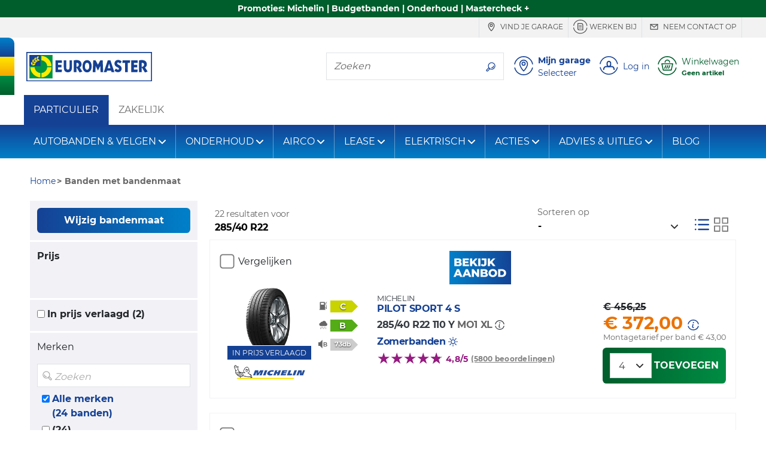

--- FILE ---
content_type: text/html;charset=UTF-8
request_url: https://www.euromaster.nl/zoeken/banden-285-40-22-110-y--zomerbanden
body_size: 39367
content:





















    
        
        
        
    
    


    


    
        
        
        
            
        
    






    
    




















<!doctype html>
<html class="smooth-scroll" lang="nl">
<head>
    













<meta charset="utf-8">
<meta http-equiv="X-UA-Compatible" content="IE=edge">
<meta name="viewport" content="width=device-width, initial-scale=1, shrink-to-fit=no">

<title>285/40 R22 banden kopen | Euromaster- Zomerband</title>
<meta name="keywords" content=""/>
<meta name="description" content="285/40 R22 banden vervangen door een specialist van Euromaster. ✓ Winterbanden ✓ All Season Banden ✓ Zomerbanden ✓ Direct een afspraak inplannen."/>
<meta name="language" content="nl-NL"/>
<meta http-equiv="Content-Type" content="text/html; charset=UTF-8"/>
<meta http-equiv="Content-Language" content="nl-NL"/>






    
        <meta name="robots" content="index, follow"/>
    
    
    






    
    
        
            <meta name="theme-color" content="#154194"/>
        
        
    

    <link rel="apple-touch-icon-precomposed" sizes="57x57"
          href="/v/3.25.14.0.8/32839721/img/store/euromaster_eshop/apple-touch-icon-57x57.png"/>
    <link rel="apple-touch-icon-precomposed" sizes="114x114"
          href="/v/3.25.14.0.8/32839721/img/store/euromaster_eshop/apple-touch-icon-114x114.png"/>
    <link rel="apple-touch-icon-precomposed" sizes="72x72"
          href="/v/3.25.14.0.8/32839721/img/store/euromaster_eshop/apple-touch-icon-72x72.png"/>
    <link rel="apple-touch-icon-precomposed" sizes="144x144"
          href="/v/3.25.14.0.8/32839721/img/store/euromaster_eshop/apple-touch-icon-144x144.png"/>
    <link rel="apple-touch-icon-precomposed" sizes="60x60"
          href="/v/3.25.14.0.8/32839721/img/store/euromaster_eshop/apple-touch-icon-60x60.png"/>
    <link rel="apple-touch-icon-precomposed" sizes="120x120"
          href="/v/3.25.14.0.8/32839721/img/store/euromaster_eshop/apple-touch-icon-120x120.png"/>
    <link rel="apple-touch-icon-precomposed" sizes="76x76"
          href="/v/3.25.14.0.8/32839721/img/store/euromaster_eshop/apple-touch-icon-76x76.png"/>
    <link rel="apple-touch-icon-precomposed" sizes="152x152"
          href="/v/3.25.14.0.8/32839721/img/store/euromaster_eshop/apple-touch-icon-152x152.png"/>
    <link rel="icon" type="image/png"
          href="/v/3.25.14.0.8/32839721/img/store/euromaster_eshop/favicon-196x196.png"
          sizes="196x196"/>
    <link rel="icon" type="image/png"
          href="/v/3.25.14.0.8/32839721/img/store/euromaster_eshop/favicon-96x96.png"
          sizes="96x96"/>
    <link rel="icon" type="image/png"
          href="/v/3.25.14.0.8/32839721/img/store/euromaster_eshop/favicon-32x32.png"
          sizes="32x32"/>
    <link rel="icon" type="image/png"
          href="/v/3.25.14.0.8/32839721/img/store/euromaster_eshop/favicon-16x16.png"
          sizes="16x16"/>
    <link rel="icon" type="image/png"
          href="/v/3.25.14.0.8/32839721/img/store/euromaster_eshop/favicon-128.png"
          sizes="128x128"/>
    
    <link rel="apple-touch-icon"
          href="/v/3.25.14.0.8/32839721/img/store/euromaster_eshop/apple-touch-icon.png"/>
    <link rel="apple-touch-icon" sizes="72x72"
          href="/v/3.25.14.0.8/32839721/img/store/euromaster_eshop/apple-touch-icon72.png"/>
    <link rel="apple-touch-icon" sizes="114x114"
          href="/v/3.25.14.0.8/32839721/img/store/euromaster_eshop/apple-touch-icon114.png"/>
    <link rel="icon" sizes="192x192"
          href="/v/3.25.14.0.8/32839721/img/store/euromaster_eshop/icon192.png"
          type="image/png"/>
    <link rel="icon" sizes="128x128"
          href="/v/3.25.14.0.8/32839721/img/store/euromaster_eshop/icon128.png"
          type="image/png"/>
    <link rel="icon" sizes="32x32" href="/v/3.25.14.0.8/32839721/img/store/euromaster_eshop/icon32.png"
          type="image/png"/>
    <link rel="icon shortcut" href="/v/3.25.14.0.8/32839721/img/store/euromaster_eshop/favicon.ico"
          type="image/x-icon"/>

    

    

    











    
        <link rel="alternate" href="https://www.euromaster.nl/zoeken/banden-285-40-22" hreflang="x-default"/>
    

    
    
    
    

    
        
    
        
    
        
    
        
    
        
    
        
    
        
    
        
    
        
    
        
    
        
    
        
    
        
    
        
    
        
    
        
    


    
        
            <link rel="canonical" href="https://www.euromaster.nl/zoeken/banden-285-40-22"/>
        
        
        
    

    

    


    

    
    
    
    
    
    
    
    
    
    
    
    
    
    
    
    
    
    
    
    
    
    
    
    
    
    
    <input hidden type="text" id="datalayerRevampEnable" value="true">

    
    <input hidden type="text" id="isDidomiEnable" value="true">

    
    <script type="text/javascript">
        if (!(/MSIE \d|Trident.*rv:/.test(navigator.userAgent))) // first half ie10 / 2nd ie 11
            document.write('<script src="/js/store/euromaster_eshop/mobile-fix-100vh.js" crossorigin="anonymous"><\/script>');
    </script>

    






<script type="text/javascript">
    var loadingCallbacks = loadingCallbacks || [];
</script>


    <link rel="preload" href="/v/3.25.14.0.8/32839721/fonts/montserrat/montserrat-bold-lat.woff2"
          as="font" type="font/woff2"
          crossorigin>
    <link rel="preload" href="/v/3.25.14.0.8/32839721/fonts/montserrat/montserrat-regular-lat.woff2"
          as="font" type="font/woff2"
          crossorigin>

    
    

    
        
        <script async defer src="https://widget.driverreviews.com/script.min.js"
                id="dr-script" data-pubkey="e896f378b539c0c38a64c9068fdcc702b2226bfb"
                data-lang="nl-NL" data-skip-initial-call>
        </script>
        <script type="text/javascript">

            function ready(fn)
            {
                if (document.readyState !== 'loading')
                {
                    fn();
                }
                else
                {
                    document.addEventListener('DOMContentLoaded', fn);
                }
            }

            function initializeDriverreviewWidget()
            {
                if (typeof driverreviews !== 'undefined' && driverreviews !== null)
                {
                    setTimeout(function ()
                    {
                        driverreviews.refreshWidgets();
                    }, 500);
                }
            }

            ready(initializeDriverreviewWidget);

        </script>
    

    

    
        
            
        
        
    
    
        <link charset="UTF-8" rel="stylesheet" href="/v/3.25.14.0.8/32839721/g/css/store/euromaster_eshop/euromaster-critical.css" type="text/css"/>
    

    

    
        <link charset="UTF-8" rel="stylesheet" href="/v/3.25.14.0.8/32839721/g/css/store/euromaster_eshop/euromaster-product.css/css/store/euromaster_eshop/euromaster-pagination.css" type="text/css" media="all"/>
    

    

    

    

    
        <link charset="UTF-8" rel="stylesheet" href="/v/3.25.14.0.8/32839721/g/css/store/euromaster_eshop/euromaster-sticky-bar.css" type="text/css" media="all"/>
    

    

    
        <script type="text/javascript" src="/v/3.25.14.0.8/32839721/g/js/external/jquery/jquery-3.5.1.min.js/js/common/popgom.js/js/util.js/js/jquery/jquery.cookie.js/js/jquery/jquery.json-2.3.min.js/js/jquery/jquery.base64.js/js/ppgcookie.js/js/common/utilPopgom.js/js/td-interne.js/js/resultList.js/js/pagination.js/js/jquery/jquery.colorbox-min.js/js/jquery/jquery.validate.js/js/infos.js/js/fittingAjax/fitters.js/js/gmap/gmap3.js/js/store/common/store-resultList.js/js/external/jquery/jquery.qtip-3.0.3.min.js/js/jquery-slick/slick.js/js/tooltip-3.0.3.js/js/bootstrap-sass-4-3-1/js/bootstrap.bundle.min.js/js/store/euromaster_eshop/bootstrap-elements.js/js/basket/rgpd.js/js/store/euromaster_eshop/basket.js/js/common/csrfToken.js" crossorigin="anonymous"></script>
    
        <script type="text/javascript" src="/v/3.25.14.0.8/32839721/g/js/store/common/datalayer/datalayer-model.js/js/store/euromaster_eshop/tyreselector.js/js/store/common/common-modal.js/js/jquery/jquery.scrollfollow.js/js/external/nouislider.min.js/js/ppgSearchCookie.js/js/store/euromaster_eshop/euromasterSearchLarge.js/js/store/common/storePpgSearchCookie.js/js/store/euromaster_eshop/euromasterHeader.js/js/store/common/storeBottom.js/js/store/common/didomi.js/js/callback.js/js/driverReviews.js" crossorigin="anonymous"></script>
    

    
        






	
	    
	    
	    	
	    	
	    
	



        

        
            


<script type="text/javascript">
    // Duration in milliseconds to wait while the Kameleoon application file is loaded
    var kameleoonLoadingTimeout = 1000;

    window.kameleoonQueue = window.kameleoonQueue || [];
    window.kameleoonStartLoadTime = new Date().getTime();
    if (!document.getElementById("kameleoonLoadingStyleSheet") && !window.kameleoonDisplayPageTimeOut)
    {
        var kameleoonS = document.getElementsByTagName("script")[0];
        var kameleoonCc = "* { visibility: hidden !important; background-image: none !important; }";
        var kameleoonStn = document.createElement("style");
        kameleoonStn.type = "text/css";
        kameleoonStn.id = "kameleoonLoadingStyleSheet";
        if (kameleoonStn.styleSheet)
        {
            kameleoonStn.styleSheet.cssText = kameleoonCc;
        }
        else
        {
            kameleoonStn.appendChild(document.createTextNode(kameleoonCc));
        }
        kameleoonS.parentNode.insertBefore(kameleoonStn, kameleoonS);
        window.kameleoonDisplayPage = function (fromEngine)
        {
            if (!fromEngine)
            {
                window.kameleoonTimeout = true;
            }
            if (kameleoonStn.parentNode)
            {
                kameleoonStn.parentNode.removeChild(kameleoonStn);
            }
        };
        window.kameleoonDisplayPageTimeOut = window.setTimeout(window.kameleoonDisplayPage, kameleoonLoadingTimeout);
    }
</script>


<script type="text/javascript" src="//luvhqb8sew.kameleoon.eu/kameleoon.js" async="true"></script>
        

        







    <script>(function (w, d, s, l, i) {
        w[l] = w[l] || [];
        w[l].push({
            'gtm.start':
                new Date().getTime(), event: 'gtm.js'
        });
        var f = d.getElementsByTagName(s)[0],
            j = d.createElement(s), dl = l != 'dataLayer' ? '&l=' + l : '';
        j.async = true;
        j.src =
            '//www.googletagmanager.com/gtm.js?id=' + i + dl;
        f.parentNode.insertBefore(j, f);
    })(window, document, 'script', 'dataLayer', 'GTM-TZT8WCK');</script>

    

    <script>
            new PageLoadVariables('B2C', 'NL', 'nl', 'product_results_page', 'DESKTOP', false, null).pushTagIgnoringDidomi();
        </script>
    




    <script type="text/javascript">window.gdprAppliesGlobally = true;
    (function () {
        function a(e) {
            if (!window.frames[e]) {
                if (document.body && document.body.firstChild) {
                    var t = document.body;
                    var n = document.createElement("iframe");
                    n.style.display = "none";
                    n.name = e;
                    n.title = e;
                    t.insertBefore(n, t.firstChild)
                } else {
                    setTimeout(function () {
                        a(e)
                    }, 5)
                }
            }
        }

        function e(n, r, o, c, s) {
            function e(e, t, n, a) {
                if (typeof n !== "function") {
                    return
                }
                if (!window[r]) {
                    window[r] = []
                }
                var i = false;
                if (s) {
                    i = s(e, t, n)
                }
                if (!i) {
                    window[r].push({command: e, parameter: t, callback: n, version: a})
                }
            }

            e.stub = true;

            function t(a) {
                if (!window[n] || window[n].stub !== true) {
                    return
                }
                if (!a.data) {
                    return
                }
                var i = typeof a.data === "string";
                var e;
                try {
                    e = i ? JSON.parse(a.data) : a.data
                } catch (t) {
                    return
                }
                if (e[o]) {
                    var r = e[o];
                    window[n](r.command, r.parameter, function (e, t) {
                        var n = {};
                        n[c] = {returnValue: e, success: t, callId: r.callId};
                        a.source.postMessage(i ? JSON.stringify(n) : n, "*")
                    }, r.version)
                }
            }

            if (typeof window[n] !== "function") {
                window[n] = e;
                if (window.addEventListener) {
                    window.addEventListener("message", t, false)
                } else {
                    window.attachEvent("onmessage", t)
                }
            }
        }

        e("__tcfapi", "__tcfapiBuffer", "__tcfapiCall", "__tcfapiReturn");
        a("__tcfapiLocator");
        (function (e) {
            var t = document.createElement("script");
            t.id = "spcloader";
            t.type = "text/javascript";
            t.async = true;
            t.src = "https://sdk.privacy-center.org/" + e + "/loader.js?target=" + document.location.hostname;
            t.charset = "utf-8";
            var n = document.getElementsByTagName("script")[0];
            n.parentNode.insertBefore(t, n)
        })("7b694127-252f-4b9e-a4d0-5180b870ca25")
    })();
    </script>






    <meta name="google-site-verification" content="6IiJJqQppmFIRr420atxhrTGSearNRpBGxksPDgOj0A"/>








    






</head>


    

<body class="body-lg-bg locale-nl_NL univers-b2b country-NL"
      style="">

    






    <script type="text/javascript">
        window.dataLayer = window.dataLayer || [];
        
        
        










    </script>

    
    <noscript>
        <iframe src="//www.googletagmanager.com/ns.html?id=GTM-TZT8WCK"
                height="0" width="0" style="display:none;visibility:hidden"></iframe>
    </noscript>
    

<input id="articleSeason" value="SUMMER" hidden/>
<input id="articleBrand" value="" hidden/>
<input id="articleModel" value="" hidden/>








<script type="text/javascript">
    function commonJsData() {
        popgom.localeData.langPrefix = '';
        popgom.localeData.language = 'nl';
        popgom.localeData.country = 'NL';
        popgom.localeData.shop = '';
        popgom.localeData.simpleShop = false;
        popgom.localeData.orderDomain = 'https://www.euromaster.nl';
        popgom.localeData.currencySymbol = '&euro;';
        popgom.localeData.production = true;
        popgom.localeData.store = 'EUROMASTER_ESHOP';
        popgom.localeData.mobile = false;
        popgom.localeData.tablet = false;
        popgom.localeData.responsive = true;
        popgom.localeData.mobilePageNotExist = true;
        popgom.localeData.urlBasket = 'https://www.euromaster.nl/basket/';
        popgom.localeData.urlBasketFitterAppointment = 'https://www.euromaster.nl/basket/fitter-appointment';
        popgom.localeData.localUniversPrefix = '';
        popgom.localeData.local = 'nl_NL';

        

        
        
        

        popgom.localeData.dictionnary['largeur'] = 'Breedte*';
        popgom.localeData.dictionnary['label-caryear'] = 'Jaar';
        popgom.localeData.dictionnary['diametre'] = 'Inch*';
        popgom.localeData.dictionnary['label-carmodel'] = 'Model';
        popgom.localeData.dictionnary['invalid-format-input'] = ' Ongeldige invoer';
        popgom.localeData.dictionnary['label-carsegment'] = 'Type';
        popgom.localeData.dictionnary['label-carmaker'] = 'Merk';
        popgom.localeData.dictionnary['mobile-page-not-exist'] = '????mobile-page-not-exist????';
        popgom.localeData.dictionnary['geolocalisation_non_supportee'] = 'De geolocatiefunctie is niet beschikbaar in je browser';
        popgom.localeData.dictionnary['label-carDimensionTooltip'] = '????label-carDimensionTooltip????';
        popgom.localeData.dictionnary['label-carmotor'] = 'Motor';
        popgom.localeData.dictionnary['close'] = 'Sluiten';
        popgom.localeData.dictionnary['hauteur'] = 'Hoogte*';
        popgom.localeData.dictionnary['geolocalisation_impossible'] = 'De geolocalisatie is niet mogelijk, zoek handmatig je gewenste locatie';
        
        

        
    }

    
    
    loadingCallbacks.push(commonJsData);
    
    
    
</script>



<!-- HEADER-TAG-ANALYSIS -->





<input hidden type="text" id="datalayerRevampEnable" value="true">


<input hidden type="text" id="isDidomiEnable" value="true">







    



    




<div class="sticky-bar font-weight-bold"
     style="background-color: #005e2c;  *,*:hover{color: #ffffff }">
    <a href="/acties/" class="container-fluid container-max-width">
        
        <div class="sticky-bar-txt" style="color: #ffffff;">
            Promoties: Michelin | Budgetbanden | Onderhoud | Mastercheck +
            <u class="text-nowrap"><b></b></u>
        </div>
    </a>
</div>





<header id="headerBar" class="" role="banner">

    
        <div id="headerBarDesktop" class="d-print-none">
            











<div class="header-top d-print-none">

    <ul class="nav text-uppercase max-container justify-content-end">
        <div class="d-flex justify-content-start mr-auto pt-0 pb-0">
            

            
            
            
            
        </div>
        


        
            
            <li class="nav-item border-right border-left d-none d-lg-inline-flex align-items-center">
                <a href="https://www.euromaster.nl/garages"
                   
                   class="header-top-link js-link-menu js-solo-link text-decoration-none px-2 py-1" onclick="tyredating.basket.tagManager('home', 'Careers');">
                    
                        <svg class="svg-icon display-4" role="img" aria-hidden="true">
                            <use href="/img/store/euromaster_eshop/svg-sprites/sprite-interface.svg#locationNoCircle"></use>
                        </svg>
                    
                        Vind je garage
                </a>
            </li>
            
        

        
            
            <li class="nav-item border-right  d-none d-lg-inline-flex align-items-center">
                <a class="header-top-link js-link-menu js-solo-link text-decoration-none px-2 py-1"
                   href="https://werkenbij.euromaster.nl/vacatures/"
                   >
                    
                        <svg class="svg-icon display-4" role="img" aria-hidden="true">
                            <use href="/img/store/euromaster_eshop/svg-sprites/sprite-interface.svg#formCircle"></use>
                        </svg>
                    
                        Werken bij
                </a>
            </li>
            
        

        
            
            <li class="nav-item border-right  d-none d-lg-inline-flex align-items-center">
                <a href="https://www.euromaster.nl/neem-contact-op"
                   
                   class="header-top-link js-link-menu js-solo-link text-decoration-none px-2 py-1"
                   onclick="tyredating.basket.tagManager('home', 'trouver_centre');">
                    
                        <svg class="svg-icon display-4" role="img" aria-hidden="true">
                            <use href="/img/store/euromaster_eshop/svg-sprites/sprite-interface.svg#messageNoCircle"></use>
                        </svg>
                    
                        Neem contact op
                </a>
            </li>
            
        

        

        

        

        
        


        
        
        
    </ul>
</div>

        </div>
    


    <div class="header-middle d-flex align-items-center max-container">

        
        <div class="flag-y header-flag-desktop d-none d-lg-block d-print-none">
            <div class="flag-blue flag-round"></div>
            <div class="flag-yellow"></div>
            <div class="flag-green"></div>
        </div>

        
        
        
            <button class="navbar-toggler navbar-toggler-header d-block d-lg-none d-print-none" type="button"
                    data-toggle="collapse"
                    data-target="#navbarNavDropdown"
                    aria-controls="navbarNavDropdown" aria-expanded="false" aria-label="Toggle navigation">
                <svg class="svg-icon display-3" role="img" aria-labelledby="menu">
                    <title id="menu">????menu????</title>
                    <use href="/v/3.25.14.0.8/32839721/img/store/euromaster_eshop/svg-sprites/sprite-interface.svg#menu"></use>
                </svg>
            </button>
        

        
        <a href="https://www.euromaster.nl" class="header-logo px-1 px-md-2 pl-lg-0">
            <img height="50" width="210" src="/upload/euromaster_eshop/img/nl_NL/euromaster.svg" class="img-fluid" alt="Euromaster" class="img-fluid" loading="eager" decoding="sync" />
        </a>
        <span class="header-baseline  text-uppercase d-none d-lg-inline"></span>

        <div class="ml-auto d-print-none">
            

            

            
                
                    <div class="nav-item border my-2 navbar-search mr-2 d-none d-lg-inline-flex">
                        <label for="searchFormMenu"
                               class="sr-only">Zoeken</label>
                        <input type="text" name="query" class="form-control border-0" id="searchFormMenu"
                               placeholder="Zoeken"
                               aria-label="Zoeken">
                        <button class="btn btn-white" type="button">
                            <svg class="svg-icon mb-0" role="img" aria-labelledby="searchIcon">
                                <title id="searchIcon">Zoeken</title>
                                <use href="/v/3.25.14.0.8/32839721/img/store/euromaster_eshop/svg-sprites/sprite-interface.svg#search"></use>
                            </svg>
                        </button>
                    </div>


                    
                    
                    
                        
                        
                            
                        
                        
                            
                                
                                
                            
                            
                        
                        
                        <button class="big-icon-link btn btn-sm btn-link align-items-center text-left p-1 d-inline-flex"
                                id="favoriteCenterPopover" type="button" data-href="/fitting?getFavoriteCentre=true"
                                onclick="euromaster.header.loadAndDisplayPopover(this);navigationClick(this,'Mijn garage')">
                            <svg class="svg-icon display-3" role="img">
                                <title id="headerMyFavoriteCentreIcon">????header-my-centre????</title>
                                <use href="/v/3.25.14.0.8/32839721/img/store/euromaster_eshop/svg-sprites/sprite-interface.svg#location"></use>
                            </svg>
                            <div class="big-icon-link-txt text-decoration-none pl-2 d-none d-lg-block">
                                <div class="font-weight-bold headerMenuIdentificationButton_NL">
                                        Mijn garage
                                </div>
                                
                                <div id="default-favorite-fitter" data-default="Selecteer">

                                    
                                        
                                        Selecteer
                                    
                                </div>
                            </div>
                        </button>

                        <button class="big-icon-link btn btn-sm btn-link align-items-center text-left p-1 d-none"
                                id="favoriteCenterLink" type="button">
                            <a href="https://www.euromaster.nl/garages">
                                <svg class="svg-icon display-3" role="img">
                                    <title id="headerMyFavoriteCentreIcon">????header-my-centre????</title>
                                    <use href="/v/3.25.14.0.8/32839721/img/store/euromaster_eshop/svg-sprites/sprite-interface.svg#location"></use>
                                </svg>
                            </a>
                        </button>
                    

                    
                        <button id="logInModal"
                                class="js-login big-icon-link btn btn-sm btn-link d-inline-flex align-items-center text-left p-1"
                                data-toggle="modal"
                                data-href="/templates/store/euromaster_eshop/parts/header/euromaster-login-popin.jsp"
                                data-callback="euromaster.header.manageBootstrapModalInsidePopup"
                                onclick="navigationClick(this, 'Log in')">
                            <svg class="svg-icon display-3" role="img" aria-hidden="true">
                                <use href="/v/3.25.14.0.8/32839721/img/store/euromaster_eshop/svg-sprites/sprite-interface.svg#account"></use>
                            </svg>
                            <span class="big-icon-link-txt d-none d-lg-block pl-2" id="customer-details">
                            
                                
                                    Log in
                                
                                
                                
                            
                            </span>
                        </button>
                    

                    <button id="navBtnPanier"
                            class="big-icon-link btn btn-sm btn-link d-inline-flex align-items-center text-secondary text-left p-1 position-relative ">
                        <svg class="svg-icon display-3" role="img" aria-hidden="true">
                            <use href="/v/3.25.14.0.8/32839721/img/store/euromaster_eshop/svg-sprites/sprite-interface.svg#cart"></use>
                        </svg>
                        
                            
                            
                                <div class="big-icon-link-txt pl-2">
                                    <div id="headerCartLabel"
                                         class="headerMenuIdentificationButton_NL d-none d-lg-block ">Winkelwagen</div>
                                    <div id="headerCartInfoEmpty" style="display:none;">
                                        <small class="font-weight-bold text-truncate d-block" style="max-width: 130px;"
                                               title="Geen artikel">Geen artikel</small>
                                    </div>
                                    <div id="headerCartInfoArt" style="display:none;">
                                        <small class="font-weight-bold d-block">
                                            <span id="headerCartInfoArtQty" class="headerCartInfoArt"></span>
                                            <span id="headerCartInfoArtOne"
                                                  class="headerCartInfoArt">Product</span>
                                            <span id="headerCartInfoArtMany"
                                                  class="headerCartInfoArt">producten</span>
                                            <span id="headerCartInfoPrice" class="headerCartInfoArt"></span>
                                        </small>
                                    </div>
                                </div>
                            
                        
                    </button>

                
                
            

        </div>
    </div>

    
    <div class="flag-x header-flag-mobile row no-gutters d-lg-none">
        <div class="flag-blue col"></div>
        <div class="flag-yellow col"></div>
        <div class="flag-green col"></div>
    </div>


    


    <div class="p-2 border-bottom collapse" id="collapseSearchFormSticky">
        <div class="nav-item border navbar-search d-flex">
            <label for="searchFormMenuSticky"
                   class="sr-only">Zoeken</label>
            <input type="text" name="query" class="form-control border-0" id="searchFormMenuSticky"
                   placeholder="Zoeken"
                   aria-label="Zoeken">
            <button class="btn btn-white" type="button">
                <svg class="svg-icon mb-0" role="img" aria-labelledby="searchIconSticky">
                    <title id="searchIconSticky">Zoeken</title>
                    <use href="/v/3.25.14.0.8/32839721/img/store/euromaster_eshop/svg-sprites/sprite-interface.svg#search"></use>
                </svg>
            </button>
        </div>
    </div>

</header>







    













    <nav id="b2bNav" class="navbar navbar-expand-lg bg-white navbar-light">
        <div class="collapse navbar-collapse">
            <ul class="navbar-nav">
                <li class="nav-item js-category-parent nav-item-white d-none d-lg-flex align-self-lg-stretch bg-primary">
                    <a class="nav-link js-link-menu js-category align-items-center text-white nav-item-b2b" href="/"
                       title="PARTICULIER">PARTICULIER</a>
                </li>
                <li class="nav-item js-category-parent nav-item-white d-none d-lg-flex align-self-lg-stretch">
                    <a class="nav-link js-link-menu js-category d-lg-block align-items-center nav-item-b2b"
                       title="ZAKELIJK"
                       href="http://euromaster.nl/zakelijk">ZAKELIJK</a>
                </li>
            </ul>
        </div>
    </nav>


<nav id="nav" class="navbar navbar-expand-lg navbar-dark mb-3">
    <div class="collapse navbar-collapse" id="navbarNavDropdown">

        
        <div class="d-inline-flex justify-content-between w-100 d-lg-none">
            <button class="navbar-toggler d-block d-lg-none" type="button" data-toggle="collapse"
                    data-target="#navbarNavDropdown" aria-controls="navbarNavDropdown"
                    aria-expanded="false" aria-label="Toggle navigation">
                <svg class="svg-icon display-3" role="img" aria-labelledby="TriggerMenuMobile">
                    <title id="TriggerMenuMobile">????menu????</title>
                    <use href="/v/3.25.14.0.8/32839721/img/store/euromaster_eshop/svg-sprites/sprite-interface.svg#cross-circle"></use>
                </svg>
            </button>
            
        </div>


        <div class="d-inline-flex justify-content-center w-100 px-2 d-lg-none mb-2">
            
            
            
                <li class="  nav-item nav-top-link-mobile active js-category-parent border border-right-0 d-block d-lg-none m-0 p-0 nav-item-mobile bg-transparent">
                    <a class="js-link-menu js-category text-white text-uppercase" href="https://www.euromaster.nl"
                       title="PARTICULIER">PARTICULIER</a>
                </li>
            

            
            
            
                <li class=" nav-item nav-top-link-mobile js-category-parent border border-left-0 d-block d-lg-none m-0 p-0 nav-item-mobile bg-transparent">
                    <a class="js-link-menu js-category text-white text-uppercase" href="https://zakelijk.euromaster.nl"
                       title="ZAKELIJK">ZAKELIJK</a>
                </li>
            
        </div>


        
            
        














    
        
    

    
        
    

    
        
    

    
        
    





        <div class="nav-item input-group order-lg-1 border-0 mb-2 px-2 d-lg-none ">
            <label for="searchFormMenu" class="sr-only">Zoeken</label>
            <input type="text" name="query" class="form-control bg-transparent border-right-0 " id="searchFormMenu"
                   placeholder="Zoeken"
                   aria-label="Zoeken">
            <div class="input-group-append">
                <button class="border border-left-0 bg-transparent text-white" type="button">
                    <svg class="svg-icon mb-0" role="img" aria-labelledby="searchIcon">
                        <title id="searchIcon">Zoeken</title>
                        <use href="/v/3.25.14.0.8/32839721/img/store/euromaster_eshop/svg-sprites/sprite-interface.svg#search"></use>
                    </svg>
                </button>
            </div>
        </div>


        <ul class="navbar-nav mr-auto">
            
            
            
                
                    
                    
                        
                            
                                
                                <li class="nav-item dropdown js-category-parent">
                                    <a class="nav-link js-category js-link-menu dropdown-toggle d-flex justify-content-between align-items-center"
                                       href="#_"
                                       id="navbarDropdown0"
                                       data-toggle="dropdown" aria-haspopup="true"
                                       aria-expanded="false">
                                            AUTOBANDEN & VELGEN
                                    </a>
                                    <div class="dropdown-menu bg-white" aria-labelledby="navbarDropdown0">
                                        <div class="dropdown-menu-container">
                                            <div class="row">
                                                
                                                
                                                <div class="col-12 col-lg-3 js-subcategory-parent">
                                                    <div class="dropdown-header pl-2 text-uppercase">
                                                        
                                                            
                                                            
                                                                <a href="/autobanden"
                                                                   class="js-subcategory js-link-menu"
                                                                   title=""  >Autobanden</a>
                                                            
                                                        
                                                    </div>
                                                    
                                                        <a href="/banden/zomerbanden" title=""
                                                           class="dropdown-item js-link-menu pl-2"
                                                            >Zomerbanden</a>
                                                    
                                                        <a href="/banden/winterbanden" title=""
                                                           class="dropdown-item js-link-menu pl-2"
                                                            >Winterbanden</a>
                                                    
                                                        <a href="/banden/all-season-banden" title=""
                                                           class="dropdown-item js-link-menu pl-2"
                                                            >All season banden</a>
                                                    
                                                        <a href="/banden/runflat-banden" title=""
                                                           class="dropdown-item js-link-menu pl-2"
                                                            >Runflat banden</a>
                                                    
                                                        <a href="/banden/tesla-zomerbanden" title=""
                                                           class="dropdown-item js-link-menu pl-2"
                                                            >Tesla zomerbanden</a>
                                                    
                                                        <a href="/banden/tesla-winterbanden" title=""
                                                           class="dropdown-item js-link-menu pl-2"
                                                            >Tesla winterbanden</a>
                                                    
                                                        <a href="/banden/caravanbanden" title=""
                                                           class="dropdown-item js-link-menu pl-2"
                                                            >Caravanbanden</a>
                                                    
                                                        <a href="/banden/camperbanden" title=""
                                                           class="dropdown-item js-link-menu pl-2"
                                                            >Camperbanden</a>
                                                    
                                                        <a href="/banden/aanhanger-banden" title=""
                                                           class="dropdown-item js-link-menu pl-2"
                                                            >Aanhanger banden</a>
                                                    
                                                        <a href="/banden/bestelwagenbanden" title=""
                                                           class="dropdown-item js-link-menu pl-2"
                                                            >Bestelwagenbanden</a>
                                                    
                                                        <a href="/banden/goedkope-autobanden" title=""
                                                           class="dropdown-item js-link-menu pl-2"
                                                            >Goedkope autobanden</a>
                                                    
                                                        <a href="/banden/winterbanden-wisselen" title=""
                                                           class="dropdown-item js-link-menu pl-2"
                                                            >Winterbanden wisselen</a>
                                                    
                                                        <a href="/banden/zomerbanden-wisselen" title=""
                                                           class="dropdown-item js-link-menu pl-2"
                                                            >Zomerbanden wisselen</a>
                                                    
                                                        <a href="/banden/bandenlabel" title=""
                                                           class="dropdown-item js-link-menu pl-2"
                                                            >Bandenlabel</a>
                                                    
                                                </div>
                                                
                                                
                                                <div class="col-12 col-lg-3 js-subcategory-parent">
                                                    <div class="dropdown-header pl-2 text-uppercase">
                                                        
                                                            
                                                            
                                                                <a href="/banden"
                                                                   class="js-subcategory js-link-menu"
                                                                   title=""  >Bandenmerken</a>
                                                            
                                                        
                                                    </div>
                                                    
                                                        <a href="/banden/michelin" title=""
                                                           class="dropdown-item js-link-menu pl-2"
                                                            >Michelin</a>
                                                    
                                                        <a href="/banden/continental" title=""
                                                           class="dropdown-item js-link-menu pl-2"
                                                            >Continental</a>
                                                    
                                                        <a href="/banden/kumho" title=""
                                                           class="dropdown-item js-link-menu pl-2"
                                                            >Kumho</a>
                                                    
                                                        <a href="/banden/hankook" title=""
                                                           class="dropdown-item js-link-menu pl-2"
                                                            >Hankook</a>
                                                    
                                                        <a href="/banden/yartu" title=""
                                                           class="dropdown-item js-link-menu pl-2"
                                                            >Yartu</a>
                                                    
                                                        <a href="/banden/hifly" title=""
                                                           class="dropdown-item js-link-menu pl-2"
                                                            >Hifly</a>
                                                    
                                                        <a href="/banden/vredestein" title=""
                                                           class="dropdown-item js-link-menu pl-2"
                                                            >Vredestein</a>
                                                    
                                                        <a href="/banden/goodyear" title=""
                                                           class="dropdown-item js-link-menu pl-2"
                                                            >Goodyear</a>
                                                    
                                                        <a href="/banden/maxxis" title=""
                                                           class="dropdown-item js-link-menu pl-2"
                                                            >Maxxis</a>
                                                    
                                                        <a href="/banden/kleber" title=""
                                                           class="dropdown-item js-link-menu pl-2"
                                                            >Kleber</a>
                                                    
                                                        <a href="/banden/fulda" title=""
                                                           class="dropdown-item js-link-menu pl-2"
                                                            >Fulda</a>
                                                    
                                                        <a href="/banden/bridgestone" title=""
                                                           class="dropdown-item js-link-menu pl-2"
                                                            >Bridgestone</a>
                                                    
                                                        <a href="/banden/bfgoodrich" title=""
                                                           class="dropdown-item js-link-menu pl-2"
                                                            >BFGoodrich</a>
                                                    
                                                        <a href="/banden/pirelli" title=""
                                                           class="dropdown-item js-link-menu pl-2"
                                                            >Pirelli</a>
                                                    
                                                        <a href="/banden/uniroyal" title=""
                                                           class="dropdown-item js-link-menu pl-2"
                                                            >Uniroyal</a>
                                                    
                                                        <a href="/banden/dunlop" title=""
                                                           class="dropdown-item js-link-menu pl-2"
                                                            >Dunlop</a>
                                                    
                                                        <a href="/banden/barum" title=""
                                                           class="dropdown-item js-link-menu pl-2"
                                                            >Barum</a>
                                                    
                                                </div>
                                                
                                                
                                                <div class="col-12 col-lg-3 js-subcategory-parent">
                                                    <div class="dropdown-header pl-2 text-uppercase">
                                                        
                                                            
                                                            
                                                                <a href="/bandenservices"
                                                                   class="js-subcategory js-link-menu"
                                                                   title=""  >Bandenservices</a>
                                                            
                                                        
                                                    </div>
                                                    
                                                        <a href="/services/banden/banden-wisselen" title=""
                                                           class="dropdown-item js-link-menu pl-2"
                                                            >Banden wisselen</a>
                                                    
                                                        <a href="/bandenservices/montage-aan-huis" title=""
                                                           class="dropdown-item js-link-menu pl-2"
                                                            >Montage aan huis</a>
                                                    
                                                        <a href="/services/banden/banden-balanceren" title=""
                                                           class="dropdown-item js-link-menu pl-2"
                                                            >Banden balanceren</a>
                                                    
                                                        <a href="/services/banden/auto-uitlijnen" title=""
                                                           class="dropdown-item js-link-menu pl-2"
                                                            >Auto uitlijnen</a>
                                                    
                                                        <a href="/services/banden/bandenspanning" title=""
                                                           class="dropdown-item js-link-menu pl-2"
                                                            >Bandenspanning</a>
                                                    
                                                        <a href="/services/banden/stikstof-in-je-banden" title=""
                                                           class="dropdown-item js-link-menu pl-2"
                                                            >Stikstof in je banden</a>
                                                    
                                                        <a href="/bandenservices/autoband-repareren" title=""
                                                           class="dropdown-item js-link-menu pl-2"
                                                            >Autoband repareren</a>
                                                    
                                                        <a href="/bandenservices/masterdeal-bandengarantie" title=""
                                                           class="dropdown-item js-link-menu pl-2"
                                                            >Masterdeal bandengarantie</a>
                                                    
                                                        <a href="/services/banden/bandenopslag" title=""
                                                           class="dropdown-item js-link-menu pl-2"
                                                            >Bandenopslag</a>
                                                    
                                                </div>
                                                
                                                
                                                <div class="col-12 col-lg-3 js-subcategory-parent">
                                                    <div class="dropdown-header pl-2 text-uppercase">
                                                        
                                                            
                                                            
                                                                <a href="/velgen"
                                                                   class="js-subcategory js-link-menu"
                                                                   title=""  >Velgen</a>
                                                            
                                                        
                                                    </div>
                                                    
                                                        <a href="https://velgen.euromaster.nl/wheelsportal/63139/start" title=""
                                                           class="dropdown-item js-link-menu pl-2"
                                                            >Velgen configurator</a>
                                                    
                                                        <a href="/velgen/lichtmetalen-velgen" title=""
                                                           class="dropdown-item js-link-menu pl-2"
                                                            >Lichtmetalen velgen</a>
                                                    
                                                        <a href="/velgen/stalen-velgen" title=""
                                                           class="dropdown-item js-link-menu pl-2"
                                                            >Stalen velgen</a>
                                                    
                                                        <a href="/velgen/tpms" title=""
                                                           class="dropdown-item js-link-menu pl-2"
                                                            >TPMS</a>
                                                    
                                                </div>
                                                
                                                
                                                
                                            </div>
                                        </div>
                                        <div class="flag-x dropdown-menu-flag d-none d-lg-flex">
                                            <div class="flag-blue"></div>
                                            <div class="flag-yellow"></div>
                                            <div class="flag-green"></div>
                                        </div>
                                    </div>
                                </li>
                            
                            
                        
                    
                

                
                    <link rel="stylesheet" href="/upload/euromaster_eshop/menus/nl_NL/autobanden-velgen/style.css"/>
                
            
                
                    
                    
                        
                            
                                
                                <li class="nav-item dropdown js-category-parent">
                                    <a class="nav-link js-category js-link-menu dropdown-toggle d-flex justify-content-between align-items-center"
                                       href="#_"
                                       id="navbarDropdown1"
                                       data-toggle="dropdown" aria-haspopup="true"
                                       aria-expanded="false">
                                            ONDERHOUD
                                    </a>
                                    <div class="dropdown-menu bg-white" aria-labelledby="navbarDropdown1">
                                        <div class="dropdown-menu-container">
                                            <div class="row">
                                                
                                                
                                                <div class="col-12 col-lg-3 js-subcategory-parent">
                                                    <div class="dropdown-header pl-2 text-uppercase">
                                                        
                                                            
                                                            
                                                                <a href="/vervanging"
                                                                   class="js-subcategory js-link-menu"
                                                                   title=""  >Vervanging</a>
                                                            
                                                        
                                                    </div>
                                                    
                                                        <a href="/vervanging/vraag-je-offerte" title=""
                                                           class="dropdown-item js-link-menu pl-2"
                                                            >Vraag je offerte</a>
                                                    
                                                        <a href="/vervanging/accu-vervangen" title=""
                                                           class="dropdown-item js-link-menu pl-2"
                                                            >Accu vervangen</a>
                                                    
                                                        <a href="/vervanging/olie-verversen" title=""
                                                           class="dropdown-item js-link-menu pl-2"
                                                            >Olie verversen</a>
                                                    
                                                        <a href="/vervanging/remmen-vervangen" title=""
                                                           class="dropdown-item js-link-menu pl-2"
                                                            >Remmen vervangen</a>
                                                    
                                                        <a href="/services/auto/remvloeistof-verversen" title=""
                                                           class="dropdown-item js-link-menu pl-2"
                                                            >Remvloeistof verversen</a>
                                                    
                                                        <a href="/services/auto/ruitenwissers" title=""
                                                           class="dropdown-item js-link-menu pl-2"
                                                            >Ruitenwissers vervangen</a>
                                                    
                                                </div>
                                                
                                                
                                                <div class="col-12 col-lg-3 js-subcategory-parent">
                                                    <div class="dropdown-header pl-2 text-uppercase">
                                                        
                                                            
                                                            
                                                                <a href="/services"
                                                                   class="js-subcategory js-link-menu"
                                                                   title=""  >Services</a>
                                                            
                                                        
                                                    </div>
                                                    
                                                        <a href="/services/banden/auto-uitlijnen" title=""
                                                           class="dropdown-item js-link-menu pl-2"
                                                            >Uitlijnen auto</a>
                                                    
                                                        <a href="/services/auto/mastercheck-plus" title=""
                                                           class="dropdown-item js-link-menu pl-2"
                                                            >Mastercheck+</a>
                                                    
                                                        <a href="/services/auto/gratis-services" title=""
                                                           class="dropdown-item js-link-menu pl-2"
                                                            >Gratis services</a>
                                                    
                                                        <a href="/services/auto/mastercheck" title=""
                                                           class="dropdown-item js-link-menu pl-2"
                                                            >Mastercheck</a>
                                                    
                                                </div>
                                                
                                                
                                                <div class="col-12 col-lg-3 js-subcategory-parent">
                                                    <div class="dropdown-header pl-2 text-uppercase">
                                                        
                                                            
                                                            
                                                                <a href="/onderhoud"
                                                                   class="js-subcategory js-link-menu"
                                                                   title=""  >Onderhoud</a>
                                                            
                                                        
                                                    </div>
                                                    
                                                        <a href="/onderhoud/kleine-beurt" title=""
                                                           class="dropdown-item js-link-menu pl-2"
                                                            >Kleine beurt</a>
                                                    
                                                        <a href="/onderhoud/grote-beurt" title=""
                                                           class="dropdown-item js-link-menu pl-2"
                                                            >Grote beurt</a>
                                                    
                                                </div>
                                                
                                                
                                                
                                            </div>
                                        </div>
                                        <div class="flag-x dropdown-menu-flag d-none d-lg-flex">
                                            <div class="flag-blue"></div>
                                            <div class="flag-yellow"></div>
                                            <div class="flag-green"></div>
                                        </div>
                                    </div>
                                </li>
                            
                            
                        
                    
                

                
            
                
                    
                    
                        
                            
                                
                                <li class="nav-item dropdown js-category-parent">
                                    <a class="nav-link js-category js-link-menu dropdown-toggle d-flex justify-content-between align-items-center"
                                       href="#_"
                                       id="navbarDropdown2"
                                       data-toggle="dropdown" aria-haspopup="true"
                                       aria-expanded="false">
                                            AIRCO
                                    </a>
                                    <div class="dropdown-menu bg-white" aria-labelledby="navbarDropdown2">
                                        <div class="dropdown-menu-container">
                                            <div class="row">
                                                
                                                
                                                <div class="col-12 col-lg-3 js-subcategory-parent">
                                                    <div class="dropdown-header pl-2 text-uppercase">
                                                        
                                                            
                                                            
                                                                <a href="/services/auto/airco"
                                                                   class="js-subcategory js-link-menu"
                                                                   title=""  >Airco</a>
                                                            
                                                        
                                                    </div>
                                                    
                                                        <a href="/services/auto/airco-check" title=""
                                                           class="dropdown-item js-link-menu pl-2"
                                                            >Airco check</a>
                                                    
                                                        <a href="/services/auto/airco-reinigen" title=""
                                                           class="dropdown-item js-link-menu pl-2"
                                                            >Airco reinigen</a>
                                                    
                                                        <a href="/services/auto/airco-vullen" title=""
                                                           class="dropdown-item js-link-menu pl-2"
                                                            >Airco vullen</a>
                                                    
                                                        <a href="/services/auto/airco-reinigen-en-vullen" title=""
                                                           class="dropdown-item js-link-menu pl-2"
                                                            >Airco reinigen en vullen</a>
                                                    
                                                </div>
                                                
                                                
                                                
                                            </div>
                                        </div>
                                        <div class="flag-x dropdown-menu-flag d-none d-lg-flex">
                                            <div class="flag-blue"></div>
                                            <div class="flag-yellow"></div>
                                            <div class="flag-green"></div>
                                        </div>
                                    </div>
                                </li>
                            
                            
                        
                    
                

                
            
                
                    
                    
                        
                            
                                
                                <li class="nav-item dropdown js-category-parent">
                                    <a class="nav-link js-category js-link-menu dropdown-toggle d-flex justify-content-between align-items-center"
                                       href="#_"
                                       id="navbarDropdown3"
                                       data-toggle="dropdown" aria-haspopup="true"
                                       aria-expanded="false">
                                            LEASE
                                    </a>
                                    <div class="dropdown-menu bg-white" aria-labelledby="navbarDropdown3">
                                        <div class="dropdown-menu-container">
                                            <div class="row">
                                                
                                                
                                                <div class="col-12 col-lg-3 js-subcategory-parent">
                                                    <div class="dropdown-header pl-2 text-uppercase">
                                                        
                                                            
                                                            
                                                                <a href="/lease-bandenwissel"
                                                                   class="js-subcategory js-link-menu"
                                                                   title=""  >Bandenwissel</a>
                                                            
                                                        
                                                    </div>
                                                    
                                                        <a href="/lease-bandenwissel/afspraak-maken" title=""
                                                           class="dropdown-item js-link-menu pl-2"
                                                            >Afspraak maken</a>
                                                    
                                                        <a href="/lease-bandenwissel/banden-vervangen" title=""
                                                           class="dropdown-item js-link-menu pl-2"
                                                            >Banden vervangen</a>
                                                    
                                                </div>
                                                
                                                
                                                <div class="col-12 col-lg-3 js-subcategory-parent">
                                                    <div class="dropdown-header pl-2 text-uppercase">
                                                        
                                                            
                                                            
                                                                <a href="/lease-services"
                                                                   class="js-subcategory js-link-menu"
                                                                   title=""  >Services</a>
                                                            
                                                        
                                                    </div>
                                                    
                                                        <a href="/lease-services/mobiele-service" title=""
                                                           class="dropdown-item js-link-menu pl-2"
                                                            >Mobiele service</a>
                                                    
                                                </div>
                                                
                                                
                                                <div class="col-12 col-lg-3 js-subcategory-parent">
                                                    <div class="dropdown-header pl-2 text-uppercase">
                                                        
                                                            
                                                            
                                                                <a href="/leasecontracten"
                                                                   class="js-subcategory js-link-menu"
                                                                   title=""  >Leasecontracten</a>
                                                            
                                                        
                                                    </div>
                                                    
                                                </div>
                                                
                                                
                                                
                                            </div>
                                        </div>
                                        <div class="flag-x dropdown-menu-flag d-none d-lg-flex">
                                            <div class="flag-blue"></div>
                                            <div class="flag-yellow"></div>
                                            <div class="flag-green"></div>
                                        </div>
                                    </div>
                                </li>
                            
                            
                        
                    
                

                
            
                
                    
                    
                        
                            
                                
                                <li class="nav-item dropdown js-category-parent">
                                    <a class="nav-link js-category js-link-menu dropdown-toggle d-flex justify-content-between align-items-center"
                                       href="#_"
                                       id="navbarDropdown4"
                                       data-toggle="dropdown" aria-haspopup="true"
                                       aria-expanded="false">
                                            ELEKTRISCH
                                    </a>
                                    <div class="dropdown-menu bg-white" aria-labelledby="navbarDropdown4">
                                        <div class="dropdown-menu-container">
                                            <div class="row">
                                                
                                                
                                                <div class="col-12 col-lg-3 js-subcategory-parent">
                                                    <div class="dropdown-header pl-2 text-uppercase">
                                                        
                                                            
                                                            
                                                                <a href="/elektrisch"
                                                                   class="js-subcategory js-link-menu"
                                                                   title=""  >Elektrisch</a>
                                                            
                                                        
                                                    </div>
                                                    
                                                        <a href="/elektrisch/banden-voor-elektrische-autos" title=""
                                                           class="dropdown-item js-link-menu pl-2"
                                                            >Banden elektrische auto's</a>
                                                    
                                                        <a href="/elektrisch/onderhoud-voor-elektrische-autos" title=""
                                                           class="dropdown-item js-link-menu pl-2"
                                                            >Onderhoud elektrische auto's</a>
                                                    
                                                        <a href="/services/auto/state-of-health-accutest" title=""
                                                           class="dropdown-item js-link-menu pl-2"
                                                            >State of Health accutest</a>
                                                    
                                                        <a href="/elektrisch/tesla-zomerbanden" title=""
                                                           class="dropdown-item js-link-menu pl-2"
                                                            >Tesla zomerbanden</a>
                                                    
                                                        <a href="/elektrisch/tesla-winterbanden" title=""
                                                           class="dropdown-item js-link-menu pl-2"
                                                            >Tesla winterbanden</a>
                                                    
                                                </div>
                                                
                                                
                                                
                                            </div>
                                        </div>
                                        <div class="flag-x dropdown-menu-flag d-none d-lg-flex">
                                            <div class="flag-blue"></div>
                                            <div class="flag-yellow"></div>
                                            <div class="flag-green"></div>
                                        </div>
                                    </div>
                                </li>
                            
                            
                        
                    
                

                
            
                
                    
                    
                        
                            
                                
                                <li class="nav-item dropdown js-category-parent">
                                    <a class="nav-link js-category js-link-menu dropdown-toggle d-flex justify-content-between align-items-center"
                                       href="#_"
                                       id="navbarDropdown5"
                                       data-toggle="dropdown" aria-haspopup="true"
                                       aria-expanded="false">
                                            ACTIES
                                    </a>
                                    <div class="dropdown-menu bg-white" aria-labelledby="navbarDropdown5">
                                        <div class="dropdown-menu-container">
                                            <div class="row">
                                                
                                                
                                                <div class="col-12 col-lg-3 js-subcategory-parent">
                                                    <div class="dropdown-header pl-2 text-uppercase">
                                                        
                                                            
                                                            
                                                                <a href="/acties"
                                                                   class="js-subcategory js-link-menu"
                                                                   title=""  >Acties</a>
                                                            
                                                        
                                                    </div>
                                                    
                                                        <a href="/acties/michelin-aanbieding" title=""
                                                           class="dropdown-item js-link-menu pl-2"
                                                            >Michelin: controle waar je op kunt vertrouwen</a>
                                                    
                                                        <a href="/acties/budgetbanden" title=""
                                                           class="dropdown-item js-link-menu pl-2"
                                                            >Budgetbanden: scherp geprijsd</a>
                                                    
                                                        <a href="/acties/onderhoud" title=""
                                                           class="dropdown-item js-link-menu pl-2"
                                                            >Onderhoud: 10% kortings-voucher</a>
                                                    
                                                        <a href="/acties/mastercheck-plus" title=""
                                                           class="dropdown-item js-link-menu pl-2"
                                                            >Mastercheck+: gratis</a>
                                                    
                                                        <a href="/acties/unitedconsumers" title=""
                                                           class="dropdown-item js-link-menu pl-2"
                                                            >Samenwerking: United Consumers</a>
                                                    
                                                </div>
                                                
                                                
                                                
                                            </div>
                                        </div>
                                        <div class="flag-x dropdown-menu-flag d-none d-lg-flex">
                                            <div class="flag-blue"></div>
                                            <div class="flag-yellow"></div>
                                            <div class="flag-green"></div>
                                        </div>
                                    </div>
                                </li>
                            
                            
                        
                    
                

                
            
                
                    
                    
                        
                            
                                
                                <li class="nav-item dropdown js-category-parent">
                                    <a class="nav-link js-category js-link-menu dropdown-toggle d-flex justify-content-between align-items-center"
                                       href="#_"
                                       id="navbarDropdown6"
                                       data-toggle="dropdown" aria-haspopup="true"
                                       aria-expanded="false">
                                            ADVIES & UITLEG
                                    </a>
                                    <div class="dropdown-menu bg-white" aria-labelledby="navbarDropdown6">
                                        <div class="dropdown-menu-container">
                                            <div class="row">
                                                
                                                
                                                <div class="col-12 col-lg-3 js-subcategory-parent">
                                                    <div class="dropdown-header pl-2 text-uppercase">
                                                        
                                                            
                                                            
                                                                <a href="/advies"
                                                                   class="js-subcategory js-link-menu"
                                                                   title=""  >Advies</a>
                                                            
                                                        
                                                    </div>
                                                    
                                                        <a href="/advies/bandenmaat" title=""
                                                           class="dropdown-item js-link-menu pl-2"
                                                            >Bandenmaat</a>
                                                    
                                                        <a href="/advies/olie-peilen" title=""
                                                           class="dropdown-item js-link-menu pl-2"
                                                            >Olie peilen</a>
                                                    
                                                        <a href="/advies/online-afspraak-maken" title=""
                                                           class="dropdown-item js-link-menu pl-2"
                                                            >Online afspraak maken</a>
                                                    
                                                </div>
                                                
                                                
                                                <div class="col-12 col-lg-3 js-subcategory-parent">
                                                    <div class="dropdown-header pl-2 text-uppercase">
                                                        
                                                            
                                                            
                                                                <a href="/bandentest"
                                                                   class="js-subcategory js-link-menu"
                                                                   title=""  >Bandentest</a>
                                                            
                                                        
                                                    </div>
                                                    
                                                        <a href="/zomerbanden-test" title=""
                                                           class="dropdown-item js-link-menu pl-2"
                                                            >Zomerbanden test</a>
                                                    
                                                        <a href="/winterbanden-test" title=""
                                                           class="dropdown-item js-link-menu pl-2"
                                                            >Winterbanden test</a>
                                                    
                                                        <a href="/all-season-banden-test" title=""
                                                           class="dropdown-item js-link-menu pl-2"
                                                            >All season banden test</a>
                                                    
                                                </div>
                                                
                                                
                                                <div class="col-12 col-lg-3 js-subcategory-parent">
                                                    <div class="dropdown-header pl-2 text-uppercase">
                                                        
                                                            
                                                            
                                                                <a href="/bandenmaten"
                                                                   class="js-subcategory js-link-menu"
                                                                   title=""  >Bandenmaten</a>
                                                            
                                                        
                                                    </div>
                                                    
                                                </div>
                                                
                                                
                                                <div class="col-12 col-lg-3 js-subcategory-parent">
                                                    <div class="dropdown-header pl-2 text-uppercase">
                                                        
                                                            
                                                            
                                                                <a href="/tarieven"
                                                                   class="js-subcategory js-link-menu"
                                                                   title=""  >Tarieven</a>
                                                            
                                                        
                                                    </div>
                                                    
                                                </div>
                                                
                                                
                                                
                                            </div>
                                        </div>
                                        <div class="flag-x dropdown-menu-flag d-none d-lg-flex">
                                            <div class="flag-blue"></div>
                                            <div class="flag-yellow"></div>
                                            <div class="flag-green"></div>
                                        </div>
                                    </div>
                                </li>
                            
                            
                        
                    
                

                
            
                
                    
                    
                        
                            
                            
                                
                                <li class="nav-item js-category-parent">
                                    <a class="nav-link js-category js-link-menu" target='_blank' href="https://blog.euromaster.nl/">BLOG</a>

                                </li>
                            
                        
                    
                

                
            
            
        </ul>
        
    </div>
</nav>







<script type="text/javascript" defer>
    if (false)
    {
        $('#nav').addClass('d-none');
    }

    function navigationClick(element, text)
    {
        let buttonLabel
        let urlText = $(location)[0].host

        if (element.id === "favoriteCenterPopover")
        {
            buttonLabel = text != null ? text : element.querySelector(`[id=headerMyFavoriteCentreIcon]`).innerHTML
            urlText = ""
        }
        else if (element.id === "logInModal")
        {
            buttonLabel = text != null ? text : "";
            urlText = ""
        }

        new NavigationClick('HEADER', buttonLabel, buttonLabel, buttonLabel, urlText).pushTag();
    }

    tyredating.basket.updateBasketCount(sessionStorage.getItem("basketQty"));

    tyredating.basket.updateBasketPrice(sessionStorage.getItem("basketPrice"));
    $('[data-toggle="popover"]').popover();
    $('[data-toggle="tooltip"]').tooltip();
</script>




            
            
        
    

    <main class="main" role="main">
        <div id="content">
            <div class="zone" id="zone-content"><script type="text/javascript">loadingCallbacks.push(function(){popgom.localeData.trackingData.storeCurrentPage(null);});</script>
        
            
                
            
            
        
        
        

        

        

        











    



    <nav class="container-fluid max-container" aria-label="breadcrumb">

<ol class="breadcrumb px-0">

    
        
            
            
                <li class="breadcrumb-item">
                    <a href="https://www.euromaster.nl">
                        <span>Home</span>
                    </a>
                </li>
            
        
    
        
            
                <li class="breadcrumb-item active" aria-current="page">
                    <span>Banden met bandenmaat</span>
                </li>
            
            
        
    
</ol>

    </nav>







    <script type="application/ld+json">
        {
          "@context": "https://schema.org",
          "@type": "BreadcrumbList",
          "itemListElement": [
        
            {
            "@type": "ListItem",
            "position": 1,
            "name": "Home",
            "item": "https://www.euromaster.nl"
            },
        
            {
            "@type": "ListItem",
            "position": 2,
            "name": "Banden met bandenmaat"
            }
        
        ]
      }
    </script>


        <input type="hidden" id="locale" value="nl_NL"/>
        <form name="comparison" id="comparison" method="post" action="/findTyresAjax" style="margin-top:10px;"
              autocomplete="off">
            <input type="hidden" id="sortInput" name="sort"/>
            <input type="hidden" id="ascending" name="ascending"/>
            <input type="hidden" value="search" name="from"/>
            <input type="hidden" value="" name="sessionMode" id="sessionMode"/>
            <input type="hidden" id="moreResult" value="false"/>
            <input type="hidden" id="nbResult" name="nbResult" value="21"/>
            <input type="hidden" id="filterUse" value=""/>
            <input type="hidden" id="criteriaOpen" value="false"/>

                
            

            <section class="container-fluid max-container product-list">
                <input type="hidden" id="tyresTranslation" value="banden"/>
                <input type="hidden" id="tyreTranslation" value="band"/>
                

                
                    
                        <div class="row" id="searchResults">
                            
                                


















<script type="text/javascript">loadingCallbacks.push(function(){popgom.localeData.trackingData.storeCurrentPage(null);});</script>
<aside id="resultsFilters" class="result-filters-menu d-lg-block col-lg-3 collapse">
    <div class="filtersResult product-list-filters" id="filtersResult">
        <div class="product-list-filters-bloc ">
            
                
                
                    <a href="#newTireSelectorSearch" data-toggle="collapse" role="button" aria-expanded="false"
                       aria-controls="newTireSelectorSearch" class="btn btn-primary btn-block">
                            Wijzig bandenmaat
                    </a>

                    <div class="collapse" id="newTireSelectorSearch">
                        













<div class="tyreselector bg-light">
    
    <form></form>
    <form action="https://www.euromaster.nl/find" id="searchEngineByDim" name="searchEngineByDim"
          onsubmit="return popgom.localeData.searchParams.checkDimensionData();"
          autocomplete="off" class="">
        <input type="hidden" id="searchWheelsMode" value=""/>
        <div class="form-row mx-auto justify-content-center">
            <div class="form-group col-12">
                <label for="width">Breedte*</label>
                
                <div class="select">
                    










    
    
        
    



    
    
        
    



    
    
        
    


<select id="width" name="width" onchange="popgom.localeData.searchParams.changeComboValue(this);" class="form-control js-hover-txt-help" >
    <option value="">Kies</option>
    
        <option value="105" >105</option>
    
        <option value="125" >125</option>
    
        <option value="135" >135</option>
    
        <option value="145" >145</option>
    
        <option value="155" >155</option>
    
        <option value="165" >165</option>
    
        <option value="175" >175</option>
    
        <option value="185" >185</option>
    
        <option value="195" >195</option>
    
        <option value="205" >205</option>
    
        <option value="215" >215</option>
    
        <option value="225" >225</option>
    
        <option value="235" >235</option>
    
        <option value="245" >245</option>
    
        <option value="255" >255</option>
    
        <option value="265" >265</option>
    
        <option value="275" >275</option>
    
        <option value="285" selected>285</option>
    
        <option value="295" >295</option>
    
        <option value="305" >305</option>
    
        <option value="315" >315</option>
    
        <option value="325" >325</option>
    
        <option value="335" >335</option>
    
        <option value="345" >345</option>
    
        <option value="355" >355</option>
    
        <option value="7.5" >7.5</option>
    
        <option value="9.5" >9.5</option>
    
</select>

                </div>
            </div>
            <div class="form-group col-12">
                <label for="ratio">Hoogte*</label>
                
                <div class="select">
                    










    
    
        
    



    
    
        
    



    
    
        
    


<select name="ratio" id="ratio" onchange="popgom.localeData.searchParams.changeComboValue(this);" class="form-control js-hover-txt-help"
         >
    <option value="">Kies</option>
    
        <option value="25" >25</option>
    
        <option value="30" >30</option>
    
        <option value="35" >35</option>
    
        <option value="40" selected>40</option>
    
        <option value="45" >45</option>
    
        <option value="50" >50</option>
    
        <option value="55" >55</option>
    
        <option value="60" >60</option>
    
        <option value="65" >65</option>
    
        <option value="70" >70</option>
    
        <option value="75" >75</option>
    
</select>
                </div>
            </div>
            <div class="form-group col-12">
                <label for="diameter">Inch*</label>
                
                <div class="select">
                    










    
    
        
    



    
    
        
    



    
    
        
    


<select name="diameter" id="diameter" onchange="popgom.localeData.searchParams.changeComboValue(this);" class="form-control js-hover-txt-help"
         >
    <option value="">Kies</option>
    
        <option value="17" >R17</option>
    
        <option value="18" >R18</option>
    
        <option value="19" >R19</option>
    
        <option value="20" >R20</option>
    
        <option value="21" >R21</option>
    
        <option value="22" selected>R22</option>
    
        <option value="23" >R23</option>
    
</select>

                </div>
            </div>

            <a class="dropdown-toggle d-block w-100 text-right" data-toggle="collapse" href="#tyreselectorOptions" role="button" aria-expanded="false"
               aria-controls="tyreselectorOptions">
                Meer opties
            </a>
            <div class="collapse col-12" id="tyreselectorOptions">
                <div class="form-row align-items-end justify-content-center">
                    <div class="col-12 form-group">
                        <label for="load">Load</label>
                        
                        








    
        
            <a tabindex="0" class="js-popover-dismiss" role="button" data-toggle="popover"
            data-trigger="focus" title=""
            data-content="Dit getal geeft het gewicht weer dat elke band maximaal kan dragen. Houd bij het kopen van nieuwe banden dus altijd rekening met het gewicht van je auto. Door het maximale gewicht van je auto te delen door 4 kun je uitrekenen wat het draagvermogen per band moet zijn.">
        
        
    
    <svg class="svg-icon text-muted" role="img">
        <use href="/v/3.25.14.0.8/32839721/img/store/euromaster_eshop/svg-sprites/sprite-interface.svg#information"></use>
    </svg>

    
        
            </a>
        
        
    

                        <div class="select">
                            









    
    
        
    



    
    
        
    



    
    
        
    


<select name="load" id="load" onchange="popgom.localeData.searchParams.changeComboValue(this);" class="form-control js-hover-txt-help">
    
        
    

    <option value="">Kies</option>

    
        <option value="106" >106</option>
        
    
        <option value="110" selected>110</option>
        
            
        
    
        <option value="114" >114</option>
        
    

    <option value="tous" >-</option>
</select>

                        </div>
                    </div>
                    <div class="col-12 form-group">
                        <label for="speed">Speed</label>
                        
                        








    
        
            <a tabindex="0" class="js-popover-dismiss" role="button" data-toggle="popover"
            data-trigger="focus" title=""
            data-content="De snelheidsindex is de maximale snelheid weer waarvoor die band wettelijk is goedgekeurd. Elke letter staat voor een maximumsnelheid in km/h.">
        
        
    
    <svg class="svg-icon text-muted" role="img">
        <use href="/v/3.25.14.0.8/32839721/img/store/euromaster_eshop/svg-sprites/sprite-interface.svg#information"></use>
    </svg>

    
        
            </a>
        
        
    

                        <div class="select">
                            











    
    
        
    



    
    
        
    



    
    
        
    


<select name="speed" id="speed" onchange="popgom.localeData.searchParams.changeComboValue(this);" class="form-control js-hover-txt-help">
    <option value="">Kies</option>
    <option value="tous" >-</option>
    
    
        
            
            
                <option value="H" >H</option>
            
        
    
        
            
            
                <option value="V" >V</option>
            
        
    
        
            
            
                <option value="W" >W</option>
            
        
    
        
            
            
                <option value="Y" selected>Y</option>
            
        
    
        
            
            
                <option value="Y" selected>ZR(Y)</option>
            
        
    
    
</select>
                        </div>
                    </div>

                </div>
            </div>
        </div>


        

        
        <div style="display:none" id="warning-message" class="alert alert-danger mt-3">
            De volgende velden zijn verplicht:
            <div id="label-error"></div>
        </div>

        
            
            
                <button class="btn btn-primary my-3 d-block mx-auto arrow-triple px-5" type="submit"
                        title="Zoeken">
                        Zoeken
                </button>
            
        
    </form>
</div>










<script type="text/javascript">

    function searchJsAsyncInit()
    {

        var searchEngineByVehErrorMessages = {
            carMaker: "Merk",
            carSegment: "Type",
            carTyreEnergy: "????label-carTyreEnergy????",
            carModel: "Model",
            carTyre: "????label-carTyre????",
            carDimension: "????label-carDimension????",
            season: "",
            errorTitle: "????champs-mal-renseignes????"
        };

        
        
        
        var propertyMap = {
            width: '285',
            ratio: '40',
            diameter: '22',
            load: '110',
            speed: 'Y',
            season: 'ete',
            vehicleType: '-1'
            
            
            , manufacturer: ''

            
            , departement: ''
            
        };

        popgom.localeData.searchParams.setPropertyValues(propertyMap);

        
        
        
        popgom.localeData.searchParams.initSelectorVehicle(function ()
        {
            setTimeout(function ()
            {
                updateActivatedFields();
            }, 1000);
        });
        
        
        
        
    };

    loadingCallbacks.push(searchJsAsyncInit);
</script>


<script type="text/javascript">
    loadingCallbacks.push(initHoverTextHelp);
</script>

                    </div>
                
            
        </div>

        <div id="ligneResultatCritere">
            <div class="product-list-filters-bloc">
                <span class="inline-span-bold">Prijs</span>
                <div id="prix" class="js-informationFilter price-range price-range-track">
                    <div id="slider-range"></div>
                    <script>
                        var priceSlider = {
                            amountMin: '282',
                            amountMax: '703',
                            priceMin: '282',
                            priceMax: '703',
                            pMin: '282.69',
                            pMax: '703.44'
                        };
                    </script>
                    <span id="amountMin" class="price-range-nb"></span>
                    <span id="amountMax" class="price-range-nb"></span>
                    <input type="hidden" id="nbArticleTot" value="22"/>
                </div>
            </div>

            
                <div class="product-list-filters-bloc" >
                    
                    
                    <div id="PROMO" class="filterChild">
                        
                            
                            
                                
                                    
                                    
                                        
                                            <div class="filterChildLine">
                                                <input class="checkboxFilter js-elementToChangeAll checkbox-primary" type="checkbox" name="PROMO__discounted"
                                                       id="PROMO__discounted"
                                                       value="true"
                                                       quantity="2"
                                                        changeType="PROMO"
                                                       />
                                                <label for="PROMO__discounted"
                                                       style="cursor:pointer;">In prijs verlaagd
                                                    (2)</label>
                                            </div>
                                        
                                        
                                    

                                
                                    
                                    
                                        
                                        
                                            <input type="checkbox checkbox-primary" name="PROMO__discounted" id="PROMO__discounted__hidden" value="true"
                                                   quantity="24"
                                                   checked="checked" style="display:none;"/>
                                        
                                    

                                
                            
                            
                            
                        
                    </div>
                </div>
            
                <div class="product-list-filters-bloc" >
                    
                        <p>
                                Merken
                        <div class="js-informationFilter" title="????manufacturer-crit-information????"></div>
                        </p>
                    
                    
                        <div class="filterChild px-0 mx-0 my-2">
                            <div class="d-inline-flex search-bar justify-content-between pl-2 pr-2 align-items-center border bg-white w-100">
                                <svg class="svg-icon p-0 mb-0 search-icon" role="img">
                                    <use href="/v/3.25.14.0.8/32839721/img/store/euromaster_eshop/svg-sprites/sprite-interface.svg#search"></use>
                                </svg>
                                <input type="text" class="checkbox-primary input-section col-10 px-0 py-1 border-0" id="searchFormMultiBrand"
                                       onkeyup="popgom.resultList.privat.filterBrand();"
                                       placeholder="Zoeken"
                                       title="Zoeken">
                                <svg class="svg-icon mb-0 darkcross" role="img" onclick="popgom.resultList.privat.clearFilterBrand();">
                                    <use href="/v/3.25.14.0.8/32839721/img/store/euromaster_eshop/svg-sprites/sprite-interface.svg#darkCross"></use>
                                </svg>
                            </div>
                        </div>
                    
                    <div id="MANUFACTURER" class="filterChild">
                        
                            
                                
                                
                                

                                    
                                        
                                        
                                        
                                            
                                        
                                    

                                    
                                        
                                            
                                            

                                            <div class="filterChildLine pl-2 ">
                                                <input
                                                        
                                                        class="manufacturersParent ManufacturersGroupsItems  checkbox-primary checkboxFilter js-elementToChangeAll "
                                                        value="MANUFACTURER__all" id="MANUFACTURER__all" name="MANUFACTURER__all" quantity="24"
                                                        checked type="checkbox"/>

                                                
                                                
                                                    
                                                
                                                <label for="MANUFACTURER__all" name="MANUFACTURER__all" class=" text-primary">
                                                    
                                                        Alle merken (24&nbsp;banden)
                                                </label>
                                            </div>
                                        
                                        
                                    
                                

                                    
                                        
                                            
                                        
                                        
                                        
                                    

                                    
                                        
                                            
                                            

                                            <div class="filterChildLine pl-2 ">
                                                <input
                                                        
                                                        class="manufacturersParent ManufacturersGroupsItems manufacturersPremiumGroup checkbox-primary checkboxFilter js-elementToChangeAll "
                                                        value="MANUFACTURER__PREMIUM" id="MANUFACTURER__PREMIUM" name="MANUFACTURER__PREMIUM" quantity="24"
                                                         type="checkbox"/>

                                                
                                                
                                                <label for="MANUFACTURER__PREMIUM" name="MANUFACTURER__PREMIUM" class=" ">
                                                    
                                                         (24)
                                                </label>
                                            </div>
                                        
                                        
                                    
                                

                                    
                                        
                                        
                                            
                                        
                                        
                                    

                                    
                                        
                                            
                                            
                                                
                                            

                                            <div class="filterChildLine small pl-4 pt-1 ">
                                                <input
                                                        
                                                        class="manufacturersChild ManufacturersGroupsItems manufacturersPremiumItem checkbox-primary checkboxFilter js-elementToChangeAll "
                                                        value="MANUFACTURER__michelin" id="MANUFACTURER__michelin" name="MANUFACTURER__michelin" quantity="2"
                                                         type="checkbox"/>

                                                
                                                
                                                <label for="MANUFACTURER__michelin" name="MANUFACTURER__michelin" class=" ">
                                                    
                                                        MICHELIN (2)
                                                </label>
                                            </div>
                                        
                                        
                                    
                                

                                    
                                        
                                        
                                            
                                        
                                        
                                    

                                    
                                        
                                        
                                    
                                

                                    
                                        
                                        
                                            
                                        
                                        
                                    

                                    
                                        
                                        
                                    
                                

                                    
                                        
                                        
                                            
                                        
                                        
                                    

                                    
                                        
                                        
                                    
                                

                                    
                                        
                                        
                                            
                                        
                                        
                                    

                                    
                                        
                                            
                                            
                                                
                                            

                                            <div class="filterChildLine small pl-4 pt-1 ">
                                                <input
                                                        
                                                        class="manufacturersChild ManufacturersGroupsItems manufacturersPremiumItem checkbox-primary checkboxFilter js-elementToChangeAll "
                                                        value="MANUFACTURER__continental" id="MANUFACTURER__continental" name="MANUFACTURER__continental" quantity="7"
                                                         type="checkbox"/>

                                                
                                                
                                                <label for="MANUFACTURER__continental" name="MANUFACTURER__continental" class=" ">
                                                    
                                                        CONTINENTAL (7)
                                                </label>
                                            </div>
                                        
                                        
                                    
                                

                                    
                                        
                                        
                                            
                                        
                                        
                                    

                                    
                                        
                                            
                                            
                                                
                                            

                                            <div class="filterChildLine small pl-4 pt-1 collapse collapseShow">
                                                <input
                                                        
                                                        class="manufacturersChild ManufacturersGroupsItems manufacturersPremiumItem checkbox-primary checkboxFilter js-elementToChangeAll "
                                                        value="MANUFACTURER__kumho" id="MANUFACTURER__kumho" name="MANUFACTURER__kumho" quantity="1"
                                                         type="checkbox"/>

                                                
                                                
                                                <label for="MANUFACTURER__kumho" name="MANUFACTURER__kumho" class=" ">
                                                    
                                                        KUMHO (1)
                                                </label>
                                            </div>
                                        
                                        
                                    
                                

                                    
                                        
                                        
                                            
                                        
                                        
                                    

                                    
                                        
                                            
                                            
                                                
                                            

                                            <div class="filterChildLine small pl-4 pt-1 collapse collapseShow">
                                                <input
                                                        
                                                        class="manufacturersChild ManufacturersGroupsItems manufacturersPremiumItem checkbox-primary checkboxFilter js-elementToChangeAll "
                                                        value="MANUFACTURER__hankook" id="MANUFACTURER__hankook" name="MANUFACTURER__hankook" quantity="1"
                                                         type="checkbox"/>

                                                
                                                
                                                <label for="MANUFACTURER__hankook" name="MANUFACTURER__hankook" class=" ">
                                                    
                                                        HANKOOK (1)
                                                </label>
                                            </div>
                                        
                                        
                                    
                                

                                    
                                        
                                        
                                            
                                        
                                        
                                    

                                    
                                        
                                            
                                            
                                                
                                            

                                            <div class="filterChildLine small pl-4 pt-1 collapse collapseShow">
                                                <input
                                                        
                                                        class="manufacturersChild ManufacturersGroupsItems manufacturersPremiumItem checkbox-primary checkboxFilter js-elementToChangeAll "
                                                        value="MANUFACTURER__vredestein" id="MANUFACTURER__vredestein" name="MANUFACTURER__vredestein" quantity="1"
                                                         type="checkbox"/>

                                                
                                                
                                                <label for="MANUFACTURER__vredestein" name="MANUFACTURER__vredestein" class=" ">
                                                    
                                                        VREDESTEIN (1)
                                                </label>
                                            </div>
                                        
                                        
                                    
                                

                                    
                                        
                                        
                                            
                                        
                                        
                                    

                                    
                                        
                                            
                                            
                                                
                                            

                                            <div class="filterChildLine small pl-4 pt-1 collapse collapseShow">
                                                <input
                                                        
                                                        class="manufacturersChild ManufacturersGroupsItems manufacturersPremiumItem checkbox-primary checkboxFilter js-elementToChangeAll "
                                                        value="MANUFACTURER__goodyear" id="MANUFACTURER__goodyear" name="MANUFACTURER__goodyear" quantity="1"
                                                         type="checkbox"/>

                                                
                                                
                                                <label for="MANUFACTURER__goodyear" name="MANUFACTURER__goodyear" class=" ">
                                                    
                                                        GOODYEAR (1)
                                                </label>
                                            </div>
                                        
                                        
                                    
                                

                                    
                                        
                                        
                                            
                                        
                                        
                                    

                                    
                                        
                                        
                                    
                                

                                    
                                        
                                        
                                            
                                        
                                        
                                    

                                    
                                        
                                        
                                    
                                

                                    
                                        
                                        
                                            
                                        
                                        
                                    

                                    
                                        
                                        
                                    
                                

                                    
                                        
                                        
                                            
                                        
                                        
                                    

                                    
                                        
                                            
                                            
                                                
                                            

                                            <div class="filterChildLine small pl-4 pt-1 collapse collapseShow">
                                                <input
                                                        
                                                        class="manufacturersChild ManufacturersGroupsItems manufacturersPremiumItem checkbox-primary checkboxFilter js-elementToChangeAll "
                                                        value="MANUFACTURER__pirelli" id="MANUFACTURER__pirelli" name="MANUFACTURER__pirelli" quantity="11"
                                                         type="checkbox"/>

                                                
                                                
                                                <label for="MANUFACTURER__pirelli" name="MANUFACTURER__pirelli" class=" ">
                                                    
                                                        PIRELLI (11)
                                                </label>
                                            </div>
                                        
                                        
                                    
                                

                                    
                                        
                                        
                                            
                                        
                                        
                                    

                                    
                                        
                                        
                                    
                                

                                    
                                        
                                        
                                            
                                        
                                        
                                    

                                    
                                        
                                        
                                    
                                

                                    
                                        
                                        
                                            
                                        
                                        
                                    

                                    
                                        
                                        
                                    
                                

                                    
                                        
                                        
                                            
                                        
                                        
                                    

                                    
                                        
                                        
                                    
                                

                                    
                                        
                                            
                                        
                                        
                                        
                                    

                                    
                                        
                                        
                                    
                                

                                    
                                        
                                            
                                        
                                        
                                        
                                    

                                    
                                        
                                        
                                    
                                
                                <div id="MANUFACTURER_no-result" class="m-2 text-center" hidden>
                                    <span>Geen resultaat</span>
                                </div>
                                <div class="text-left text-dark expander">
                                    <a style="color: black;" data-toggle="collapse" href=".collapseShow" aria-expanded="false"
                                       aria-controls="collapseIt" onclick="return false;">
                                        <span class="collapse show collapseShow">Bekijk meer
                                        <svg class="svg-icon mb-0" role="img">
                                            <use href="/v/3.25.14.0.8/32839721/img/store/euromaster_eshop/svg-sprites/sprite-interface.svg#plusNoCircle"></use>
                                        </svg>
                                        </span>
                                        <span class="collapse collapseShow">Minder zien -</span>
                                    </a>
                                </div>
                            
                            
                            
                            
                        
                    </div>
                </div>
            
                <div class="product-list-filters-bloc" >
                    
                        <p>
                                Seizoen:
                        <div class="js-informationFilter" title="????season-crit-information????"></div>
                        </p>
                    
                    
                    <div id="TYPE_PNEU" class="filterChild">
                        
                            
                            
                            
                            
                                
                                    
                                    
                                    <div class="filterChildLine">
                                        <input
                                                
                                                class="checkboxFilter checkbox-primary js-elementToChangeAll"
                                                type="checkbox" name="TYPE_PNEU__all" id="TYPE_PNEU__all" value="true" quantity="28"
                                                 changeType="TYPE_PNEU"
                                                />
                                        
                                            
                                            
                                                <label for="TYPE_PNEU__all"
                                                       style="cursor:pointer;">Alles
                                                    (28)</label>

                                                

                                                

                                                
                                            
                                        
                                    </div>
                                    
                                
                                    
                                    
                                    <div class="filterChildLine">
                                        <input
                                                
                                                class="checkboxFilter checkbox-primary js-elementToChangeAll"
                                                type="checkbox" name="TYPE_PNEU__zomerband" id="TYPE_PNEU__zomerband" value="true" quantity="24"
                                                 checked changeType="TYPE_PNEU"
                                                />
                                        
                                            
                                            
                                                <label for="TYPE_PNEU__zomerband"
                                                       style="cursor:pointer;">Zomerband
                                                    (24)</label>

                                                

                                                

                                                
                                            
                                        
                                    </div>
                                    
                                
                                    
                                    
                                    <div class="filterChildLine">
                                        <input
                                                disabled="true" style="color:gray;"
                                                class="checkboxFilter checkbox-primary js-elementToChangeAll"
                                                type="checkbox" name="TYPE_PNEU__winterband" id="TYPE_PNEU__winterband" value="true" quantity="0"
                                                 changeType="TYPE_PNEU"
                                                />
                                        
                                            
                                            
                                                <label for="TYPE_PNEU__winterband"
                                                       style="cursor:pointer;color:gray;">Winterband
                                                    (0)</label>

                                                

                                                

                                                
                                            
                                        
                                    </div>
                                    
                                
                                    
                                    
                                    <div class="filterChildLine">
                                        <input
                                                
                                                class="checkboxFilter checkbox-primary js-elementToChangeAll"
                                                type="checkbox" name="TYPE_PNEU__all-season-band" id="TYPE_PNEU__all-season-band" value="true" quantity="4"
                                                 changeType="TYPE_PNEU"
                                                />
                                        
                                            
                                            
                                                <label for="TYPE_PNEU__all-season-band"
                                                       style="cursor:pointer;">All season band
                                                    (4)</label>

                                                

                                                

                                                
                                            
                                        
                                    </div>
                                    
                                
                            
                        
                    </div>
                </div>
            
                <div class="product-list-filters-bloc" >
                    
                        <p>
                                Eigenschappen
                        <div class="js-informationFilter" title="????specific-crit-information????"></div>
                        </p>
                    
                    
                    <div id="SPECIFIC" class="filterChild">
                        
                            
                            
                            
                            
                                
                                    
                                    
                                    <div class="filterChildLine">
                                        <input
                                                disabled="true" style="color:gray;"
                                                class="checkboxFilter checkbox-primary js-elementToChangeAll"
                                                type="checkbox" name="SPECIFIC__runflat_true" id="SPECIFIC__runflat_true" value="true" quantity="0"
                                                 changeType="SPECIFIC"
                                                />
                                        
                                            
                                            
                                                <label for="SPECIFIC__runflat_true"
                                                       style="cursor:pointer;color:gray;">Runflat
                                                    (0)</label>

                                                
                                                    <a tabindex="0" class="js-popover-dismiss" role="button" data-toggle="popover"
                                                       data-trigger="focus" title="Runflat"
                                                       data-content="Een runflat band is een autoband met een speciale versteviging aan de zijkant. Als je de band lek rijdt, kun je nog zo'n 80 kilometer afleggen, mits een aangepaste rijstijl van maximum 80 km/h. Deze technologie wordt met name gebruikt bij BMW's en Mini's. ">
                                                        <svg class="svg-icon text-muted" role="img">
                                                            <use href="/v/3.25.14.0.8/32839721/img/store/euromaster_eshop/svg-sprites/sprite-interface.svg#information"></use>
                                                        </svg>
                                                    </a>
                                                

                                                

                                                
                                                    
                                                    
                                                    
                                                    

                                                    

                                                
                                            
                                        
                                    </div>
                                    
                                        <div class="filterChildLine" hidden>
                                            
                                            <input
                                                    
                                                    class="checkbox-primary checkboxFilter js-elementToChangeAll" type="checkbox" name="SPECIFIC__runflat__all"
                                                    id="SPECIFIC__runflat__all"
                                                    value="true" quantity="24"
                                                    checked="checked" changeType="SPECIFIC"/>
                                            <label for="SPECIFIC__runflat__all" style="cursor:pointer;">Geen runflat
                                                (24)</label>

                                        </div>
                                    
                                
                                    
                                    
                                    <div class="filterChildLine">
                                        <input
                                                
                                                class="checkboxFilter checkbox-primary js-elementToChangeAll"
                                                type="checkbox" name="SPECIFIC__reinforced_true" id="SPECIFIC__reinforced_true" value="true" quantity="24"
                                                 changeType="SPECIFIC"
                                                />
                                        
                                            
                                            
                                                <label for="SPECIFIC__reinforced_true"
                                                       style="cursor:pointer;">Extra load
                                                    (24)</label>

                                                

                                                
                                                    <a tabindex="0" class="js-popover-dismiss" role="button" data-toggle="popover"
                                                       data-trigger="focus" title="Extra load"
                                                       data-content=" Sommige auto's hebben banden nodig met een groter draagvermogen. Je kunt een 'extra load' band herkennen aan de letters XL op het zijvlak van de band. ">
                                                        <svg class="svg-icon text-muted" role="img" aria-labelledby="reinforcedHelpSign">
                                                            <use href="/v/3.25.14.0.8/32839721/img/store/euromaster_eshop/svg-sprites/sprite-interface.svg#information"></use>
                                                        </svg>
                                                    </a>
                                                

                                                
                                                    
                                                    
                                                    
                                                    

                                                    

                                                
                                            
                                        
                                    </div>
                                    
                                        <div class="filterChildLine" hidden>
                                            
                                            <input
                                                    disabled="true" style="color:gray;"
                                                    class="checkbox-primary checkboxFilter js-elementToChangeAll" type="checkbox" name="SPECIFIC__reinforced__all"
                                                    id="SPECIFIC__reinforced__all"
                                                    value="true" quantity="0"
                                                    checked="checked" changeType="SPECIFIC"/>
                                            <label for="SPECIFIC__reinforced__all" style="cursor:pointer;color:gray;">Geen extra load
                                                (0)</label>

                                        </div>
                                    
                                
                                    
                                    
                                    <div class="filterChildLine">
                                        <input
                                                
                                                class="checkboxFilter checkbox-primary js-elementToChangeAll"
                                                type="checkbox" name="SPECIFIC__sealed_true" id="SPECIFIC__sealed_true" value="true" quantity="1"
                                                 changeType="SPECIFIC"
                                                />
                                        
                                            
                                            
                                                <label for="SPECIFIC__sealed_true"
                                                       style="cursor:pointer;">Seal technologie
                                                    (1)</label>

                                                

                                                

                                                
                                                    
                                                        
                                                        
                                                            <span tabindex="0" class="js-help" data-custom-content="Deze band is voorzien van een speciale technologie dat lekke banden onmiddellijk dicht en de band op spanning blijft. Zo kan je nog 80 km blijven rijden met 80 km/u.">
                                                                <svg class="svg-icon" role="img">
                                                                    <use href="/v/3.25.14.0.8/32839721/img/store/euromaster_eshop/svg-sprites/sprite-interface.svg#information"></use>
                                                                </svg>
                                                            </span>
                                                        
                                                    
                                                    
                                                    
                                                    

                                                    

                                                
                                            
                                        
                                    </div>
                                    
                                        <div class="filterChildLine" hidden>
                                            
                                            <input
                                                    
                                                    class="checkbox-primary checkboxFilter js-elementToChangeAll" type="checkbox" name="SPECIFIC__sealed__all"
                                                    id="SPECIFIC__sealed__all"
                                                    value="true" quantity="23"
                                                    checked="checked" changeType="SPECIFIC"/>
                                            <label for="SPECIFIC__sealed__all" style="cursor:pointer;">Geen Self sealed
                                                (23)</label>

                                        </div>
                                    
                                
                                    
                                    
                                    <div class="filterChildLine">
                                        <input
                                                
                                                class="checkboxFilter checkbox-primary js-elementToChangeAll"
                                                type="checkbox" name="SPECIFIC__silent_true" id="SPECIFIC__silent_true" value="true" quantity="5"
                                                 changeType="SPECIFIC"
                                                />
                                        
                                            
                                            
                                                <label for="SPECIFIC__silent_true"
                                                       style="cursor:pointer;">Silent technologie
                                                    (5)</label>

                                                

                                                

                                                
                                                    
                                                    
                                                        
                                                        
                                                            <span tabindex="0" class="js-help" data-custom-content="Deze banden zijn voorzien van een speciale schuimlaag wat zorgt voor geluidsvermindering in de auto.">
                                                                <svg class="svg-icon" role="img">
                                                                    <use href="/v/3.25.14.0.8/32839721/img/store/euromaster_eshop/svg-sprites/sprite-interface.svg#information"></use>
                                                                </svg>
                                                            </span>
                                                        
                                                    
                                                    
                                                    

                                                    

                                                
                                            
                                        
                                    </div>
                                    
                                        <div class="filterChildLine" hidden>
                                            
                                            <input
                                                    
                                                    class="checkbox-primary checkboxFilter js-elementToChangeAll" type="checkbox" name="SPECIFIC__silent__all"
                                                    id="SPECIFIC__silent__all"
                                                    value="true" quantity="19"
                                                    checked="checked" changeType="SPECIFIC"/>
                                            <label for="SPECIFIC__silent__all" style="cursor:pointer;">Geen Silent tyre
                                                (19)</label>

                                        </div>
                                    
                                
                                    
                                    
                                    <div class="filterChildLine">
                                        <input
                                                disabled="true" style="color:gray;"
                                                class="checkboxFilter checkbox-primary js-elementToChangeAll"
                                                type="checkbox" name="SPECIFIC__threepmsf_true" id="SPECIFIC__threepmsf_true" value="true" quantity="0"
                                                 changeType="SPECIFIC"
                                                />
                                        
                                            
                                            
                                                <label for="SPECIFIC__threepmsf_true"
                                                       style="cursor:pointer;color:gray;">Sneeuwvloksymbool
                                                    (0)</label>

                                                

                                                

                                                
                                                    
                                                    
                                                    
                                                        
                                                        
                                                            <span tabindex="0" class="js-help align-top"
                                                                  data-custom-content="Deze banden zijn voorzien van het 3PMSF symbool (3 Peak Mountain Snow Flake).">
                                                                <svg class="svg-icon" role="img">
                                                                    <use href="/v/3.25.14.0.8/32839721/img/store/euromaster_eshop/svg-sprites/sprite-interface.svg#information"></use>
                                                                </svg>
                                                            </span>
                                                        
                                                    
                                                    

                                                    

                                                
                                            
                                        
                                    </div>
                                    
                                        <div class="filterChildLine" hidden>
                                            
                                            <input
                                                    
                                                    class="checkbox-primary checkboxFilter js-elementToChangeAll" type="checkbox" name="SPECIFIC__threepmsf__all"
                                                    id="SPECIFIC__threepmsf__all"
                                                    value="true" quantity="24"
                                                    checked="checked" changeType="SPECIFIC"/>
                                            <label for="SPECIFIC__threepmsf__all" style="cursor:pointer;">Geen sneeuwvloksymbool
                                                (24)</label>

                                        </div>
                                    
                                
                                    
                                    
                                    <div class="filterChildLine">
                                        <input
                                                
                                                class="checkboxFilter checkbox-primary js-elementToChangeAll"
                                                type="checkbox" name="SPECIFIC__electric_true" id="SPECIFIC__electric_true" value="true" quantity="4"
                                                 changeType="SPECIFIC"
                                                />
                                        
                                            
                                            
                                                <label for="SPECIFIC__electric_true"
                                                       style="cursor:pointer;">Geschikt voor EV
                                                    (4)</label>

                                                

                                                

                                                
                                                    
                                                    
                                                    
                                                    
                                                        
                                                        
                                                            <span tabindex="0" class="js-help align-top"
                                                                  data-custom-content="Deze banden zijn geschikt voor elektrische voertuigen.">
                                                                <svg class="svg-icon" role="img">
                                                                    <use href="/v/3.25.14.0.8/32839721/img/store/euromaster_eshop/svg-sprites/sprite-interface.svg#information"></use>
                                                                </svg>
                                                            </span>
                                                        
                                                    

                                                    

                                                
                                            
                                        
                                    </div>
                                    
                                        <div class="filterChildLine" hidden>
                                            
                                            <input
                                                    
                                                    class="checkbox-primary checkboxFilter js-elementToChangeAll" type="checkbox" name="SPECIFIC__electric__all"
                                                    id="SPECIFIC__electric__all"
                                                    value="true" quantity="20"
                                                    checked="checked" changeType="SPECIFIC"/>
                                            <label for="SPECIFIC__electric__all" style="cursor:pointer;">????no-electric-tyre????
                                                (20)</label>

                                        </div>
                                    
                                
                            
                        
                    </div>
                </div>
            
                <div class="product-list-filters-bloc" >
                    
                        <p>
                                Brandstofefficiëntie
                        <div class="js-informationFilter" title="????fuel-crit-information????"></div>
                        </p>
                    
                    
                    <div id="FUEL_ECONOMY" class="filterChild">
                        
                            
                            
                            
                            
                                
                                    
                                    
                                    <div class="filterChildLine">
                                        <input
                                                
                                                class="checkboxFilter checkbox-primary js-elementToChangeAll"
                                                type="checkbox" name="FUEL_ECONOMY__all" id="FUEL_ECONOMY__all" value="true" quantity="24"
                                                 checked changeType="FUEL_ECONOMY"
                                                />
                                        
                                            
                                            
                                                <label for="FUEL_ECONOMY__all"
                                                       style="cursor:pointer;">-
                                                    (24)</label>

                                                

                                                

                                                
                                            
                                        
                                    </div>
                                    
                                
                                    
                                    
                                    <div class="filterChildLine">
                                        <input
                                                
                                                class="checkboxFilter checkbox-primary js-elementToChangeAll"
                                                type="checkbox" name="FUEL_ECONOMY__a" id="FUEL_ECONOMY__a" value="true" quantity="2"
                                                 changeType="FUEL_ECONOMY"
                                                />
                                        
                                            
                                                <label class="m-0" for="FUEL_ECONOMY__a">&nbsp;</label>
                                                <div class="measures-A filter-labelling"></div>
                                                <div class="filter-labelling-nb" style="">
                                                    (2)
                                                </div>
                                            
                                            
                                        
                                    </div>
                                    
                                
                                    
                                    
                                    <div class="filterChildLine">
                                        <input
                                                
                                                class="checkboxFilter checkbox-primary js-elementToChangeAll"
                                                type="checkbox" name="FUEL_ECONOMY__b" id="FUEL_ECONOMY__b" value="true" quantity="6"
                                                 changeType="FUEL_ECONOMY"
                                                />
                                        
                                            
                                                <label class="m-0" for="FUEL_ECONOMY__b">&nbsp;</label>
                                                <div class="measures-B filter-labelling"></div>
                                                <div class="filter-labelling-nb" style="">
                                                    (6)
                                                </div>
                                            
                                            
                                        
                                    </div>
                                    
                                
                                    
                                    
                                    <div class="filterChildLine">
                                        <input
                                                
                                                class="checkboxFilter checkbox-primary js-elementToChangeAll"
                                                type="checkbox" name="FUEL_ECONOMY__c" id="FUEL_ECONOMY__c" value="true" quantity="15"
                                                 changeType="FUEL_ECONOMY"
                                                />
                                        
                                            
                                                <label class="m-0" for="FUEL_ECONOMY__c">&nbsp;</label>
                                                <div class="measures-C filter-labelling"></div>
                                                <div class="filter-labelling-nb" style="">
                                                    (15)
                                                </div>
                                            
                                            
                                        
                                    </div>
                                    
                                
                                    
                                    
                                    <div class="filterChildLine">
                                        <input
                                                
                                                class="checkboxFilter checkbox-primary js-elementToChangeAll"
                                                type="checkbox" name="FUEL_ECONOMY__d" id="FUEL_ECONOMY__d" value="true" quantity="1"
                                                 changeType="FUEL_ECONOMY"
                                                />
                                        
                                            
                                                <label class="m-0" for="FUEL_ECONOMY__d">&nbsp;</label>
                                                <div class="measures-D filter-labelling"></div>
                                                <div class="filter-labelling-nb" style="">
                                                    (1)
                                                </div>
                                            
                                            
                                        
                                    </div>
                                    
                                
                                    
                                    
                                    <div class="filterChildLine">
                                        <input
                                                disabled="true" style="color:gray;"
                                                class="checkboxFilter checkbox-primary js-elementToChangeAll"
                                                type="checkbox" name="FUEL_ECONOMY__e" id="FUEL_ECONOMY__e" value="true" quantity="0"
                                                 changeType="FUEL_ECONOMY"
                                                />
                                        
                                            
                                                <label class="m-0" for="FUEL_ECONOMY__e">&nbsp;</label>
                                                <div class="measures-E filter-labelling"></div>
                                                <div class="filter-labelling-nb" style="color:gray;">
                                                    (0)
                                                </div>
                                            
                                            
                                        
                                    </div>
                                    
                                
                                    
                                    
                                    <div class="filterChildLine">
                                        <input
                                                disabled="true" style="color:gray;"
                                                class="checkboxFilter checkbox-primary js-elementToChangeAll"
                                                type="checkbox" name="FUEL_ECONOMY__f" id="FUEL_ECONOMY__f" value="true" quantity="0"
                                                 changeType="FUEL_ECONOMY"
                                                />
                                        
                                            
                                                <label class="m-0" for="FUEL_ECONOMY__f">&nbsp;</label>
                                                <div class="measures-F filter-labelling"></div>
                                                <div class="filter-labelling-nb" style="color:gray;">
                                                    (0)
                                                </div>
                                            
                                            
                                        
                                    </div>
                                    
                                
                                    
                                    
                                    <div class="filterChildLine">
                                        <input
                                                disabled="true" style="color:gray;"
                                                class="checkboxFilter checkbox-primary js-elementToChangeAll"
                                                type="checkbox" name="FUEL_ECONOMY__g" id="FUEL_ECONOMY__g" value="true" quantity="0"
                                                 changeType="FUEL_ECONOMY"
                                                />
                                        
                                            
                                                <label class="m-0" for="FUEL_ECONOMY__g">&nbsp;</label>
                                                <div class="measures-G filter-labelling"></div>
                                                <div class="filter-labelling-nb" style="color:gray;">
                                                    (0)
                                                </div>
                                            
                                            
                                        
                                    </div>
                                    
                                
                                    
                                    
                                    <div class="filterChildLine">
                                        <input
                                                disabled="true" style="color:gray;"
                                                class="checkboxFilter checkbox-primary js-elementToChangeAll"
                                                type="checkbox" name="FUEL_ECONOMY__" id="FUEL_ECONOMY__" value="true" quantity="0"
                                                 changeType="FUEL_ECONOMY"
                                                />
                                        
                                            
                                            
                                                <label for="FUEL_ECONOMY__"
                                                       style="cursor:pointer;color:gray;">-
                                                    (0)</label>

                                                

                                                

                                                
                                            
                                        
                                    </div>
                                    
                                
                            
                        
                    </div>
                </div>
            
                <div class="product-list-filters-bloc" >
                    
                        <p>
                                Grip op nat wegdek
                        <div class="js-informationFilter" title="????wet-crit-information????"></div>
                        </p>
                    
                    
                    <div id="WET_ADHESION" class="filterChild">
                        
                            
                            
                            
                            
                                
                                    
                                    
                                    <div class="filterChildLine">
                                        <input
                                                
                                                class="checkboxFilter checkbox-primary js-elementToChangeAll"
                                                type="checkbox" name="WET_ADHESION__all" id="WET_ADHESION__all" value="true" quantity="24"
                                                 checked changeType="WET_ADHESION"
                                                />
                                        
                                            
                                            
                                                <label for="WET_ADHESION__all"
                                                       style="cursor:pointer;">-
                                                    (24)</label>

                                                

                                                

                                                
                                            
                                        
                                    </div>
                                    
                                
                                    
                                    
                                    <div class="filterChildLine">
                                        <input
                                                
                                                class="checkboxFilter checkbox-primary js-elementToChangeAll"
                                                type="checkbox" name="WET_ADHESION__a" id="WET_ADHESION__a" value="true" quantity="15"
                                                 changeType="WET_ADHESION"
                                                />
                                        
                                            
                                                <label class="m-0" for="WET_ADHESION__a">&nbsp;</label>
                                                <div class="measures-A filter-labelling"></div>
                                                <div class="filter-labelling-nb" style="">
                                                    (15)
                                                </div>
                                            
                                            
                                        
                                    </div>
                                    
                                
                                    
                                    
                                    <div class="filterChildLine">
                                        <input
                                                
                                                class="checkboxFilter checkbox-primary js-elementToChangeAll"
                                                type="checkbox" name="WET_ADHESION__b" id="WET_ADHESION__b" value="true" quantity="6"
                                                 changeType="WET_ADHESION"
                                                />
                                        
                                            
                                                <label class="m-0" for="WET_ADHESION__b">&nbsp;</label>
                                                <div class="measures-B filter-labelling"></div>
                                                <div class="filter-labelling-nb" style="">
                                                    (6)
                                                </div>
                                            
                                            
                                        
                                    </div>
                                    
                                
                                    
                                    
                                    <div class="filterChildLine">
                                        <input
                                                
                                                class="checkboxFilter checkbox-primary js-elementToChangeAll"
                                                type="checkbox" name="WET_ADHESION__c" id="WET_ADHESION__c" value="true" quantity="3"
                                                 changeType="WET_ADHESION"
                                                />
                                        
                                            
                                                <label class="m-0" for="WET_ADHESION__c">&nbsp;</label>
                                                <div class="measures-C filter-labelling"></div>
                                                <div class="filter-labelling-nb" style="">
                                                    (3)
                                                </div>
                                            
                                            
                                        
                                    </div>
                                    
                                
                                    
                                    
                                    <div class="filterChildLine">
                                        <input
                                                disabled="true" style="color:gray;"
                                                class="checkboxFilter checkbox-primary js-elementToChangeAll"
                                                type="checkbox" name="WET_ADHESION__d" id="WET_ADHESION__d" value="true" quantity="0"
                                                 changeType="WET_ADHESION"
                                                />
                                        
                                            
                                                <label class="m-0" for="WET_ADHESION__d">&nbsp;</label>
                                                <div class="measures-D filter-labelling"></div>
                                                <div class="filter-labelling-nb" style="color:gray;">
                                                    (0)
                                                </div>
                                            
                                            
                                        
                                    </div>
                                    
                                
                                    
                                    
                                    <div class="filterChildLine">
                                        <input
                                                disabled="true" style="color:gray;"
                                                class="checkboxFilter checkbox-primary js-elementToChangeAll"
                                                type="checkbox" name="WET_ADHESION__e" id="WET_ADHESION__e" value="true" quantity="0"
                                                 changeType="WET_ADHESION"
                                                />
                                        
                                            
                                                <label class="m-0" for="WET_ADHESION__e">&nbsp;</label>
                                                <div class="measures-E filter-labelling"></div>
                                                <div class="filter-labelling-nb" style="color:gray;">
                                                    (0)
                                                </div>
                                            
                                            
                                        
                                    </div>
                                    
                                
                                    
                                    
                                    <div class="filterChildLine">
                                        <input
                                                disabled="true" style="color:gray;"
                                                class="checkboxFilter checkbox-primary js-elementToChangeAll"
                                                type="checkbox" name="WET_ADHESION__f" id="WET_ADHESION__f" value="true" quantity="0"
                                                 changeType="WET_ADHESION"
                                                />
                                        
                                            
                                                <label class="m-0" for="WET_ADHESION__f">&nbsp;</label>
                                                <div class="measures-F filter-labelling"></div>
                                                <div class="filter-labelling-nb" style="color:gray;">
                                                    (0)
                                                </div>
                                            
                                            
                                        
                                    </div>
                                    
                                
                                    
                                    
                                    <div class="filterChildLine">
                                        <input
                                                disabled="true" style="color:gray;"
                                                class="checkboxFilter checkbox-primary js-elementToChangeAll"
                                                type="checkbox" name="WET_ADHESION__g" id="WET_ADHESION__g" value="true" quantity="0"
                                                 changeType="WET_ADHESION"
                                                />
                                        
                                            
                                                <label class="m-0" for="WET_ADHESION__g">&nbsp;</label>
                                                <div class="measures-G filter-labelling"></div>
                                                <div class="filter-labelling-nb" style="color:gray;">
                                                    (0)
                                                </div>
                                            
                                            
                                        
                                    </div>
                                    
                                
                                    
                                    
                                    <div class="filterChildLine">
                                        <input
                                                disabled="true" style="color:gray;"
                                                class="checkboxFilter checkbox-primary js-elementToChangeAll"
                                                type="checkbox" name="WET_ADHESION__" id="WET_ADHESION__" value="true" quantity="0"
                                                 changeType="WET_ADHESION"
                                                />
                                        
                                            
                                            
                                                <label for="WET_ADHESION__"
                                                       style="cursor:pointer;color:gray;">-
                                                    (0)</label>

                                                

                                                

                                                
                                            
                                        
                                    </div>
                                    
                                
                            
                        
                    </div>
                </div>
            
                <div class="product-list-filters-bloc" >
                    
                        <p>
                                Extern rolgeluid
                        <div class="js-informationFilter" title="????noise-crit-information????"></div>
                        </p>
                    
                    
                    <div id="NOISE" class="filterChild">
                        
                            
                            
                            
                            
                                
                                    
                                    
                                    <div class="filterChildLine">
                                        <input
                                                
                                                class="checkboxFilter checkbox-primary js-elementToChangeAll"
                                                type="checkbox" name="NOISE__all" id="NOISE__all" value="true" quantity="24"
                                                 checked changeType="NOISE"
                                                />
                                        
                                            
                                            
                                                <label for="NOISE__all"
                                                       style="cursor:pointer;">-
                                                    (24)</label>

                                                

                                                

                                                
                                            
                                        
                                    </div>
                                    
                                
                                    
                                    
                                    <div class="filterChildLine">
                                        <input
                                                
                                                class="checkboxFilter checkbox-primary js-elementToChangeAll"
                                                type="checkbox" name="NOISE__l1" id="NOISE__l1" value="true" quantity="5"
                                                 changeType="NOISE"
                                                />
                                        
                                            
                                                <label class="m-0" for="NOISE__l1">&nbsp;</label>
                                                <div class="measures-L1 filter-labelling"></div>
                                                <div class="filter-labelling-nb" style="">
                                                    (5)
                                                </div>
                                            
                                            
                                        
                                    </div>
                                    
                                
                                    
                                    
                                    <div class="filterChildLine">
                                        <input
                                                
                                                class="checkboxFilter checkbox-primary js-elementToChangeAll"
                                                type="checkbox" name="NOISE__l2" id="NOISE__l2" value="true" quantity="19"
                                                 changeType="NOISE"
                                                />
                                        
                                            
                                                <label class="m-0" for="NOISE__l2">&nbsp;</label>
                                                <div class="measures-L2 filter-labelling"></div>
                                                <div class="filter-labelling-nb" style="">
                                                    (19)
                                                </div>
                                            
                                            
                                        
                                    </div>
                                    
                                
                                    
                                    
                                    <div class="filterChildLine">
                                        <input
                                                disabled="true" style="color:gray;"
                                                class="checkboxFilter checkbox-primary js-elementToChangeAll"
                                                type="checkbox" name="NOISE__l3" id="NOISE__l3" value="true" quantity="0"
                                                 changeType="NOISE"
                                                />
                                        
                                            
                                                <label class="m-0" for="NOISE__l3">&nbsp;</label>
                                                <div class="measures-L3 filter-labelling"></div>
                                                <div class="filter-labelling-nb" style="color:gray;">
                                                    (0)
                                                </div>
                                            
                                            
                                        
                                    </div>
                                    
                                
                                    
                                    
                                    <div class="filterChildLine">
                                        <input
                                                disabled="true" style="color:gray;"
                                                class="checkboxFilter checkbox-primary js-elementToChangeAll"
                                                type="checkbox" name="NOISE__" id="NOISE__" value="true" quantity="0"
                                                 changeType="NOISE"
                                                />
                                        
                                            
                                            
                                                <label for="NOISE__"
                                                       style="cursor:pointer;color:gray;">-
                                                    (0)</label>

                                                

                                                

                                                
                                            
                                        
                                    </div>
                                    
                                
                            
                        
                    </div>
                </div>
            
        </div>
        <div class="text-center">
            <a href="#" class="reinitFilter" onclick="$('#searchEngineByDim').submit(); return false;" id="reinit"
               style="text-decoration:underline;">Opnieuw zoeken</a>
        </div>
    </div>
</aside>


<script type="text/javascript">

    let timeoutId;

    function informationFilterInit()
    {
        popgom.resultList.body.launchSlider();
        $(" .js-informationFilter").each(function ()
        {
            popgom.tooltips.createTooltipFromTitle($(this));
        });
        $('#filtersResult').scrollFollow();
        $('.elementToChange').each(function ()
        {
            $(this).on("change", function (event)
            {
                popgom.resultList.body.filtreSearchTyre('$(this).attr("changeType")');
            });
        });
        
    }

    loadingCallbacks.push(informationFilterInit);

    //install listeners for checkboxes
    $(document).ready(function ()
    {

        // Change events for checkboxes starting with specific IDs
        $("input[type='checkbox'][id^='MANUFACTURER__PREMIUM']").click(function ()
        {
            updateAllCheckBoxesPremium(false);
        });
        $("input[type='checkbox'][id^='MANUFACTURER__QUALITY']").click(function ()
        {
            updateAllCheckBoxesQuality(false);
        });
        $("input[type='checkbox'][id^='MANUFACTURER__FIRSTPRICE']").click(function ()
        {
            updateAllCheckBoxesFirstPrice(false);
        });

        bindCheckboxChangeEvent("input[type='checkbox'].manufacturersPremiumItem", "#MANUFACTURER__PREMIUM", "manufacturersPremiumItem");
        bindCheckboxChangeEvent("input[type='checkbox'].manufacturersQualityItem", "#MANUFACTURER__QUALITY", "manufacturersQualityItem");
        bindCheckboxChangeEvent("input[type='checkbox'].manufacturersFirstPriceItem", "#MANUFACTURER__FIRSTPRICE", "manufacturersFirstPriceItem");

        updateAllCheckBoxesFirstPrice(true);
        updateAllCheckBoxesPremium(true);
        updateAllCheckBoxesQuality(true);
    });

    function bindCheckboxChangeEvent(checkboxSelector, groupId, itemClazzName)
    {
        $(checkboxSelector).change(function (event)
        {
            handleGroupCheck(groupId, itemClazzName, event);
        });
    }

    function handleGroupCheck(groupId, itemClazzName, event)
    {
        const isGroupChecked = $(groupId).prop("checked");
        if (isGroupChecked)
        {
            $(groupId).prop("checked", false);
        }

        const allItems = $("input[type='checkbox']." + itemClazzName);
        if (allItems.length === allItems.filter(":checked").length)
        {
            $(groupId).prop('checked', true);
        }
        let allCheckboxesSelector = $('.manufacturersChild');

        let anyGroupChecked = allCheckboxesSelector.toArray().some(function (obj)
        {
            return $(obj).prop("checked");
        });
        let allChecked = allCheckboxesSelector.filter(":checked").length === allCheckboxesSelector.length;


        $('#MANUFACTURER__all').prop('checked', !anyGroupChecked || allChecked);
        popgom.resultList.body.filtreSearchTyre('$(#' + event.target.id + ').attr("changeType")');

    }

    function updateAllCheckBoxesFirstPrice(isFirstTime)
    {
        updateAllCheckBoxes(isFirstTime, "MANUFACTURER__FIRSTPRICE", "manufacturersFirstPriceItem");
    }

    function updateAllCheckBoxesQuality(isFirstTime)
    {
        updateAllCheckBoxes(isFirstTime, "MANUFACTURER__QUALITY", "manufacturersQualityItem");
    }

    function updateAllCheckBoxesPremium(isFirstTime)
    {
        updateAllCheckBoxes(isFirstTime, "MANUFACTURER__PREMIUM", "manufacturersPremiumItem");
    }

    function updateAllCheckBoxes(isFirstTime, parentCheckbox, childCheckboxes)
    {
        const isGroupChecked = $('#' + parentCheckbox).prop("checked");
        if (isGroupChecked)
        {
            $("input[type='checkbox']." + childCheckboxes).prop("checked", true);
        }
        else if (!isFirstTime)
        {
            const allItems = $("input[type='checkbox']." + childCheckboxes);
            allItems.prop("checked", false);
        }

        return new Promise((resolve) =>
        {
            if (!isFirstTime)
            {
                CheckAllParentChecked();
            }
            resolve();
        });
    }

    function CheckAllParentChecked(checkboxChanged)
    {

        // Clear any existing timeout
        stopTimeout();

        // Retrieve all child checkboxes and count them
        const childrenSelector = $(".manufacturersChild");
        const childrenCount = childrenSelector.length;

        // Count the number of checked child checkboxes
        const allCheckedChildrenLength = childrenSelector.filter(":checked").length;

        // Retrieve all parent checkboxes (excluding the master checkbox) and count them
        const parentSelector = $(".manufacturersParent").not("#MANUFACTURER__all");
        const parentCount = parentSelector.length;

        // Count the number of checked parent checkboxes
        const allCheckedParentLength = parentSelector.filter(":checked").length;

        // Check if all child checkboxes are checked - Check if none of the child checkboxes are checked
        const isAllChildrenChecked = childrenCount === allCheckedChildrenLength;
        const noneChildrenChecked = allCheckedChildrenLength === 0;

        // Check if all parent checkboxes are checked -  Check if none of the parent checkboxes are checked
        const allParentChecked = parentCount === allCheckedParentLength;
        const noneParentChecked = allCheckedParentLength === 0;

        // Check if any checkbox is checked based on the state of parent and child checkboxes
        const isAnyChecked = (noneParentChecked && noneChildrenChecked) || (allParentChecked && isAllChildrenChecked);

        // Update the state of the master checkbox based on the checked status of parent and child checkboxes
        $('#MANUFACTURER__all').prop('checked', isAnyChecked);

        // Determine the target checkbox for further action (to update search results)
        const targetCheckbox = isAnyChecked ? '#MANUFACTURER__all' : '#' + checkboxChanged;

        // Set a timeout to update the search results with the change type of the target checkbox
        timeoutId = setTimeout(() =>
        {
            popgom.resultList.body.filtreSearchTyre(`$().attr("changeType")`);
        }, '600');
    }


    function stopTimeout()
    {
        clearTimeout(timeoutId);
    }

    
</script>
                            
                            <div class="col-lg-9 position-relative"
                                 id="resultListCorps">
                                

                                
                                    
                                    
                                        




















    
    
        
    







<div class="fixed-bottom text-center bg-white border-top container-compare-articles pb-2 d-none" id="compare-button">
    
    <div aria-live="polite" aria-atomic="true" class="d-flex justify-content-center align-items-center w-100 position-fixed">
        <div class="toast bg-dark text-light py-3 px-4 text-sm text-center d-none alert-max-selection mx-3" id="limitToast" role="alert" aria-live="assertive"
             aria-atomic="true" data-delay="4000"
        >
            <div class="toast-body">
                Maximale selectie bereikt(3/3)
            </div>
        </div>
    </div>
    
    <div class="d-flex flex-wrap d-md-inline-flex m-2 mt-2 rg-1 g-3">
        <div class="col-12 col-md d-inline-flex g-2 slider-product-compare">
            <div class="d-md-flex align-items-center carousel w-100">
                <div>
                    <div class="d-none compare-article selected-compare-article align-items-center g-2 py-2" id="compare-article1">
                        <div class="container rounded-lg compare-article-img px-0">
                            <img height="52" width="52" class="articleImg" class="articleImg" loading="lazy" decoding="async" />
                            <svg data-id type="button" class="bg-white rounded-circle svg-icon position-relative button-delete" role="img"
                                 data-maxTyresToCompare='3'>
                                <use href="/v/3.25.14.0.8/32839721/img/store/euromaster_eshop/svg-sprites/sprite-interface.svg#circle-xmark"></use>
                            </svg>
                        </div>
                        <div class="d-flex flex-column compare-article-infos text-sm text-left text-uppercase">
                            <span class="manufacturerName text-nowrap text-truncate">
                            </span>
                            <span class="profileName font-weight-bold text-nowrap text-truncate">

                            </span>
                            <span class="tyreDim font-weight-bold text-nowrap text-truncate">

                            </span>
                        </div>
                    </div>
                </div>
                <div>
                    <div class="d-none compare-article selected-compare-article align-items-center g-2 py-2" id="compare-article2">
                        <div class="container rounded-lg compare-article-img px-0">
                            <img height="52" width="52" class="articleImg" class="articleImg" loading="lazy" decoding="async" />
                            <svg data-id type="button" class="bg-white rounded-circle svg-icon position-relative button-delete" role="img"
                                 data-maxTyresToCompare='3'>
                                <use href="/v/3.25.14.0.8/32839721/img/store/euromaster_eshop/svg-sprites/sprite-interface.svg#circle-xmark"></use>
                            </svg>
                        </div>
                        <div class="d-flex flex-column compare-article-infos text-sm text-left text-uppercase">
                            <span class="manufacturerName text-nowrap text-truncate">
                            </span>
                            <span class="profileName font-weight-bold text-nowrap text-truncate">

                            </span>
                            <span class="tyreDim font-weight-bold text-nowrap text-truncate">

                            </span>
                        </div>
                    </div>
                    <div class="d-none compare-empty" id="compare-empty2">
                    </div>
                </div>
                <div>
                    <div class="d-none compare-empty" id="compare-empty3">
                    </div>
                    <div class="d-none compare-article selected-compare-article align-items-center g-2 py-2" id="compare-article3">
                        <div class="container rounded-lg compare-article-img px-0">
                            <img height="52" width="52" class="articleImg" class="articleImg" loading="lazy" decoding="async" />
                            <svg data-id type="button" class="bg-white rounded-circle svg-icon position-relative button-delete" role="img"
                                 data-maxTyresToCompare='3'>
                                <use href="/v/3.25.14.0.8/32839721/img/store/euromaster_eshop/svg-sprites/sprite-interface.svg#circle-xmark"></use>
                            </svg>
                        </div>
                        <div class="d-flex flex-column compare-article-infos text-sm text-left text-uppercase">
                                <span class="manufacturerName text-nowrap text-truncate">
                                </span>
                            <span class="profileName font-weight-bold text-nowrap text-truncate">

                                </span>
                            <span class="tyreDim font-weight-bold text-nowrap text-truncate">

                                </span>
                        </div>
                    </div>
                </div>
            </div>
        </div>
    </div>
    <div class="d-flex justify-content-center col-12 col-lg-auto align-items-center g-2">
        <button type="button" class="selected-compare-btn btn more-than-one d-none rounded-lg bg-light" disabled
                id="select-more-than-one">Selecteer minimaal 2 banden</button>
        <button type="button" class="selected-compare-btn btn btn-primary mx-0 d-none rounded-lg col" id="go-compare"
                onclick="return popgom.resultList.body.testCompare('https://www.euromaster.nl/compare');">Verder<span
                class="font-weight-normal">
                    (<span id="nbTyreSelectedForComparaison"></span>/3)</span>
        </button>
        
            <button type="button" class="border-0 bg-transparent rounded-lg"
                    onclick="popgom.resultList.body.deleteAllSelectedArticles()">Alles verwijderen</button>
        
    </div>
</div>

<div>
    
        <header class="product-list-header d-flex flex-wrap bg-transparent justify-content-between align-items-end pb-0 g-1 rg-2">
            <div class="d-flex justify-content-between col-12 col-md px-0 g-1">
                    
                
                <div class="d-flex px-0 col-md-6 col-auto flex-nowrap justify-content-lg-start align-items-end">
                    
                        
                        <input id="countTyres" value="22" hidden/>
                        <h1 class="text-left text-nowrap h6 mb-0 text-muted">
                                 22 resultaten voor <span class='return-line'> 285/40 R22 </span>
                        </h1>
                        
                        
                        
                        
                        
                    
                </div>
            </div>
            <div class="d-inline-flex px-0 col-lg-4 col g-2 justify-content-md-end justify-content-between">
                    
                
                    <div class="d-flex text-left flex-column pl-0 col-6 col-md-auto">
                        <div class="mb-0 text-muted" for="enteteResultTri">Sorteren op</div>
                        <div class="select overflow-hidden">
                            <select id="enteteResultTri" class="border-0 bg-transparent pl-0" name="enteteResultTri"
                                    onchange="popgom.resultList.body.filtreSearchTyreSort();">
                                <option class="pl-0">-</option>
                                
                                    
                                    
                                        <option value="PRICE_INCREASING"
                                                >
                                                Prijs (van laag naar hoog)</option>
                                    
                                
                                    
                                    
                                        <option value="PRICE_DESCENDENT"
                                                >
                                                Prijs (van hoog naar laag)</option>
                                    
                                
                                    
                                    
                                        <option value="MARQUE_A_Z"
                                                >
                                                Merk (van A naar Z)</option>
                                    
                                
                                    
                                    
                                        <option value="MARQUE_Z_A"
                                                >
                                                Merk (van Z naar A)</option>
                                    
                                
                            </select>
                        </div>
                    </div>
                

                <div class="d-lg-none d-flex align-items-end col-auto m-0 p-0">
                    <div class="text-right mb-0 p-0">
                        <a class="" data-toggle="collapse" href="#resultsFilters" role="button" aria-expanded="false"
                           aria-controls="resultsFilters">
                            <span class="text-black font-weight-bold small">Filter</span>
                            <svg class="svg-icon display-4 p-1 m-0" role="img">
                                <use href="/v/3.25.14.0.8/32839721/img/store/euromaster_eshop/svg-sprites/sprite-interface.svg#filter_icon"></use>
                            </svg>
                        </a>
                    </div>
                </div>
                <input id="currentDisplayMode" type="hidden" value="list"/>
                <input id="selectedDisplayMode" type="hidden" value=""/>
                
                    <div class="d-none d-lg-flex align-items-end">
                        <a class="text-decoration-none " href="#"
                           onclick="popgom.localeData.searchParams.changeDisplayResultList('list')">
                            <svg class="svg-icon display-3 p-1 m-0 " role="img" aria-hidden="true">
                                <use href="/v/3.25.14.0.8/32839721/img/store/euromaster_eshop/svg-sprites/sprite-interface.svg#list"></use>
                            </svg>
                        </a>
                        <a class="inactive-item" href="#"
                           onclick="popgom.localeData.searchParams.changeDisplayResultList('card')">
                            <svg class="svg-icon display-3 p-1 m-0" role="img" aria-hidden="true">
                                <use href="/v/3.25.14.0.8/32839721/img/store/euromaster_eshop/svg-sprites/sprite-interface.svg#four-squares"></use>
                            </svg>
                        </a>
                    </div>
                
            </div>

            
        </header>
    
    


    <div class="form-row form-article-list searchresultlist">
        
            
            
                
            
                
            

            
        

        
            
                
                    
                    
                        
                    
                
            
            
            
        

        

        
            
            

            
                
                
                
            






















    
        
    
    



    
        
    
    



    
        
    
    
























<div class="col-12 pb-2 mb-3">
    
    <article data-idProduct="1"
             class="card border border-light h-100 w-100 d-flex flex-column js-product-listing ">

        <div class="d-flex flex-column flex-md-row justify-content-md-start h-100">
            <div class="card-header position-relative pb-4 ">
                

                
                    <div class="d-md-none d-flex justify-content-center">
                        











    
    
        











    
    
        
    



    
        
        
            <a href="https://www.euromaster.nl/acties/michelin-aanbieding" target="_blank">
                <img width="103" height="56" src="/upload/euromaster_eshop/button-103x56-michelin-januari-2026.jpg" class="img-fluid d-block mx-auto promo-banner" alt="Michelin" class="img-fluid d-block mx-auto promo-banner" loading="lazy" decoding="async" />
            </a>
            
        
    

    
    



                    </div>
                

                

                <div class="custom-compare-btn border-radius-3 my-2">
                    <div class="form-group m-0 form-check">
                        
                            
                            
                            
                                
                                
                                    
                                        
                                        
                                            
                                        
                                    
                                
                            

                            <input type="checkbox"
                                   onchange="popgom.resultList.body.compareCheckBoxChange('561087','PILOT SPORT 4 S','MICHELIN','285/40 R22&nbsp;110&nbsp;Y','/upload/euromaster_eshop/profiles/erm_nl/michelin-pilot-sport-4-s/home_manuf.png', '3','id_561087')"
                                   class="form-check-input custom-compare-check checkbox-primary checkboxComparaison"
                                   id="id_561087" 
                                   value="561087">
                            <label class="custom-compare-label"
                                   for="id_561087">Vergelijken</label>
                        
                    </div>
                </div>
                <div class="d-flex justify-content-center align-items-center">
                    <div class="text-center">
                        <div class="product-img-card">
                            































    
    
        
            
            
            
                
                
                
                
                    
                    
                    
                        
                    
                
                
                
                
            
        
    




<img width="165" height="120" src="/upload/euromaster_eshop/profiles/erm_nl/michelin-pilot-sport-4-s/home_manuf.png" class="img-fluid d-block" title="Band MICHELIN PILOT SPORT 4 S 285/40 R22 110Y" alt="Band MICHELIN PILOT SPORT 4 S" onclick="new ProductClick('EUR', $(this).closest('article').find('.model-impression-productline')[0]).pushTag();gotoProductDetails('https://www.euromaster.nl/banden/michelin/pilot-sport-4-s/285-40-r22-110-y--mk-mo1')" class="img-fluid d-block" loading="lazy" decoding="async" onerror="this.onerror=null;" />





<script type="application/ld+json">
    {
        "@context": "https://schema.org",
        "@type": "ImageObject",
        "url": "/upload/euromaster_eshop/profiles/erm_nl/michelin-pilot-sport-4-s/home_manuf.png"
    ,
        "name": "Band MICHELIN PILOT SPORT 4 S"
    ,
    "description": "Band MICHELIN PILOT SPORT 4 S 285/40 R22 110Y"
    
    
    
    ,
    "encodingFormat": "image/png"
    }
</script>


                            
                            
                                <span class="product-push-label">In prijs verlaagd</span>
                            
                        </div>
                        <div class="product-manuf-img">
                            <img width="140" height="40" src="/upload/euromaster_eshop/manufacturer/big-logo/nl/michelin.png" class="img-fluid" title=" MICHELIN" alt=" MICHELIN" class="img-fluid" loading="lazy" decoding="async" />
                        </div>
                    </div>


                    <div id="tooltip-561087-a" class="mb-1 labelling d-inline-flex flex-column flex-shrink-0">
                        
                            <a href="#_" tabindex="0" role="button" class="no-link js-popover-dismiss mb-2" data-toggle="popover"
                               data-content="Brandstofefficiëntie">
                                <svg class="svg-icon text-muted" role="img">
                                    <use href="/v/3.25.14.0.8/32839721/img/store/euromaster_eshop/svg-sprites/sprite-labelling.svg#fuel-efficiency">
                                    </use>
                                </svg>
                                <span class="labelling-arrow labelling-conso-C">
                                <span>C</span>
                            </span>
                            </a>
                        
                        
                            <a href="#_" tabindex="0" role="button" class="no-link js-popover-dismiss mb-2" data-toggle="popover"
                               data-content="Grip op nat wegdek">
                                <svg class="svg-icon text-muted" role="img">
                                    <use href="/v/3.25.14.0.8/32839721/img/store/euromaster_eshop/svg-sprites/sprite-labelling.svg#wet-grip"></use>
                                </svg>
                                <span class="labelling-arrow labelling-conso-B">
                                <span>B</span>
                            </span>
                            </a>
                        
                        
                            
                            <a href="#_" tabindex="0" role="button" class="no-link js-popover-dismiss mb-2" data-toggle="popover"
                               data-content="Extern rolgeluid">
                                <svg class="svg-icon text-muted" role="img">
                                    <use href="/v/3.25.14.0.8/32839721/img/store/euromaster_eshop/svg-sprites/sprite-labelling.svg#noise-b"></use>
                                </svg>
                                <span class="labelling-arrow labelling-conso-db">
                                <span>73db</span>
                            </span>
                            </a>
                        

                        
                    </div>
                </div>
            </div>

            <div class="card-body card-body-inline d-flex flex-column justify-content-end h-100 pb-4">

                
                    
                        
                        
                            <div class="hiddenFittingPrice" style="display:none">43.00</div>
                        
                    
                


                
                    <div class="d-none d-md-flex justify-content-md-center mb-3">
                        











    
    
        











    
    
        
    



    
        
        
            <a href="https://www.euromaster.nl/acties/michelin-aanbieding" target="_blank">
                <img width="103" height="56" src="/upload/euromaster_eshop/button-103x56-michelin-januari-2026.jpg" class="img-fluid d-block mx-auto promo-banner" alt="Michelin" class="img-fluid d-block mx-auto promo-banner" loading="lazy" decoding="async" />
            </a>
            
        
    

    
    



                    </div>
                

                <input type="hidden" id="ArticleNameAndDimension561087-a"
                       value="PILOT SPORT 4 S <br /> 285/40 R22&nbsp;110&nbsp;Y"/>
                <h2 class="mb-0 h6" style="min-height: 150px;">

                    <a href="https://www.euromaster.nl/banden/michelin/pilot-sport-4-s/285-40-r22-110-y--mk-mo1" class="gtm-product-click" title="Meer informatie">
                        <div class="text-dark small">MICHELIN</div>
                        <div class="mb-2">PILOT SPORT 4 S</div>
                        <div class="text-nowrap text-dark mb-2">
                            285/40 R22&nbsp;110&nbsp;Y

                            

                            
                            
                                
                                    
                                        
                                        
                                        <span class="tooltipMarking text-muted" id="Marking0-a_561087">
                                                MO1
                                        </span>
                                    
                                        
                                        
                                        <span class="tooltipMarking text-muted" id="Marking1-a_561087">
                                                XL
                                        </span>
                                    
                                
                                
                            
                            
                                    <span tabindex="0" class="js-help" data-custom-content="<b>MO1</b> : Deze band is geschikt voor: Mercedes AMG<br/><b>XL</b> : Sommige auto's hebben banden nodig met een groter draagvermogen. Je kunt een 'extra load' band herkennen aan de letters XL op het zijvlak van de band.<br/>">
                                        <svg class="svg-icon" role="img">
                                            <use href="/v/3.25.14.0.8/32839721/img/store/euromaster_eshop/svg-sprites/sprite-interface.svg#information"></use>
                                        </svg>
                                    </span>
                            

                        </div>

                        
                        
                            
                            
                            
                            
                            
                        

































                        Zomerbanden
                        <svg class="svg-icon text-primary" role="img">
                            <use href="/v/3.25.14.0.8/32839721/img/store/euromaster_eshop/svg-sprites/sprite-seasons.svg#summer"></use>
                        </svg>
                    </a>
                    
                        
                        <div class="driverreviews-widget" data-type="rating" style="min-height: 39px;" data-manufacturer="MICHELIN"
                             data-model="PILOT SPORT 4 S" data-review-link></div>
                        <div style="display: none;" class="driverreviews-widget" data-manufacturer=""
                             data-model="PILOT SPORT 4 S"
                             data-type="jsonLd">
                            












    
    
    
        
        
            
            
            
                
            
        
        
    


<script type="application/ld+json">
    {
        "@context": "https://schema.org/",
        "@type": "Product",
        "@id":"/michelin/pilot-sport-4-s/285-40-r22-110-y--mk-mo1",
        "gtin": "3528709202756",
        "name": "PILOT SPORT 4 S",
        "sku": "12793",
        "image": "/upload/euromaster_eshop/profiles/erm_nl/michelin-pilot-sport-4-s/xl.png",
        "description":"",

        "brand": {
            "@type": "Thing",
            "name": "MICHELIN"
        },

        "offers": {
            "@type": "Offer",
     "availability": "http://schema.org/InStock", 
            
    "price": "369.94",
            "url":"https://www.euromaster.nl/banden/michelin/pilot-sport-4-s/285-40-r22-110-y--mk-mo1",
            "priceCurrency": "EUR"
        }
    }


</script>
                        </div>

                    
                </h2>
            </div>

            <div class="card-footer card-footer-inline product-list-footer-container d-flex align-items-end h-100 pb-4   ">
                <div class="product-action d-flex flex-column align-items-md-end">
                    
                    
                        
                        
                            
                        
                    

                    
                    <div class="js-reload isPromo" >

                        
                            
                            
                                
                                
                            
                        

                        
                        
                            <del class="product-price-bar font-weight-bold">
                                € 456,25
                            </del>

                            
                        

                        <div class="product-price product-price-promo">
                            
                            € 372,00
                            
                                






<a tabindex="0" role="button" class="no-link js-popover-dismiss small" data-toggle="popover" data-content='Deze prijs is per band inclusief afvalbeheersbijdrage en exclusief montage' title="">
    <svg class="svg-icon small" role="img">
        <use href="/v/3.25.14.0.8/32839721/img/store/euromaster_eshop/svg-sprites/sprite-interface.svg#information"></use>
    </svg>
</a>
                            
                        </div>
                        <div class="text-muted small">
                            
                                
                                
                                    
                                    

                                    Montagetarief per band
                                     € 43,00
                                
                            

                            








                        </div>
                        
                    </div>


                    
                    

                    
                        
                        
                            <script>
                                function add813962ToBasket(domElem)
                                {
                                    const qty = document.getElementById('selectQuantity-561087-a').value;

                                    const datalayerCall = () =>
                                    {
                                        const currencyCode = 'EUR';
                                        new AddToCart(currencyCode, Array.from(domElem.closest('article').querySelectorAll('.model-impression-productline,.model-ecotax-line'))).pushTag();
                                        const elementFitting = domElem.closest('article').querySelector('.fitting-561087');
                                        if (elementFitting != null)
                                        {
                                            new AddToCart(currencyCode, elementFitting, qty).pushTag();
                                        }
                                    }

                                    

                                    

                                    tyredating.basket.addToBasket('813962', qty, {}, datalayerCall, null);
                                    return false;
                                }
                            </script>
                            
                        
                    
                    
                    
                    
                        
                            
                        
                        
                    


                    <div class="btn min-width-btn btn-action mt-2 btn-secondary"
                         >
                        
                            <div class="select">
                                



















    
    
    
        
    
    










<select onchange="" name="selectQuantity-561087-a" id="selectQuantity-561087-a" style="" class="form-control" >
    
        <option value="1">1</option>
    
        <option value="2">2</option>
    
        <option value="3">3</option>
    
        <option value="4" selected="selected">4</option>
    
        <option value="5">5</option>
    
        <option value="6">6</option>
    
        <option value="7">7</option>
    
        <option value="8">8</option>
    
        <option value="9">9</option>
    
        <option value="10">10</option>
    
</select>

                            </div>
                        
                        
                            
                                <a href="#" onclick="return add813962ToBasket(this);"  title="Toevoegen">
                                        Toevoegen
                                </a>
                            
                            

                        
                    </div>

                </div>

                
                
                    
                    
                    
                    
                    
                    
                    
                    
                    

                    
                    
                    
                    
                    
                    
                    
                    
                    
                    
                



<div class="model-impression-productline d-none"
     
     


     
     
     
     
     
     
     
     


     
     
     
     


     data-ecommerce-id="561087"
     data-ecommerce-name="PILOT SPORT 4 S"
     data-ecommerce-sku="1141370"
     data-ecommerce-brand="MICHELIN"
     data-ecommerce-category="Tyres"
     
     data-ecommerce-variant="285/40 R22 Y (110)"
     data-ecommerce-price="372.00"
     data-ecommerce-discount="84.25"
     
     
     data-ecommerce-season="Summer"
     data-ecommerce-vehicle-type="Tourism"
     data-ecommerce-list="Results list"
     data-ecommerce-position="1"
     data-ecommerce-width="285"
     data-ecommerce-ratio="40"
     data-ecommerce-diameter="22"
     data-ecommerce-load-index="110"
     data-ecommerce-speed-index="Y"
     data-ecommerce-quantity="4"
     
     
     
     
     
     
     
     
     

     
     
     

     
     
     
     


      

     
></div>
                
                    
                    
                    
                    
                    
                    
                    
                    
                










    
        
        
        
        
        
        
        
    



<div class="model-ecotax-line d-none"
     
     


     
     
     
     
     
     
     
     


     
     
     
     


     data-ecommerce-id="000000"
     data-ecommerce-name="ECOTAX"
     
     
     data-ecommerce-category="ecotax"
     
     
     data-ecommerce-price="2.06"
     
     
     
     
     
     
     
     
     
     
     
     
     data-ecommerce-quantity="4"
     
     
     
     
     
     
     
     
     

     
     
     

     
     
     
     


      

     
></div>

                
            </div>
        </div>

        <script>
            document.getElementById('selectQuantity-561087-a')?.addEventListener('change', (e) =>
            {
                const quantity = e.currentTarget.value;
                e.currentTarget.closest('article').querySelectorAll('.model-impression-productline,.fitting-561087').forEach(datalayerElement =>
                {
                    datalayerElement.dataset['ecommerceQuantity'] = quantity;
                });
            });

            function gotoProductDetails(url)
            {
                document.location.href = url;
            }
        </script>
    </article>
</div>

            
        
            
            

            
                
                
                
            






















    
        
    
    



    
        
    
    



    
        
    
    
























<div class="col-12 pb-2 mb-3">
    
    <article data-idProduct="1"
             class="card border border-light h-100 w-100 d-flex flex-column js-product-listing ">

        <div class="d-flex flex-column flex-md-row justify-content-md-start h-100">
            <div class="card-header position-relative pb-4 ">
                

                

                

                <div class="custom-compare-btn border-radius-3 my-2">
                    <div class="form-group m-0 form-check">
                        
                            
                            
                            
                                
                                
                                    
                                        
                                        
                                            
                                        
                                    
                                
                            

                            <input type="checkbox"
                                   onchange="popgom.resultList.body.compareCheckBoxChange('707058','SPORTCONTACT 7','CONTINENTAL','285/40 R22&nbsp;110&nbsp;Y','/upload/euromaster_eshop/profiles/erm_nl/continental-sportcontact-7/home_manuf.png', '3','id_707058')"
                                   class="form-check-input custom-compare-check checkbox-primary checkboxComparaison"
                                   id="id_707058" 
                                   value="707058">
                            <label class="custom-compare-label"
                                   for="id_707058">Vergelijken</label>
                        
                    </div>
                </div>
                <div class="d-flex justify-content-center align-items-center">
                    <div class="text-center">
                        <div class="product-img-card">
                            































    
    
        
            
            
            
                
                
                
                
                    
                    
                    
                        
                    
                
                
                
                
            
        
    




<img width="165" height="120" src="/upload/euromaster_eshop/profiles/erm_nl/continental-sportcontact-7/home_manuf.png" class="img-fluid d-block" title="Band CONTINENTAL SPORTCONTACT 7 285/40 R22 110Y" alt="Band CONTINENTAL SPORTCONTACT 7" onclick="new ProductClick('EUR', $(this).closest('article').find('.model-impression-productline')[0]).pushTag();gotoProductDetails('https://www.euromaster.nl/banden/continental/sportcontact-7/285-40-r22-110-y--mk-nc0')" class="img-fluid d-block" loading="lazy" decoding="async" onerror="this.onerror=null;" />





<script type="application/ld+json">
    {
        "@context": "https://schema.org",
        "@type": "ImageObject",
        "url": "/upload/euromaster_eshop/profiles/erm_nl/continental-sportcontact-7/home_manuf.png"
    ,
        "name": "Band CONTINENTAL SPORTCONTACT 7"
    ,
    "description": "Band CONTINENTAL SPORTCONTACT 7 285/40 R22 110Y"
    
    
    
    ,
    "encodingFormat": "image/png"
    }
</script>


                            
                            
                        </div>
                        <div class="product-manuf-img">
                            <img width="140" height="40" src="/upload/euromaster_eshop/manufacturer/big-logo/nl/continental.png" class="img-fluid" title=" CONTINENTAL" alt=" CONTINENTAL" class="img-fluid" loading="lazy" decoding="async" />
                        </div>
                    </div>


                    <div id="tooltip-707058-a" class="mb-1 labelling d-inline-flex flex-column flex-shrink-0">
                        
                            <a href="#_" tabindex="0" role="button" class="no-link js-popover-dismiss mb-2" data-toggle="popover"
                               data-content="Brandstofefficiëntie">
                                <svg class="svg-icon text-muted" role="img">
                                    <use href="/v/3.25.14.0.8/32839721/img/store/euromaster_eshop/svg-sprites/sprite-labelling.svg#fuel-efficiency">
                                    </use>
                                </svg>
                                <span class="labelling-arrow labelling-conso-B">
                                <span>B</span>
                            </span>
                            </a>
                        
                        
                            <a href="#_" tabindex="0" role="button" class="no-link js-popover-dismiss mb-2" data-toggle="popover"
                               data-content="Grip op nat wegdek">
                                <svg class="svg-icon text-muted" role="img">
                                    <use href="/v/3.25.14.0.8/32839721/img/store/euromaster_eshop/svg-sprites/sprite-labelling.svg#wet-grip"></use>
                                </svg>
                                <span class="labelling-arrow labelling-conso-A">
                                <span>A</span>
                            </span>
                            </a>
                        
                        
                            
                            <a href="#_" tabindex="0" role="button" class="no-link js-popover-dismiss mb-2" data-toggle="popover"
                               data-content="Extern rolgeluid">
                                <svg class="svg-icon text-muted" role="img">
                                    <use href="/v/3.25.14.0.8/32839721/img/store/euromaster_eshop/svg-sprites/sprite-labelling.svg#noise-b"></use>
                                </svg>
                                <span class="labelling-arrow labelling-conso-db">
                                <span>73db</span>
                            </span>
                            </a>
                        

                        
                    </div>
                </div>
            </div>

            <div class="card-body card-body-inline d-flex flex-column justify-content-end h-100 pb-4">

                
                    
                        
                        
                            <div class="hiddenFittingPrice" style="display:none">43.00</div>
                        
                    
                


                

                <input type="hidden" id="ArticleNameAndDimension707058-a"
                       value="SPORTCONTACT 7 <br /> 285/40 R22&nbsp;110&nbsp;Y"/>
                <h2 class="mb-0 h6" style="min-height: 150px;">

                    <a href="https://www.euromaster.nl/banden/continental/sportcontact-7/285-40-r22-110-y--mk-nc0" class="gtm-product-click" title="Meer informatie">
                        <div class="text-dark small">CONTINENTAL</div>
                        <div class="mb-2">SPORTCONTACT 7</div>
                        <div class="text-nowrap text-dark mb-2">
                            285/40 R22&nbsp;110&nbsp;Y

                            

                            
                            
                                
                                    
                                        
                                        
                                        <span class="tooltipMarking text-muted" id="Marking0-a_707058">
                                                NC0
                                        </span>
                                    
                                        
                                        
                                        <span class="tooltipMarking text-muted" id="Marking1-a_707058">
                                                XL
                                        </span>
                                    
                                
                                
                            
                            
                                    <span tabindex="0" class="js-help" data-custom-content="<b>NC0</b> : ????aide-marking-nc0????<br/><b>XL</b> : Sommige auto's hebben banden nodig met een groter draagvermogen. Je kunt een 'extra load' band herkennen aan de letters XL op het zijvlak van de band.<br/>">
                                        <svg class="svg-icon" role="img">
                                            <use href="/v/3.25.14.0.8/32839721/img/store/euromaster_eshop/svg-sprites/sprite-interface.svg#information"></use>
                                        </svg>
                                    </span>
                            

                        </div>

                        
                        
                            
                            
                            
                            
                            
                        



























    




    <div class="text-dark small">
            Geschikt voor EV
    </div>




                        Zomerbanden
                        <svg class="svg-icon text-primary" role="img">
                            <use href="/v/3.25.14.0.8/32839721/img/store/euromaster_eshop/svg-sprites/sprite-seasons.svg#summer"></use>
                        </svg>
                    </a>
                    
                        
                        <div class="driverreviews-widget" data-type="rating" style="min-height: 39px;" data-manufacturer="CONTINENTAL"
                             data-model="SPORTCONTACT 7" data-review-link></div>
                        <div style="display: none;" class="driverreviews-widget" data-manufacturer=""
                             data-model="SPORTCONTACT 7"
                             data-type="jsonLd">
                            












    
    
    
        
        
            
            
            
                
            
        
        
    


<script type="application/ld+json">
    {
        "@context": "https://schema.org/",
        "@type": "Product",
        "@id":"/continental/sportcontact-7/285-40-r22-110-y--mk-nc0",
        "gtin": "4019238096019",
        "name": "SPORTCONTACT 7",
        "sku": "12964",
        "image": "/upload/euromaster_eshop/profiles/erm_nl/continental-sportcontact-7/xl.png",
        "description":"",

        "brand": {
            "@type": "Thing",
            "name": "CONTINENTAL"
        },

        "offers": {
            "@type": "Offer",
     "availability": "http://schema.org/InStock", 
            
    "price": "391.19",
            "url":"https://www.euromaster.nl/banden/continental/sportcontact-7/285-40-r22-110-y--mk-nc0",
            "priceCurrency": "EUR"
        }
    }


</script>
                        </div>

                    
                </h2>
            </div>

            <div class="card-footer card-footer-inline product-list-footer-container d-flex align-items-end h-100 pb-4   ">
                <div class="product-action d-flex flex-column align-items-md-end">
                    
                    
                        
                        
                            
                        
                    

                    
                    <div class="js-reload " >

                        
                            
                            
                                
                                
                            
                        

                        
                        

                        <div class="product-price ">
                            
                            € 393,25
                            
                                






<a tabindex="0" role="button" class="no-link js-popover-dismiss small" data-toggle="popover" data-content='Deze prijs is per band inclusief afvalbeheersbijdrage en exclusief montage' title="">
    <svg class="svg-icon small" role="img">
        <use href="/v/3.25.14.0.8/32839721/img/store/euromaster_eshop/svg-sprites/sprite-interface.svg#information"></use>
    </svg>
</a>
                            
                        </div>
                        <div class="text-muted small">
                            
                                
                                
                                    
                                    

                                    Montagetarief per band
                                     € 43,00
                                
                            

                            








                        </div>
                        
                    </div>


                    
                    

                    
                        
                        
                            <script>
                                function add933801ToBasket(domElem)
                                {
                                    const qty = document.getElementById('selectQuantity-707058-a').value;

                                    const datalayerCall = () =>
                                    {
                                        const currencyCode = 'EUR';
                                        new AddToCart(currencyCode, Array.from(domElem.closest('article').querySelectorAll('.model-impression-productline,.model-ecotax-line'))).pushTag();
                                        const elementFitting = domElem.closest('article').querySelector('.fitting-707058');
                                        if (elementFitting != null)
                                        {
                                            new AddToCart(currencyCode, elementFitting, qty).pushTag();
                                        }
                                    }

                                    

                                    

                                    tyredating.basket.addToBasket('933801', qty, {}, datalayerCall, null);
                                    return false;
                                }
                            </script>
                            
                        
                    
                    
                    
                    
                        
                            
                        
                        
                    


                    <div class="btn min-width-btn btn-action mt-2 btn-secondary"
                         >
                        
                            <div class="select">
                                



















    
    
    
        
    
    










<select onchange="" name="selectQuantity-707058-a" id="selectQuantity-707058-a" style="" class="form-control" >
    
        <option value="1">1</option>
    
        <option value="2">2</option>
    
        <option value="3">3</option>
    
        <option value="4" selected="selected">4</option>
    
        <option value="5">5</option>
    
        <option value="6">6</option>
    
        <option value="7">7</option>
    
        <option value="8">8</option>
    
        <option value="9">9</option>
    
        <option value="10">10</option>
    
</select>

                            </div>
                        
                        
                            
                                <a href="#" onclick="return add933801ToBasket(this);"  title="Toevoegen">
                                        Toevoegen
                                </a>
                            
                            

                        
                    </div>

                </div>

                
                
                    
                    
                    
                    
                    
                    
                    
                    
                    

                    
                    
                    
                    
                    
                    
                    
                    
                    
                    
                



<div class="model-impression-productline d-none"
     
     


     
     
     
     
     
     
     
     


     
     
     
     


     data-ecommerce-id="707058"
     data-ecommerce-name="SPORTCONTACT 7"
     data-ecommerce-sku="1558861"
     data-ecommerce-brand="CONTINENTAL"
     data-ecommerce-category="Tyres"
     
     data-ecommerce-variant="285/40 R22 Y (110)"
     data-ecommerce-price="393.25"
     data-ecommerce-discount="0"
     
     
     data-ecommerce-season="Summer"
     data-ecommerce-vehicle-type="Tourism"
     data-ecommerce-list="Results list"
     data-ecommerce-position="2"
     data-ecommerce-width="285"
     data-ecommerce-ratio="40"
     data-ecommerce-diameter="22"
     data-ecommerce-load-index="110"
     data-ecommerce-speed-index="Y"
     data-ecommerce-quantity="4"
     
     
     
     
     
     
     
     
     

     
     
     

     
     
     
     


      

     
></div>
                
                    
                    
                    
                    
                    
                    
                    
                    
                










    
        
        
        
        
        
        
        
    



<div class="model-ecotax-line d-none"
     
     


     
     
     
     
     
     
     
     


     
     
     
     


     data-ecommerce-id="000000"
     data-ecommerce-name="ECOTAX"
     
     
     data-ecommerce-category="ecotax"
     
     
     data-ecommerce-price="2.06"
     
     
     
     
     
     
     
     
     
     
     
     
     data-ecommerce-quantity="4"
     
     
     
     
     
     
     
     
     

     
     
     

     
     
     
     


      

     
></div>

                
            </div>
        </div>

        <script>
            document.getElementById('selectQuantity-707058-a')?.addEventListener('change', (e) =>
            {
                const quantity = e.currentTarget.value;
                e.currentTarget.closest('article').querySelectorAll('.model-impression-productline,.fitting-707058').forEach(datalayerElement =>
                {
                    datalayerElement.dataset['ecommerceQuantity'] = quantity;
                });
            });

            function gotoProductDetails(url)
            {
                document.location.href = url;
            }
        </script>
    </article>
</div>

            
        
            
            

            
                
                
                
            






















    
        
    
    



    
        
    
    



    
        
    
    
























<div class="col-12 pb-2 mb-3">
    
    <article data-idProduct="1"
             class="card border border-light h-100 w-100 d-flex flex-column js-product-listing ">

        <div class="d-flex flex-column flex-md-row justify-content-md-start h-100">
            <div class="card-header position-relative pb-4 ">
                

                

                

                <div class="custom-compare-btn border-radius-3 my-2">
                    <div class="form-group m-0 form-check">
                        
                            
                            
                            
                                
                                
                                    
                                        
                                        
                                            
                                        
                                    
                                
                            

                            <input type="checkbox"
                                   onchange="popgom.resultList.body.compareCheckBoxChange('527311','CROSSCONTACT LX SPORT','CONTINENTAL','285/40 R22&nbsp;110&nbsp;Y','/upload/euromaster_eshop/profiles/erm_nl/continental-crosscontact-lx-sport/home_manuf.png', '3','id_527311')"
                                   class="form-check-input custom-compare-check checkbox-primary checkboxComparaison"
                                   id="id_527311" 
                                   value="527311">
                            <label class="custom-compare-label"
                                   for="id_527311">Vergelijken</label>
                        
                    </div>
                </div>
                <div class="d-flex justify-content-center align-items-center">
                    <div class="text-center">
                        <div class="product-img-card">
                            































    
    
        
            
            
            
                
                
                
                
                    
                    
                    
                        
                    
                
                
                
                
            
        
    




<img width="165" height="120" src="/upload/euromaster_eshop/profiles/erm_nl/continental-crosscontact-lx-sport/home_manuf.png" class="img-fluid d-block" title="Band CONTINENTAL CROSSCONTACT LX SPORT 285/40 R22 110Y" alt="Band CONTINENTAL CROSSCONTACT LX SPORT" onclick="new ProductClick('EUR', $(this).closest('article').find('.model-impression-productline')[0]).pushTag();gotoProductDetails('https://www.euromaster.nl/banden/continental/crosscontact-lx-sport/285-40-r22-110-y--mk-lr')" class="img-fluid d-block" loading="lazy" decoding="async" onerror="this.onerror=null;" />





<script type="application/ld+json">
    {
        "@context": "https://schema.org",
        "@type": "ImageObject",
        "url": "/upload/euromaster_eshop/profiles/erm_nl/continental-crosscontact-lx-sport/home_manuf.png"
    ,
        "name": "Band CONTINENTAL CROSSCONTACT LX SPORT"
    ,
    "description": "Band CONTINENTAL CROSSCONTACT LX SPORT 285/40 R22 110Y"
    
    
    
    ,
    "encodingFormat": "image/png"
    }
</script>


                            
                            
                        </div>
                        <div class="product-manuf-img">
                            <img width="140" height="40" src="/upload/euromaster_eshop/manufacturer/big-logo/nl/continental.png" class="img-fluid" title=" CONTINENTAL" alt=" CONTINENTAL" class="img-fluid" loading="lazy" decoding="async" />
                        </div>
                    </div>


                    <div id="tooltip-527311-a" class="mb-1 labelling d-inline-flex flex-column flex-shrink-0">
                        
                            <a href="#_" tabindex="0" role="button" class="no-link js-popover-dismiss mb-2" data-toggle="popover"
                               data-content="Brandstofefficiëntie">
                                <svg class="svg-icon text-muted" role="img">
                                    <use href="/v/3.25.14.0.8/32839721/img/store/euromaster_eshop/svg-sprites/sprite-labelling.svg#fuel-efficiency">
                                    </use>
                                </svg>
                                <span class="labelling-arrow labelling-conso-B">
                                <span>B</span>
                            </span>
                            </a>
                        
                        
                            <a href="#_" tabindex="0" role="button" class="no-link js-popover-dismiss mb-2" data-toggle="popover"
                               data-content="Grip op nat wegdek">
                                <svg class="svg-icon text-muted" role="img">
                                    <use href="/v/3.25.14.0.8/32839721/img/store/euromaster_eshop/svg-sprites/sprite-labelling.svg#wet-grip"></use>
                                </svg>
                                <span class="labelling-arrow labelling-conso-C">
                                <span>C</span>
                            </span>
                            </a>
                        
                        
                            
                            <a href="#_" tabindex="0" role="button" class="no-link js-popover-dismiss mb-2" data-toggle="popover"
                               data-content="Extern rolgeluid">
                                <svg class="svg-icon text-muted" role="img">
                                    <use href="/v/3.25.14.0.8/32839721/img/store/euromaster_eshop/svg-sprites/sprite-labelling.svg#noise-b"></use>
                                </svg>
                                <span class="labelling-arrow labelling-conso-db">
                                <span>75db</span>
                            </span>
                            </a>
                        

                        
                    </div>
                </div>
            </div>

            <div class="card-body card-body-inline d-flex flex-column justify-content-end h-100 pb-4">

                
                    
                        
                        
                            <div class="hiddenFittingPrice" style="display:none">43.00</div>
                        
                    
                


                

                <input type="hidden" id="ArticleNameAndDimension527311-a"
                       value="CROSSCONTACT LX SPORT <br /> 285/40 R22&nbsp;110&nbsp;Y"/>
                <h2 class="mb-0 h6" style="min-height: 150px;">

                    <a href="https://www.euromaster.nl/banden/continental/crosscontact-lx-sport/285-40-r22-110-y--mk-lr" class="gtm-product-click" title="Meer informatie">
                        <div class="text-dark small">CONTINENTAL</div>
                        <div class="mb-2">CROSSCONTACT LX SPORT</div>
                        <div class="text-nowrap text-dark mb-2">
                            285/40 R22&nbsp;110&nbsp;Y

                            

                            
                            
                                
                                    
                                        
                                        
                                        <span class="tooltipMarking text-muted" id="Marking0-a_527311">
                                                LR
                                        </span>
                                    
                                        
                                        
                                        <span class="tooltipMarking text-muted" id="Marking1-a_527311">
                                                XL
                                        </span>
                                    
                                
                                
                            
                            
                                    <span tabindex="0" class="js-help" data-custom-content="<b>LR</b> : Deze band is geschikt voor: Land Rover<br/><b>XL</b> : Sommige auto's hebben banden nodig met een groter draagvermogen. Je kunt een 'extra load' band herkennen aan de letters XL op het zijvlak van de band.<br/>">
                                        <svg class="svg-icon" role="img">
                                            <use href="/v/3.25.14.0.8/32839721/img/store/euromaster_eshop/svg-sprites/sprite-interface.svg#information"></use>
                                        </svg>
                                    </span>
                            

                        </div>

                        
                        
                            
                            
                            
                            
                            
                        

































                        Zomerbanden
                        <svg class="svg-icon text-primary" role="img">
                            <use href="/v/3.25.14.0.8/32839721/img/store/euromaster_eshop/svg-sprites/sprite-seasons.svg#summer"></use>
                        </svg>
                    </a>
                    
                        
                        <div class="driverreviews-widget" data-type="rating" style="min-height: 39px;" data-manufacturer="CONTINENTAL"
                             data-model="CROSSCONTACT LX SPORT" data-review-link></div>
                        <div style="display: none;" class="driverreviews-widget" data-manufacturer=""
                             data-model="CROSSCONTACT LX SPORT"
                             data-type="jsonLd">
                            












    
    
    
        
        
            
            
            
                
            
        
        
    


<script type="application/ld+json">
    {
        "@context": "https://schema.org/",
        "@type": "Product",
        "@id":"/continental/crosscontact-lx-sport/285-40-r22-110-y--mk-lr",
        "gtin": "4019238694956",
        "name": "CROSSCONTACT LX SPORT",
        "sku": "12910",
        "image": "/upload/euromaster_eshop/profiles/erm_nl/continental-crosscontact-lx-sport/xl.png",
        "description":"",

        "brand": {
            "@type": "Thing",
            "name": "CONTINENTAL"
        },

        "offers": {
            "@type": "Offer",
     "availability": "http://schema.org/InStock", 
            
    "price": "399.44",
            "url":"https://www.euromaster.nl/banden/continental/crosscontact-lx-sport/285-40-r22-110-y--mk-lr",
            "priceCurrency": "EUR"
        }
    }


</script>
                        </div>

                    
                </h2>
            </div>

            <div class="card-footer card-footer-inline product-list-footer-container d-flex align-items-end h-100 pb-4   ">
                <div class="product-action d-flex flex-column align-items-md-end">
                    
                    
                        
                        
                            
                        
                    

                    
                    <div class="js-reload " >

                        
                            
                            
                                
                                
                            
                        

                        
                        

                        <div class="product-price ">
                            
                            € 401,50
                            
                                






<a tabindex="0" role="button" class="no-link js-popover-dismiss small" data-toggle="popover" data-content='Deze prijs is per band inclusief afvalbeheersbijdrage en exclusief montage' title="">
    <svg class="svg-icon small" role="img">
        <use href="/v/3.25.14.0.8/32839721/img/store/euromaster_eshop/svg-sprites/sprite-interface.svg#information"></use>
    </svg>
</a>
                            
                        </div>
                        <div class="text-muted small">
                            
                                
                                
                                    
                                    

                                    Montagetarief per band
                                     € 43,00
                                
                            

                            








                        </div>
                        
                    </div>


                    
                    

                    
                        
                        
                            <script>
                                function add775692ToBasket(domElem)
                                {
                                    const qty = document.getElementById('selectQuantity-527311-a').value;

                                    const datalayerCall = () =>
                                    {
                                        const currencyCode = 'EUR';
                                        new AddToCart(currencyCode, Array.from(domElem.closest('article').querySelectorAll('.model-impression-productline,.model-ecotax-line'))).pushTag();
                                        const elementFitting = domElem.closest('article').querySelector('.fitting-527311');
                                        if (elementFitting != null)
                                        {
                                            new AddToCart(currencyCode, elementFitting, qty).pushTag();
                                        }
                                    }

                                    

                                    

                                    tyredating.basket.addToBasket('775692', qty, {}, datalayerCall, null);
                                    return false;
                                }
                            </script>
                            
                        
                    
                    
                    
                    
                        
                            
                        
                        
                    


                    <div class="btn min-width-btn btn-action mt-2 btn-secondary"
                         >
                        
                            <div class="select">
                                



















    
    
    
        
    
    










<select onchange="" name="selectQuantity-527311-a" id="selectQuantity-527311-a" style="" class="form-control" >
    
        <option value="1">1</option>
    
        <option value="2">2</option>
    
        <option value="3">3</option>
    
        <option value="4" selected="selected">4</option>
    
        <option value="5">5</option>
    
        <option value="6">6</option>
    
        <option value="7">7</option>
    
        <option value="8">8</option>
    
        <option value="9">9</option>
    
        <option value="10">10</option>
    
</select>

                            </div>
                        
                        
                            
                                <a href="#" onclick="return add775692ToBasket(this);"  title="Toevoegen">
                                        Toevoegen
                                </a>
                            
                            

                        
                    </div>

                </div>

                
                
                    
                    
                    
                    
                    
                    
                    
                    
                    

                    
                    
                    
                    
                    
                    
                    
                    
                    
                    
                



<div class="model-impression-productline d-none"
     
     


     
     
     
     
     
     
     
     


     
     
     
     


     data-ecommerce-id="527311"
     data-ecommerce-name="CROSSCONTACT LX SPORT"
     data-ecommerce-sku="1285501"
     data-ecommerce-brand="CONTINENTAL"
     data-ecommerce-category="Tyres"
     
     data-ecommerce-variant="285/40 R22 Y (110)"
     data-ecommerce-price="401.50"
     data-ecommerce-discount="0"
     
     
     data-ecommerce-season="Summer"
     data-ecommerce-vehicle-type="Tourism"
     data-ecommerce-list="Results list"
     data-ecommerce-position="3"
     data-ecommerce-width="285"
     data-ecommerce-ratio="40"
     data-ecommerce-diameter="22"
     data-ecommerce-load-index="110"
     data-ecommerce-speed-index="Y"
     data-ecommerce-quantity="4"
     
     
     
     
     
     
     
     
     

     
     
     

     
     
     
     


      

     
></div>
                
                    
                    
                    
                    
                    
                    
                    
                    
                










    
        
        
        
        
        
        
        
    



<div class="model-ecotax-line d-none"
     
     


     
     
     
     
     
     
     
     


     
     
     
     


     data-ecommerce-id="000000"
     data-ecommerce-name="ECOTAX"
     
     
     data-ecommerce-category="ecotax"
     
     
     data-ecommerce-price="2.06"
     
     
     
     
     
     
     
     
     
     
     
     
     data-ecommerce-quantity="4"
     
     
     
     
     
     
     
     
     

     
     
     

     
     
     
     


      

     
></div>

                
            </div>
        </div>

        <script>
            document.getElementById('selectQuantity-527311-a')?.addEventListener('change', (e) =>
            {
                const quantity = e.currentTarget.value;
                e.currentTarget.closest('article').querySelectorAll('.model-impression-productline,.fitting-527311').forEach(datalayerElement =>
                {
                    datalayerElement.dataset['ecommerceQuantity'] = quantity;
                });
            });

            function gotoProductDetails(url)
            {
                document.location.href = url;
            }
        </script>
    </article>
</div>

            
        
            
            

            
                
                
                
            






















    
        
    
    



    
        
    
    



    
        
    
    
























<div class="col-12 pb-2 mb-3">
    
    <article data-idProduct="1"
             class="card border border-light h-100 w-100 d-flex flex-column js-product-listing ">

        <div class="d-flex flex-column flex-md-row justify-content-md-start h-100">
            <div class="card-header position-relative pb-4 ">
                

                

                

                <div class="custom-compare-btn border-radius-3 my-2">
                    <div class="form-group m-0 form-check">
                        
                            
                            
                            
                                
                                
                                    
                                        
                                        
                                            
                                        
                                    
                                
                            

                            <input type="checkbox"
                                   onchange="popgom.resultList.body.compareCheckBoxChange('528347','SPORTCONTACT 6','CONTINENTAL','285/40 R22&nbsp;110&nbsp;Y','/upload/euromaster_eshop/profiles/erm_nl/continental-sportcontact-6/home_manuf.png', '3','id_528347')"
                                   class="form-check-input custom-compare-check checkbox-primary checkboxComparaison"
                                   id="id_528347" 
                                   value="528347">
                            <label class="custom-compare-label"
                                   for="id_528347">Vergelijken</label>
                        
                    </div>
                </div>
                <div class="d-flex justify-content-center align-items-center">
                    <div class="text-center">
                        <div class="product-img-card">
                            































    
    
        
            
            
            
                
                
                
                
                    
                    
                    
                        
                    
                
                
                
                
            
        
    




<img width="165" height="120" src="/upload/euromaster_eshop/profiles/erm_nl/continental-sportcontact-6/home_manuf.png" class="img-fluid d-block" title="Band CONTINENTAL SPORTCONTACT 6 285/40 R22 110Y" alt="Band CONTINENTAL SPORTCONTACT 6" onclick="new ProductClick('EUR', $(this).closest('article').find('.model-impression-productline')[0]).pushTag();gotoProductDetails('https://www.euromaster.nl/banden/continental/sportcontact-6/285-40-r22-110-y--mk-mo1')" class="img-fluid d-block" loading="lazy" decoding="async" onerror="this.onerror=null;" />





<script type="application/ld+json">
    {
        "@context": "https://schema.org",
        "@type": "ImageObject",
        "url": "/upload/euromaster_eshop/profiles/erm_nl/continental-sportcontact-6/home_manuf.png"
    ,
        "name": "Band CONTINENTAL SPORTCONTACT 6"
    ,
    "description": "Band CONTINENTAL SPORTCONTACT 6 285/40 R22 110Y"
    
    
    
    ,
    "encodingFormat": "image/png"
    }
</script>


                            
                            
                        </div>
                        <div class="product-manuf-img">
                            <img width="140" height="40" src="/upload/euromaster_eshop/manufacturer/big-logo/nl/continental.png" class="img-fluid" title=" CONTINENTAL" alt=" CONTINENTAL" class="img-fluid" loading="lazy" decoding="async" />
                        </div>
                    </div>


                    <div id="tooltip-528347-a" class="mb-1 labelling d-inline-flex flex-column flex-shrink-0">
                        
                            <a href="#_" tabindex="0" role="button" class="no-link js-popover-dismiss mb-2" data-toggle="popover"
                               data-content="Brandstofefficiëntie">
                                <svg class="svg-icon text-muted" role="img">
                                    <use href="/v/3.25.14.0.8/32839721/img/store/euromaster_eshop/svg-sprites/sprite-labelling.svg#fuel-efficiency">
                                    </use>
                                </svg>
                                <span class="labelling-arrow labelling-conso-C">
                                <span>C</span>
                            </span>
                            </a>
                        
                        
                            <a href="#_" tabindex="0" role="button" class="no-link js-popover-dismiss mb-2" data-toggle="popover"
                               data-content="Grip op nat wegdek">
                                <svg class="svg-icon text-muted" role="img">
                                    <use href="/v/3.25.14.0.8/32839721/img/store/euromaster_eshop/svg-sprites/sprite-labelling.svg#wet-grip"></use>
                                </svg>
                                <span class="labelling-arrow labelling-conso-B">
                                <span>B</span>
                            </span>
                            </a>
                        
                        
                            
                            <a href="#_" tabindex="0" role="button" class="no-link js-popover-dismiss mb-2" data-toggle="popover"
                               data-content="Extern rolgeluid">
                                <svg class="svg-icon text-muted" role="img">
                                    <use href="/v/3.25.14.0.8/32839721/img/store/euromaster_eshop/svg-sprites/sprite-labelling.svg#noise-b"></use>
                                </svg>
                                <span class="labelling-arrow labelling-conso-db">
                                <span>75db</span>
                            </span>
                            </a>
                        

                        
                    </div>
                </div>
            </div>

            <div class="card-body card-body-inline d-flex flex-column justify-content-end h-100 pb-4">

                
                    
                        
                        
                            <div class="hiddenFittingPrice" style="display:none">43.00</div>
                        
                    
                


                

                <input type="hidden" id="ArticleNameAndDimension528347-a"
                       value="SPORTCONTACT 6 <br /> 285/40 R22&nbsp;110&nbsp;Y"/>
                <h2 class="mb-0 h6" style="min-height: 150px;">

                    <a href="https://www.euromaster.nl/banden/continental/sportcontact-6/285-40-r22-110-y--mk-mo1" class="gtm-product-click" title="Meer informatie">
                        <div class="text-dark small">CONTINENTAL</div>
                        <div class="mb-2">SPORTCONTACT 6</div>
                        <div class="text-nowrap text-dark mb-2">
                            285/40 R22&nbsp;110&nbsp;Y

                            

                            
                            
                                
                                    
                                        
                                        
                                        <span class="tooltipMarking text-muted" id="Marking0-a_528347">
                                                MO1
                                        </span>
                                    
                                        
                                        
                                        <span class="tooltipMarking text-muted" id="Marking1-a_528347">
                                                XL
                                        </span>
                                    
                                
                                
                            
                            
                                    <span tabindex="0" class="js-help" data-custom-content="<b>MO1</b> : Deze band is geschikt voor: Mercedes AMG<br/><b>XL</b> : Sommige auto's hebben banden nodig met een groter draagvermogen. Je kunt een 'extra load' band herkennen aan de letters XL op het zijvlak van de band.<br/>">
                                        <svg class="svg-icon" role="img">
                                            <use href="/v/3.25.14.0.8/32839721/img/store/euromaster_eshop/svg-sprites/sprite-interface.svg#information"></use>
                                        </svg>
                                    </span>
                            

                        </div>

                        
                        
                            
                            
                            
                            
                            
                        



























    




    <div class="text-dark small">
            Geschikt voor EV
    </div>




                        Zomerbanden
                        <svg class="svg-icon text-primary" role="img">
                            <use href="/v/3.25.14.0.8/32839721/img/store/euromaster_eshop/svg-sprites/sprite-seasons.svg#summer"></use>
                        </svg>
                    </a>
                    
                        
                        <div class="driverreviews-widget" data-type="rating" style="min-height: 39px;" data-manufacturer="CONTINENTAL"
                             data-model="SPORTCONTACT 6" data-review-link></div>
                        <div style="display: none;" class="driverreviews-widget" data-manufacturer=""
                             data-model="SPORTCONTACT 6"
                             data-type="jsonLd">
                            












    
    
    
        
        
            
            
            
                
            
        
        
    


<script type="application/ld+json">
    {
        "@context": "https://schema.org/",
        "@type": "Product",
        "@id":"/continental/sportcontact-6/285-40-r22-110-y--mk-mo1",
        "gtin": "4019238791341",
        "name": "SPORTCONTACT 6",
        "sku": "12668",
        "image": "/upload/euromaster_eshop/profiles/erm_nl/continental-sportcontact-6/xl.png",
        "description":"",

        "brand": {
            "@type": "Thing",
            "name": "CONTINENTAL"
        },

        "offers": {
            "@type": "Offer",
     "availability": "http://schema.org/InStock", 
            
    "price": "400.44",
            "url":"https://www.euromaster.nl/banden/continental/sportcontact-6/285-40-r22-110-y--mk-mo1",
            "priceCurrency": "EUR"
        }
    }


</script>
                        </div>

                    
                </h2>
            </div>

            <div class="card-footer card-footer-inline product-list-footer-container d-flex align-items-end h-100 pb-4   ">
                <div class="product-action d-flex flex-column align-items-md-end">
                    
                    
                        
                        
                            
                        
                    

                    
                    <div class="js-reload " >

                        
                            
                            
                                
                                
                            
                        

                        
                        

                        <div class="product-price ">
                            
                            € 402,50
                            
                                






<a tabindex="0" role="button" class="no-link js-popover-dismiss small" data-toggle="popover" data-content='Deze prijs is per band inclusief afvalbeheersbijdrage en exclusief montage' title="">
    <svg class="svg-icon small" role="img">
        <use href="/v/3.25.14.0.8/32839721/img/store/euromaster_eshop/svg-sprites/sprite-interface.svg#information"></use>
    </svg>
</a>
                            
                        </div>
                        <div class="text-muted small">
                            
                                
                                
                                    
                                    

                                    Montagetarief per band
                                     € 43,00
                                
                            

                            








                        </div>
                        
                    </div>


                    
                    

                    
                        
                        
                            <script>
                                function add934139ToBasket(domElem)
                                {
                                    const qty = document.getElementById('selectQuantity-528347-a').value;

                                    const datalayerCall = () =>
                                    {
                                        const currencyCode = 'EUR';
                                        new AddToCart(currencyCode, Array.from(domElem.closest('article').querySelectorAll('.model-impression-productline,.model-ecotax-line'))).pushTag();
                                        const elementFitting = domElem.closest('article').querySelector('.fitting-528347');
                                        if (elementFitting != null)
                                        {
                                            new AddToCart(currencyCode, elementFitting, qty).pushTag();
                                        }
                                    }

                                    

                                    

                                    tyredating.basket.addToBasket('934139', qty, {}, datalayerCall, null);
                                    return false;
                                }
                            </script>
                            
                        
                    
                    
                    
                    
                        
                            
                        
                        
                    


                    <div class="btn min-width-btn btn-action mt-2 btn-secondary"
                         >
                        
                            <div class="select">
                                



















    
    
    
        
    
    










<select onchange="" name="selectQuantity-528347-a" id="selectQuantity-528347-a" style="" class="form-control" >
    
        <option value="1">1</option>
    
        <option value="2">2</option>
    
        <option value="3">3</option>
    
        <option value="4" selected="selected">4</option>
    
        <option value="5">5</option>
    
        <option value="6">6</option>
    
        <option value="7">7</option>
    
        <option value="8">8</option>
    
        <option value="9">9</option>
    
        <option value="10">10</option>
    
</select>

                            </div>
                        
                        
                            
                                <a href="#" onclick="return add934139ToBasket(this);"  title="Toevoegen">
                                        Toevoegen
                                </a>
                            
                            

                        
                    </div>

                </div>

                
                
                    
                    
                    
                    
                    
                    
                    
                    
                    

                    
                    
                    
                    
                    
                    
                    
                    
                    
                    
                



<div class="model-impression-productline d-none"
     
     


     
     
     
     
     
     
     
     


     
     
     
     


     data-ecommerce-id="528347"
     data-ecommerce-name="SPORTCONTACT 6"
     data-ecommerce-sku="1659565"
     data-ecommerce-brand="CONTINENTAL"
     data-ecommerce-category="Tyres"
     
     data-ecommerce-variant="285/40 R22 Y (110)"
     data-ecommerce-price="402.50"
     data-ecommerce-discount="0"
     
     
     data-ecommerce-season="Summer"
     data-ecommerce-vehicle-type="Tourism"
     data-ecommerce-list="Results list"
     data-ecommerce-position="4"
     data-ecommerce-width="285"
     data-ecommerce-ratio="40"
     data-ecommerce-diameter="22"
     data-ecommerce-load-index="110"
     data-ecommerce-speed-index="Y"
     data-ecommerce-quantity="4"
     
     
     
     
     
     
     
     
     

     
     
     

     
     
     
     


      

     
></div>
                
                    
                    
                    
                    
                    
                    
                    
                    
                










    
        
        
        
        
        
        
        
    



<div class="model-ecotax-line d-none"
     
     


     
     
     
     
     
     
     
     


     
     
     
     


     data-ecommerce-id="000000"
     data-ecommerce-name="ECOTAX"
     
     
     data-ecommerce-category="ecotax"
     
     
     data-ecommerce-price="2.06"
     
     
     
     
     
     
     
     
     
     
     
     
     data-ecommerce-quantity="4"
     
     
     
     
     
     
     
     
     

     
     
     

     
     
     
     


      

     
></div>

                
            </div>
        </div>

        <script>
            document.getElementById('selectQuantity-528347-a')?.addEventListener('change', (e) =>
            {
                const quantity = e.currentTarget.value;
                e.currentTarget.closest('article').querySelectorAll('.model-impression-productline,.fitting-528347').forEach(datalayerElement =>
                {
                    datalayerElement.dataset['ecommerceQuantity'] = quantity;
                });
            });

            function gotoProductDetails(url)
            {
                document.location.href = url;
            }
        </script>
    </article>
</div>

            
        
            
            

            
                
                
                
            






















    
        
    
    



    
        
    
    



    
        
    
    
























<div class="col-12 pb-2 mb-3">
    
    <article data-idProduct="1"
             class="card border border-light h-100 w-100 d-flex flex-column js-product-listing ">

        <div class="d-flex flex-column flex-md-row justify-content-md-start h-100">
            <div class="card-header position-relative pb-4 ">
                

                

                

                <div class="custom-compare-btn border-radius-3 my-2">
                    <div class="form-group m-0 form-check">
                        
                            
                            
                            
                                
                                
                                    
                                        
                                        
                                            
                                        
                                    
                                
                            

                            <input type="checkbox"
                                   onchange="popgom.resultList.body.compareCheckBoxChange('527700','SPORTCONTACT 6','CONTINENTAL','285/40 R22&nbsp;110&nbsp;Y','/upload/euromaster_eshop/profiles/erm_nl/continental-sportcontact-6/home_manuf.png', '3','id_527700')"
                                   class="form-check-input custom-compare-check checkbox-primary checkboxComparaison"
                                   id="id_527700" 
                                   value="527700">
                            <label class="custom-compare-label"
                                   for="id_527700">Vergelijken</label>
                        
                    </div>
                </div>
                <div class="d-flex justify-content-center align-items-center">
                    <div class="text-center">
                        <div class="product-img-card">
                            































    
    
        
            
            
            
                
                
                
                
                    
                    
                    
                        
                    
                
                
                
                
            
        
    




<img width="165" height="120" src="/upload/euromaster_eshop/profiles/erm_nl/continental-sportcontact-6/home_manuf.png" class="img-fluid d-block" title="Band CONTINENTAL SPORTCONTACT 6 285/40 R22 110Y" alt="Band CONTINENTAL SPORTCONTACT 6" onclick="new ProductClick('EUR', $(this).closest('article').find('.model-impression-productline')[0]).pushTag();gotoProductDetails('https://www.euromaster.nl/banden/continental/sportcontact-6/285-40-r22-110-y--mk-ao')" class="img-fluid d-block" loading="lazy" decoding="async" onerror="this.onerror=null;" />





<script type="application/ld+json">
    {
        "@context": "https://schema.org",
        "@type": "ImageObject",
        "url": "/upload/euromaster_eshop/profiles/erm_nl/continental-sportcontact-6/home_manuf.png"
    ,
        "name": "Band CONTINENTAL SPORTCONTACT 6"
    ,
    "description": "Band CONTINENTAL SPORTCONTACT 6 285/40 R22 110Y"
    
    
    
    ,
    "encodingFormat": "image/png"
    }
</script>


                            
                            
                        </div>
                        <div class="product-manuf-img">
                            <img width="140" height="40" src="/upload/euromaster_eshop/manufacturer/big-logo/nl/continental.png" class="img-fluid" title=" CONTINENTAL" alt=" CONTINENTAL" class="img-fluid" loading="lazy" decoding="async" />
                        </div>
                    </div>


                    <div id="tooltip-527700-a" class="mb-1 labelling d-inline-flex flex-column flex-shrink-0">
                        
                            <a href="#_" tabindex="0" role="button" class="no-link js-popover-dismiss mb-2" data-toggle="popover"
                               data-content="Brandstofefficiëntie">
                                <svg class="svg-icon text-muted" role="img">
                                    <use href="/v/3.25.14.0.8/32839721/img/store/euromaster_eshop/svg-sprites/sprite-labelling.svg#fuel-efficiency">
                                    </use>
                                </svg>
                                <span class="labelling-arrow labelling-conso-C">
                                <span>C</span>
                            </span>
                            </a>
                        
                        
                            <a href="#_" tabindex="0" role="button" class="no-link js-popover-dismiss mb-2" data-toggle="popover"
                               data-content="Grip op nat wegdek">
                                <svg class="svg-icon text-muted" role="img">
                                    <use href="/v/3.25.14.0.8/32839721/img/store/euromaster_eshop/svg-sprites/sprite-labelling.svg#wet-grip"></use>
                                </svg>
                                <span class="labelling-arrow labelling-conso-A">
                                <span>A</span>
                            </span>
                            </a>
                        
                        
                            
                            <a href="#_" tabindex="0" role="button" class="no-link js-popover-dismiss mb-2" data-toggle="popover"
                               data-content="Extern rolgeluid">
                                <svg class="svg-icon text-muted" role="img">
                                    <use href="/v/3.25.14.0.8/32839721/img/store/euromaster_eshop/svg-sprites/sprite-labelling.svg#noise-b"></use>
                                </svg>
                                <span class="labelling-arrow labelling-conso-db">
                                <span>75db</span>
                            </span>
                            </a>
                        

                        
                    </div>
                </div>
            </div>

            <div class="card-body card-body-inline d-flex flex-column justify-content-end h-100 pb-4">

                
                    
                        
                        
                            <div class="hiddenFittingPrice" style="display:none">43.00</div>
                        
                    
                


                

                <input type="hidden" id="ArticleNameAndDimension527700-a"
                       value="SPORTCONTACT 6 <br /> 285/40 R22&nbsp;110&nbsp;Y"/>
                <h2 class="mb-0 h6" style="min-height: 150px;">

                    <a href="https://www.euromaster.nl/banden/continental/sportcontact-6/285-40-r22-110-y--mk-ao" class="gtm-product-click" title="Meer informatie">
                        <div class="text-dark small">CONTINENTAL</div>
                        <div class="mb-2">SPORTCONTACT 6</div>
                        <div class="text-nowrap text-dark mb-2">
                            285/40 R22&nbsp;110&nbsp;Y

                            

                            
                            
                                
                                    
                                        
                                        
                                        <span class="tooltipMarking text-muted" id="Marking0-a_527700">
                                                AO
                                        </span>
                                    
                                        
                                        
                                        <span class="tooltipMarking text-muted" id="Marking1-a_527700">
                                                XL
                                        </span>
                                    
                                
                                
                            
                            
                                    <span tabindex="0" class="js-help" data-custom-content="<b>AO</b> : Deze band is geschikt voor: Audi<br/><b>XL</b> : Sommige auto's hebben banden nodig met een groter draagvermogen. Je kunt een 'extra load' band herkennen aan de letters XL op het zijvlak van de band.<br/>">
                                        <svg class="svg-icon" role="img">
                                            <use href="/v/3.25.14.0.8/32839721/img/store/euromaster_eshop/svg-sprites/sprite-interface.svg#information"></use>
                                        </svg>
                                    </span>
                            

                        </div>

                        
                        
                            
                            
                            
                            
                            
                        



























    




    <div class="text-dark small">
            Geschikt voor EV
    </div>




                        Zomerbanden
                        <svg class="svg-icon text-primary" role="img">
                            <use href="/v/3.25.14.0.8/32839721/img/store/euromaster_eshop/svg-sprites/sprite-seasons.svg#summer"></use>
                        </svg>
                    </a>
                    
                        
                        <div class="driverreviews-widget" data-type="rating" style="min-height: 39px;" data-manufacturer="CONTINENTAL"
                             data-model="SPORTCONTACT 6" data-review-link></div>
                        <div style="display: none;" class="driverreviews-widget" data-manufacturer=""
                             data-model="SPORTCONTACT 6"
                             data-type="jsonLd">
                            












    
    
    
        
        
            
            
            
                
            
        
        
    


<script type="application/ld+json">
    {
        "@context": "https://schema.org/",
        "@type": "Product",
        "@id":"/continental/sportcontact-6/285-40-r22-110-y--mk-ao",
        "gtin": "4019238048711",
        "name": "SPORTCONTACT 6",
        "sku": "12668",
        "image": "/upload/euromaster_eshop/profiles/erm_nl/continental-sportcontact-6/xl.png",
        "description":"",

        "brand": {
            "@type": "Thing",
            "name": "CONTINENTAL"
        },

        "offers": {
            "@type": "Offer",
     "availability": "http://schema.org/InStock", 
            
    "price": "414.44",
            "url":"https://www.euromaster.nl/banden/continental/sportcontact-6/285-40-r22-110-y--mk-ao",
            "priceCurrency": "EUR"
        }
    }


</script>
                        </div>

                    
                </h2>
            </div>

            <div class="card-footer card-footer-inline product-list-footer-container d-flex align-items-end h-100 pb-4   ">
                <div class="product-action d-flex flex-column align-items-md-end">
                    
                    
                        
                        
                            
                        
                    

                    
                    <div class="js-reload " >

                        
                            
                            
                                
                                
                            
                        

                        
                        

                        <div class="product-price ">
                            
                            € 416,50
                            
                                






<a tabindex="0" role="button" class="no-link js-popover-dismiss small" data-toggle="popover" data-content='Deze prijs is per band inclusief afvalbeheersbijdrage en exclusief montage' title="">
    <svg class="svg-icon small" role="img">
        <use href="/v/3.25.14.0.8/32839721/img/store/euromaster_eshop/svg-sprites/sprite-interface.svg#information"></use>
    </svg>
</a>
                            
                        </div>
                        <div class="text-muted small">
                            
                                
                                
                                    
                                    

                                    Montagetarief per band
                                     € 43,00
                                
                            

                            








                        </div>
                        
                    </div>


                    
                    

                    
                        
                        
                            <script>
                                function add776109ToBasket(domElem)
                                {
                                    const qty = document.getElementById('selectQuantity-527700-a').value;

                                    const datalayerCall = () =>
                                    {
                                        const currencyCode = 'EUR';
                                        new AddToCart(currencyCode, Array.from(domElem.closest('article').querySelectorAll('.model-impression-productline,.model-ecotax-line'))).pushTag();
                                        const elementFitting = domElem.closest('article').querySelector('.fitting-527700');
                                        if (elementFitting != null)
                                        {
                                            new AddToCart(currencyCode, elementFitting, qty).pushTag();
                                        }
                                    }

                                    

                                    

                                    tyredating.basket.addToBasket('776109', qty, {}, datalayerCall, null);
                                    return false;
                                }
                            </script>
                            
                        
                    
                    
                    
                    
                        
                            
                        
                        
                    


                    <div class="btn min-width-btn btn-action mt-2 btn-secondary"
                         >
                        
                            <div class="select">
                                



















    
    
    
        
    
    










<select onchange="" name="selectQuantity-527700-a" id="selectQuantity-527700-a" style="" class="form-control" >
    
        <option value="1">1</option>
    
        <option value="2">2</option>
    
        <option value="3">3</option>
    
        <option value="4" selected="selected">4</option>
    
        <option value="5">5</option>
    
        <option value="6">6</option>
    
        <option value="7">7</option>
    
        <option value="8">8</option>
    
        <option value="9">9</option>
    
        <option value="10">10</option>
    
</select>

                            </div>
                        
                        
                            
                                <a href="#" onclick="return add776109ToBasket(this);"  title="Toevoegen">
                                        Toevoegen
                                </a>
                            
                            

                        
                    </div>

                </div>

                
                
                    
                    
                    
                    
                    
                    
                    
                    
                    

                    
                    
                    
                    
                    
                    
                    
                    
                    
                    
                



<div class="model-impression-productline d-none"
     
     


     
     
     
     
     
     
     
     


     
     
     
     


     data-ecommerce-id="527700"
     data-ecommerce-name="SPORTCONTACT 6"
     data-ecommerce-sku="1308973"
     data-ecommerce-brand="CONTINENTAL"
     data-ecommerce-category="Tyres"
     
     data-ecommerce-variant="285/40 R22 Y (110)"
     data-ecommerce-price="416.50"
     data-ecommerce-discount="0"
     
     
     data-ecommerce-season="Summer"
     data-ecommerce-vehicle-type="Tourism"
     data-ecommerce-list="Results list"
     data-ecommerce-position="5"
     data-ecommerce-width="285"
     data-ecommerce-ratio="40"
     data-ecommerce-diameter="22"
     data-ecommerce-load-index="110"
     data-ecommerce-speed-index="Y"
     data-ecommerce-quantity="4"
     
     
     
     
     
     
     
     
     

     
     
     

     
     
     
     


      

     
></div>
                
                    
                    
                    
                    
                    
                    
                    
                    
                










    
        
        
        
        
        
        
        
    



<div class="model-ecotax-line d-none"
     
     


     
     
     
     
     
     
     
     


     
     
     
     


     data-ecommerce-id="000000"
     data-ecommerce-name="ECOTAX"
     
     
     data-ecommerce-category="ecotax"
     
     
     data-ecommerce-price="2.06"
     
     
     
     
     
     
     
     
     
     
     
     
     data-ecommerce-quantity="4"
     
     
     
     
     
     
     
     
     

     
     
     

     
     
     
     


      

     
></div>

                
            </div>
        </div>

        <script>
            document.getElementById('selectQuantity-527700-a')?.addEventListener('change', (e) =>
            {
                const quantity = e.currentTarget.value;
                e.currentTarget.closest('article').querySelectorAll('.model-impression-productline,.fitting-527700').forEach(datalayerElement =>
                {
                    datalayerElement.dataset['ecommerceQuantity'] = quantity;
                });
            });

            function gotoProductDetails(url)
            {
                document.location.href = url;
            }
        </script>
    </article>
</div>

            
        
            
            

            
                
                
                
            






















    
        
    
    



    
        
    
    



    
        
    
    
























<div class="col-12 pb-2 mb-3">
    
    <article data-idProduct="1"
             class="card border border-light h-100 w-100 d-flex flex-column js-product-listing ">

        <div class="d-flex flex-column flex-md-row justify-content-md-start h-100">
            <div class="card-header position-relative pb-4 ">
                

                

                

                <div class="custom-compare-btn border-radius-3 my-2">
                    <div class="form-group m-0 form-check">
                        
                            
                            
                            
                                
                                
                                    
                                        
                                        
                                            
                                        
                                    
                                
                            

                            <input type="checkbox"
                                   onchange="popgom.resultList.body.compareCheckBoxChange('657121','SPORTCONTACT 5','CONTINENTAL','285/40 R22&nbsp;110&nbsp;Y','/upload/euromaster_eshop/profiles/erm_nl/continental-sportcontact-5/home_manuf.png', '3','id_657121')"
                                   class="form-check-input custom-compare-check checkbox-primary checkboxComparaison"
                                   id="id_657121" 
                                   value="657121">
                            <label class="custom-compare-label"
                                   for="id_657121">Vergelijken</label>
                        
                    </div>
                </div>
                <div class="d-flex justify-content-center align-items-center">
                    <div class="text-center">
                        <div class="product-img-card">
                            































    
    
        
            
            
            
                
                
                
                
                    
                    
                    
                        
                    
                
                
                
                
            
        
    




<img width="165" height="120" src="/upload/euromaster_eshop/profiles/erm_nl/continental-sportcontact-5/home_manuf.png" class="img-fluid d-block" title="Band CONTINENTAL SPORTCONTACT 5 285/40 R22 110Y" alt="Band CONTINENTAL SPORTCONTACT 5" onclick="new ProductClick('EUR', $(this).closest('article').find('.model-impression-productline')[0]).pushTag();gotoProductDetails('https://www.euromaster.nl/banden/continental/sportcontact-5/285-40-r22-110-y--mk-*-sealed')" class="img-fluid d-block" loading="lazy" decoding="async" onerror="this.onerror=null;" />





<script type="application/ld+json">
    {
        "@context": "https://schema.org",
        "@type": "ImageObject",
        "url": "/upload/euromaster_eshop/profiles/erm_nl/continental-sportcontact-5/home_manuf.png"
    ,
        "name": "Band CONTINENTAL SPORTCONTACT 5"
    ,
    "description": "Band CONTINENTAL SPORTCONTACT 5 285/40 R22 110Y"
    
    
    
    ,
    "encodingFormat": "image/png"
    }
</script>


                            
                            
                        </div>
                        <div class="product-manuf-img">
                            <img width="140" height="40" src="/upload/euromaster_eshop/manufacturer/big-logo/nl/continental.png" class="img-fluid" title=" CONTINENTAL" alt=" CONTINENTAL" class="img-fluid" loading="lazy" decoding="async" />
                        </div>
                    </div>


                    <div id="tooltip-657121-a" class="mb-1 labelling d-inline-flex flex-column flex-shrink-0">
                        
                            <a href="#_" tabindex="0" role="button" class="no-link js-popover-dismiss mb-2" data-toggle="popover"
                               data-content="Brandstofefficiëntie">
                                <svg class="svg-icon text-muted" role="img">
                                    <use href="/v/3.25.14.0.8/32839721/img/store/euromaster_eshop/svg-sprites/sprite-labelling.svg#fuel-efficiency">
                                    </use>
                                </svg>
                                <span class="labelling-arrow labelling-conso-C">
                                <span>C</span>
                            </span>
                            </a>
                        
                        
                            <a href="#_" tabindex="0" role="button" class="no-link js-popover-dismiss mb-2" data-toggle="popover"
                               data-content="Grip op nat wegdek">
                                <svg class="svg-icon text-muted" role="img">
                                    <use href="/v/3.25.14.0.8/32839721/img/store/euromaster_eshop/svg-sprites/sprite-labelling.svg#wet-grip"></use>
                                </svg>
                                <span class="labelling-arrow labelling-conso-A">
                                <span>A</span>
                            </span>
                            </a>
                        
                        
                            
                            <a href="#_" tabindex="0" role="button" class="no-link js-popover-dismiss mb-2" data-toggle="popover"
                               data-content="Extern rolgeluid">
                                <svg class="svg-icon text-muted" role="img">
                                    <use href="/v/3.25.14.0.8/32839721/img/store/euromaster_eshop/svg-sprites/sprite-labelling.svg#noise-b"></use>
                                </svg>
                                <span class="labelling-arrow labelling-conso-db">
                                <span>75db</span>
                            </span>
                            </a>
                        

                        
                    </div>
                </div>
            </div>

            <div class="card-body card-body-inline d-flex flex-column justify-content-end h-100 pb-4">

                
                    
                        
                        
                            <div class="hiddenFittingPrice" style="display:none">43.00</div>
                        
                    
                


                

                <input type="hidden" id="ArticleNameAndDimension657121-a"
                       value="SPORTCONTACT 5 <br /> 285/40 R22&nbsp;110&nbsp;Y"/>
                <h2 class="mb-0 h6" style="min-height: 150px;">

                    <a href="https://www.euromaster.nl/banden/continental/sportcontact-5/285-40-r22-110-y--mk-*-sealed" class="gtm-product-click" title="Meer informatie">
                        <div class="text-dark small">CONTINENTAL</div>
                        <div class="mb-2">SPORTCONTACT 5</div>
                        <div class="text-nowrap text-dark mb-2">
                            285/40 R22&nbsp;110&nbsp;Y

                            

                            
                            
                                
                                    
                                        
                                        
                                        <span class="tooltipMarking text-muted" id="Marking0-a_657121">
                                                *
                                        </span>
                                    
                                        
                                        
                                        <span class="tooltipMarking text-muted" id="Marking1-a_657121">
                                                XL
                                        </span>
                                    
                                
                                
                            
                            
                                    <span tabindex="0" class="js-help" data-custom-content="<b>*</b> : Deze band is geschikt voor: BMW<br/><b>XL</b> : Sommige auto's hebben banden nodig met een groter draagvermogen. Je kunt een 'extra load' band herkennen aan de letters XL op het zijvlak van de band.<br/>">
                                        <svg class="svg-icon" role="img">
                                            <use href="/v/3.25.14.0.8/32839721/img/store/euromaster_eshop/svg-sprites/sprite-interface.svg#information"></use>
                                        </svg>
                                    </span>
                            

                        </div>

                        
                        
                            
                            
                            
                            
                            
                        


















    
    
    
        
    













    <div class="text-dark small">
            Seal technologie
        <span tabindex='0' class='js-help' data-custom-content='Deze band is voorzien van een speciale technologie dat lekke banden onmiddellijk dicht en de band op spanning blijft. Zo kan je nog 80 km blijven rijden met 80 km/u.'>
            <svg class='svg-icon' role='img'>
                <use href='/v/3.25.14.0.8/32839721/img/store/euromaster_eshop/svg-sprites/sprite-interface.svg#information'></use>
            </svg>
        </span>
    </div>




                        Zomerbanden
                        <svg class="svg-icon text-primary" role="img">
                            <use href="/v/3.25.14.0.8/32839721/img/store/euromaster_eshop/svg-sprites/sprite-seasons.svg#summer"></use>
                        </svg>
                    </a>
                    
                        
                        <div class="driverreviews-widget" data-type="rating" style="min-height: 39px;" data-manufacturer="CONTINENTAL"
                             data-model="SPORTCONTACT 5" data-review-link></div>
                        <div style="display: none;" class="driverreviews-widget" data-manufacturer=""
                             data-model="SPORTCONTACT 5"
                             data-type="jsonLd">
                            












    
    
    
        
        
            
            
            
                
            
        
        
    


<script type="application/ld+json">
    {
        "@context": "https://schema.org/",
        "@type": "Product",
        "@id":"/continental/sportcontact-5/285-40-r22-110-y--mk-*-sealed",
        "gtin": "4019238020977",
        "name": "SPORTCONTACT 5",
        "sku": "12644",
        "image": "/upload/euromaster_eshop/profiles/erm_nl/continental-sportcontact-5/xl.png",
        "description":"",

        "brand": {
            "@type": "Thing",
            "name": "CONTINENTAL"
        },

        "offers": {
            "@type": "Offer",
     "availability": "http://schema.org/InStock", 
            
    "price": "451.19",
            "url":"https://www.euromaster.nl/banden/continental/sportcontact-5/285-40-r22-110-y--mk-*-sealed",
            "priceCurrency": "EUR"
        }
    }


</script>
                        </div>

                    
                </h2>
            </div>

            <div class="card-footer card-footer-inline product-list-footer-container d-flex align-items-end h-100 pb-4   ">
                <div class="product-action d-flex flex-column align-items-md-end">
                    
                    
                        
                        
                            
                        
                    

                    
                    <div class="js-reload " >

                        
                            
                            
                                
                                
                            
                        

                        
                        

                        <div class="product-price ">
                            
                            € 453,25
                            
                                






<a tabindex="0" role="button" class="no-link js-popover-dismiss small" data-toggle="popover" data-content='Deze prijs is per band inclusief afvalbeheersbijdrage en exclusief montage' title="">
    <svg class="svg-icon small" role="img">
        <use href="/v/3.25.14.0.8/32839721/img/store/euromaster_eshop/svg-sprites/sprite-interface.svg#information"></use>
    </svg>
</a>
                            
                        </div>
                        <div class="text-muted small">
                            
                                
                                
                                    
                                    

                                    Montagetarief per band
                                     € 43,00
                                
                            

                            








                        </div>
                        
                    </div>


                    
                    

                    
                        
                        
                            <script>
                                function add3436776ToBasket(domElem)
                                {
                                    const qty = document.getElementById('selectQuantity-657121-a').value;

                                    const datalayerCall = () =>
                                    {
                                        const currencyCode = 'EUR';
                                        new AddToCart(currencyCode, Array.from(domElem.closest('article').querySelectorAll('.model-impression-productline,.model-ecotax-line'))).pushTag();
                                        const elementFitting = domElem.closest('article').querySelector('.fitting-657121');
                                        if (elementFitting != null)
                                        {
                                            new AddToCart(currencyCode, elementFitting, qty).pushTag();
                                        }
                                    }

                                    

                                    

                                    tyredating.basket.addToBasket('3436776', qty, {}, datalayerCall, null);
                                    return false;
                                }
                            </script>
                            
                        
                    
                    
                    
                    
                        
                            
                        
                        
                    


                    <div class="btn min-width-btn btn-action mt-2 btn-secondary"
                         >
                        
                            <div class="select">
                                



















    
    
    
        
    
    










<select onchange="" name="selectQuantity-657121-a" id="selectQuantity-657121-a" style="" class="form-control" >
    
        <option value="1">1</option>
    
        <option value="2">2</option>
    
        <option value="3">3</option>
    
        <option value="4" selected="selected">4</option>
    
        <option value="5">5</option>
    
        <option value="6">6</option>
    
        <option value="7">7</option>
    
        <option value="8">8</option>
    
        <option value="9">9</option>
    
        <option value="10">10</option>
    
</select>

                            </div>
                        
                        
                            
                                <a href="#" onclick="return add3436776ToBasket(this);"  title="Toevoegen">
                                        Toevoegen
                                </a>
                            
                            

                        
                    </div>

                </div>

                
                
                    
                    
                    
                    
                    
                    
                    
                    
                    

                    
                    
                    
                    
                    
                    
                    
                    
                    
                    
                



<div class="model-impression-productline d-none"
     
     


     
     
     
     
     
     
     
     


     
     
     
     


     data-ecommerce-id="657121"
     data-ecommerce-name="SPORTCONTACT 5"
     data-ecommerce-sku="1860875"
     data-ecommerce-brand="CONTINENTAL"
     data-ecommerce-category="Tyres"
     
     data-ecommerce-variant="285/40 R22 Y (110)"
     data-ecommerce-price="453.25"
     data-ecommerce-discount="0"
     
     
     data-ecommerce-season="Summer"
     data-ecommerce-vehicle-type="Tourism"
     data-ecommerce-list="Results list"
     data-ecommerce-position="6"
     data-ecommerce-width="285"
     data-ecommerce-ratio="40"
     data-ecommerce-diameter="22"
     data-ecommerce-load-index="110"
     data-ecommerce-speed-index="Y"
     data-ecommerce-quantity="4"
     
     
     
     
     
     
     
     
     

     
     
     

     
     
     
     


      

     
></div>
                
                    
                    
                    
                    
                    
                    
                    
                    
                










    
        
        
        
        
        
        
        
    



<div class="model-ecotax-line d-none"
     
     


     
     
     
     
     
     
     
     


     
     
     
     


     data-ecommerce-id="000000"
     data-ecommerce-name="ECOTAX"
     
     
     data-ecommerce-category="ecotax"
     
     
     data-ecommerce-price="2.06"
     
     
     
     
     
     
     
     
     
     
     
     
     data-ecommerce-quantity="4"
     
     
     
     
     
     
     
     
     

     
     
     

     
     
     
     


      

     
></div>

                
            </div>
        </div>

        <script>
            document.getElementById('selectQuantity-657121-a')?.addEventListener('change', (e) =>
            {
                const quantity = e.currentTarget.value;
                e.currentTarget.closest('article').querySelectorAll('.model-impression-productline,.fitting-657121').forEach(datalayerElement =>
                {
                    datalayerElement.dataset['ecommerceQuantity'] = quantity;
                });
            });

            function gotoProductDetails(url)
            {
                document.location.href = url;
            }
        </script>
    </article>
</div>

            
        
            
            

            
                
                
                
            






















    
        
    
    



    
        
    
    



    
        
    
    
























<div class="col-12 pb-2 mb-3">
    
    <article data-idProduct="1"
             class="card border border-light h-100 w-100 d-flex flex-column js-product-listing ">

        <div class="d-flex flex-column flex-md-row justify-content-md-start h-100">
            <div class="card-header position-relative pb-4 ">
                

                

                

                <div class="custom-compare-btn border-radius-3 my-2">
                    <div class="form-group m-0 form-check">
                        
                            
                            
                            
                                
                                
                                    
                                        
                                        
                                            
                                        
                                    
                                
                            

                            <input type="checkbox"
                                   onchange="popgom.resultList.body.compareCheckBoxChange('678647','CROSSCONTACT LX SPORT','CONTINENTAL','285/40 R22&nbsp;110&nbsp;Y','/upload/euromaster_eshop/profiles/erm_nl/continental-crosscontact-lx-sport/home_manuf.png', '3','id_678647')"
                                   class="form-check-input custom-compare-check checkbox-primary checkboxComparaison"
                                   id="id_678647" 
                                   value="678647">
                            <label class="custom-compare-label"
                                   for="id_678647">Vergelijken</label>
                        
                    </div>
                </div>
                <div class="d-flex justify-content-center align-items-center">
                    <div class="text-center">
                        <div class="product-img-card">
                            































    
    
        
            
            
            
                
                
                
                
                    
                    
                    
                        
                    
                
                
                
                
            
        
    




<img width="165" height="120" src="/upload/euromaster_eshop/profiles/erm_nl/continental-crosscontact-lx-sport/home_manuf.png" class="img-fluid d-block" title="Band CONTINENTAL CROSSCONTACT LX SPORT 285/40 R22 110Y" alt="Band CONTINENTAL CROSSCONTACT LX SPORT" onclick="new ProductClick('EUR', $(this).closest('article').find('.model-impression-productline')[0]).pushTag();gotoProductDetails('https://www.euromaster.nl/banden/continental/crosscontact-lx-sport/285-40-r22-110-y--mk-lr-silent-tyre')" class="img-fluid d-block" loading="lazy" decoding="async" onerror="this.onerror=null;" />





<script type="application/ld+json">
    {
        "@context": "https://schema.org",
        "@type": "ImageObject",
        "url": "/upload/euromaster_eshop/profiles/erm_nl/continental-crosscontact-lx-sport/home_manuf.png"
    ,
        "name": "Band CONTINENTAL CROSSCONTACT LX SPORT"
    ,
    "description": "Band CONTINENTAL CROSSCONTACT LX SPORT 285/40 R22 110Y"
    
    
    
    ,
    "encodingFormat": "image/png"
    }
</script>


                            
                            
                        </div>
                        <div class="product-manuf-img">
                            <img width="140" height="40" src="/upload/euromaster_eshop/manufacturer/big-logo/nl/continental.png" class="img-fluid" title=" CONTINENTAL" alt=" CONTINENTAL" class="img-fluid" loading="lazy" decoding="async" />
                        </div>
                    </div>


                    <div id="tooltip-678647-a" class="mb-1 labelling d-inline-flex flex-column flex-shrink-0">
                        
                            <a href="#_" tabindex="0" role="button" class="no-link js-popover-dismiss mb-2" data-toggle="popover"
                               data-content="Brandstofefficiëntie">
                                <svg class="svg-icon text-muted" role="img">
                                    <use href="/v/3.25.14.0.8/32839721/img/store/euromaster_eshop/svg-sprites/sprite-labelling.svg#fuel-efficiency">
                                    </use>
                                </svg>
                                <span class="labelling-arrow labelling-conso-B">
                                <span>B</span>
                            </span>
                            </a>
                        
                        
                            <a href="#_" tabindex="0" role="button" class="no-link js-popover-dismiss mb-2" data-toggle="popover"
                               data-content="Grip op nat wegdek">
                                <svg class="svg-icon text-muted" role="img">
                                    <use href="/v/3.25.14.0.8/32839721/img/store/euromaster_eshop/svg-sprites/sprite-labelling.svg#wet-grip"></use>
                                </svg>
                                <span class="labelling-arrow labelling-conso-C">
                                <span>C</span>
                            </span>
                            </a>
                        
                        
                            
                            <a href="#_" tabindex="0" role="button" class="no-link js-popover-dismiss mb-2" data-toggle="popover"
                               data-content="Extern rolgeluid">
                                <svg class="svg-icon text-muted" role="img">
                                    <use href="/v/3.25.14.0.8/32839721/img/store/euromaster_eshop/svg-sprites/sprite-labelling.svg#noise-b"></use>
                                </svg>
                                <span class="labelling-arrow labelling-conso-db">
                                <span>75db</span>
                            </span>
                            </a>
                        

                        
                    </div>
                </div>
            </div>

            <div class="card-body card-body-inline d-flex flex-column justify-content-end h-100 pb-4">

                
                    
                        
                        
                            <div class="hiddenFittingPrice" style="display:none">43.00</div>
                        
                    
                


                

                <input type="hidden" id="ArticleNameAndDimension678647-a"
                       value="CROSSCONTACT LX SPORT <br /> 285/40 R22&nbsp;110&nbsp;Y"/>
                <h2 class="mb-0 h6" style="min-height: 150px;">

                    <a href="https://www.euromaster.nl/banden/continental/crosscontact-lx-sport/285-40-r22-110-y--mk-lr-silent-tyre" class="gtm-product-click" title="Meer informatie">
                        <div class="text-dark small">CONTINENTAL</div>
                        <div class="mb-2">CROSSCONTACT LX SPORT</div>
                        <div class="text-nowrap text-dark mb-2">
                            285/40 R22&nbsp;110&nbsp;Y

                            

                            
                            
                                
                                    
                                        
                                        
                                        <span class="tooltipMarking text-muted" id="Marking0-a_678647">
                                                LR
                                        </span>
                                    
                                        
                                        
                                        <span class="tooltipMarking text-muted" id="Marking1-a_678647">
                                                XL
                                        </span>
                                    
                                
                                
                            
                            
                                    <span tabindex="0" class="js-help" data-custom-content="<b>LR</b> : Deze band is geschikt voor: Land Rover<br/><b>XL</b> : Sommige auto's hebben banden nodig met een groter draagvermogen. Je kunt een 'extra load' band herkennen aan de letters XL op het zijvlak van de band.<br/>">
                                        <svg class="svg-icon" role="img">
                                            <use href="/v/3.25.14.0.8/32839721/img/store/euromaster_eshop/svg-sprites/sprite-interface.svg#information"></use>
                                        </svg>
                                    </span>
                            

                        </div>

                        
                        
                            
                            
                            
                            
                            
                        





















    
    
    
        
    










    <div class="text-dark small">
            Silent technologie
        <span tabindex='0' class='js-help' data-custom-content='Deze banden zijn voorzien van een speciale schuimlaag wat zorgt voor geluidsvermindering in de auto.'>
            <svg class='svg-icon' role='img'>
                <use href='/v/3.25.14.0.8/32839721/img/store/euromaster_eshop/svg-sprites/sprite-interface.svg#information'></use>
            </svg>
        </span>
    </div>




                        Zomerbanden
                        <svg class="svg-icon text-primary" role="img">
                            <use href="/v/3.25.14.0.8/32839721/img/store/euromaster_eshop/svg-sprites/sprite-seasons.svg#summer"></use>
                        </svg>
                    </a>
                    
                        
                        <div class="driverreviews-widget" data-type="rating" style="min-height: 39px;" data-manufacturer="CONTINENTAL"
                             data-model="CROSSCONTACT LX SPORT" data-review-link></div>
                        <div style="display: none;" class="driverreviews-widget" data-manufacturer=""
                             data-model="CROSSCONTACT LX SPORT"
                             data-type="jsonLd">
                            












    
    
    
        
        
            
            
            
                
            
        
        
    


<script type="application/ld+json">
    {
        "@context": "https://schema.org/",
        "@type": "Product",
        "@id":"/continental/crosscontact-lx-sport/285-40-r22-110-y--mk-lr-silent-tyre",
        "gtin": "4019238804003",
        "name": "CROSSCONTACT LX SPORT",
        "sku": "12910",
        "image": "/upload/euromaster_eshop/profiles/erm_nl/continental-crosscontact-lx-sport/xl.png",
        "description":"",

        "brand": {
            "@type": "Thing",
            "name": "CONTINENTAL"
        },

        "offers": {
            "@type": "Offer",
     "availability": "http://schema.org/InStock", 
            
    "price": "455.94",
            "url":"https://www.euromaster.nl/banden/continental/crosscontact-lx-sport/285-40-r22-110-y--mk-lr-silent-tyre",
            "priceCurrency": "EUR"
        }
    }


</script>
                        </div>

                    
                </h2>
            </div>

            <div class="card-footer card-footer-inline product-list-footer-container d-flex align-items-end h-100 pb-4   ">
                <div class="product-action d-flex flex-column align-items-md-end">
                    
                    
                        
                        
                            
                        
                    

                    
                    <div class="js-reload " >

                        
                            
                            
                                
                                
                            
                        

                        
                        

                        <div class="product-price ">
                            
                            € 458,00
                            
                                






<a tabindex="0" role="button" class="no-link js-popover-dismiss small" data-toggle="popover" data-content='Deze prijs is per band inclusief afvalbeheersbijdrage en exclusief montage' title="">
    <svg class="svg-icon small" role="img">
        <use href="/v/3.25.14.0.8/32839721/img/store/euromaster_eshop/svg-sprites/sprite-interface.svg#information"></use>
    </svg>
</a>
                            
                        </div>
                        <div class="text-muted small">
                            
                                
                                
                                    
                                    

                                    Montagetarief per band
                                     € 43,00
                                
                            

                            








                        </div>
                        
                    </div>


                    
                    

                    
                        
                        
                            <script>
                                function add775785ToBasket(domElem)
                                {
                                    const qty = document.getElementById('selectQuantity-678647-a').value;

                                    const datalayerCall = () =>
                                    {
                                        const currencyCode = 'EUR';
                                        new AddToCart(currencyCode, Array.from(domElem.closest('article').querySelectorAll('.model-impression-productline,.model-ecotax-line'))).pushTag();
                                        const elementFitting = domElem.closest('article').querySelector('.fitting-678647');
                                        if (elementFitting != null)
                                        {
                                            new AddToCart(currencyCode, elementFitting, qty).pushTag();
                                        }
                                    }

                                    

                                    

                                    tyredating.basket.addToBasket('775785', qty, {}, datalayerCall, null);
                                    return false;
                                }
                            </script>
                            
                        
                    
                    
                    
                    
                        
                            
                        
                        
                    


                    <div class="btn min-width-btn btn-action mt-2 btn-secondary"
                         >
                        
                            <div class="select">
                                



















    
    
    
        
    
    










<select onchange="" name="selectQuantity-678647-a" id="selectQuantity-678647-a" style="" class="form-control" >
    
        <option value="1">1</option>
    
        <option value="2">2</option>
    
        <option value="3">3</option>
    
        <option value="4" selected="selected">4</option>
    
        <option value="5">5</option>
    
        <option value="6">6</option>
    
        <option value="7">7</option>
    
        <option value="8">8</option>
    
        <option value="9">9</option>
    
        <option value="10">10</option>
    
</select>

                            </div>
                        
                        
                            
                                <a href="#" onclick="return add775785ToBasket(this);"  title="Toevoegen">
                                        Toevoegen
                                </a>
                            
                            

                        
                    </div>

                </div>

                
                
                    
                    
                    
                    
                    
                    
                    
                    
                    

                    
                    
                    
                    
                    
                    
                    
                    
                    
                    
                



<div class="model-impression-productline d-none"
     
     


     
     
     
     
     
     
     
     


     
     
     
     


     data-ecommerce-id="678647"
     data-ecommerce-name="CROSSCONTACT LX SPORT"
     data-ecommerce-sku="1285602"
     data-ecommerce-brand="CONTINENTAL"
     data-ecommerce-category="Tyres"
     
     data-ecommerce-variant="285/40 R22 Y (110)"
     data-ecommerce-price="458.00"
     data-ecommerce-discount="0"
     
     
     data-ecommerce-season="Summer"
     data-ecommerce-vehicle-type="Tourism"
     data-ecommerce-list="Results list"
     data-ecommerce-position="7"
     data-ecommerce-width="285"
     data-ecommerce-ratio="40"
     data-ecommerce-diameter="22"
     data-ecommerce-load-index="110"
     data-ecommerce-speed-index="Y"
     data-ecommerce-quantity="4"
     
     
     
     
     
     
     
     
     

     
     
     

     
     
     
     


      

     
></div>
                
                    
                    
                    
                    
                    
                    
                    
                    
                










    
        
        
        
        
        
        
        
    



<div class="model-ecotax-line d-none"
     
     


     
     
     
     
     
     
     
     


     
     
     
     


     data-ecommerce-id="000000"
     data-ecommerce-name="ECOTAX"
     
     
     data-ecommerce-category="ecotax"
     
     
     data-ecommerce-price="2.06"
     
     
     
     
     
     
     
     
     
     
     
     
     data-ecommerce-quantity="4"
     
     
     
     
     
     
     
     
     

     
     
     

     
     
     
     


      

     
></div>

                
            </div>
        </div>

        <script>
            document.getElementById('selectQuantity-678647-a')?.addEventListener('change', (e) =>
            {
                const quantity = e.currentTarget.value;
                e.currentTarget.closest('article').querySelectorAll('.model-impression-productline,.fitting-678647').forEach(datalayerElement =>
                {
                    datalayerElement.dataset['ecommerceQuantity'] = quantity;
                });
            });

            function gotoProductDetails(url)
            {
                document.location.href = url;
            }
        </script>
    </article>
</div>

            
        
            
            

            
                
                
                
            






















    
        
    
    



    
        
    
    



    
        
    
    
























<div class="col-12 pb-2 mb-3">
    
    <article data-idProduct="1"
             class="card border border-light h-100 w-100 d-flex flex-column js-product-listing ">

        <div class="d-flex flex-column flex-md-row justify-content-md-start h-100">
            <div class="card-header position-relative pb-4 ">
                

                

                

                <div class="custom-compare-btn border-radius-3 my-2">
                    <div class="form-group m-0 form-check">
                        
                            
                            
                            
                                
                                
                                    
                                        
                                        
                                            
                                        
                                    
                                
                            

                            <input type="checkbox"
                                   onchange="popgom.resultList.body.compareCheckBoxChange('678652','SPORTCONTACT 6','CONTINENTAL','285/40 R22&nbsp;110&nbsp;Y','/upload/euromaster_eshop/profiles/erm_nl/continental-sportcontact-6/home_manuf.png', '3','id_678652')"
                                   class="form-check-input custom-compare-check checkbox-primary checkboxComparaison"
                                   id="id_678652" 
                                   value="678652">
                            <label class="custom-compare-label"
                                   for="id_678652">Vergelijken</label>
                        
                    </div>
                </div>
                <div class="d-flex justify-content-center align-items-center">
                    <div class="text-center">
                        <div class="product-img-card">
                            































    
    
        
            
            
            
                
                
                
                
                    
                    
                    
                        
                    
                
                
                
                
            
        
    




<img width="165" height="120" src="/upload/euromaster_eshop/profiles/erm_nl/continental-sportcontact-6/home_manuf.png" class="img-fluid d-block" title="Band CONTINENTAL SPORTCONTACT 6 285/40 R22 110Y" alt="Band CONTINENTAL SPORTCONTACT 6" onclick="new ProductClick('EUR', $(this).closest('article').find('.model-impression-productline')[0]).pushTag();gotoProductDetails('https://www.euromaster.nl/banden/continental/sportcontact-6/285-40-r22-110-y--mk-ao-silent-tyre')" class="img-fluid d-block" loading="lazy" decoding="async" onerror="this.onerror=null;" />





<script type="application/ld+json">
    {
        "@context": "https://schema.org",
        "@type": "ImageObject",
        "url": "/upload/euromaster_eshop/profiles/erm_nl/continental-sportcontact-6/home_manuf.png"
    ,
        "name": "Band CONTINENTAL SPORTCONTACT 6"
    ,
    "description": "Band CONTINENTAL SPORTCONTACT 6 285/40 R22 110Y"
    
    
    
    ,
    "encodingFormat": "image/png"
    }
</script>


                            
                            
                        </div>
                        <div class="product-manuf-img">
                            <img width="140" height="40" src="/upload/euromaster_eshop/manufacturer/big-logo/nl/continental.png" class="img-fluid" title=" CONTINENTAL" alt=" CONTINENTAL" class="img-fluid" loading="lazy" decoding="async" />
                        </div>
                    </div>


                    <div id="tooltip-678652-a" class="mb-1 labelling d-inline-flex flex-column flex-shrink-0">
                        
                            <a href="#_" tabindex="0" role="button" class="no-link js-popover-dismiss mb-2" data-toggle="popover"
                               data-content="Brandstofefficiëntie">
                                <svg class="svg-icon text-muted" role="img">
                                    <use href="/v/3.25.14.0.8/32839721/img/store/euromaster_eshop/svg-sprites/sprite-labelling.svg#fuel-efficiency">
                                    </use>
                                </svg>
                                <span class="labelling-arrow labelling-conso-C">
                                <span>C</span>
                            </span>
                            </a>
                        
                        
                            <a href="#_" tabindex="0" role="button" class="no-link js-popover-dismiss mb-2" data-toggle="popover"
                               data-content="Grip op nat wegdek">
                                <svg class="svg-icon text-muted" role="img">
                                    <use href="/v/3.25.14.0.8/32839721/img/store/euromaster_eshop/svg-sprites/sprite-labelling.svg#wet-grip"></use>
                                </svg>
                                <span class="labelling-arrow labelling-conso-A">
                                <span>A</span>
                            </span>
                            </a>
                        
                        
                            
                            <a href="#_" tabindex="0" role="button" class="no-link js-popover-dismiss mb-2" data-toggle="popover"
                               data-content="Extern rolgeluid">
                                <svg class="svg-icon text-muted" role="img">
                                    <use href="/v/3.25.14.0.8/32839721/img/store/euromaster_eshop/svg-sprites/sprite-labelling.svg#noise-b"></use>
                                </svg>
                                <span class="labelling-arrow labelling-conso-db">
                                <span>75db</span>
                            </span>
                            </a>
                        

                        
                    </div>
                </div>
            </div>

            <div class="card-body card-body-inline d-flex flex-column justify-content-end h-100 pb-4">

                
                    
                        
                        
                            <div class="hiddenFittingPrice" style="display:none">43.00</div>
                        
                    
                


                

                <input type="hidden" id="ArticleNameAndDimension678652-a"
                       value="SPORTCONTACT 6 <br /> 285/40 R22&nbsp;110&nbsp;Y"/>
                <h2 class="mb-0 h6" style="min-height: 150px;">

                    <a href="https://www.euromaster.nl/banden/continental/sportcontact-6/285-40-r22-110-y--mk-ao-silent-tyre" class="gtm-product-click" title="Meer informatie">
                        <div class="text-dark small">CONTINENTAL</div>
                        <div class="mb-2">SPORTCONTACT 6</div>
                        <div class="text-nowrap text-dark mb-2">
                            285/40 R22&nbsp;110&nbsp;Y

                            

                            
                            
                                
                                    
                                        
                                        
                                        <span class="tooltipMarking text-muted" id="Marking0-a_678652">
                                                AO
                                        </span>
                                    
                                        
                                        
                                        <span class="tooltipMarking text-muted" id="Marking1-a_678652">
                                                XL
                                        </span>
                                    
                                
                                
                            
                            
                                    <span tabindex="0" class="js-help" data-custom-content="<b>AO</b> : Deze band is geschikt voor: Audi<br/><b>XL</b> : Sommige auto's hebben banden nodig met een groter draagvermogen. Je kunt een 'extra load' band herkennen aan de letters XL op het zijvlak van de band.<br/>">
                                        <svg class="svg-icon" role="img">
                                            <use href="/v/3.25.14.0.8/32839721/img/store/euromaster_eshop/svg-sprites/sprite-interface.svg#information"></use>
                                        </svg>
                                    </span>
                            

                        </div>

                        
                        
                            
                            
                            
                            
                            
                        





















    
    
    
        
    







    




    <div class="text-dark small">
            Silent technologie
        <span tabindex='0' class='js-help' data-custom-content='Deze banden zijn voorzien van een speciale schuimlaag wat zorgt voor geluidsvermindering in de auto.'>
            <svg class='svg-icon' role='img'>
                <use href='/v/3.25.14.0.8/32839721/img/store/euromaster_eshop/svg-sprites/sprite-interface.svg#information'></use>
            </svg>
        </span> - Geschikt voor EV
    </div>




                        Zomerbanden
                        <svg class="svg-icon text-primary" role="img">
                            <use href="/v/3.25.14.0.8/32839721/img/store/euromaster_eshop/svg-sprites/sprite-seasons.svg#summer"></use>
                        </svg>
                    </a>
                    
                        
                        <div class="driverreviews-widget" data-type="rating" style="min-height: 39px;" data-manufacturer="CONTINENTAL"
                             data-model="SPORTCONTACT 6" data-review-link></div>
                        <div style="display: none;" class="driverreviews-widget" data-manufacturer=""
                             data-model="SPORTCONTACT 6"
                             data-type="jsonLd">
                            












    
    
    
        
        
            
            
            
                
            
        
        
    


<script type="application/ld+json">
    {
        "@context": "https://schema.org/",
        "@type": "Product",
        "@id":"/continental/sportcontact-6/285-40-r22-110-y--mk-ao-silent-tyre",
        "gtin": "4019238781908",
        "name": "SPORTCONTACT 6",
        "sku": "12668",
        "image": "/upload/euromaster_eshop/profiles/erm_nl/continental-sportcontact-6/xl.png",
        "description":"",

        "brand": {
            "@type": "Thing",
            "name": "CONTINENTAL"
        },

        "offers": {
            "@type": "Offer",
     "availability": "http://schema.org/InStock", 
            
    "price": "455.94",
            "url":"https://www.euromaster.nl/banden/continental/sportcontact-6/285-40-r22-110-y--mk-ao-silent-tyre",
            "priceCurrency": "EUR"
        }
    }


</script>
                        </div>

                    
                </h2>
            </div>

            <div class="card-footer card-footer-inline product-list-footer-container d-flex align-items-end h-100 pb-4   ">
                <div class="product-action d-flex flex-column align-items-md-end">
                    
                    
                        
                        
                            
                        
                    

                    
                    <div class="js-reload " >

                        
                            
                            
                                
                                
                            
                        

                        
                        

                        <div class="product-price ">
                            
                            € 458,00
                            
                                






<a tabindex="0" role="button" class="no-link js-popover-dismiss small" data-toggle="popover" data-content='Deze prijs is per band inclusief afvalbeheersbijdrage en exclusief montage' title="">
    <svg class="svg-icon small" role="img">
        <use href="/v/3.25.14.0.8/32839721/img/store/euromaster_eshop/svg-sprites/sprite-interface.svg#information"></use>
    </svg>
</a>
                            
                        </div>
                        <div class="text-muted small">
                            
                                
                                
                                    
                                    

                                    Montagetarief per band
                                     € 43,00
                                
                            

                            








                        </div>
                        
                    </div>


                    
                    

                    
                        
                        
                            <script>
                                function add776784ToBasket(domElem)
                                {
                                    const qty = document.getElementById('selectQuantity-678652-a').value;

                                    const datalayerCall = () =>
                                    {
                                        const currencyCode = 'EUR';
                                        new AddToCart(currencyCode, Array.from(domElem.closest('article').querySelectorAll('.model-impression-productline,.model-ecotax-line'))).pushTag();
                                        const elementFitting = domElem.closest('article').querySelector('.fitting-678652');
                                        if (elementFitting != null)
                                        {
                                            new AddToCart(currencyCode, elementFitting, qty).pushTag();
                                        }
                                    }

                                    

                                    

                                    tyredating.basket.addToBasket('776784', qty, {}, datalayerCall, null);
                                    return false;
                                }
                            </script>
                            
                        
                    
                    
                    
                    
                        
                            
                        
                        
                    


                    <div class="btn min-width-btn btn-action mt-2 btn-secondary"
                         >
                        
                            <div class="select">
                                



















    
    
    
        
    
    










<select onchange="" name="selectQuantity-678652-a" id="selectQuantity-678652-a" style="" class="form-control" >
    
        <option value="1">1</option>
    
        <option value="2">2</option>
    
        <option value="3">3</option>
    
        <option value="4" selected="selected">4</option>
    
        <option value="5">5</option>
    
        <option value="6">6</option>
    
        <option value="7">7</option>
    
        <option value="8">8</option>
    
        <option value="9">9</option>
    
        <option value="10">10</option>
    
</select>

                            </div>
                        
                        
                            
                                <a href="#" onclick="return add776784ToBasket(this);"  title="Toevoegen">
                                        Toevoegen
                                </a>
                            
                            

                        
                    </div>

                </div>

                
                
                    
                    
                    
                    
                    
                    
                    
                    
                    

                    
                    
                    
                    
                    
                    
                    
                    
                    
                    
                



<div class="model-impression-productline d-none"
     
     


     
     
     
     
     
     
     
     


     
     
     
     


     data-ecommerce-id="678652"
     data-ecommerce-name="SPORTCONTACT 6"
     data-ecommerce-sku="1320892"
     data-ecommerce-brand="CONTINENTAL"
     data-ecommerce-category="Tyres"
     
     data-ecommerce-variant="285/40 R22 Y (110)"
     data-ecommerce-price="458.00"
     data-ecommerce-discount="0"
     
     
     data-ecommerce-season="Summer"
     data-ecommerce-vehicle-type="Tourism"
     data-ecommerce-list="Results list"
     data-ecommerce-position="8"
     data-ecommerce-width="285"
     data-ecommerce-ratio="40"
     data-ecommerce-diameter="22"
     data-ecommerce-load-index="110"
     data-ecommerce-speed-index="Y"
     data-ecommerce-quantity="4"
     
     
     
     
     
     
     
     
     

     
     
     

     
     
     
     


      

     
></div>
                
                    
                    
                    
                    
                    
                    
                    
                    
                










    
        
        
        
        
        
        
        
    



<div class="model-ecotax-line d-none"
     
     


     
     
     
     
     
     
     
     


     
     
     
     


     data-ecommerce-id="000000"
     data-ecommerce-name="ECOTAX"
     
     
     data-ecommerce-category="ecotax"
     
     
     data-ecommerce-price="2.06"
     
     
     
     
     
     
     
     
     
     
     
     
     data-ecommerce-quantity="4"
     
     
     
     
     
     
     
     
     

     
     
     

     
     
     
     


      

     
></div>

                
            </div>
        </div>

        <script>
            document.getElementById('selectQuantity-678652-a')?.addEventListener('change', (e) =>
            {
                const quantity = e.currentTarget.value;
                e.currentTarget.closest('article').querySelectorAll('.model-impression-productline,.fitting-678652').forEach(datalayerElement =>
                {
                    datalayerElement.dataset['ecommerceQuantity'] = quantity;
                });
            });

            function gotoProductDetails(url)
            {
                document.location.href = url;
            }
        </script>
    </article>
</div>

            
        
            
            

            
                
                
                
            






















    
        
    
    



    
        
    
    



    
        
    
    
























<div class="col-12 pb-2 mb-3">
    
    <article data-idProduct="1"
             class="card border border-light h-100 w-100 d-flex flex-column js-product-listing ">

        <div class="d-flex flex-column flex-md-row justify-content-md-start h-100">
            <div class="card-header position-relative pb-4 ">
                

                

                

                <div class="custom-compare-btn border-radius-3 my-2">
                    <div class="form-group m-0 form-check">
                        
                            
                            
                            
                                
                                
                                    
                                        
                                        
                                            
                                        
                                    
                                
                            

                            <input type="checkbox"
                                   onchange="popgom.resultList.body.compareCheckBoxChange('657307','K127A VENTUS S1 EVO3 SUV','HANKOOK','285/40 R22&nbsp;110&nbsp;Y','/upload/euromaster_eshop/profiles/erm_nl/hankook-k127a-ventus-s1-evo3-suv/home_manuf.png', '3','id_657307')"
                                   class="form-check-input custom-compare-check checkbox-primary checkboxComparaison"
                                   id="id_657307" 
                                   value="657307">
                            <label class="custom-compare-label"
                                   for="id_657307">Vergelijken</label>
                        
                    </div>
                </div>
                <div class="d-flex justify-content-center align-items-center">
                    <div class="text-center">
                        <div class="product-img-card">
                            































    
    
        
            
            
            
                
                
                
                
                    
                    
                    
                        
                    
                
                
                
                
            
        
    




<img width="165" height="120" src="/upload/euromaster_eshop/profiles/erm_nl/hankook-k127a-ventus-s1-evo3-suv/home_manuf.png" class="img-fluid d-block" title="Band HANKOOK K127A VENTUS S1 EVO3 SUV 285/40 R22 110Y" alt="Band HANKOOK K127A VENTUS S1 EVO3 SUV" onclick="new ProductClick('EUR', $(this).closest('article').find('.model-impression-productline')[0]).pushTag();gotoProductDetails('https://www.euromaster.nl/banden/hankook/k127a-ventus-s1-evo3-suv/285-40-r22-110-y--mk-ao-silent-tyre')" class="img-fluid d-block" loading="lazy" decoding="async" onerror="this.onerror=null;" />





<script type="application/ld+json">
    {
        "@context": "https://schema.org",
        "@type": "ImageObject",
        "url": "/upload/euromaster_eshop/profiles/erm_nl/hankook-k127a-ventus-s1-evo3-suv/home_manuf.png"
    ,
        "name": "Band HANKOOK K127A VENTUS S1 EVO3 SUV"
    ,
    "description": "Band HANKOOK K127A VENTUS S1 EVO3 SUV 285/40 R22 110Y"
    
    
    
    ,
    "encodingFormat": "image/png"
    }
</script>


                            
                            
                        </div>
                        <div class="product-manuf-img">
                            <img width="140" height="40" src="/upload/euromaster_eshop/manufacturer/big-logo/nl/hankook.png" class="img-fluid" title=" HANKOOK" alt=" HANKOOK" class="img-fluid" loading="lazy" decoding="async" />
                        </div>
                    </div>


                    <div id="tooltip-657307-a" class="mb-1 labelling d-inline-flex flex-column flex-shrink-0">
                        
                            <a href="#_" tabindex="0" role="button" class="no-link js-popover-dismiss mb-2" data-toggle="popover"
                               data-content="Brandstofefficiëntie">
                                <svg class="svg-icon text-muted" role="img">
                                    <use href="/v/3.25.14.0.8/32839721/img/store/euromaster_eshop/svg-sprites/sprite-labelling.svg#fuel-efficiency">
                                    </use>
                                </svg>
                                <span class="labelling-arrow labelling-conso-C">
                                <span>C</span>
                            </span>
                            </a>
                        
                        
                            <a href="#_" tabindex="0" role="button" class="no-link js-popover-dismiss mb-2" data-toggle="popover"
                               data-content="Grip op nat wegdek">
                                <svg class="svg-icon text-muted" role="img">
                                    <use href="/v/3.25.14.0.8/32839721/img/store/euromaster_eshop/svg-sprites/sprite-labelling.svg#wet-grip"></use>
                                </svg>
                                <span class="labelling-arrow labelling-conso-C">
                                <span>C</span>
                            </span>
                            </a>
                        
                        
                            
                            <a href="#_" tabindex="0" role="button" class="no-link js-popover-dismiss mb-2" data-toggle="popover"
                               data-content="Extern rolgeluid">
                                <svg class="svg-icon text-muted" role="img">
                                    <use href="/v/3.25.14.0.8/32839721/img/store/euromaster_eshop/svg-sprites/sprite-labelling.svg#noise-b"></use>
                                </svg>
                                <span class="labelling-arrow labelling-conso-db">
                                <span>73db</span>
                            </span>
                            </a>
                        

                        
                    </div>
                </div>
            </div>

            <div class="card-body card-body-inline d-flex flex-column justify-content-end h-100 pb-4">

                
                    
                        
                        
                            <div class="hiddenFittingPrice" style="display:none">43.00</div>
                        
                    
                


                

                <input type="hidden" id="ArticleNameAndDimension657307-a"
                       value="K127A VENTUS S1 EVO3 SUV <br /> 285/40 R22&nbsp;110&nbsp;Y"/>
                <h2 class="mb-0 h6" style="min-height: 150px;">

                    <a href="https://www.euromaster.nl/banden/hankook/k127a-ventus-s1-evo3-suv/285-40-r22-110-y--mk-ao-silent-tyre" class="gtm-product-click" title="Meer informatie">
                        <div class="text-dark small">HANKOOK</div>
                        <div class="mb-2">K127A VENTUS S1 EVO3 SUV</div>
                        <div class="text-nowrap text-dark mb-2">
                            285/40 R22&nbsp;110&nbsp;Y

                            

                            
                            
                                
                                    
                                        
                                        
                                        <span class="tooltipMarking text-muted" id="Marking0-a_657307">
                                                AO
                                        </span>
                                    
                                        
                                        
                                        <span class="tooltipMarking text-muted" id="Marking1-a_657307">
                                                XL
                                        </span>
                                    
                                
                                
                            
                            
                                    <span tabindex="0" class="js-help" data-custom-content="<b>AO</b> : Deze band is geschikt voor: Audi<br/><b>XL</b> : Sommige auto's hebben banden nodig met een groter draagvermogen. Je kunt een 'extra load' band herkennen aan de letters XL op het zijvlak van de band.<br/>">
                                        <svg class="svg-icon" role="img">
                                            <use href="/v/3.25.14.0.8/32839721/img/store/euromaster_eshop/svg-sprites/sprite-interface.svg#information"></use>
                                        </svg>
                                    </span>
                            

                        </div>

                        
                        
                            
                            
                            
                            
                            
                        





















    
    
    
        
    










    <div class="text-dark small">
            Silent technologie
        <span tabindex='0' class='js-help' data-custom-content='Deze banden zijn voorzien van een speciale schuimlaag wat zorgt voor geluidsvermindering in de auto.'>
            <svg class='svg-icon' role='img'>
                <use href='/v/3.25.14.0.8/32839721/img/store/euromaster_eshop/svg-sprites/sprite-interface.svg#information'></use>
            </svg>
        </span>
    </div>




                        Zomerbanden
                        <svg class="svg-icon text-primary" role="img">
                            <use href="/v/3.25.14.0.8/32839721/img/store/euromaster_eshop/svg-sprites/sprite-seasons.svg#summer"></use>
                        </svg>
                    </a>
                    
                        
                        <div class="driverreviews-widget" data-type="rating" style="min-height: 39px;" data-manufacturer="HANKOOK"
                             data-model="K127A VENTUS S1 EVO3 SUV" data-review-link></div>
                        <div style="display: none;" class="driverreviews-widget" data-manufacturer=""
                             data-model="K127A VENTUS S1 EVO3 SUV"
                             data-type="jsonLd">
                            












    
    
    
        
        
            
            
            
                
            
        
        
    


<script type="application/ld+json">
    {
        "@context": "https://schema.org/",
        "@type": "Product",
        "@id":"/hankook/k127a-ventus-s1-evo3-suv/285-40-r22-110-y--mk-ao-silent-tyre",
        "gtin": "8808563423128",
        "name": "K127A VENTUS S1 EVO3 SUV",
        "sku": "12855",
        "image": "/upload/euromaster_eshop/profiles/erm_nl/hankook-k127a-ventus-s1-evo3-suv/xl.png",
        "description":"",

        "brand": {
            "@type": "Thing",
            "name": "HANKOOK"
        },

        "offers": {
            "@type": "Offer",
     "availability": "http://schema.org/InStock", 
            
    "price": "369.19",
            "url":"https://www.euromaster.nl/banden/hankook/k127a-ventus-s1-evo3-suv/285-40-r22-110-y--mk-ao-silent-tyre",
            "priceCurrency": "EUR"
        }
    }


</script>
                        </div>

                    
                </h2>
            </div>

            <div class="card-footer card-footer-inline product-list-footer-container d-flex align-items-end h-100 pb-4   ">
                <div class="product-action d-flex flex-column align-items-md-end">
                    
                    
                        
                        
                            
                        
                    

                    
                    <div class="js-reload " >

                        
                            
                            
                                
                                
                            
                        

                        
                        

                        <div class="product-price ">
                            
                            € 371,25
                            
                                






<a tabindex="0" role="button" class="no-link js-popover-dismiss small" data-toggle="popover" data-content='Deze prijs is per band inclusief afvalbeheersbijdrage en exclusief montage' title="">
    <svg class="svg-icon small" role="img">
        <use href="/v/3.25.14.0.8/32839721/img/store/euromaster_eshop/svg-sprites/sprite-interface.svg#information"></use>
    </svg>
</a>
                            
                        </div>
                        <div class="text-muted small">
                            
                                
                                
                                    
                                    

                                    Montagetarief per band
                                     € 43,00
                                
                            

                            








                        </div>
                        
                    </div>


                    
                    

                    
                        
                        
                            <script>
                                function add773257ToBasket(domElem)
                                {
                                    const qty = document.getElementById('selectQuantity-657307-a').value;

                                    const datalayerCall = () =>
                                    {
                                        const currencyCode = 'EUR';
                                        new AddToCart(currencyCode, Array.from(domElem.closest('article').querySelectorAll('.model-impression-productline,.model-ecotax-line'))).pushTag();
                                        const elementFitting = domElem.closest('article').querySelector('.fitting-657307');
                                        if (elementFitting != null)
                                        {
                                            new AddToCart(currencyCode, elementFitting, qty).pushTag();
                                        }
                                    }

                                    

                                    

                                    tyredating.basket.addToBasket('773257', qty, {}, datalayerCall, null);
                                    return false;
                                }
                            </script>
                            
                        
                    
                    
                    
                    
                        
                            
                        
                        
                    


                    <div class="btn min-width-btn btn-action mt-2 btn-secondary"
                         >
                        
                            <div class="select">
                                



















    
    
    
        
    
    










<select onchange="" name="selectQuantity-657307-a" id="selectQuantity-657307-a" style="" class="form-control" >
    
        <option value="1">1</option>
    
        <option value="2">2</option>
    
        <option value="3">3</option>
    
        <option value="4" selected="selected">4</option>
    
        <option value="5">5</option>
    
        <option value="6">6</option>
    
        <option value="7">7</option>
    
        <option value="8">8</option>
    
        <option value="9">9</option>
    
        <option value="10">10</option>
    
</select>

                            </div>
                        
                        
                            
                                <a href="#" onclick="return add773257ToBasket(this);"  title="Toevoegen">
                                        Toevoegen
                                </a>
                            
                            

                        
                    </div>

                </div>

                
                
                    
                    
                    
                    
                    
                    
                    
                    
                    

                    
                    
                    
                    
                    
                    
                    
                    
                    
                    
                



<div class="model-impression-productline d-none"
     
     


     
     
     
     
     
     
     
     


     
     
     
     


     data-ecommerce-id="657307"
     data-ecommerce-name="K127A VENTUS S1 EVO3 SUV"
     data-ecommerce-sku="1192756"
     data-ecommerce-brand="HANKOOK"
     data-ecommerce-category="Tyres"
     
     data-ecommerce-variant="285/40 R22 Y (110)"
     data-ecommerce-price="371.25"
     data-ecommerce-discount="0"
     
     
     data-ecommerce-season="Summer"
     data-ecommerce-vehicle-type="Tourism"
     data-ecommerce-list="Results list"
     data-ecommerce-position="9"
     data-ecommerce-width="285"
     data-ecommerce-ratio="40"
     data-ecommerce-diameter="22"
     data-ecommerce-load-index="110"
     data-ecommerce-speed-index="Y"
     data-ecommerce-quantity="4"
     
     
     
     
     
     
     
     
     

     
     
     

     
     
     
     


      

     
></div>
                
                    
                    
                    
                    
                    
                    
                    
                    
                










    
        
        
        
        
        
        
        
    



<div class="model-ecotax-line d-none"
     
     


     
     
     
     
     
     
     
     


     
     
     
     


     data-ecommerce-id="000000"
     data-ecommerce-name="ECOTAX"
     
     
     data-ecommerce-category="ecotax"
     
     
     data-ecommerce-price="2.06"
     
     
     
     
     
     
     
     
     
     
     
     
     data-ecommerce-quantity="4"
     
     
     
     
     
     
     
     
     

     
     
     

     
     
     
     


      

     
></div>

                
            </div>
        </div>

        <script>
            document.getElementById('selectQuantity-657307-a')?.addEventListener('change', (e) =>
            {
                const quantity = e.currentTarget.value;
                e.currentTarget.closest('article').querySelectorAll('.model-impression-productline,.fitting-657307').forEach(datalayerElement =>
                {
                    datalayerElement.dataset['ecommerceQuantity'] = quantity;
                });
            });

            function gotoProductDetails(url)
            {
                document.location.href = url;
            }
        </script>
    </article>
</div>

            
        
            
            

            
                
                
                
            






















    
        
    
    



    
        
    
    



    
        
    
    
























<div class="col-12 pb-2 mb-3">
    
    <article data-idProduct="1"
             class="card border border-light h-100 w-100 d-flex flex-column js-product-listing ">

        <div class="d-flex flex-column flex-md-row justify-content-md-start h-100">
            <div class="card-header position-relative pb-4 ">
                

                

                

                <div class="custom-compare-btn border-radius-3 my-2">
                    <div class="form-group m-0 form-check">
                        
                            
                            
                            
                                
                                
                                    
                                        
                                        
                                            
                                        
                                    
                                
                            

                            <input type="checkbox"
                                   onchange="popgom.resultList.body.compareCheckBoxChange('520646','PZERO','PIRELLI','285/40 R22&nbsp;110&nbsp;Y','/upload/euromaster_eshop/profiles/erm_nl/pirelli-pzero/home_manuf.png', '3','id_520646')"
                                   class="form-check-input custom-compare-check checkbox-primary checkboxComparaison"
                                   id="id_520646" 
                                   value="520646">
                            <label class="custom-compare-label"
                                   for="id_520646">Vergelijken</label>
                        
                    </div>
                </div>
                <div class="d-flex justify-content-center align-items-center">
                    <div class="text-center">
                        <div class="product-img-card">
                            































    
    
        
            
            
            
                
                
                
                
                    
                    
                    
                        
                    
                
                
                
                
            
        
    




<img width="165" height="120" src="/upload/euromaster_eshop/profiles/erm_nl/pirelli-pzero/home_manuf.png" class="img-fluid d-block" title="Band PIRELLI PZERO 285/40 R22 110Y" alt="Band PIRELLI PZERO" onclick="new ProductClick('EUR', $(this).closest('article').find('.model-impression-productline')[0]).pushTag();gotoProductDetails('https://www.euromaster.nl/banden/pirelli/pzero/285-40-r22-110-y--mk-mo1')" class="img-fluid d-block" loading="lazy" decoding="async" onerror="this.onerror=null;" />





<script type="application/ld+json">
    {
        "@context": "https://schema.org",
        "@type": "ImageObject",
        "url": "/upload/euromaster_eshop/profiles/erm_nl/pirelli-pzero/home_manuf.png"
    ,
        "name": "Band PIRELLI PZERO"
    ,
    "description": "Band PIRELLI PZERO 285/40 R22 110Y"
    
    
    
    ,
    "encodingFormat": "image/png"
    }
</script>


                            
                            
                        </div>
                        <div class="product-manuf-img">
                            <img width="140" height="40" src="/upload/euromaster_eshop/manufacturer/big-logo/nl/pirelli.png" class="img-fluid" title=" PIRELLI" alt=" PIRELLI" class="img-fluid" loading="lazy" decoding="async" />
                        </div>
                    </div>


                    <div id="tooltip-520646-a" class="mb-1 labelling d-inline-flex flex-column flex-shrink-0">
                        
                            <a href="#_" tabindex="0" role="button" class="no-link js-popover-dismiss mb-2" data-toggle="popover"
                               data-content="Brandstofefficiëntie">
                                <svg class="svg-icon text-muted" role="img">
                                    <use href="/v/3.25.14.0.8/32839721/img/store/euromaster_eshop/svg-sprites/sprite-labelling.svg#fuel-efficiency">
                                    </use>
                                </svg>
                                <span class="labelling-arrow labelling-conso-C">
                                <span>C</span>
                            </span>
                            </a>
                        
                        
                            <a href="#_" tabindex="0" role="button" class="no-link js-popover-dismiss mb-2" data-toggle="popover"
                               data-content="Grip op nat wegdek">
                                <svg class="svg-icon text-muted" role="img">
                                    <use href="/v/3.25.14.0.8/32839721/img/store/euromaster_eshop/svg-sprites/sprite-labelling.svg#wet-grip"></use>
                                </svg>
                                <span class="labelling-arrow labelling-conso-A">
                                <span>A</span>
                            </span>
                            </a>
                        
                        
                            
                            <a href="#_" tabindex="0" role="button" class="no-link js-popover-dismiss mb-2" data-toggle="popover"
                               data-content="Extern rolgeluid">
                                <svg class="svg-icon text-muted" role="img">
                                    <use href="/v/3.25.14.0.8/32839721/img/store/euromaster_eshop/svg-sprites/sprite-labelling.svg#noise-b"></use>
                                </svg>
                                <span class="labelling-arrow labelling-conso-db">
                                <span>75db</span>
                            </span>
                            </a>
                        

                        
                    </div>
                </div>
            </div>

            <div class="card-body card-body-inline d-flex flex-column justify-content-end h-100 pb-4">

                
                    
                        
                        
                            <div class="hiddenFittingPrice" style="display:none">43.00</div>
                        
                    
                


                

                <input type="hidden" id="ArticleNameAndDimension520646-a"
                       value="PZERO <br /> 285/40 R22&nbsp;110&nbsp;Y"/>
                <h2 class="mb-0 h6" style="min-height: 150px;">

                    <a href="https://www.euromaster.nl/banden/pirelli/pzero/285-40-r22-110-y--mk-mo1" class="gtm-product-click" title="Meer informatie">
                        <div class="text-dark small">PIRELLI</div>
                        <div class="mb-2">PZERO</div>
                        <div class="text-nowrap text-dark mb-2">
                            285/40 R22&nbsp;110&nbsp;Y

                            

                            
                            
                                
                                    
                                        
                                        
                                        <span class="tooltipMarking text-muted" id="Marking0-a_520646">
                                                MO1
                                        </span>
                                    
                                        
                                        
                                        <span class="tooltipMarking text-muted" id="Marking1-a_520646">
                                                XL
                                        </span>
                                    
                                
                                
                            
                            
                                    <span tabindex="0" class="js-help" data-custom-content="<b>MO1</b> : Deze band is geschikt voor: Mercedes AMG<br/><b>XL</b> : Sommige auto's hebben banden nodig met een groter draagvermogen. Je kunt een 'extra load' band herkennen aan de letters XL op het zijvlak van de band.<br/>">
                                        <svg class="svg-icon" role="img">
                                            <use href="/v/3.25.14.0.8/32839721/img/store/euromaster_eshop/svg-sprites/sprite-interface.svg#information"></use>
                                        </svg>
                                    </span>
                            

                        </div>

                        
                        
                            
                            
                            
                            
                            
                        

































                        Zomerbanden
                        <svg class="svg-icon text-primary" role="img">
                            <use href="/v/3.25.14.0.8/32839721/img/store/euromaster_eshop/svg-sprites/sprite-seasons.svg#summer"></use>
                        </svg>
                    </a>
                    
                        
                        <div class="driverreviews-widget" data-type="rating" style="min-height: 39px;" data-manufacturer="PIRELLI"
                             data-model="PZERO" data-review-link></div>
                        <div style="display: none;" class="driverreviews-widget" data-manufacturer=""
                             data-model="PZERO"
                             data-type="jsonLd">
                            












    
    
    
        
        
            
            
            
                
            
        
        
    


<script type="application/ld+json">
    {
        "@context": "https://schema.org/",
        "@type": "Product",
        "@id":"/pirelli/pzero/285-40-r22-110-y--mk-mo1",
        "gtin": "8019227274455",
        "name": "PZERO",
        "sku": "12616",
        "image": "/upload/euromaster_eshop/profiles/erm_nl/pirelli-pzero/xl.png",
        "description":"",

        "brand": {
            "@type": "Thing",
            "name": "PIRELLI"
        },

        "offers": {
            "@type": "Offer",
     "availability": "http://schema.org/InStock", 
            
    "price": "438.44",
            "url":"https://www.euromaster.nl/banden/pirelli/pzero/285-40-r22-110-y--mk-mo1",
            "priceCurrency": "EUR"
        }
    }


</script>
                        </div>

                    
                </h2>
            </div>

            <div class="card-footer card-footer-inline product-list-footer-container d-flex align-items-end h-100 pb-4   ">
                <div class="product-action d-flex flex-column align-items-md-end">
                    
                    
                        
                        
                            
                        
                    

                    
                    <div class="js-reload " >

                        
                            
                            
                                
                                
                            
                        

                        
                        

                        <div class="product-price ">
                            
                            € 440,50
                            
                                






<a tabindex="0" role="button" class="no-link js-popover-dismiss small" data-toggle="popover" data-content='Deze prijs is per band inclusief afvalbeheersbijdrage en exclusief montage' title="">
    <svg class="svg-icon small" role="img">
        <use href="/v/3.25.14.0.8/32839721/img/store/euromaster_eshop/svg-sprites/sprite-interface.svg#information"></use>
    </svg>
</a>
                            
                        </div>
                        <div class="text-muted small">
                            
                                
                                
                                    
                                    

                                    Montagetarief per band
                                     € 43,00
                                
                            

                            








                        </div>
                        
                    </div>


                    
                    

                    
                        
                        
                            <script>
                                function add768894ToBasket(domElem)
                                {
                                    const qty = document.getElementById('selectQuantity-520646-a').value;

                                    const datalayerCall = () =>
                                    {
                                        const currencyCode = 'EUR';
                                        new AddToCart(currencyCode, Array.from(domElem.closest('article').querySelectorAll('.model-impression-productline,.model-ecotax-line'))).pushTag();
                                        const elementFitting = domElem.closest('article').querySelector('.fitting-520646');
                                        if (elementFitting != null)
                                        {
                                            new AddToCart(currencyCode, elementFitting, qty).pushTag();
                                        }
                                    }

                                    

                                    

                                    tyredating.basket.addToBasket('768894', qty, {}, datalayerCall, null);
                                    return false;
                                }
                            </script>
                            
                        
                    
                    
                    
                    
                        
                            
                        
                        
                    


                    <div class="btn min-width-btn btn-action mt-2 btn-secondary"
                         >
                        
                            <div class="select">
                                



















    
    
    
        
    
    










<select onchange="" name="selectQuantity-520646-a" id="selectQuantity-520646-a" style="" class="form-control" >
    
        <option value="1">1</option>
    
        <option value="2">2</option>
    
        <option value="3">3</option>
    
        <option value="4" selected="selected">4</option>
    
        <option value="5">5</option>
    
        <option value="6">6</option>
    
        <option value="7">7</option>
    
        <option value="8">8</option>
    
        <option value="9">9</option>
    
        <option value="10">10</option>
    
</select>

                            </div>
                        
                        
                            
                                <a href="#" onclick="return add768894ToBasket(this);"  title="Toevoegen">
                                        Toevoegen
                                </a>
                            
                            

                        
                    </div>

                </div>

                
                
                    
                    
                    
                    
                    
                    
                    
                    
                    

                    
                    
                    
                    
                    
                    
                    
                    
                    
                    
                



<div class="model-impression-productline d-none"
     
     


     
     
     
     
     
     
     
     


     
     
     
     


     data-ecommerce-id="520646"
     data-ecommerce-name="PZERO"
     data-ecommerce-sku="1017495"
     data-ecommerce-brand="PIRELLI"
     data-ecommerce-category="Tyres"
     
     data-ecommerce-variant="285/40 R22 Y (110)"
     data-ecommerce-price="440.50"
     data-ecommerce-discount="0"
     
     
     data-ecommerce-season="Summer"
     data-ecommerce-vehicle-type="Tourism"
     data-ecommerce-list="Results list"
     data-ecommerce-position="10"
     data-ecommerce-width="285"
     data-ecommerce-ratio="40"
     data-ecommerce-diameter="22"
     data-ecommerce-load-index="110"
     data-ecommerce-speed-index="Y"
     data-ecommerce-quantity="4"
     
     
     
     
     
     
     
     
     

     
     
     

     
     
     
     


      

     
></div>
                
                    
                    
                    
                    
                    
                    
                    
                    
                










    
        
        
        
        
        
        
        
    



<div class="model-ecotax-line d-none"
     
     


     
     
     
     
     
     
     
     


     
     
     
     


     data-ecommerce-id="000000"
     data-ecommerce-name="ECOTAX"
     
     
     data-ecommerce-category="ecotax"
     
     
     data-ecommerce-price="2.06"
     
     
     
     
     
     
     
     
     
     
     
     
     data-ecommerce-quantity="4"
     
     
     
     
     
     
     
     
     

     
     
     

     
     
     
     


      

     
></div>

                
            </div>
        </div>

        <script>
            document.getElementById('selectQuantity-520646-a')?.addEventListener('change', (e) =>
            {
                const quantity = e.currentTarget.value;
                e.currentTarget.closest('article').querySelectorAll('.model-impression-productline,.fitting-520646').forEach(datalayerElement =>
                {
                    datalayerElement.dataset['ecommerceQuantity'] = quantity;
                });
            });

            function gotoProductDetails(url)
            {
                document.location.href = url;
            }
        </script>
    </article>
</div>

            
        
            
            

            
                
                
                
            






















    
        
    
    



    
        
    
    



    
        
    
    
























<div class="col-12 pb-2 mb-3">
    
    <article data-idProduct="1"
             class="card border border-light h-100 w-100 d-flex flex-column js-product-listing ">

        <div class="d-flex flex-column flex-md-row justify-content-md-start h-100">
            <div class="card-header position-relative pb-4 ">
                

                

                

                <div class="custom-compare-btn border-radius-3 my-2">
                    <div class="form-group m-0 form-check">
                        
                            
                            
                            
                                
                                
                                    
                                        
                                        
                                            
                                        
                                    
                                
                            

                            <input type="checkbox"
                                   onchange="popgom.resultList.body.compareCheckBoxChange('671694','PZERO PZ4','PIRELLI','285/40 R22&nbsp;110&nbsp;Y','/upload/euromaster_eshop/profiles/erm_nl/pirelli-pzero-pz4/home_manuf.png', '3','id_671694')"
                                   class="form-check-input custom-compare-check checkbox-primary checkboxComparaison"
                                   id="id_671694" 
                                   value="671694">
                            <label class="custom-compare-label"
                                   for="id_671694">Vergelijken</label>
                        
                    </div>
                </div>
                <div class="d-flex justify-content-center align-items-center">
                    <div class="text-center">
                        <div class="product-img-card">
                            































    
    
        
            
            
            
                
                
                
                
                    
                    
                    
                        
                    
                
                
                
                
            
        
    




<img width="165" height="120" src="/upload/euromaster_eshop/profiles/erm_nl/pirelli-pzero-pz4/home_manuf.png" class="img-fluid d-block" title="Band PIRELLI PZERO PZ4 285/40 R22 110Y" alt="Band PIRELLI PZERO PZ4" onclick="new ProductClick('EUR', $(this).closest('article').find('.model-impression-productline')[0]).pushTag();gotoProductDetails('https://www.euromaster.nl/banden/pirelli/pzero-pz4/285-40-r22-110-y--mk-nc0')" class="img-fluid d-block" loading="lazy" decoding="async" onerror="this.onerror=null;" />





<script type="application/ld+json">
    {
        "@context": "https://schema.org",
        "@type": "ImageObject",
        "url": "/upload/euromaster_eshop/profiles/erm_nl/pirelli-pzero-pz4/home_manuf.png"
    ,
        "name": "Band PIRELLI PZERO PZ4"
    ,
    "description": "Band PIRELLI PZERO PZ4 285/40 R22 110Y"
    
    
    
    ,
    "encodingFormat": "image/png"
    }
</script>


                            
                            
                        </div>
                        <div class="product-manuf-img">
                            <img width="140" height="40" src="/upload/euromaster_eshop/manufacturer/big-logo/nl/pirelli.png" class="img-fluid" title=" PIRELLI" alt=" PIRELLI" class="img-fluid" loading="lazy" decoding="async" />
                        </div>
                    </div>


                    <div id="tooltip-671694-a" class="mb-1 labelling d-inline-flex flex-column flex-shrink-0">
                        
                            <a href="#_" tabindex="0" role="button" class="no-link js-popover-dismiss mb-2" data-toggle="popover"
                               data-content="Brandstofefficiëntie">
                                <svg class="svg-icon text-muted" role="img">
                                    <use href="/v/3.25.14.0.8/32839721/img/store/euromaster_eshop/svg-sprites/sprite-labelling.svg#fuel-efficiency">
                                    </use>
                                </svg>
                                <span class="labelling-arrow labelling-conso-C">
                                <span>C</span>
                            </span>
                            </a>
                        
                        
                            <a href="#_" tabindex="0" role="button" class="no-link js-popover-dismiss mb-2" data-toggle="popover"
                               data-content="Grip op nat wegdek">
                                <svg class="svg-icon text-muted" role="img">
                                    <use href="/v/3.25.14.0.8/32839721/img/store/euromaster_eshop/svg-sprites/sprite-labelling.svg#wet-grip"></use>
                                </svg>
                                <span class="labelling-arrow labelling-conso-A">
                                <span>A</span>
                            </span>
                            </a>
                        
                        
                            
                            <a href="#_" tabindex="0" role="button" class="no-link js-popover-dismiss mb-2" data-toggle="popover"
                               data-content="Extern rolgeluid">
                                <svg class="svg-icon text-muted" role="img">
                                    <use href="/v/3.25.14.0.8/32839721/img/store/euromaster_eshop/svg-sprites/sprite-labelling.svg#noise-b"></use>
                                </svg>
                                <span class="labelling-arrow labelling-conso-db">
                                <span>74db</span>
                            </span>
                            </a>
                        

                        
                    </div>
                </div>
            </div>

            <div class="card-body card-body-inline d-flex flex-column justify-content-end h-100 pb-4">

                
                    
                        
                        
                            <div class="hiddenFittingPrice" style="display:none">43.00</div>
                        
                    
                


                

                <input type="hidden" id="ArticleNameAndDimension671694-a"
                       value="PZERO PZ4 <br /> 285/40 R22&nbsp;110&nbsp;Y"/>
                <h2 class="mb-0 h6" style="min-height: 150px;">

                    <a href="https://www.euromaster.nl/banden/pirelli/pzero-pz4/285-40-r22-110-y--mk-nc0" class="gtm-product-click" title="Meer informatie">
                        <div class="text-dark small">PIRELLI</div>
                        <div class="mb-2">PZERO PZ4</div>
                        <div class="text-nowrap text-dark mb-2">
                            285/40 R22&nbsp;110&nbsp;Y

                            

                            
                            
                                
                                    
                                        
                                        
                                        <span class="tooltipMarking text-muted" id="Marking0-a_671694">
                                                NC0
                                        </span>
                                    
                                        
                                        
                                        <span class="tooltipMarking text-muted" id="Marking1-a_671694">
                                                XL
                                        </span>
                                    
                                
                                
                            
                            
                                    <span tabindex="0" class="js-help" data-custom-content="<b>NC0</b> : ????aide-marking-nc0????<br/><b>XL</b> : Sommige auto's hebben banden nodig met een groter draagvermogen. Je kunt een 'extra load' band herkennen aan de letters XL op het zijvlak van de band.<br/>">
                                        <svg class="svg-icon" role="img">
                                            <use href="/v/3.25.14.0.8/32839721/img/store/euromaster_eshop/svg-sprites/sprite-interface.svg#information"></use>
                                        </svg>
                                    </span>
                            

                        </div>

                        
                        
                            
                            
                            
                            
                            
                        

































                        Zomerbanden
                        <svg class="svg-icon text-primary" role="img">
                            <use href="/v/3.25.14.0.8/32839721/img/store/euromaster_eshop/svg-sprites/sprite-seasons.svg#summer"></use>
                        </svg>
                    </a>
                    
                        
                        <div class="driverreviews-widget" data-type="rating" style="min-height: 39px;" data-manufacturer="PIRELLI"
                             data-model="PZERO PZ4" data-review-link></div>
                        <div style="display: none;" class="driverreviews-widget" data-manufacturer=""
                             data-model="PZERO PZ4"
                             data-type="jsonLd">
                            












    
    
    
        
        
            
            
            
                
            
        
        
    


<script type="application/ld+json">
    {
        "@context": "https://schema.org/",
        "@type": "Product",
        "@id":"/pirelli/pzero-pz4/285-40-r22-110-y--mk-nc0",
        "gtin": "8019227395891",
        "name": "PZERO PZ4",
        "sku": "12938",
        "image": "/upload/euromaster_eshop/profiles/erm_nl/pirelli-pzero-pz4/xl.png",
        "description":"",

        "brand": {
            "@type": "Thing",
            "name": "PIRELLI"
        },

        "offers": {
            "@type": "Offer",
     "availability": "http://schema.org/InStock", 
            
    "price": "468.94",
            "url":"https://www.euromaster.nl/banden/pirelli/pzero-pz4/285-40-r22-110-y--mk-nc0",
            "priceCurrency": "EUR"
        }
    }


</script>
                        </div>

                    
                </h2>
            </div>

            <div class="card-footer card-footer-inline product-list-footer-container d-flex align-items-end h-100 pb-4   ">
                <div class="product-action d-flex flex-column align-items-md-end">
                    
                    
                        
                        
                            
                        
                    

                    
                    <div class="js-reload " >

                        
                            
                            
                                
                                
                            
                        

                        
                        

                        <div class="product-price ">
                            
                            € 471,00
                            
                                






<a tabindex="0" role="button" class="no-link js-popover-dismiss small" data-toggle="popover" data-content='Deze prijs is per band inclusief afvalbeheersbijdrage en exclusief montage' title="">
    <svg class="svg-icon small" role="img">
        <use href="/v/3.25.14.0.8/32839721/img/store/euromaster_eshop/svg-sprites/sprite-interface.svg#information"></use>
    </svg>
</a>
                            
                        </div>
                        <div class="text-muted small">
                            
                                
                                
                                    
                                    

                                    Montagetarief per band
                                     € 43,00
                                
                            

                            








                        </div>
                        
                    </div>


                    
                    

                    
                        
                        
                            <script>
                                function add909030ToBasket(domElem)
                                {
                                    const qty = document.getElementById('selectQuantity-671694-a').value;

                                    const datalayerCall = () =>
                                    {
                                        const currencyCode = 'EUR';
                                        new AddToCart(currencyCode, Array.from(domElem.closest('article').querySelectorAll('.model-impression-productline,.model-ecotax-line'))).pushTag();
                                        const elementFitting = domElem.closest('article').querySelector('.fitting-671694');
                                        if (elementFitting != null)
                                        {
                                            new AddToCart(currencyCode, elementFitting, qty).pushTag();
                                        }
                                    }

                                    

                                    

                                    tyredating.basket.addToBasket('909030', qty, {}, datalayerCall, null);
                                    return false;
                                }
                            </script>
                            
                        
                    
                    
                    
                    
                        
                            
                        
                        
                    


                    <div class="btn min-width-btn btn-action mt-2 btn-secondary"
                         >
                        
                            <div class="select">
                                



















    
    
    
        
    
    










<select onchange="" name="selectQuantity-671694-a" id="selectQuantity-671694-a" style="" class="form-control" >
    
        <option value="1">1</option>
    
        <option value="2">2</option>
    
        <option value="3">3</option>
    
        <option value="4" selected="selected">4</option>
    
        <option value="5">5</option>
    
        <option value="6">6</option>
    
        <option value="7">7</option>
    
        <option value="8">8</option>
    
        <option value="9">9</option>
    
        <option value="10">10</option>
    
</select>

                            </div>
                        
                        
                            
                                <a href="#" onclick="return add909030ToBasket(this);"  title="Toevoegen">
                                        Toevoegen
                                </a>
                            
                            

                        
                    </div>

                </div>

                
                
                    
                    
                    
                    
                    
                    
                    
                    
                    

                    
                    
                    
                    
                    
                    
                    
                    
                    
                    
                



<div class="model-impression-productline d-none"
     
     


     
     
     
     
     
     
     
     


     
     
     
     


     data-ecommerce-id="671694"
     data-ecommerce-name="PZERO PZ4"
     data-ecommerce-sku="1548312"
     data-ecommerce-brand="PIRELLI"
     data-ecommerce-category="Tyres"
     
     data-ecommerce-variant="285/40 R22 Y (110)"
     data-ecommerce-price="471.00"
     data-ecommerce-discount="0"
     
     
     data-ecommerce-season="Summer"
     data-ecommerce-vehicle-type="Tourism"
     data-ecommerce-list="Results list"
     data-ecommerce-position="11"
     data-ecommerce-width="285"
     data-ecommerce-ratio="40"
     data-ecommerce-diameter="22"
     data-ecommerce-load-index="110"
     data-ecommerce-speed-index="Y"
     data-ecommerce-quantity="4"
     
     
     
     
     
     
     
     
     

     
     
     

     
     
     
     


      

     
></div>
                
                    
                    
                    
                    
                    
                    
                    
                    
                










    
        
        
        
        
        
        
        
    



<div class="model-ecotax-line d-none"
     
     


     
     
     
     
     
     
     
     


     
     
     
     


     data-ecommerce-id="000000"
     data-ecommerce-name="ECOTAX"
     
     
     data-ecommerce-category="ecotax"
     
     
     data-ecommerce-price="2.06"
     
     
     
     
     
     
     
     
     
     
     
     
     data-ecommerce-quantity="4"
     
     
     
     
     
     
     
     
     

     
     
     

     
     
     
     


      

     
></div>

                
            </div>
        </div>

        <script>
            document.getElementById('selectQuantity-671694-a')?.addEventListener('change', (e) =>
            {
                const quantity = e.currentTarget.value;
                e.currentTarget.closest('article').querySelectorAll('.model-impression-productline,.fitting-671694').forEach(datalayerElement =>
                {
                    datalayerElement.dataset['ecommerceQuantity'] = quantity;
                });
            });

            function gotoProductDetails(url)
            {
                document.location.href = url;
            }
        </script>
    </article>
</div>

            
        
            
            

            
                
                
                
            






















    
        
    
    



    
        
    
    



    
        
    
    
























<div class="col-12 pb-2 mb-3">
    
    <article data-idProduct="1"
             class="card border border-light h-100 w-100 d-flex flex-column js-product-listing ">

        <div class="d-flex flex-column flex-md-row justify-content-md-start h-100">
            <div class="card-header position-relative pb-4 ">
                

                

                

                <div class="custom-compare-btn border-radius-3 my-2">
                    <div class="form-group m-0 form-check">
                        
                            
                            
                            
                                
                                
                                    
                                        
                                        
                                            
                                        
                                    
                                
                            

                            <input type="checkbox"
                                   onchange="popgom.resultList.body.compareCheckBoxChange('555632','PZERO','PIRELLI','285/40 R22&nbsp;110&nbsp;Y','/upload/euromaster_eshop/profiles/erm_nl/pirelli-pzero/home_manuf.png', '3','id_555632')"
                                   class="form-check-input custom-compare-check checkbox-primary checkboxComparaison"
                                   id="id_555632" 
                                   value="555632">
                            <label class="custom-compare-label"
                                   for="id_555632">Vergelijken</label>
                        
                    </div>
                </div>
                <div class="d-flex justify-content-center align-items-center">
                    <div class="text-center">
                        <div class="product-img-card">
                            































    
    
        
            
            
            
                
                
                
                
                    
                    
                    
                        
                    
                
                
                
                
            
        
    




<img width="165" height="120" src="/upload/euromaster_eshop/profiles/erm_nl/pirelli-pzero/home_manuf.png" class="img-fluid d-block" title="Band PIRELLI PZERO 285/40 R22 110Y" alt="Band PIRELLI PZERO" onclick="new ProductClick('EUR', $(this).closest('article').find('.model-impression-productline')[0]).pushTag();gotoProductDetails('https://www.euromaster.nl/banden/pirelli/pzero/285-40-r22-110-y--mk-b1')" class="img-fluid d-block" loading="lazy" decoding="async" onerror="this.onerror=null;" />





<script type="application/ld+json">
    {
        "@context": "https://schema.org",
        "@type": "ImageObject",
        "url": "/upload/euromaster_eshop/profiles/erm_nl/pirelli-pzero/home_manuf.png"
    ,
        "name": "Band PIRELLI PZERO"
    ,
    "description": "Band PIRELLI PZERO 285/40 R22 110Y"
    
    
    
    ,
    "encodingFormat": "image/png"
    }
</script>


                            
                            
                        </div>
                        <div class="product-manuf-img">
                            <img width="140" height="40" src="/upload/euromaster_eshop/manufacturer/big-logo/nl/pirelli.png" class="img-fluid" title=" PIRELLI" alt=" PIRELLI" class="img-fluid" loading="lazy" decoding="async" />
                        </div>
                    </div>


                    <div id="tooltip-555632-a" class="mb-1 labelling d-inline-flex flex-column flex-shrink-0">
                        
                            <a href="#_" tabindex="0" role="button" class="no-link js-popover-dismiss mb-2" data-toggle="popover"
                               data-content="Brandstofefficiëntie">
                                <svg class="svg-icon text-muted" role="img">
                                    <use href="/v/3.25.14.0.8/32839721/img/store/euromaster_eshop/svg-sprites/sprite-labelling.svg#fuel-efficiency">
                                    </use>
                                </svg>
                                <span class="labelling-arrow labelling-conso-B">
                                <span>B</span>
                            </span>
                            </a>
                        
                        
                            <a href="#_" tabindex="0" role="button" class="no-link js-popover-dismiss mb-2" data-toggle="popover"
                               data-content="Grip op nat wegdek">
                                <svg class="svg-icon text-muted" role="img">
                                    <use href="/v/3.25.14.0.8/32839721/img/store/euromaster_eshop/svg-sprites/sprite-labelling.svg#wet-grip"></use>
                                </svg>
                                <span class="labelling-arrow labelling-conso-A">
                                <span>A</span>
                            </span>
                            </a>
                        
                        
                            
                            <a href="#_" tabindex="0" role="button" class="no-link js-popover-dismiss mb-2" data-toggle="popover"
                               data-content="Extern rolgeluid">
                                <svg class="svg-icon text-muted" role="img">
                                    <use href="/v/3.25.14.0.8/32839721/img/store/euromaster_eshop/svg-sprites/sprite-labelling.svg#noise-b"></use>
                                </svg>
                                <span class="labelling-arrow labelling-conso-db">
                                <span>73db</span>
                            </span>
                            </a>
                        

                        
                    </div>
                </div>
            </div>

            <div class="card-body card-body-inline d-flex flex-column justify-content-end h-100 pb-4">

                
                    
                        
                        
                            <div class="hiddenFittingPrice" style="display:none">43.00</div>
                        
                    
                


                

                <input type="hidden" id="ArticleNameAndDimension555632-a"
                       value="PZERO <br /> 285/40 R22&nbsp;110&nbsp;Y"/>
                <h2 class="mb-0 h6" style="min-height: 150px;">

                    <a href="https://www.euromaster.nl/banden/pirelli/pzero/285-40-r22-110-y--mk-b1" class="gtm-product-click" title="Meer informatie">
                        <div class="text-dark small">PIRELLI</div>
                        <div class="mb-2">PZERO</div>
                        <div class="text-nowrap text-dark mb-2">
                            285/40 R22&nbsp;110&nbsp;Y

                            

                            
                            
                                
                                    
                                        
                                        
                                        <span class="tooltipMarking text-muted" id="Marking0-a_555632">
                                                B1
                                        </span>
                                    
                                        
                                        
                                        <span class="tooltipMarking text-muted" id="Marking1-a_555632">
                                                XL
                                        </span>
                                    
                                
                                
                            
                            
                                    <span tabindex="0" class="js-help" data-custom-content="<b>B1</b> : Deze band is geschikt voor: Bentley<br/><b>XL</b> : Sommige auto's hebben banden nodig met een groter draagvermogen. Je kunt een 'extra load' band herkennen aan de letters XL op het zijvlak van de band.<br/>">
                                        <svg class="svg-icon" role="img">
                                            <use href="/v/3.25.14.0.8/32839721/img/store/euromaster_eshop/svg-sprites/sprite-interface.svg#information"></use>
                                        </svg>
                                    </span>
                            

                        </div>

                        
                        
                            
                            
                            
                            
                            
                        

































                        Zomerbanden
                        <svg class="svg-icon text-primary" role="img">
                            <use href="/v/3.25.14.0.8/32839721/img/store/euromaster_eshop/svg-sprites/sprite-seasons.svg#summer"></use>
                        </svg>
                    </a>
                    
                        
                        <div class="driverreviews-widget" data-type="rating" style="min-height: 39px;" data-manufacturer="PIRELLI"
                             data-model="PZERO" data-review-link></div>
                        <div style="display: none;" class="driverreviews-widget" data-manufacturer=""
                             data-model="PZERO"
                             data-type="jsonLd">
                            












    
    
    
        
        
            
            
            
                
            
        
        
    


<script type="application/ld+json">
    {
        "@context": "https://schema.org/",
        "@type": "Product",
        "@id":"/pirelli/pzero/285-40-r22-110-y--mk-b1",
        "gtin": "8019227407273",
        "name": "PZERO",
        "sku": "12616",
        "image": "/upload/euromaster_eshop/profiles/erm_nl/pirelli-pzero/xl.png",
        "description":"",

        "brand": {
            "@type": "Thing",
            "name": "PIRELLI"
        },

        "offers": {
            "@type": "Offer",
     "availability": "http://schema.org/InStock", 
            
    "price": "523.69",
            "url":"https://www.euromaster.nl/banden/pirelli/pzero/285-40-r22-110-y--mk-b1",
            "priceCurrency": "EUR"
        }
    }


</script>
                        </div>

                    
                </h2>
            </div>

            <div class="card-footer card-footer-inline product-list-footer-container d-flex align-items-end h-100 pb-4   ">
                <div class="product-action d-flex flex-column align-items-md-end">
                    
                    
                        
                        
                            
                        
                    

                    
                    <div class="js-reload " >

                        
                            
                            
                                
                                
                            
                        

                        
                        

                        <div class="product-price ">
                            
                            € 525,75
                            
                                






<a tabindex="0" role="button" class="no-link js-popover-dismiss small" data-toggle="popover" data-content='Deze prijs is per band inclusief afvalbeheersbijdrage en exclusief montage' title="">
    <svg class="svg-icon small" role="img">
        <use href="/v/3.25.14.0.8/32839721/img/store/euromaster_eshop/svg-sprites/sprite-interface.svg#information"></use>
    </svg>
</a>
                            
                        </div>
                        <div class="text-muted small">
                            
                                
                                
                                    
                                    

                                    Montagetarief per band
                                     € 43,00
                                
                            

                            








                        </div>
                        
                    </div>


                    
                    

                    
                        
                        
                            <script>
                                function add806981ToBasket(domElem)
                                {
                                    const qty = document.getElementById('selectQuantity-555632-a').value;

                                    const datalayerCall = () =>
                                    {
                                        const currencyCode = 'EUR';
                                        new AddToCart(currencyCode, Array.from(domElem.closest('article').querySelectorAll('.model-impression-productline,.model-ecotax-line'))).pushTag();
                                        const elementFitting = domElem.closest('article').querySelector('.fitting-555632');
                                        if (elementFitting != null)
                                        {
                                            new AddToCart(currencyCode, elementFitting, qty).pushTag();
                                        }
                                    }

                                    

                                    

                                    tyredating.basket.addToBasket('806981', qty, {}, datalayerCall, null);
                                    return false;
                                }
                            </script>
                            
                        
                    
                    
                    
                    
                        
                            
                        
                        
                    


                    <div class="btn min-width-btn btn-action mt-2 btn-secondary"
                         >
                        
                            <div class="select">
                                



















    
    
    
        
    
    










<select onchange="" name="selectQuantity-555632-a" id="selectQuantity-555632-a" style="" class="form-control" >
    
        <option value="1">1</option>
    
        <option value="2">2</option>
    
        <option value="3">3</option>
    
        <option value="4" selected="selected">4</option>
    
        <option value="5">5</option>
    
        <option value="6">6</option>
    
        <option value="7">7</option>
    
        <option value="8">8</option>
    
        <option value="9">9</option>
    
        <option value="10">10</option>
    
</select>

                            </div>
                        
                        
                            
                                <a href="#" onclick="return add806981ToBasket(this);"  title="Toevoegen">
                                        Toevoegen
                                </a>
                            
                            

                        
                    </div>

                </div>

                
                
                    
                    
                    
                    
                    
                    
                    
                    
                    

                    
                    
                    
                    
                    
                    
                    
                    
                    
                    
                



<div class="model-impression-productline d-none"
     
     


     
     
     
     
     
     
     
     


     
     
     
     


     data-ecommerce-id="555632"
     data-ecommerce-name="PZERO"
     data-ecommerce-sku="1423987"
     data-ecommerce-brand="PIRELLI"
     data-ecommerce-category="Tyres"
     
     data-ecommerce-variant="285/40 R22 Y (110)"
     data-ecommerce-price="525.75"
     data-ecommerce-discount="0"
     
     
     data-ecommerce-season="Summer"
     data-ecommerce-vehicle-type="Tourism"
     data-ecommerce-list="Results list"
     data-ecommerce-position="12"
     data-ecommerce-width="285"
     data-ecommerce-ratio="40"
     data-ecommerce-diameter="22"
     data-ecommerce-load-index="110"
     data-ecommerce-speed-index="Y"
     data-ecommerce-quantity="4"
     
     
     
     
     
     
     
     
     

     
     
     

     
     
     
     


      

     
></div>
                
                    
                    
                    
                    
                    
                    
                    
                    
                










    
        
        
        
        
        
        
        
    



<div class="model-ecotax-line d-none"
     
     


     
     
     
     
     
     
     
     


     
     
     
     


     data-ecommerce-id="000000"
     data-ecommerce-name="ECOTAX"
     
     
     data-ecommerce-category="ecotax"
     
     
     data-ecommerce-price="2.06"
     
     
     
     
     
     
     
     
     
     
     
     
     data-ecommerce-quantity="4"
     
     
     
     
     
     
     
     
     

     
     
     

     
     
     
     


      

     
></div>

                
            </div>
        </div>

        <script>
            document.getElementById('selectQuantity-555632-a')?.addEventListener('change', (e) =>
            {
                const quantity = e.currentTarget.value;
                e.currentTarget.closest('article').querySelectorAll('.model-impression-productline,.fitting-555632').forEach(datalayerElement =>
                {
                    datalayerElement.dataset['ecommerceQuantity'] = quantity;
                });
            });

            function gotoProductDetails(url)
            {
                document.location.href = url;
            }
        </script>
    </article>
</div>

            
        
            
            

            
                
                
                
            






















    
        
    
    



    
        
    
    



    
        
    
    
























<div class="col-12 pb-2 mb-3">
    
    <article data-idProduct="1"
             class="card border border-light h-100 w-100 d-flex flex-column js-product-listing ">

        <div class="d-flex flex-column flex-md-row justify-content-md-start h-100">
            <div class="card-header position-relative pb-4 ">
                

                

                

                <div class="custom-compare-btn border-radius-3 my-2">
                    <div class="form-group m-0 form-check">
                        
                            
                            
                            
                                
                                
                                    
                                        
                                        
                                            
                                        
                                    
                                
                            

                            <input type="checkbox"
                                   onchange="popgom.resultList.body.compareCheckBoxChange('1516745','PZERO CORSA PZC4','PIRELLI','285/40 R22&nbsp;110&nbsp;Y','/upload/euromaster_eshop/profiles/erm_nl/pirelli-pzero-corsa-pzc4/home_manuf.png', '3','id_1516745')"
                                   class="form-check-input custom-compare-check checkbox-primary checkboxComparaison"
                                   id="id_1516745" 
                                   value="1516745">
                            <label class="custom-compare-label"
                                   for="id_1516745">Vergelijken</label>
                        
                    </div>
                </div>
                <div class="d-flex justify-content-center align-items-center">
                    <div class="text-center">
                        <div class="product-img-card">
                            































    
    
        
            
            
            
                
                
                
                
                    
                    
                    
                        
                    
                
                
                
                
            
        
    




<img width="165" height="120" src="/upload/euromaster_eshop/profiles/erm_nl/pirelli-pzero-corsa-pzc4/home_manuf.png" class="img-fluid d-block" title="Band PIRELLI PZERO CORSA PZC4 285/40 R22 110Y" alt="Band PIRELLI PZERO CORSA PZC4" onclick="new ProductClick('EUR', $(this).closest('article').find('.model-impression-productline')[0]).pushTag();gotoProductDetails('https://www.euromaster.nl/banden/pirelli/pzero-corsa-pzc4/285-40-r22-110-y--mk-nc0')" class="img-fluid d-block" loading="lazy" decoding="async" onerror="this.onerror=null;" />





<script type="application/ld+json">
    {
        "@context": "https://schema.org",
        "@type": "ImageObject",
        "url": "/upload/euromaster_eshop/profiles/erm_nl/pirelli-pzero-corsa-pzc4/home_manuf.png"
    ,
        "name": "Band PIRELLI PZERO CORSA PZC4"
    ,
    "description": "Band PIRELLI PZERO CORSA PZC4 285/40 R22 110Y"
    
    
    
    ,
    "encodingFormat": "image/png"
    }
</script>


                            
                            
                        </div>
                        <div class="product-manuf-img">
                            <img width="140" height="40" src="/upload/euromaster_eshop/manufacturer/big-logo/nl/pirelli.png" class="img-fluid" title=" PIRELLI" alt=" PIRELLI" class="img-fluid" loading="lazy" decoding="async" />
                        </div>
                    </div>


                    <div id="tooltip-1516745-a" class="mb-1 labelling d-inline-flex flex-column flex-shrink-0">
                        
                            <a href="#_" tabindex="0" role="button" class="no-link js-popover-dismiss mb-2" data-toggle="popover"
                               data-content="Brandstofefficiëntie">
                                <svg class="svg-icon text-muted" role="img">
                                    <use href="/v/3.25.14.0.8/32839721/img/store/euromaster_eshop/svg-sprites/sprite-labelling.svg#fuel-efficiency">
                                    </use>
                                </svg>
                                <span class="labelling-arrow labelling-conso-C">
                                <span>C</span>
                            </span>
                            </a>
                        
                        
                            <a href="#_" tabindex="0" role="button" class="no-link js-popover-dismiss mb-2" data-toggle="popover"
                               data-content="Grip op nat wegdek">
                                <svg class="svg-icon text-muted" role="img">
                                    <use href="/v/3.25.14.0.8/32839721/img/store/euromaster_eshop/svg-sprites/sprite-labelling.svg#wet-grip"></use>
                                </svg>
                                <span class="labelling-arrow labelling-conso-B">
                                <span>B</span>
                            </span>
                            </a>
                        
                        
                            
                            <a href="#_" tabindex="0" role="button" class="no-link js-popover-dismiss mb-2" data-toggle="popover"
                               data-content="Extern rolgeluid">
                                <svg class="svg-icon text-muted" role="img">
                                    <use href="/v/3.25.14.0.8/32839721/img/store/euromaster_eshop/svg-sprites/sprite-labelling.svg#noise-b"></use>
                                </svg>
                                <span class="labelling-arrow labelling-conso-db">
                                <span>73db</span>
                            </span>
                            </a>
                        

                        
                    </div>
                </div>
            </div>

            <div class="card-body card-body-inline d-flex flex-column justify-content-end h-100 pb-4">

                
                    
                        
                        
                            <div class="hiddenFittingPrice" style="display:none">43.00</div>
                        
                    
                


                

                <input type="hidden" id="ArticleNameAndDimension1516745-a"
                       value="PZERO CORSA PZC4 <br /> 285/40 R22&nbsp;110&nbsp;Y"/>
                <h2 class="mb-0 h6" style="min-height: 150px;">

                    <a href="https://www.euromaster.nl/banden/pirelli/pzero-corsa-pzc4/285-40-r22-110-y--mk-nc0" class="gtm-product-click" title="Meer informatie">
                        <div class="text-dark small">PIRELLI</div>
                        <div class="mb-2">PZERO CORSA PZC4</div>
                        <div class="text-nowrap text-dark mb-2">
                            285/40 R22&nbsp;110&nbsp;Y

                            

                            
                            
                                
                                    
                                        
                                        
                                        <span class="tooltipMarking text-muted" id="Marking0-a_1516745">
                                                NC0
                                        </span>
                                    
                                        
                                        
                                        <span class="tooltipMarking text-muted" id="Marking1-a_1516745">
                                                XL
                                        </span>
                                    
                                
                                
                            
                            
                                    <span tabindex="0" class="js-help" data-custom-content="<b>NC0</b> : ????aide-marking-nc0????<br/><b>XL</b> : Sommige auto's hebben banden nodig met een groter draagvermogen. Je kunt een 'extra load' band herkennen aan de letters XL op het zijvlak van de band.<br/>">
                                        <svg class="svg-icon" role="img">
                                            <use href="/v/3.25.14.0.8/32839721/img/store/euromaster_eshop/svg-sprites/sprite-interface.svg#information"></use>
                                        </svg>
                                    </span>
                            

                        </div>

                        
                        
                            
                            
                            
                            
                            
                        

































                        Zomerbanden
                        <svg class="svg-icon text-primary" role="img">
                            <use href="/v/3.25.14.0.8/32839721/img/store/euromaster_eshop/svg-sprites/sprite-seasons.svg#summer"></use>
                        </svg>
                    </a>
                    
                        
                        <div class="driverreviews-widget" data-type="rating" style="min-height: 39px;" data-manufacturer="PIRELLI"
                             data-model="PZERO CORSA PZC4" data-review-link></div>
                        <div style="display: none;" class="driverreviews-widget" data-manufacturer=""
                             data-model="PZERO CORSA PZC4"
                             data-type="jsonLd">
                            












    
    
    
        
        
            
            
            
                
            
        
        
    


<script type="application/ld+json">
    {
        "@context": "https://schema.org/",
        "@type": "Product",
        "@id":"/pirelli/pzero-corsa-pzc4/285-40-r22-110-y--mk-nc0",
        "gtin": "8019227401127",
        "name": "PZERO CORSA PZC4",
        "sku": "15209",
        "image": "/upload/euromaster_eshop/profiles/erm_nl/pirelli-pzero-corsa-pzc4/xl.png",
        "description":"",

        "brand": {
            "@type": "Thing",
            "name": "PIRELLI"
        },

        "offers": {
            "@type": "Offer",
     "availability": "http://schema.org/InStock", 
            
    "price": "523.69",
            "url":"https://www.euromaster.nl/banden/pirelli/pzero-corsa-pzc4/285-40-r22-110-y--mk-nc0",
            "priceCurrency": "EUR"
        }
    }


</script>
                        </div>

                    
                </h2>
            </div>

            <div class="card-footer card-footer-inline product-list-footer-container d-flex align-items-end h-100 pb-4   ">
                <div class="product-action d-flex flex-column align-items-md-end">
                    
                    
                        
                        
                            
                        
                    

                    
                    <div class="js-reload " >

                        
                            
                            
                                
                                
                            
                        

                        
                        

                        <div class="product-price ">
                            
                            € 525,75
                            
                                






<a tabindex="0" role="button" class="no-link js-popover-dismiss small" data-toggle="popover" data-content='Deze prijs is per band inclusief afvalbeheersbijdrage en exclusief montage' title="">
    <svg class="svg-icon small" role="img">
        <use href="/v/3.25.14.0.8/32839721/img/store/euromaster_eshop/svg-sprites/sprite-interface.svg#information"></use>
    </svg>
</a>
                            
                        </div>
                        <div class="text-muted small">
                            
                                
                                
                                    
                                    

                                    Montagetarief per band
                                     € 43,00
                                
                            

                            








                        </div>
                        
                    </div>


                    
                    

                    
                        
                        
                            <script>
                                function add934487ToBasket(domElem)
                                {
                                    const qty = document.getElementById('selectQuantity-1516745-a').value;

                                    const datalayerCall = () =>
                                    {
                                        const currencyCode = 'EUR';
                                        new AddToCart(currencyCode, Array.from(domElem.closest('article').querySelectorAll('.model-impression-productline,.model-ecotax-line'))).pushTag();
                                        const elementFitting = domElem.closest('article').querySelector('.fitting-1516745');
                                        if (elementFitting != null)
                                        {
                                            new AddToCart(currencyCode, elementFitting, qty).pushTag();
                                        }
                                    }

                                    

                                    

                                    tyredating.basket.addToBasket('934487', qty, {}, datalayerCall, null);
                                    return false;
                                }
                            </script>
                            
                        
                    
                    
                    
                    
                        
                            
                        
                        
                    


                    <div class="btn min-width-btn btn-action mt-2 btn-secondary"
                         >
                        
                            <div class="select">
                                



















    
    
    
        
    
    










<select onchange="" name="selectQuantity-1516745-a" id="selectQuantity-1516745-a" style="" class="form-control" >
    
        <option value="1">1</option>
    
        <option value="2">2</option>
    
        <option value="3">3</option>
    
        <option value="4" selected="selected">4</option>
    
        <option value="5">5</option>
    
        <option value="6">6</option>
    
        <option value="7">7</option>
    
        <option value="8">8</option>
    
        <option value="9">9</option>
    
        <option value="10">10</option>
    
</select>

                            </div>
                        
                        
                            
                                <a href="#" onclick="return add934487ToBasket(this);"  title="Toevoegen">
                                        Toevoegen
                                </a>
                            
                            

                        
                    </div>

                </div>

                
                
                    
                    
                    
                    
                    
                    
                    
                    
                    

                    
                    
                    
                    
                    
                    
                    
                    
                    
                    
                



<div class="model-impression-productline d-none"
     
     


     
     
     
     
     
     
     
     


     
     
     
     


     data-ecommerce-id="1516745"
     data-ecommerce-name="PZERO CORSA PZC4"
     data-ecommerce-sku="1623943"
     data-ecommerce-brand="PIRELLI"
     data-ecommerce-category="Tyres"
     
     data-ecommerce-variant="285/40 R22 Y (110)"
     data-ecommerce-price="525.75"
     data-ecommerce-discount="0"
     
     
     data-ecommerce-season="Summer"
     data-ecommerce-vehicle-type="Tourism"
     data-ecommerce-list="Results list"
     data-ecommerce-position="13"
     data-ecommerce-width="285"
     data-ecommerce-ratio="40"
     data-ecommerce-diameter="22"
     data-ecommerce-load-index="110"
     data-ecommerce-speed-index="Y"
     data-ecommerce-quantity="4"
     
     
     
     
     
     
     
     
     

     
     
     

     
     
     
     


      

     
></div>
                
                    
                    
                    
                    
                    
                    
                    
                    
                










    
        
        
        
        
        
        
        
    



<div class="model-ecotax-line d-none"
     
     


     
     
     
     
     
     
     
     


     
     
     
     


     data-ecommerce-id="000000"
     data-ecommerce-name="ECOTAX"
     
     
     data-ecommerce-category="ecotax"
     
     
     data-ecommerce-price="2.06"
     
     
     
     
     
     
     
     
     
     
     
     
     data-ecommerce-quantity="4"
     
     
     
     
     
     
     
     
     

     
     
     

     
     
     
     


      

     
></div>

                
            </div>
        </div>

        <script>
            document.getElementById('selectQuantity-1516745-a')?.addEventListener('change', (e) =>
            {
                const quantity = e.currentTarget.value;
                e.currentTarget.closest('article').querySelectorAll('.model-impression-productline,.fitting-1516745').forEach(datalayerElement =>
                {
                    datalayerElement.dataset['ecommerceQuantity'] = quantity;
                });
            });

            function gotoProductDetails(url)
            {
                document.location.href = url;
            }
        </script>
    </article>
</div>

            
        
            
            

            
                
                
                
            






















    
        
    
    



    
        
    
    



    
        
    
    
























<div class="col-12 pb-2 mb-3">
    
    <article data-idProduct="1"
             class="card border border-light h-100 w-100 d-flex flex-column js-product-listing ">

        <div class="d-flex flex-column flex-md-row justify-content-md-start h-100">
            <div class="card-header position-relative pb-4 ">
                

                

                

                <div class="custom-compare-btn border-radius-3 my-2">
                    <div class="form-group m-0 form-check">
                        
                            
                            
                            
                                
                                
                                    
                                        
                                        
                                            
                                        
                                    
                                
                            

                            <input type="checkbox"
                                   onchange="popgom.resultList.body.compareCheckBoxChange('1516462','PZERO PZ4','PIRELLI','285/40 R22&nbsp;110&nbsp;Y','/upload/euromaster_eshop/profiles/erm_nl/pirelli-pzero-pz4/home_manuf.png', '3','id_1516462')"
                                   class="form-check-input custom-compare-check checkbox-primary checkboxComparaison"
                                   id="id_1516462" 
                                   value="1516462">
                            <label class="custom-compare-label"
                                   for="id_1516462">Vergelijken</label>
                        
                    </div>
                </div>
                <div class="d-flex justify-content-center align-items-center">
                    <div class="text-center">
                        <div class="product-img-card">
                            































    
    
        
            
            
            
                
                
                
                
                    
                    
                    
                        
                    
                
                
                
                
            
        
    




<img width="165" height="120" src="/upload/euromaster_eshop/profiles/erm_nl/pirelli-pzero-pz4/home_manuf.png" class="img-fluid d-block" title="Band PIRELLI PZERO PZ4 285/40 R22 110Y" alt="Band PIRELLI PZERO PZ4" onclick="new ProductClick('EUR', $(this).closest('article').find('.model-impression-productline')[0]).pushTag();gotoProductDetails('https://www.euromaster.nl/banden/pirelli/pzero-pz4/285-40-r22-110-y--mk-l')" class="img-fluid d-block" loading="lazy" decoding="async" onerror="this.onerror=null;" />





<script type="application/ld+json">
    {
        "@context": "https://schema.org",
        "@type": "ImageObject",
        "url": "/upload/euromaster_eshop/profiles/erm_nl/pirelli-pzero-pz4/home_manuf.png"
    ,
        "name": "Band PIRELLI PZERO PZ4"
    ,
    "description": "Band PIRELLI PZERO PZ4 285/40 R22 110Y"
    
    
    
    ,
    "encodingFormat": "image/png"
    }
</script>


                            
                            
                        </div>
                        <div class="product-manuf-img">
                            <img width="140" height="40" src="/upload/euromaster_eshop/manufacturer/big-logo/nl/pirelli.png" class="img-fluid" title=" PIRELLI" alt=" PIRELLI" class="img-fluid" loading="lazy" decoding="async" />
                        </div>
                    </div>


                    <div id="tooltip-1516462-a" class="mb-1 labelling d-inline-flex flex-column flex-shrink-0">
                        
                            <a href="#_" tabindex="0" role="button" class="no-link js-popover-dismiss mb-2" data-toggle="popover"
                               data-content="Brandstofefficiëntie">
                                <svg class="svg-icon text-muted" role="img">
                                    <use href="/v/3.25.14.0.8/32839721/img/store/euromaster_eshop/svg-sprites/sprite-labelling.svg#fuel-efficiency">
                                    </use>
                                </svg>
                                <span class="labelling-arrow labelling-conso-C">
                                <span>C</span>
                            </span>
                            </a>
                        
                        
                            <a href="#_" tabindex="0" role="button" class="no-link js-popover-dismiss mb-2" data-toggle="popover"
                               data-content="Grip op nat wegdek">
                                <svg class="svg-icon text-muted" role="img">
                                    <use href="/v/3.25.14.0.8/32839721/img/store/euromaster_eshop/svg-sprites/sprite-labelling.svg#wet-grip"></use>
                                </svg>
                                <span class="labelling-arrow labelling-conso-B">
                                <span>B</span>
                            </span>
                            </a>
                        
                        
                            
                            <a href="#_" tabindex="0" role="button" class="no-link js-popover-dismiss mb-2" data-toggle="popover"
                               data-content="Extern rolgeluid">
                                <svg class="svg-icon text-muted" role="img">
                                    <use href="/v/3.25.14.0.8/32839721/img/store/euromaster_eshop/svg-sprites/sprite-labelling.svg#noise-a"></use>
                                </svg>
                                <span class="labelling-arrow labelling-conso-db">
                                <span>69db</span>
                            </span>
                            </a>
                        

                        
                    </div>
                </div>
            </div>

            <div class="card-body card-body-inline d-flex flex-column justify-content-end h-100 pb-4">

                
                    
                        
                        
                            <div class="hiddenFittingPrice" style="display:none">43.00</div>
                        
                    
                


                

                <input type="hidden" id="ArticleNameAndDimension1516462-a"
                       value="PZERO PZ4 <br /> 285/40 R22&nbsp;110&nbsp;Y"/>
                <h2 class="mb-0 h6" style="min-height: 150px;">

                    <a href="https://www.euromaster.nl/banden/pirelli/pzero-pz4/285-40-r22-110-y--mk-l" class="gtm-product-click" title="Meer informatie">
                        <div class="text-dark small">PIRELLI</div>
                        <div class="mb-2">PZERO PZ4</div>
                        <div class="text-nowrap text-dark mb-2">
                            285/40 R22&nbsp;110&nbsp;Y

                            

                            
                            
                                
                                    
                                        
                                        
                                        <span class="tooltipMarking text-muted" id="Marking0-a_1516462">
                                                L
                                        </span>
                                    
                                        
                                        
                                        <span class="tooltipMarking text-muted" id="Marking1-a_1516462">
                                                XL
                                        </span>
                                    
                                
                                
                            
                            
                                    <span tabindex="0" class="js-help" data-custom-content="<b>L</b> : Deze band is geschikt voor: Lamborghini<br/><b>XL</b> : Sommige auto's hebben banden nodig met een groter draagvermogen. Je kunt een 'extra load' band herkennen aan de letters XL op het zijvlak van de band.<br/>">
                                        <svg class="svg-icon" role="img">
                                            <use href="/v/3.25.14.0.8/32839721/img/store/euromaster_eshop/svg-sprites/sprite-interface.svg#information"></use>
                                        </svg>
                                    </span>
                            

                        </div>

                        
                        
                            
                            
                            
                            
                            
                        

































                        Zomerbanden
                        <svg class="svg-icon text-primary" role="img">
                            <use href="/v/3.25.14.0.8/32839721/img/store/euromaster_eshop/svg-sprites/sprite-seasons.svg#summer"></use>
                        </svg>
                    </a>
                    
                        
                        <div class="driverreviews-widget" data-type="rating" style="min-height: 39px;" data-manufacturer="PIRELLI"
                             data-model="PZERO PZ4" data-review-link></div>
                        <div style="display: none;" class="driverreviews-widget" data-manufacturer=""
                             data-model="PZERO PZ4"
                             data-type="jsonLd">
                            












    
    
    
        
        
            
            
            
                
            
        
        
    


<script type="application/ld+json">
    {
        "@context": "https://schema.org/",
        "@type": "Product",
        "@id":"/pirelli/pzero-pz4/285-40-r22-110-y--mk-l",
        "gtin": "8019227276039",
        "name": "PZERO PZ4",
        "sku": "12938",
        "image": "/upload/euromaster_eshop/profiles/erm_nl/pirelli-pzero-pz4/xl.png",
        "description":"",

        "brand": {
            "@type": "Thing",
            "name": "PIRELLI"
        },

        "offers": {
            "@type": "Offer",
     "availability": "http://schema.org/InStock", 
            
    "price": "548.19",
            "url":"https://www.euromaster.nl/banden/pirelli/pzero-pz4/285-40-r22-110-y--mk-l",
            "priceCurrency": "EUR"
        }
    }


</script>
                        </div>

                    
                </h2>
            </div>

            <div class="card-footer card-footer-inline product-list-footer-container d-flex align-items-end h-100 pb-4   ">
                <div class="product-action d-flex flex-column align-items-md-end">
                    
                    
                        
                        
                            
                        
                    

                    
                    <div class="js-reload " >

                        
                            
                            
                                
                                
                            
                        

                        
                        

                        <div class="product-price ">
                            
                            € 550,25
                            
                                






<a tabindex="0" role="button" class="no-link js-popover-dismiss small" data-toggle="popover" data-content='Deze prijs is per band inclusief afvalbeheersbijdrage en exclusief montage' title="">
    <svg class="svg-icon small" role="img">
        <use href="/v/3.25.14.0.8/32839721/img/store/euromaster_eshop/svg-sprites/sprite-interface.svg#information"></use>
    </svg>
</a>
                            
                        </div>
                        <div class="text-muted small">
                            
                                
                                
                                    
                                    

                                    Montagetarief per band
                                     € 43,00
                                
                            

                            








                        </div>
                        
                    </div>


                    
                    

                    
                        
                        
                            <script>
                                function add770293ToBasket(domElem)
                                {
                                    const qty = document.getElementById('selectQuantity-1516462-a').value;

                                    const datalayerCall = () =>
                                    {
                                        const currencyCode = 'EUR';
                                        new AddToCart(currencyCode, Array.from(domElem.closest('article').querySelectorAll('.model-impression-productline,.model-ecotax-line'))).pushTag();
                                        const elementFitting = domElem.closest('article').querySelector('.fitting-1516462');
                                        if (elementFitting != null)
                                        {
                                            new AddToCart(currencyCode, elementFitting, qty).pushTag();
                                        }
                                    }

                                    

                                    

                                    tyredating.basket.addToBasket('770293', qty, {}, datalayerCall, null);
                                    return false;
                                }
                            </script>
                            
                        
                    
                    
                    
                    
                        
                            
                        
                        
                    


                    <div class="btn min-width-btn btn-action mt-2 btn-secondary"
                         >
                        
                            <div class="select">
                                



















    
    
    
        
    
    










<select onchange="" name="selectQuantity-1516462-a" id="selectQuantity-1516462-a" style="" class="form-control" >
    
        <option value="1">1</option>
    
        <option value="2">2</option>
    
        <option value="3">3</option>
    
        <option value="4" selected="selected">4</option>
    
        <option value="5">5</option>
    
        <option value="6">6</option>
    
        <option value="7">7</option>
    
        <option value="8">8</option>
    
        <option value="9">9</option>
    
        <option value="10">10</option>
    
</select>

                            </div>
                        
                        
                            
                                <a href="#" onclick="return add770293ToBasket(this);"  title="Toevoegen">
                                        Toevoegen
                                </a>
                            
                            

                        
                    </div>

                </div>

                
                
                    
                    
                    
                    
                    
                    
                    
                    
                    

                    
                    
                    
                    
                    
                    
                    
                    
                    
                    
                



<div class="model-impression-productline d-none"
     
     


     
     
     
     
     
     
     
     


     
     
     
     


     data-ecommerce-id="1516462"
     data-ecommerce-name="PZERO PZ4"
     data-ecommerce-sku="1036925"
     data-ecommerce-brand="PIRELLI"
     data-ecommerce-category="Tyres"
     
     data-ecommerce-variant="285/40 R22 Y (110)"
     data-ecommerce-price="550.25"
     data-ecommerce-discount="0"
     
     
     data-ecommerce-season="Summer"
     data-ecommerce-vehicle-type="Tourism"
     data-ecommerce-list="Results list"
     data-ecommerce-position="14"
     data-ecommerce-width="285"
     data-ecommerce-ratio="40"
     data-ecommerce-diameter="22"
     data-ecommerce-load-index="110"
     data-ecommerce-speed-index="Y"
     data-ecommerce-quantity="4"
     
     
     
     
     
     
     
     
     

     
     
     

     
     
     
     


      

     
></div>
                
                    
                    
                    
                    
                    
                    
                    
                    
                










    
        
        
        
        
        
        
        
    



<div class="model-ecotax-line d-none"
     
     


     
     
     
     
     
     
     
     


     
     
     
     


     data-ecommerce-id="000000"
     data-ecommerce-name="ECOTAX"
     
     
     data-ecommerce-category="ecotax"
     
     
     data-ecommerce-price="2.06"
     
     
     
     
     
     
     
     
     
     
     
     
     data-ecommerce-quantity="4"
     
     
     
     
     
     
     
     
     

     
     
     

     
     
     
     


      

     
></div>

                
            </div>
        </div>

        <script>
            document.getElementById('selectQuantity-1516462-a')?.addEventListener('change', (e) =>
            {
                const quantity = e.currentTarget.value;
                e.currentTarget.closest('article').querySelectorAll('.model-impression-productline,.fitting-1516462').forEach(datalayerElement =>
                {
                    datalayerElement.dataset['ecommerceQuantity'] = quantity;
                });
            });

            function gotoProductDetails(url)
            {
                document.location.href = url;
            }
        </script>
    </article>
</div>

            
        
            
            

            
                
                
                
            






















    
        
    
    



    
        
    
    



    
        
    
    
























<div class="col-12 pb-2 mb-3">
    
    <article data-idProduct="1"
             class="card border border-light h-100 w-100 d-flex flex-column js-product-listing ">

        <div class="d-flex flex-column flex-md-row justify-content-md-start h-100">
            <div class="card-header position-relative pb-4 ">
                

                

                

                <div class="custom-compare-btn border-radius-3 my-2">
                    <div class="form-group m-0 form-check">
                        
                            
                            
                            
                                
                                
                                    
                                        
                                        
                                            
                                        
                                    
                                
                            

                            <input type="checkbox"
                                   onchange="popgom.resultList.body.compareCheckBoxChange('1516615','PZERO PZ4','PIRELLI','285/40 R22&nbsp;110&nbsp;Y','/upload/euromaster_eshop/profiles/erm_nl/pirelli-pzero-pz4/home_manuf.png', '3','id_1516615')"
                                   class="form-check-input custom-compare-check checkbox-primary checkboxComparaison"
                                   id="id_1516615" 
                                   value="1516615">
                            <label class="custom-compare-label"
                                   for="id_1516615">Vergelijken</label>
                        
                    </div>
                </div>
                <div class="d-flex justify-content-center align-items-center">
                    <div class="text-center">
                        <div class="product-img-card">
                            































    
    
        
            
            
            
                
                
                
                
                    
                    
                    
                        
                    
                
                
                
                
            
        
    




<img width="165" height="120" src="/upload/euromaster_eshop/profiles/erm_nl/pirelli-pzero-pz4/home_manuf.png" class="img-fluid d-block" title="Band PIRELLI PZERO PZ4 285/40 R22 110Y" alt="Band PIRELLI PZERO PZ4" onclick="new ProductClick('EUR', $(this).closest('article').find('.model-impression-productline')[0]).pushTag();gotoProductDetails('https://www.euromaster.nl/banden/pirelli/pzero-pz4/285-40-r22-110-y--mk-a8a-silent-tyre')" class="img-fluid d-block" loading="lazy" decoding="async" onerror="this.onerror=null;" />





<script type="application/ld+json">
    {
        "@context": "https://schema.org",
        "@type": "ImageObject",
        "url": "/upload/euromaster_eshop/profiles/erm_nl/pirelli-pzero-pz4/home_manuf.png"
    ,
        "name": "Band PIRELLI PZERO PZ4"
    ,
    "description": "Band PIRELLI PZERO PZ4 285/40 R22 110Y"
    
    
    
    ,
    "encodingFormat": "image/png"
    }
</script>


                            
                            
                        </div>
                        <div class="product-manuf-img">
                            <img width="140" height="40" src="/upload/euromaster_eshop/manufacturer/big-logo/nl/pirelli.png" class="img-fluid" title=" PIRELLI" alt=" PIRELLI" class="img-fluid" loading="lazy" decoding="async" />
                        </div>
                    </div>


                    <div id="tooltip-1516615-a" class="mb-1 labelling d-inline-flex flex-column flex-shrink-0">
                        
                            <a href="#_" tabindex="0" role="button" class="no-link js-popover-dismiss mb-2" data-toggle="popover"
                               data-content="Brandstofefficiëntie">
                                <svg class="svg-icon text-muted" role="img">
                                    <use href="/v/3.25.14.0.8/32839721/img/store/euromaster_eshop/svg-sprites/sprite-labelling.svg#fuel-efficiency">
                                    </use>
                                </svg>
                                <span class="labelling-arrow labelling-conso-D">
                                <span>D</span>
                            </span>
                            </a>
                        
                        
                            <a href="#_" tabindex="0" role="button" class="no-link js-popover-dismiss mb-2" data-toggle="popover"
                               data-content="Grip op nat wegdek">
                                <svg class="svg-icon text-muted" role="img">
                                    <use href="/v/3.25.14.0.8/32839721/img/store/euromaster_eshop/svg-sprites/sprite-labelling.svg#wet-grip"></use>
                                </svg>
                                <span class="labelling-arrow labelling-conso-B">
                                <span>B</span>
                            </span>
                            </a>
                        
                        
                            
                            <a href="#_" tabindex="0" role="button" class="no-link js-popover-dismiss mb-2" data-toggle="popover"
                               data-content="Extern rolgeluid">
                                <svg class="svg-icon text-muted" role="img">
                                    <use href="/v/3.25.14.0.8/32839721/img/store/euromaster_eshop/svg-sprites/sprite-labelling.svg#noise-b"></use>
                                </svg>
                                <span class="labelling-arrow labelling-conso-db">
                                <span>73db</span>
                            </span>
                            </a>
                        

                        
                    </div>
                </div>
            </div>

            <div class="card-body card-body-inline d-flex flex-column justify-content-end h-100 pb-4">

                
                    
                        
                        
                            <div class="hiddenFittingPrice" style="display:none">43.00</div>
                        
                    
                


                

                <input type="hidden" id="ArticleNameAndDimension1516615-a"
                       value="PZERO PZ4 <br /> 285/40 R22&nbsp;110&nbsp;Y"/>
                <h2 class="mb-0 h6" style="min-height: 150px;">

                    <a href="https://www.euromaster.nl/banden/pirelli/pzero-pz4/285-40-r22-110-y--mk-a8a-silent-tyre" class="gtm-product-click" title="Meer informatie">
                        <div class="text-dark small">PIRELLI</div>
                        <div class="mb-2">PZERO PZ4</div>
                        <div class="text-nowrap text-dark mb-2">
                            285/40 R22&nbsp;110&nbsp;Y

                            

                            
                            
                                
                                    
                                        
                                        
                                        <span class="tooltipMarking text-muted" id="Marking0-a_1516615">
                                                A8A
                                        </span>
                                    
                                        
                                        
                                        <span class="tooltipMarking text-muted" id="Marking1-a_1516615">
                                                XL
                                        </span>
                                    
                                
                                
                            
                            
                                    <span tabindex="0" class="js-help" data-custom-content="<b>A8A</b> : Deze band is geschikt voor: Aston Martin<br/><b>XL</b> : Sommige auto's hebben banden nodig met een groter draagvermogen. Je kunt een 'extra load' band herkennen aan de letters XL op het zijvlak van de band.<br/>">
                                        <svg class="svg-icon" role="img">
                                            <use href="/v/3.25.14.0.8/32839721/img/store/euromaster_eshop/svg-sprites/sprite-interface.svg#information"></use>
                                        </svg>
                                    </span>
                            

                        </div>

                        
                        
                            
                            
                            
                            
                            
                        





















    
    
    
        
    










    <div class="text-dark small">
            Silent technologie
        <span tabindex='0' class='js-help' data-custom-content='Deze banden zijn voorzien van een speciale schuimlaag wat zorgt voor geluidsvermindering in de auto.'>
            <svg class='svg-icon' role='img'>
                <use href='/v/3.25.14.0.8/32839721/img/store/euromaster_eshop/svg-sprites/sprite-interface.svg#information'></use>
            </svg>
        </span>
    </div>




                        Zomerbanden
                        <svg class="svg-icon text-primary" role="img">
                            <use href="/v/3.25.14.0.8/32839721/img/store/euromaster_eshop/svg-sprites/sprite-seasons.svg#summer"></use>
                        </svg>
                    </a>
                    
                        
                        <div class="driverreviews-widget" data-type="rating" style="min-height: 39px;" data-manufacturer="PIRELLI"
                             data-model="PZERO PZ4" data-review-link></div>
                        <div style="display: none;" class="driverreviews-widget" data-manufacturer=""
                             data-model="PZERO PZ4"
                             data-type="jsonLd">
                            












    
    
    
        
        
            
            
            
                
            
        
        
    


<script type="application/ld+json">
    {
        "@context": "https://schema.org/",
        "@type": "Product",
        "@id":"/pirelli/pzero-pz4/285-40-r22-110-y--mk-a8a-silent-tyre",
        "gtin": "8019227310979",
        "name": "PZERO PZ4",
        "sku": "12938",
        "image": "/upload/euromaster_eshop/profiles/erm_nl/pirelli-pzero-pz4/xl.png",
        "description":"",

        "brand": {
            "@type": "Thing",
            "name": "PIRELLI"
        },

        "offers": {
            "@type": "Offer",
     "availability": "http://schema.org/InStock", 
            
    "price": "590.69",
            "url":"https://www.euromaster.nl/banden/pirelli/pzero-pz4/285-40-r22-110-y--mk-a8a-silent-tyre",
            "priceCurrency": "EUR"
        }
    }


</script>
                        </div>

                    
                </h2>
            </div>

            <div class="card-footer card-footer-inline product-list-footer-container d-flex align-items-end h-100 pb-4   ">
                <div class="product-action d-flex flex-column align-items-md-end">
                    
                    
                        
                        
                            
                        
                    

                    
                    <div class="js-reload " >

                        
                            
                            
                                
                                
                            
                        

                        
                        

                        <div class="product-price ">
                            
                            € 592,75
                            
                                






<a tabindex="0" role="button" class="no-link js-popover-dismiss small" data-toggle="popover" data-content='Deze prijs is per band inclusief afvalbeheersbijdrage en exclusief montage' title="">
    <svg class="svg-icon small" role="img">
        <use href="/v/3.25.14.0.8/32839721/img/store/euromaster_eshop/svg-sprites/sprite-interface.svg#information"></use>
    </svg>
</a>
                            
                        </div>
                        <div class="text-muted small">
                            
                                
                                
                                    
                                    

                                    Montagetarief per band
                                     € 43,00
                                
                            

                            








                        </div>
                        
                    </div>


                    
                    

                    
                        
                        
                            <script>
                                function add776007ToBasket(domElem)
                                {
                                    const qty = document.getElementById('selectQuantity-1516615-a').value;

                                    const datalayerCall = () =>
                                    {
                                        const currencyCode = 'EUR';
                                        new AddToCart(currencyCode, Array.from(domElem.closest('article').querySelectorAll('.model-impression-productline,.model-ecotax-line'))).pushTag();
                                        const elementFitting = domElem.closest('article').querySelector('.fitting-1516615');
                                        if (elementFitting != null)
                                        {
                                            new AddToCart(currencyCode, elementFitting, qty).pushTag();
                                        }
                                    }

                                    

                                    

                                    tyredating.basket.addToBasket('776007', qty, {}, datalayerCall, null);
                                    return false;
                                }
                            </script>
                            
                        
                    
                    
                    
                    
                        
                            
                        
                        
                    


                    <div class="btn min-width-btn btn-action mt-2 btn-secondary"
                         >
                        
                            <div class="select">
                                



















    
    
    
        
    
    










<select onchange="" name="selectQuantity-1516615-a" id="selectQuantity-1516615-a" style="" class="form-control" >
    
        <option value="1">1</option>
    
        <option value="2">2</option>
    
        <option value="3">3</option>
    
        <option value="4" selected="selected">4</option>
    
        <option value="5">5</option>
    
        <option value="6">6</option>
    
        <option value="7">7</option>
    
        <option value="8">8</option>
    
        <option value="9">9</option>
    
        <option value="10">10</option>
    
</select>

                            </div>
                        
                        
                            
                                <a href="#" onclick="return add776007ToBasket(this);"  title="Toevoegen">
                                        Toevoegen
                                </a>
                            
                            

                        
                    </div>

                </div>

                
                
                    
                    
                    
                    
                    
                    
                    
                    
                    

                    
                    
                    
                    
                    
                    
                    
                    
                    
                    
                



<div class="model-impression-productline d-none"
     
     


     
     
     
     
     
     
     
     


     
     
     
     


     data-ecommerce-id="1516615"
     data-ecommerce-name="PZERO PZ4"
     data-ecommerce-sku="1307940"
     data-ecommerce-brand="PIRELLI"
     data-ecommerce-category="Tyres"
     
     data-ecommerce-variant="285/40 R22 Y (110)"
     data-ecommerce-price="592.75"
     data-ecommerce-discount="0"
     
     
     data-ecommerce-season="Summer"
     data-ecommerce-vehicle-type="Tourism"
     data-ecommerce-list="Results list"
     data-ecommerce-position="15"
     data-ecommerce-width="285"
     data-ecommerce-ratio="40"
     data-ecommerce-diameter="22"
     data-ecommerce-load-index="110"
     data-ecommerce-speed-index="Y"
     data-ecommerce-quantity="4"
     
     
     
     
     
     
     
     
     

     
     
     

     
     
     
     


      

     
></div>
                
                    
                    
                    
                    
                    
                    
                    
                    
                










    
        
        
        
        
        
        
        
    



<div class="model-ecotax-line d-none"
     
     


     
     
     
     
     
     
     
     


     
     
     
     


     data-ecommerce-id="000000"
     data-ecommerce-name="ECOTAX"
     
     
     data-ecommerce-category="ecotax"
     
     
     data-ecommerce-price="2.06"
     
     
     
     
     
     
     
     
     
     
     
     
     data-ecommerce-quantity="4"
     
     
     
     
     
     
     
     
     

     
     
     

     
     
     
     


      

     
></div>

                
            </div>
        </div>

        <script>
            document.getElementById('selectQuantity-1516615-a')?.addEventListener('change', (e) =>
            {
                const quantity = e.currentTarget.value;
                e.currentTarget.closest('article').querySelectorAll('.model-impression-productline,.fitting-1516615').forEach(datalayerElement =>
                {
                    datalayerElement.dataset['ecommerceQuantity'] = quantity;
                });
            });

            function gotoProductDetails(url)
            {
                document.location.href = url;
            }
        </script>
    </article>
</div>

            
        
            
            

            
                
                
                
            






















    
        
    
    



    
        
    
    



    
        
    
    
























<div class="col-12 pb-2 mb-3">
    
    <article data-idProduct="1"
             class="card border border-light h-100 w-100 d-flex flex-column js-product-listing ">

        <div class="d-flex flex-column flex-md-row justify-content-md-start h-100">
            <div class="card-header position-relative pb-4 ">
                

                

                

                <div class="custom-compare-btn border-radius-3 my-2">
                    <div class="form-group m-0 form-check">
                        
                            
                            
                            
                                
                                
                                    
                                        
                                        
                                            
                                        
                                    
                                
                            

                            <input type="checkbox"
                                   onchange="popgom.resultList.body.compareCheckBoxChange('969527','PZERO PZ5','PIRELLI','285/40 R22&nbsp;110&nbsp;Y','/upload/euromaster_eshop/profiles/erm_nl/pirellipzeropz5/home_manuf.png', '3','id_969527')"
                                   class="form-check-input custom-compare-check checkbox-primary checkboxComparaison"
                                   id="id_969527" 
                                   value="969527">
                            <label class="custom-compare-label"
                                   for="id_969527">Vergelijken</label>
                        
                    </div>
                </div>
                <div class="d-flex justify-content-center align-items-center">
                    <div class="text-center">
                        <div class="product-img-card">
                            































    
    
        
            
            
            
                
                
                
                
                    
                    
                    
                        
                    
                
                
                
                
            
        
    




<img width="165" height="120" src="/upload/euromaster_eshop/profiles/erm_nl/pirellipzeropz5/home_manuf.png" class="img-fluid d-block" title="Band PIRELLI PZERO PZ5 285/40 R22 110Y" alt="Band PIRELLI PZERO PZ5" onclick="new ProductClick('EUR', $(this).closest('article').find('.model-impression-productline')[0]).pushTag();gotoProductDetails('https://www.euromaster.nl/banden/pirelli/pzero-pz5/285-40-r22-110-y--mk-l1')" class="img-fluid d-block" loading="lazy" decoding="async" onerror="this.onerror=null;" />





<script type="application/ld+json">
    {
        "@context": "https://schema.org",
        "@type": "ImageObject",
        "url": "/upload/euromaster_eshop/profiles/erm_nl/pirellipzeropz5/home_manuf.png"
    ,
        "name": "Band PIRELLI PZERO PZ5"
    ,
    "description": "Band PIRELLI PZERO PZ5 285/40 R22 110Y"
    
    
    
    ,
    "encodingFormat": "image/png"
    }
</script>


                            
                            
                        </div>
                        <div class="product-manuf-img">
                            <img width="140" height="40" src="/upload/euromaster_eshop/manufacturer/big-logo/nl/pirelli.png" class="img-fluid" title=" PIRELLI" alt=" PIRELLI" class="img-fluid" loading="lazy" decoding="async" />
                        </div>
                    </div>


                    <div id="tooltip-969527-a" class="mb-1 labelling d-inline-flex flex-column flex-shrink-0">
                        
                            <a href="#_" tabindex="0" role="button" class="no-link js-popover-dismiss mb-2" data-toggle="popover"
                               data-content="Brandstofefficiëntie">
                                <svg class="svg-icon text-muted" role="img">
                                    <use href="/v/3.25.14.0.8/32839721/img/store/euromaster_eshop/svg-sprites/sprite-labelling.svg#fuel-efficiency">
                                    </use>
                                </svg>
                                <span class="labelling-arrow labelling-conso-C">
                                <span>C</span>
                            </span>
                            </a>
                        
                        
                            <a href="#_" tabindex="0" role="button" class="no-link js-popover-dismiss mb-2" data-toggle="popover"
                               data-content="Grip op nat wegdek">
                                <svg class="svg-icon text-muted" role="img">
                                    <use href="/v/3.25.14.0.8/32839721/img/store/euromaster_eshop/svg-sprites/sprite-labelling.svg#wet-grip"></use>
                                </svg>
                                <span class="labelling-arrow labelling-conso-A">
                                <span>A</span>
                            </span>
                            </a>
                        
                        
                            
                            <a href="#_" tabindex="0" role="button" class="no-link js-popover-dismiss mb-2" data-toggle="popover"
                               data-content="Extern rolgeluid">
                                <svg class="svg-icon text-muted" role="img">
                                    <use href="/v/3.25.14.0.8/32839721/img/store/euromaster_eshop/svg-sprites/sprite-labelling.svg#noise-b"></use>
                                </svg>
                                <span class="labelling-arrow labelling-conso-db">
                                <span>73db</span>
                            </span>
                            </a>
                        

                        
                    </div>
                </div>
            </div>

            <div class="card-body card-body-inline d-flex flex-column justify-content-end h-100 pb-4">

                
                    
                        
                        
                            <div class="hiddenFittingPrice" style="display:none">43.00</div>
                        
                    
                


                

                <input type="hidden" id="ArticleNameAndDimension969527-a"
                       value="PZERO PZ5 <br /> 285/40 R22&nbsp;110&nbsp;Y"/>
                <h2 class="mb-0 h6" style="min-height: 150px;">

                    <a href="https://www.euromaster.nl/banden/pirelli/pzero-pz5/285-40-r22-110-y--mk-l1" class="gtm-product-click" title="Meer informatie">
                        <div class="text-dark small">PIRELLI</div>
                        <div class="mb-2">PZERO PZ5</div>
                        <div class="text-nowrap text-dark mb-2">
                            285/40 R22&nbsp;110&nbsp;Y

                            

                            
                            
                                
                                    
                                        
                                        
                                        <span class="tooltipMarking text-muted" id="Marking0-a_969527">
                                                L1
                                        </span>
                                    
                                        
                                        
                                        <span class="tooltipMarking text-muted" id="Marking1-a_969527">
                                                XL
                                        </span>
                                    
                                
                                
                            
                            
                                    <span tabindex="0" class="js-help" data-custom-content="<b>L1</b> : Deze band is geschikt voor: Lamborghini<br/><b>XL</b> : Sommige auto's hebben banden nodig met een groter draagvermogen. Je kunt een 'extra load' band herkennen aan de letters XL op het zijvlak van de band.<br/>">
                                        <svg class="svg-icon" role="img">
                                            <use href="/v/3.25.14.0.8/32839721/img/store/euromaster_eshop/svg-sprites/sprite-interface.svg#information"></use>
                                        </svg>
                                    </span>
                            

                        </div>

                        
                        
                            
                            
                            
                            
                            
                        

































                        Zomerbanden
                        <svg class="svg-icon text-primary" role="img">
                            <use href="/v/3.25.14.0.8/32839721/img/store/euromaster_eshop/svg-sprites/sprite-seasons.svg#summer"></use>
                        </svg>
                    </a>
                    
                        
                        <div class="driverreviews-widget" data-type="rating" style="min-height: 39px;" data-manufacturer="PIRELLI"
                             data-model="PZERO PZ5" data-review-link></div>
                        <div style="display: none;" class="driverreviews-widget" data-manufacturer=""
                             data-model="PZERO PZ5"
                             data-type="jsonLd">
                            












    
    
    
        
        
            
            
            
                
            
        
        
    


<script type="application/ld+json">
    {
        "@context": "https://schema.org/",
        "@type": "Product",
        "@id":"/pirelli/pzero-pz5/285-40-r22-110-y--mk-l1",
        "gtin": "8019227429473",
        "name": "PZERO PZ5",
        "sku": "18434",
        "image": "/upload/euromaster_eshop/profiles/erm_nl/pirellipzeropz5/xl.png",
        "description":"",

        "brand": {
            "@type": "Thing",
            "name": "PIRELLI"
        },

        "offers": {
            "@type": "Offer",
     "availability": "http://schema.org/InStock", 
            
    "price": "597.19",
            "url":"https://www.euromaster.nl/banden/pirelli/pzero-pz5/285-40-r22-110-y--mk-l1",
            "priceCurrency": "EUR"
        }
    }


</script>
                        </div>

                    
                </h2>
            </div>

            <div class="card-footer card-footer-inline product-list-footer-container d-flex align-items-end h-100 pb-4   ">
                <div class="product-action d-flex flex-column align-items-md-end">
                    
                    
                        
                        
                            
                        
                    

                    
                    <div class="js-reload " >

                        
                            
                            
                                
                                
                            
                        

                        
                        

                        <div class="product-price ">
                            
                            € 599,25
                            
                                






<a tabindex="0" role="button" class="no-link js-popover-dismiss small" data-toggle="popover" data-content='Deze prijs is per band inclusief afvalbeheersbijdrage en exclusief montage' title="">
    <svg class="svg-icon small" role="img">
        <use href="/v/3.25.14.0.8/32839721/img/store/euromaster_eshop/svg-sprites/sprite-interface.svg#information"></use>
    </svg>
</a>
                            
                        </div>
                        <div class="text-muted small">
                            
                                
                                
                                    
                                    

                                    Montagetarief per band
                                     € 43,00
                                
                            

                            








                        </div>
                        
                    </div>


                    
                    

                    
                        
                        
                            <script>
                                function add1144032ToBasket(domElem)
                                {
                                    const qty = document.getElementById('selectQuantity-969527-a').value;

                                    const datalayerCall = () =>
                                    {
                                        const currencyCode = 'EUR';
                                        new AddToCart(currencyCode, Array.from(domElem.closest('article').querySelectorAll('.model-impression-productline,.model-ecotax-line'))).pushTag();
                                        const elementFitting = domElem.closest('article').querySelector('.fitting-969527');
                                        if (elementFitting != null)
                                        {
                                            new AddToCart(currencyCode, elementFitting, qty).pushTag();
                                        }
                                    }

                                    

                                    

                                    tyredating.basket.addToBasket('1144032', qty, {}, datalayerCall, null);
                                    return false;
                                }
                            </script>
                            
                        
                    
                    
                    
                    
                        
                            
                        
                        
                    


                    <div class="btn min-width-btn btn-action mt-2 btn-secondary"
                         >
                        
                            <div class="select">
                                



















    
    
    
        
    
    










<select onchange="" name="selectQuantity-969527-a" id="selectQuantity-969527-a" style="" class="form-control" >
    
        <option value="1">1</option>
    
        <option value="2">2</option>
    
        <option value="3">3</option>
    
        <option value="4" selected="selected">4</option>
    
        <option value="5">5</option>
    
        <option value="6">6</option>
    
        <option value="7">7</option>
    
        <option value="8">8</option>
    
        <option value="9">9</option>
    
        <option value="10">10</option>
    
</select>

                            </div>
                        
                        
                            
                                <a href="#" onclick="return add1144032ToBasket(this);"  title="Toevoegen">
                                        Toevoegen
                                </a>
                            
                            

                        
                    </div>

                </div>

                
                
                    
                    
                    
                    
                    
                    
                    
                    
                    

                    
                    
                    
                    
                    
                    
                    
                    
                    
                    
                



<div class="model-impression-productline d-none"
     
     


     
     
     
     
     
     
     
     


     
     
     
     


     data-ecommerce-id="969527"
     data-ecommerce-name="PZERO PZ5"
     data-ecommerce-sku="1790932"
     data-ecommerce-brand="PIRELLI"
     data-ecommerce-category="Tyres"
     
     data-ecommerce-variant="285/40 R22 Y (110)"
     data-ecommerce-price="599.25"
     data-ecommerce-discount="0"
     
     
     data-ecommerce-season="Summer"
     data-ecommerce-vehicle-type="Tourism"
     data-ecommerce-list="Results list"
     data-ecommerce-position="16"
     data-ecommerce-width="285"
     data-ecommerce-ratio="40"
     data-ecommerce-diameter="22"
     data-ecommerce-load-index="110"
     data-ecommerce-speed-index="Y"
     data-ecommerce-quantity="4"
     
     
     
     
     
     
     
     
     

     
     
     

     
     
     
     


      

     
></div>
                
                    
                    
                    
                    
                    
                    
                    
                    
                










    
        
        
        
        
        
        
        
    



<div class="model-ecotax-line d-none"
     
     


     
     
     
     
     
     
     
     


     
     
     
     


     data-ecommerce-id="000000"
     data-ecommerce-name="ECOTAX"
     
     
     data-ecommerce-category="ecotax"
     
     
     data-ecommerce-price="2.06"
     
     
     
     
     
     
     
     
     
     
     
     
     data-ecommerce-quantity="4"
     
     
     
     
     
     
     
     
     

     
     
     

     
     
     
     


      

     
></div>

                
            </div>
        </div>

        <script>
            document.getElementById('selectQuantity-969527-a')?.addEventListener('change', (e) =>
            {
                const quantity = e.currentTarget.value;
                e.currentTarget.closest('article').querySelectorAll('.model-impression-productline,.fitting-969527').forEach(datalayerElement =>
                {
                    datalayerElement.dataset['ecommerceQuantity'] = quantity;
                });
            });

            function gotoProductDetails(url)
            {
                document.location.href = url;
            }
        </script>
    </article>
</div>

            
        
            
            

            
                
                
                
            






















    
        
    
    



    
        
    
    



    
        
    
    
























<div class="col-12 pb-2 mb-3">
    
    <article data-idProduct="1"
             class="card border border-light h-100 w-100 d-flex flex-column js-product-listing ">

        <div class="d-flex flex-column flex-md-row justify-content-md-start h-100">
            <div class="card-header position-relative pb-4 ">
                

                

                

                <div class="custom-compare-btn border-radius-3 my-2">
                    <div class="form-group m-0 form-check">
                        
                            
                            
                            
                                
                                
                                    
                                        
                                        
                                            
                                        
                                    
                                
                            

                            <input type="checkbox"
                                   onchange="popgom.resultList.body.compareCheckBoxChange('1516747','PZERO PZ4','PIRELLI','285/40 R22&nbsp;110&nbsp;Y','/upload/euromaster_eshop/profiles/erm_nl/pirelli-pzero-pz4/home_manuf.png', '3','id_1516747')"
                                   class="form-check-input custom-compare-check checkbox-primary checkboxComparaison"
                                   id="id_1516747" 
                                   value="1516747">
                            <label class="custom-compare-label"
                                   for="id_1516747">Vergelijken</label>
                        
                    </div>
                </div>
                <div class="d-flex justify-content-center align-items-center">
                    <div class="text-center">
                        <div class="product-img-card">
                            































    
    
        
            
            
            
                
                
                
                
                    
                    
                    
                        
                    
                
                
                
                
            
        
    




<img width="165" height="120" src="/upload/euromaster_eshop/profiles/erm_nl/pirelli-pzero-pz4/home_manuf.png" class="img-fluid d-block" title="Band PIRELLI PZERO PZ4 285/40 R22 110Y" alt="Band PIRELLI PZERO PZ4" onclick="new ProductClick('EUR', $(this).closest('article').find('.model-impression-productline')[0]).pushTag();gotoProductDetails('https://www.euromaster.nl/banden/pirelli/pzero-pz4/285-40-r22-110-y--mk-*')" class="img-fluid d-block" loading="lazy" decoding="async" onerror="this.onerror=null;" />





<script type="application/ld+json">
    {
        "@context": "https://schema.org",
        "@type": "ImageObject",
        "url": "/upload/euromaster_eshop/profiles/erm_nl/pirelli-pzero-pz4/home_manuf.png"
    ,
        "name": "Band PIRELLI PZERO PZ4"
    ,
    "description": "Band PIRELLI PZERO PZ4 285/40 R22 110Y"
    
    
    
    ,
    "encodingFormat": "image/png"
    }
</script>


                            
                            
                        </div>
                        <div class="product-manuf-img">
                            <img width="140" height="40" src="/upload/euromaster_eshop/manufacturer/big-logo/nl/pirelli.png" class="img-fluid" title=" PIRELLI" alt=" PIRELLI" class="img-fluid" loading="lazy" decoding="async" />
                        </div>
                    </div>


                    <div id="tooltip-1516747-a" class="mb-1 labelling d-inline-flex flex-column flex-shrink-0">
                        
                            <a href="#_" tabindex="0" role="button" class="no-link js-popover-dismiss mb-2" data-toggle="popover"
                               data-content="Brandstofefficiëntie">
                                <svg class="svg-icon text-muted" role="img">
                                    <use href="/v/3.25.14.0.8/32839721/img/store/euromaster_eshop/svg-sprites/sprite-labelling.svg#fuel-efficiency">
                                    </use>
                                </svg>
                                <span class="labelling-arrow labelling-conso-A">
                                <span>A</span>
                            </span>
                            </a>
                        
                        
                            <a href="#_" tabindex="0" role="button" class="no-link js-popover-dismiss mb-2" data-toggle="popover"
                               data-content="Grip op nat wegdek">
                                <svg class="svg-icon text-muted" role="img">
                                    <use href="/v/3.25.14.0.8/32839721/img/store/euromaster_eshop/svg-sprites/sprite-labelling.svg#wet-grip"></use>
                                </svg>
                                <span class="labelling-arrow labelling-conso-A">
                                <span>A</span>
                            </span>
                            </a>
                        
                        
                            
                            <a href="#_" tabindex="0" role="button" class="no-link js-popover-dismiss mb-2" data-toggle="popover"
                               data-content="Extern rolgeluid">
                                <svg class="svg-icon text-muted" role="img">
                                    <use href="/v/3.25.14.0.8/32839721/img/store/euromaster_eshop/svg-sprites/sprite-labelling.svg#noise-a"></use>
                                </svg>
                                <span class="labelling-arrow labelling-conso-db">
                                <span>71db</span>
                            </span>
                            </a>
                        

                        
                    </div>
                </div>
            </div>

            <div class="card-body card-body-inline d-flex flex-column justify-content-end h-100 pb-4">

                
                    
                        
                        
                            <div class="hiddenFittingPrice" style="display:none">43.00</div>
                        
                    
                


                

                <input type="hidden" id="ArticleNameAndDimension1516747-a"
                       value="PZERO PZ4 <br /> 285/40 R22&nbsp;110&nbsp;Y"/>
                <h2 class="mb-0 h6" style="min-height: 150px;">

                    <a href="https://www.euromaster.nl/banden/pirelli/pzero-pz4/285-40-r22-110-y--mk-*" class="gtm-product-click" title="Meer informatie">
                        <div class="text-dark small">PIRELLI</div>
                        <div class="mb-2">PZERO PZ4</div>
                        <div class="text-nowrap text-dark mb-2">
                            285/40 R22&nbsp;110&nbsp;Y

                            

                            
                            
                                
                                    
                                        
                                        
                                        <span class="tooltipMarking text-muted" id="Marking0-a_1516747">
                                                *
                                        </span>
                                    
                                        
                                        
                                        <span class="tooltipMarking text-muted" id="Marking1-a_1516747">
                                                XL
                                        </span>
                                    
                                
                                
                            
                            
                                    <span tabindex="0" class="js-help" data-custom-content="<b>*</b> : Deze band is geschikt voor: BMW<br/><b>XL</b> : Sommige auto's hebben banden nodig met een groter draagvermogen. Je kunt een 'extra load' band herkennen aan de letters XL op het zijvlak van de band.<br/>">
                                        <svg class="svg-icon" role="img">
                                            <use href="/v/3.25.14.0.8/32839721/img/store/euromaster_eshop/svg-sprites/sprite-interface.svg#information"></use>
                                        </svg>
                                    </span>
                            

                        </div>

                        
                        
                            
                            
                            
                            
                            
                        

































                        Zomerbanden
                        <svg class="svg-icon text-primary" role="img">
                            <use href="/v/3.25.14.0.8/32839721/img/store/euromaster_eshop/svg-sprites/sprite-seasons.svg#summer"></use>
                        </svg>
                    </a>
                    
                        
                        <div class="driverreviews-widget" data-type="rating" style="min-height: 39px;" data-manufacturer="PIRELLI"
                             data-model="PZERO PZ4" data-review-link></div>
                        <div style="display: none;" class="driverreviews-widget" data-manufacturer=""
                             data-model="PZERO PZ4"
                             data-type="jsonLd">
                            












    
    
    
        
        
            
            
            
                
            
        
        
    


<script type="application/ld+json">
    {
        "@context": "https://schema.org/",
        "@type": "Product",
        "@id":"/pirelli/pzero-pz4/285-40-r22-110-y--mk-*",
        "gtin": "8019227404036",
        "name": "PZERO PZ4",
        "sku": "12938",
        "image": "/upload/euromaster_eshop/profiles/erm_nl/pirelli-pzero-pz4/xl.png",
        "description":"",

        "brand": {
            "@type": "Thing",
            "name": "PIRELLI"
        },

        "offers": {
            "@type": "Offer",
     "availability": "http://schema.org/InStock", 
            
    "price": "600.94",
            "url":"https://www.euromaster.nl/banden/pirelli/pzero-pz4/285-40-r22-110-y--mk-*",
            "priceCurrency": "EUR"
        }
    }


</script>
                        </div>

                    
                </h2>
            </div>

            <div class="card-footer card-footer-inline product-list-footer-container d-flex align-items-end h-100 pb-4   ">
                <div class="product-action d-flex flex-column align-items-md-end">
                    
                    
                        
                        
                            
                        
                    

                    
                    <div class="js-reload " >

                        
                            
                            
                                
                                
                            
                        

                        
                        

                        <div class="product-price ">
                            
                            € 603,00
                            
                                






<a tabindex="0" role="button" class="no-link js-popover-dismiss small" data-toggle="popover" data-content='Deze prijs is per band inclusief afvalbeheersbijdrage en exclusief montage' title="">
    <svg class="svg-icon small" role="img">
        <use href="/v/3.25.14.0.8/32839721/img/store/euromaster_eshop/svg-sprites/sprite-interface.svg#information"></use>
    </svg>
</a>
                            
                        </div>
                        <div class="text-muted small">
                            
                                
                                
                                    
                                    

                                    Montagetarief per band
                                     € 43,00
                                
                            

                            








                        </div>
                        
                    </div>


                    
                    

                    
                        
                        
                            <script>
                                function add934489ToBasket(domElem)
                                {
                                    const qty = document.getElementById('selectQuantity-1516747-a').value;

                                    const datalayerCall = () =>
                                    {
                                        const currencyCode = 'EUR';
                                        new AddToCart(currencyCode, Array.from(domElem.closest('article').querySelectorAll('.model-impression-productline,.model-ecotax-line'))).pushTag();
                                        const elementFitting = domElem.closest('article').querySelector('.fitting-1516747');
                                        if (elementFitting != null)
                                        {
                                            new AddToCart(currencyCode, elementFitting, qty).pushTag();
                                        }
                                    }

                                    

                                    

                                    tyredating.basket.addToBasket('934489', qty, {}, datalayerCall, null);
                                    return false;
                                }
                            </script>
                            
                        
                    
                    
                    
                    
                        
                            
                        
                        
                    


                    <div class="btn min-width-btn btn-action mt-2 btn-secondary"
                         >
                        
                            <div class="select">
                                



















    
    
    
        
    
    










<select onchange="" name="selectQuantity-1516747-a" id="selectQuantity-1516747-a" style="" class="form-control" >
    
        <option value="1">1</option>
    
        <option value="2">2</option>
    
        <option value="3">3</option>
    
        <option value="4" selected="selected">4</option>
    
        <option value="5">5</option>
    
        <option value="6">6</option>
    
        <option value="7">7</option>
    
        <option value="8">8</option>
    
        <option value="9">9</option>
    
        <option value="10">10</option>
    
</select>

                            </div>
                        
                        
                            
                                <a href="#" onclick="return add934489ToBasket(this);"  title="Toevoegen">
                                        Toevoegen
                                </a>
                            
                            

                        
                    </div>

                </div>

                
                
                    
                    
                    
                    
                    
                    
                    
                    
                    

                    
                    
                    
                    
                    
                    
                    
                    
                    
                    
                



<div class="model-impression-productline d-none"
     
     


     
     
     
     
     
     
     
     


     
     
     
     


     data-ecommerce-id="1516747"
     data-ecommerce-name="PZERO PZ4"
     data-ecommerce-sku="1623945"
     data-ecommerce-brand="PIRELLI"
     data-ecommerce-category="Tyres"
     
     data-ecommerce-variant="285/40 R22 Y (110)"
     data-ecommerce-price="603.00"
     data-ecommerce-discount="0"
     
     
     data-ecommerce-season="Summer"
     data-ecommerce-vehicle-type="Tourism"
     data-ecommerce-list="Results list"
     data-ecommerce-position="17"
     data-ecommerce-width="285"
     data-ecommerce-ratio="40"
     data-ecommerce-diameter="22"
     data-ecommerce-load-index="110"
     data-ecommerce-speed-index="Y"
     data-ecommerce-quantity="4"
     
     
     
     
     
     
     
     
     

     
     
     

     
     
     
     


      

     
></div>
                
                    
                    
                    
                    
                    
                    
                    
                    
                










    
        
        
        
        
        
        
        
    



<div class="model-ecotax-line d-none"
     
     


     
     
     
     
     
     
     
     


     
     
     
     


     data-ecommerce-id="000000"
     data-ecommerce-name="ECOTAX"
     
     
     data-ecommerce-category="ecotax"
     
     
     data-ecommerce-price="2.06"
     
     
     
     
     
     
     
     
     
     
     
     
     data-ecommerce-quantity="4"
     
     
     
     
     
     
     
     
     

     
     
     

     
     
     
     


      

     
></div>

                
            </div>
        </div>

        <script>
            document.getElementById('selectQuantity-1516747-a')?.addEventListener('change', (e) =>
            {
                const quantity = e.currentTarget.value;
                e.currentTarget.closest('article').querySelectorAll('.model-impression-productline,.fitting-1516747').forEach(datalayerElement =>
                {
                    datalayerElement.dataset['ecommerceQuantity'] = quantity;
                });
            });

            function gotoProductDetails(url)
            {
                document.location.href = url;
            }
        </script>
    </article>
</div>

            
        
            
            

            
                
                
                
            






















    
        
    
    



    
        
    
    



    
        
    
    
























<div class="col-12 pb-2 mb-3">
    
    <article data-idProduct="1"
             class="card border border-light h-100 w-100 d-flex flex-column js-product-listing ">

        <div class="d-flex flex-column flex-md-row justify-content-md-start h-100">
            <div class="card-header position-relative pb-4 ">
                

                

                

                <div class="custom-compare-btn border-radius-3 my-2">
                    <div class="form-group m-0 form-check">
                        
                            
                            
                            
                                
                                
                                    
                                        
                                        
                                            
                                        
                                    
                                
                            

                            <input type="checkbox"
                                   onchange="popgom.resultList.body.compareCheckBoxChange('952221','PS71 SUV','KUMHO','285/40 R22&nbsp;110&nbsp;Y','/upload/euromaster_eshop/profiles/erm_nl/kumhops71suv/home_manuf.png', '3','id_952221')"
                                   class="form-check-input custom-compare-check checkbox-primary checkboxComparaison"
                                   id="id_952221" 
                                   value="952221">
                            <label class="custom-compare-label"
                                   for="id_952221">Vergelijken</label>
                        
                    </div>
                </div>
                <div class="d-flex justify-content-center align-items-center">
                    <div class="text-center">
                        <div class="product-img-card">
                            































    
    
        
            
            
            
                
                
                
                
                    
                    
                    
                        
                    
                
                
                
                
            
        
    




<img width="165" height="120" src="/upload/euromaster_eshop/profiles/erm_nl/kumhops71suv/home_manuf.png" class="img-fluid d-block" title="Band KUMHO PS71 SUV 285/40 R22 110Y" alt="Band KUMHO PS71 SUV" onclick="new ProductClick('EUR', $(this).closest('article').find('.model-impression-productline')[0]).pushTag();gotoProductDetails('https://www.euromaster.nl/banden/kumho/ps71-suv/285-40-r22-110-y')" class="img-fluid d-block" loading="lazy" decoding="async" onerror="this.onerror=null;" />





<script type="application/ld+json">
    {
        "@context": "https://schema.org",
        "@type": "ImageObject",
        "url": "/upload/euromaster_eshop/profiles/erm_nl/kumhops71suv/home_manuf.png"
    ,
        "name": "Band KUMHO PS71 SUV"
    ,
    "description": "Band KUMHO PS71 SUV 285/40 R22 110Y"
    
    
    
    ,
    "encodingFormat": "image/png"
    }
</script>


                            
                            
                        </div>
                        <div class="product-manuf-img">
                            <img width="140" height="40" src="/upload/euromaster_eshop/manufacturer/big-logo/nl/kumho.png" class="img-fluid" title=" KUMHO" alt=" KUMHO" class="img-fluid" loading="lazy" decoding="async" />
                        </div>
                    </div>


                    <div id="tooltip-952221-a" class="mb-1 labelling d-inline-flex flex-column flex-shrink-0">
                        
                            <a href="#_" tabindex="0" role="button" class="no-link js-popover-dismiss mb-2" data-toggle="popover"
                               data-content="Brandstofefficiëntie">
                                <svg class="svg-icon text-muted" role="img">
                                    <use href="/v/3.25.14.0.8/32839721/img/store/euromaster_eshop/svg-sprites/sprite-labelling.svg#fuel-efficiency">
                                    </use>
                                </svg>
                                <span class="labelling-arrow labelling-conso-C">
                                <span>C</span>
                            </span>
                            </a>
                        
                        
                            <a href="#_" tabindex="0" role="button" class="no-link js-popover-dismiss mb-2" data-toggle="popover"
                               data-content="Grip op nat wegdek">
                                <svg class="svg-icon text-muted" role="img">
                                    <use href="/v/3.25.14.0.8/32839721/img/store/euromaster_eshop/svg-sprites/sprite-labelling.svg#wet-grip"></use>
                                </svg>
                                <span class="labelling-arrow labelling-conso-A">
                                <span>A</span>
                            </span>
                            </a>
                        
                        
                            
                            <a href="#_" tabindex="0" role="button" class="no-link js-popover-dismiss mb-2" data-toggle="popover"
                               data-content="Extern rolgeluid">
                                <svg class="svg-icon text-muted" role="img">
                                    <use href="/v/3.25.14.0.8/32839721/img/store/euromaster_eshop/svg-sprites/sprite-labelling.svg#noise-b"></use>
                                </svg>
                                <span class="labelling-arrow labelling-conso-db">
                                <span>72db</span>
                            </span>
                            </a>
                        

                        
                    </div>
                </div>
            </div>

            <div class="card-body card-body-inline d-flex flex-column justify-content-end h-100 pb-4">

                
                    
                        
                        
                            <div class="hiddenFittingPrice" style="display:none">43.00</div>
                        
                    
                


                

                <input type="hidden" id="ArticleNameAndDimension952221-a"
                       value="PS71 SUV <br /> 285/40 R22&nbsp;110&nbsp;Y"/>
                <h2 class="mb-0 h6" style="min-height: 150px;">

                    <a href="https://www.euromaster.nl/banden/kumho/ps71-suv/285-40-r22-110-y" class="gtm-product-click" title="Meer informatie">
                        <div class="text-dark small">KUMHO</div>
                        <div class="mb-2">PS71 SUV</div>
                        <div class="text-nowrap text-dark mb-2">
                            285/40 R22&nbsp;110&nbsp;Y

                            

                            
                            
                                
                                    
                                        
                                        
                                        <span class="tooltipMarking text-muted" id="Marking0-a_952221">
                                                XL
                                        </span>
                                    
                                
                                
                            
                            
                                    <span tabindex="0" class="js-help" data-custom-content="<b>XL</b> : Sommige auto's hebben banden nodig met een groter draagvermogen. Je kunt een 'extra load' band herkennen aan de letters XL op het zijvlak van de band.<br/>">
                                        <svg class="svg-icon" role="img">
                                            <use href="/v/3.25.14.0.8/32839721/img/store/euromaster_eshop/svg-sprites/sprite-interface.svg#information"></use>
                                        </svg>
                                    </span>
                            

                        </div>

                        
                        
                            
                            
                            
                            
                            
                        

































                        Zomerbanden
                        <svg class="svg-icon text-primary" role="img">
                            <use href="/v/3.25.14.0.8/32839721/img/store/euromaster_eshop/svg-sprites/sprite-seasons.svg#summer"></use>
                        </svg>
                    </a>
                    
                        
                        <div class="driverreviews-widget" data-type="rating" style="min-height: 39px;" data-manufacturer="KUMHO"
                             data-model="PS71 SUV" data-review-link></div>
                        <div style="display: none;" class="driverreviews-widget" data-manufacturer=""
                             data-model="PS71 SUV"
                             data-type="jsonLd">
                            












    
    
    
        
        
            
            
            
                
            
        
        
    


<script type="application/ld+json">
    {
        "@context": "https://schema.org/",
        "@type": "Product",
        "@id":"/kumho/ps71-suv/285-40-r22-110-y",
        "gtin": "8808956351861",
        "name": "PS71 SUV",
        "sku": "21868",
        "image": "/upload/euromaster_eshop/profiles/erm_nl/kumhops71suv/xl.png",
        "description":"",

        "brand": {
            "@type": "Thing",
            "name": "KUMHO"
        },

        "offers": {
            "@type": "Offer",
    
             "availability": "https://schema.org/OutOfStock", 
    "price": "315.94",
            "url":"https://www.euromaster.nl/banden/kumho/ps71-suv/285-40-r22-110-y",
            "priceCurrency": "EUR"
        }
    }


</script>
                        </div>

                    
                </h2>
            </div>

            <div class="card-footer card-footer-inline product-list-footer-container d-flex align-items-end h-100 pb-4   ">
                <div class="product-action d-flex flex-column align-items-md-end">
                    
                    
                        
                        
                            
                        
                    

                    
                    <div class="js-reload " >

                        
                            
                            
                                
                                
                            
                        

                        
                        

                        <div class="product-price ">
                            
                            € 318,00
                            
                                






<a tabindex="0" role="button" class="no-link js-popover-dismiss small" data-toggle="popover" data-content='Deze prijs is per band inclusief afvalbeheersbijdrage en exclusief montage' title="">
    <svg class="svg-icon small" role="img">
        <use href="/v/3.25.14.0.8/32839721/img/store/euromaster_eshop/svg-sprites/sprite-interface.svg#information"></use>
    </svg>
</a>
                            
                        </div>
                        <div class="text-muted small">
                            
                                
                                
                                    
                                    

                                    Montagetarief per band
                                     € 43,00
                                
                            

                            








                        </div>
                        
                    </div>


                    
                    

                    
                        
                        
                            <script>
                                function add1139864ToBasket(domElem)
                                {
                                    const qty = document.getElementById('selectQuantity-952221-a').value;

                                    const datalayerCall = () =>
                                    {
                                        const currencyCode = 'EUR';
                                        new AddToCart(currencyCode, Array.from(domElem.closest('article').querySelectorAll('.model-impression-productline,.model-ecotax-line'))).pushTag();
                                        const elementFitting = domElem.closest('article').querySelector('.fitting-952221');
                                        if (elementFitting != null)
                                        {
                                            new AddToCart(currencyCode, elementFitting, qty).pushTag();
                                        }
                                    }

                                    

                                    

                                    tyredating.basket.addToBasket('1139864', qty, {}, datalayerCall, null);
                                    return false;
                                }
                            </script>
                            
                        
                    
                    
                    
                    
                        
                        
                            
                        
                    


                    <div class="btn min-width-btn btn-action mt-2 btn-light disabled"
                         style="cursor: initial" >
                        
                        
                            
                            
                            <span  title="Uitverkocht">
                                    Uitverkocht
                            </span>
                            

                        
                    </div>

                </div>

                
                
                    
                    
                    
                    
                    
                    
                    
                    
                    

                    
                    
                    
                    
                    
                    
                    
                    
                    
                    
                



<div class="model-impression-productline d-none"
     
     


     
     
     
     
     
     
     
     


     
     
     
     


     data-ecommerce-id="952221"
     data-ecommerce-name="PS71 SUV"
     data-ecommerce-sku="1739046"
     data-ecommerce-brand="KUMHO"
     data-ecommerce-category="Tyres"
     
     data-ecommerce-variant="285/40 R22 Y (110)"
     data-ecommerce-price="318.00"
     data-ecommerce-discount="0"
     
     
     data-ecommerce-season="Summer"
     data-ecommerce-vehicle-type="Tourism"
     data-ecommerce-list="Results list"
     data-ecommerce-position="18"
     data-ecommerce-width="285"
     data-ecommerce-ratio="40"
     data-ecommerce-diameter="22"
     data-ecommerce-load-index="110"
     data-ecommerce-speed-index="Y"
     data-ecommerce-quantity="4"
     
     
     
     
     
     
     
     
     

     
     
     

     
     
     
     


      

     
></div>
                
                    
                    
                    
                    
                    
                    
                    
                    
                










    
        
        
        
        
        
        
        
    



<div class="model-ecotax-line d-none"
     
     


     
     
     
     
     
     
     
     


     
     
     
     


     data-ecommerce-id="000000"
     data-ecommerce-name="ECOTAX"
     
     
     data-ecommerce-category="ecotax"
     
     
     data-ecommerce-price="2.06"
     
     
     
     
     
     
     
     
     
     
     
     
     data-ecommerce-quantity="4"
     
     
     
     
     
     
     
     
     

     
     
     

     
     
     
     


      

     
></div>

                
            </div>
        </div>

        <script>
            document.getElementById('selectQuantity-952221-a')?.addEventListener('change', (e) =>
            {
                const quantity = e.currentTarget.value;
                e.currentTarget.closest('article').querySelectorAll('.model-impression-productline,.fitting-952221').forEach(datalayerElement =>
                {
                    datalayerElement.dataset['ecommerceQuantity'] = quantity;
                });
            });

            function gotoProductDetails(url)
            {
                document.location.href = url;
            }
        </script>
    </article>
</div>

            
        
            
            

            
                
                
                
            






















    
        
    
    



    
        
    
    



    
        
    
    
























<div class="col-12 pb-2 mb-3">
    
    <article data-idProduct="1"
             class="card border border-light h-100 w-100 d-flex flex-column js-product-listing ">

        <div class="d-flex flex-column flex-md-row justify-content-md-start h-100">
            <div class="card-header position-relative pb-4 ">
                

                

                

                <div class="custom-compare-btn border-radius-3 my-2">
                    <div class="form-group m-0 form-check">
                        
                            
                            
                            
                                
                                
                                    
                                        
                                        
                                            
                                        
                                    
                                
                            

                            <input type="checkbox"
                                   onchange="popgom.resultList.body.compareCheckBoxChange('773169','EAGLE F1 ASYMMETRIC 6','GOODYEAR','285/40 R22&nbsp;110&nbsp;Y','/upload/euromaster_eshop/profiles/erm_nl/goodyear-eagle-f1-asymmetric-6/home_manuf.png', '3','id_773169')"
                                   class="form-check-input custom-compare-check checkbox-primary checkboxComparaison"
                                   id="id_773169" 
                                   value="773169">
                            <label class="custom-compare-label"
                                   for="id_773169">Vergelijken</label>
                        
                    </div>
                </div>
                <div class="d-flex justify-content-center align-items-center">
                    <div class="text-center">
                        <div class="product-img-card">
                            































    
    
        
            
            
            
                
                
                
                
                    
                    
                    
                        
                    
                
                
                
                
            
        
    




<img width="165" height="120" src="/upload/euromaster_eshop/profiles/erm_nl/goodyear-eagle-f1-asymmetric-6/home_manuf.png" class="img-fluid d-block" title="Band GOODYEAR EAGLE F1 ASYMMETRIC 6 285/40 R22 110Y" alt="Band GOODYEAR EAGLE F1 ASYMMETRIC 6" onclick="new ProductClick('EUR', $(this).closest('article').find('.model-impression-productline')[0]).pushTag();gotoProductDetails('https://www.euromaster.nl/banden/goodyear/eagle-f1-asymmetric-6/285-40-r22-110-y')" class="img-fluid d-block" loading="lazy" decoding="async" onerror="this.onerror=null;" />





<script type="application/ld+json">
    {
        "@context": "https://schema.org",
        "@type": "ImageObject",
        "url": "/upload/euromaster_eshop/profiles/erm_nl/goodyear-eagle-f1-asymmetric-6/home_manuf.png"
    ,
        "name": "Band GOODYEAR EAGLE F1 ASYMMETRIC 6"
    ,
    "description": "Band GOODYEAR EAGLE F1 ASYMMETRIC 6 285/40 R22 110Y"
    
    
    
    ,
    "encodingFormat": "image/png"
    }
</script>


                            
                            
                        </div>
                        <div class="product-manuf-img">
                            <img width="140" height="40" src="/upload/euromaster_eshop/manufacturer/big-logo/nl/goodyear.png" class="img-fluid" title=" GOODYEAR" alt=" GOODYEAR" class="img-fluid" loading="lazy" decoding="async" />
                        </div>
                    </div>


                    <div id="tooltip-773169-a" class="mb-1 labelling d-inline-flex flex-column flex-shrink-0">
                        
                            <a href="#_" tabindex="0" role="button" class="no-link js-popover-dismiss mb-2" data-toggle="popover"
                               data-content="Brandstofefficiëntie">
                                <svg class="svg-icon text-muted" role="img">
                                    <use href="/v/3.25.14.0.8/32839721/img/store/euromaster_eshop/svg-sprites/sprite-labelling.svg#fuel-efficiency">
                                    </use>
                                </svg>
                                <span class="labelling-arrow labelling-conso-C">
                                <span>C</span>
                            </span>
                            </a>
                        
                        
                            <a href="#_" tabindex="0" role="button" class="no-link js-popover-dismiss mb-2" data-toggle="popover"
                               data-content="Grip op nat wegdek">
                                <svg class="svg-icon text-muted" role="img">
                                    <use href="/v/3.25.14.0.8/32839721/img/store/euromaster_eshop/svg-sprites/sprite-labelling.svg#wet-grip"></use>
                                </svg>
                                <span class="labelling-arrow labelling-conso-A">
                                <span>A</span>
                            </span>
                            </a>
                        
                        
                            
                            <a href="#_" tabindex="0" role="button" class="no-link js-popover-dismiss mb-2" data-toggle="popover"
                               data-content="Extern rolgeluid">
                                <svg class="svg-icon text-muted" role="img">
                                    <use href="/v/3.25.14.0.8/32839721/img/store/euromaster_eshop/svg-sprites/sprite-labelling.svg#noise-a"></use>
                                </svg>
                                <span class="labelling-arrow labelling-conso-db">
                                <span>71db</span>
                            </span>
                            </a>
                        

                        
                    </div>
                </div>
            </div>

            <div class="card-body card-body-inline d-flex flex-column justify-content-end h-100 pb-4">

                
                    
                        
                        
                            <div class="hiddenFittingPrice" style="display:none">43.00</div>
                        
                    
                


                

                <input type="hidden" id="ArticleNameAndDimension773169-a"
                       value="EAGLE F1 ASYMMETRIC 6 <br /> 285/40 R22&nbsp;110&nbsp;Y"/>
                <h2 class="mb-0 h6" style="min-height: 150px;">

                    <a href="https://www.euromaster.nl/banden/goodyear/eagle-f1-asymmetric-6/285-40-r22-110-y" class="gtm-product-click" title="Meer informatie">
                        <div class="text-dark small">GOODYEAR</div>
                        <div class="mb-2">EAGLE F1 ASYMMETRIC 6</div>
                        <div class="text-nowrap text-dark mb-2">
                            285/40 R22&nbsp;110&nbsp;Y

                            

                            
                            
                                
                                    
                                        
                                        
                                        <span class="tooltipMarking text-muted" id="Marking0-a_773169">
                                                XL
                                        </span>
                                    
                                
                                
                            
                            
                                    <span tabindex="0" class="js-help" data-custom-content="<b>XL</b> : Sommige auto's hebben banden nodig met een groter draagvermogen. Je kunt een 'extra load' band herkennen aan de letters XL op het zijvlak van de band.<br/>">
                                        <svg class="svg-icon" role="img">
                                            <use href="/v/3.25.14.0.8/32839721/img/store/euromaster_eshop/svg-sprites/sprite-interface.svg#information"></use>
                                        </svg>
                                    </span>
                            

                        </div>

                        
                        
                            
                            
                            
                            
                            
                        

































                        Zomerbanden
                        <svg class="svg-icon text-primary" role="img">
                            <use href="/v/3.25.14.0.8/32839721/img/store/euromaster_eshop/svg-sprites/sprite-seasons.svg#summer"></use>
                        </svg>
                    </a>
                    
                        
                        <div class="driverreviews-widget" data-type="rating" style="min-height: 39px;" data-manufacturer="GOODYEAR"
                             data-model="EAGLE F1 ASYMMETRIC 6" data-review-link></div>
                        <div style="display: none;" class="driverreviews-widget" data-manufacturer=""
                             data-model="EAGLE F1 ASYMMETRIC 6"
                             data-type="jsonLd">
                            












    
    
    
        
        
            
            
            
                
            
        
        
    


<script type="application/ld+json">
    {
        "@context": "https://schema.org/",
        "@type": "Product",
        "@id":"/goodyear/eagle-f1-asymmetric-6/285-40-r22-110-y",
        "gtin": "4038526416858",
        "name": "EAGLE F1 ASYMMETRIC 6",
        "sku": "14299",
        "image": "/upload/euromaster_eshop/profiles/erm_nl/goodyear-eagle-f1-asymmetric-6/xl.png",
        "description":"",

        "brand": {
            "@type": "Thing",
            "name": "GOODYEAR"
        },

        "offers": {
            "@type": "Offer",
    
             "availability": "https://schema.org/OutOfStock", 
    "price": "432.69",
            "url":"https://www.euromaster.nl/banden/goodyear/eagle-f1-asymmetric-6/285-40-r22-110-y",
            "priceCurrency": "EUR"
        }
    }


</script>
                        </div>

                    
                </h2>
            </div>

            <div class="card-footer card-footer-inline product-list-footer-container d-flex align-items-end h-100 pb-4   ">
                <div class="product-action d-flex flex-column align-items-md-end">
                    
                    
                        
                        
                            
                        
                    

                    
                    <div class="js-reload " >

                        
                            
                            
                                
                                
                            
                        

                        
                        

                        <div class="product-price ">
                            
                            € 434,75
                            
                                






<a tabindex="0" role="button" class="no-link js-popover-dismiss small" data-toggle="popover" data-content='Deze prijs is per band inclusief afvalbeheersbijdrage en exclusief montage' title="">
    <svg class="svg-icon small" role="img">
        <use href="/v/3.25.14.0.8/32839721/img/store/euromaster_eshop/svg-sprites/sprite-interface.svg#information"></use>
    </svg>
</a>
                            
                        </div>
                        <div class="text-muted small">
                            
                                
                                
                                    
                                    

                                    Montagetarief per band
                                     € 43,00
                                
                            

                            








                        </div>
                        
                    </div>


                    
                    

                    
                        
                        
                            <script>
                                function add1721053ToBasket(domElem)
                                {
                                    const qty = document.getElementById('selectQuantity-773169-a').value;

                                    const datalayerCall = () =>
                                    {
                                        const currencyCode = 'EUR';
                                        new AddToCart(currencyCode, Array.from(domElem.closest('article').querySelectorAll('.model-impression-productline,.model-ecotax-line'))).pushTag();
                                        const elementFitting = domElem.closest('article').querySelector('.fitting-773169');
                                        if (elementFitting != null)
                                        {
                                            new AddToCart(currencyCode, elementFitting, qty).pushTag();
                                        }
                                    }

                                    

                                    

                                    tyredating.basket.addToBasket('1721053', qty, {}, datalayerCall, null);
                                    return false;
                                }
                            </script>
                            
                        
                    
                    
                    
                    
                        
                        
                            
                        
                    


                    <div class="btn min-width-btn btn-action mt-2 btn-light disabled"
                         style="cursor: initial" >
                        
                        
                            
                            
                            <span  title="Uitverkocht">
                                    Uitverkocht
                            </span>
                            

                        
                    </div>

                </div>

                
                
                    
                    
                    
                    
                    
                    
                    
                    
                    

                    
                    
                    
                    
                    
                    
                    
                    
                    
                    
                



<div class="model-impression-productline d-none"
     
     


     
     
     
     
     
     
     
     


     
     
     
     


     data-ecommerce-id="773169"
     data-ecommerce-name="EAGLE F1 ASYMMETRIC 6"
     data-ecommerce-sku="1837138"
     data-ecommerce-brand="GOODYEAR"
     data-ecommerce-category="Tyres"
     
     data-ecommerce-variant="285/40 R22 Y (110)"
     data-ecommerce-price="434.75"
     data-ecommerce-discount="0"
     
     
     data-ecommerce-season="Summer"
     data-ecommerce-vehicle-type="Tourism"
     data-ecommerce-list="Results list"
     data-ecommerce-position="19"
     data-ecommerce-width="285"
     data-ecommerce-ratio="40"
     data-ecommerce-diameter="22"
     data-ecommerce-load-index="110"
     data-ecommerce-speed-index="Y"
     data-ecommerce-quantity="4"
     
     
     
     
     
     
     
     
     

     
     
     

     
     
     
     


      

     
></div>
                
                    
                    
                    
                    
                    
                    
                    
                    
                










    
        
        
        
        
        
        
        
    



<div class="model-ecotax-line d-none"
     
     


     
     
     
     
     
     
     
     


     
     
     
     


     data-ecommerce-id="000000"
     data-ecommerce-name="ECOTAX"
     
     
     data-ecommerce-category="ecotax"
     
     
     data-ecommerce-price="2.06"
     
     
     
     
     
     
     
     
     
     
     
     
     data-ecommerce-quantity="4"
     
     
     
     
     
     
     
     
     

     
     
     

     
     
     
     


      

     
></div>

                
            </div>
        </div>

        <script>
            document.getElementById('selectQuantity-773169-a')?.addEventListener('change', (e) =>
            {
                const quantity = e.currentTarget.value;
                e.currentTarget.closest('article').querySelectorAll('.model-impression-productline,.fitting-773169').forEach(datalayerElement =>
                {
                    datalayerElement.dataset['ecommerceQuantity'] = quantity;
                });
            });

            function gotoProductDetails(url)
            {
                document.location.href = url;
            }
        </script>
    </article>
</div>

            
        
    </div>
</div>

<div class="row flex-column justify-content-center py-2 m-0 mb-2">
    
</div>


    <script type="text/javascript">
        
    </script>
    <script type="text/javascript">
        
        

        function updatePagination(nbpages, selectedPage, url, title)
        {
            $('title').text(title);
            let paginationElement = document.getElementById('pagination');

            if (paginationElement)
            {
                paginationElement.innerHTML = popgom.resultList.pagination.createPagination(nbpages, selectedPage, url);
            }
            popgom.localeData.searchParams.alignCards();
        }

        var page = 0;
        if (page !== 0)
        {
            $('link[rel="canonical"]').attr('href', $(location).attr('href'));
        }
        else
        {
            popgom.resultList.body.removePageParam();
        }
        updatePagination(2, 0, 'https://www.euromaster.nl/zoeken/banden-285-40-22', '285/40 R22 banden kopen | Euromaster- Zomerband');
        
        
        
        popgom.resultList.tooltips.manageBootstrapTooltips();
    </script>




    <script>
        function driverreviewOneCall()
        {
            if (typeof driverreviews !== 'undefined' && driverreviews !== null)
            {
                driverreviews.refreshWidgets();
            }
        }

        function bindStarAction()
        {
            $('.driverreviews-widget__stars').css('cursor', 'pointer').bind('click', function (event)
            {
                event.stopPropagation();
                $(event.currentTarget).siblings('.driverreviews-widget__rating-count').find('a').click();
            });
        }

        $(window).on("load", function ()
        {
            driverreviewOneCall();
        });

        tyredating.util.docReady(function ()
        {
            if (typeof driverreviews !== 'undefined' && driverreviews !== null)
            {
                driverreviews.isRefreshing = false;
            }
        });

        tyredating.util.waitForElm('.driverreviews-widget__stars').then((elm) =>
        {
            bindStarAction();
        });

    </script>


<script type="text/javascript">

    function lignesResultatContainerInit()
    {
        $(".addToolTip-compare").each(function ()
        {
            popgom.tooltips.createTooltipOnPos(this, $("#tool-compare").html(), popgom.tooltips.defaultTooltipStyleCenter);
        });
        $('#nbResult').val(21);

        if ($("#isFirstPass").val() == 'false')
        {
            popgom.resultList.body.filtreSearchTyreSort();
        }
        $("#isFirstPass").val('false');
    }

    // We can not use a "let" type, because JS throw an error when we change page
    // Uncaught SyntaxError: Identifier * has already been declared
    var isFromPlateSearch = '' === 'by_plate';
    var isFromVehicleSearch = '' === 'by_vehicle';
    var isFromTireSnapSearch = '' === 'by_picture';
    var isFromHsnTsnSearch = '' === 'by_hsntsn';
    var searchType = 'by tyre size';
    var isFromCompleteWheel = '';

    if (isFromPlateSearch || !!isFromCompleteWheel)
    {
        searchType = 'by plate';
    }
    else if (isFromVehicleSearch)
    {
        searchType = 'by vehicle';
    }
    else if (isFromTireSnapSearch)
    {
        searchType = 'by picture';
    }
    else if (isFromHsnTsnSearch)
    {
        searchType = 'by hsn-tsn';
    }

    new SearchTyreResult(searchType, popgom.localeData.searchParams.getFacetsValues(isFromPlateSearch, isFromVehicleSearch, isFromTireSnapSearch, isFromHsnTsnSearch), 22, false).pushTag();

    $('.gtm-product-click').on('click', function ()
    {
        const element = $(this);
        new ProductClick('EUR', element.closest('article').find('.model-impression-productline')[0]).pushTag();
    })

    new ImpressionView('EUR', '.model-impression-productline').pushTag();

    new PromoView('.model-promo-resultList').pushTag();

    $('.gtm-promo-resultList:has([src*="upload"]),.discountCampaignBanner[src*="upload"]').on('click', function ()
    {
        let element = $(this).closest('article');

        new PromotionClick(element.find('.model-promo-resultList')[0]).pushTag();
    })

    loadingCallbacks.push(lignesResultatContainerInit);
    
    document.addEventListener("DOMContentLoaded", function ()
    {
        popgom.localeData.searchParams.alignCards();
    });
</script>


<script type="text/javascript">
    manageBootstrapModal();

    $(document).ready(function ()
    {

        let otherCheckboxes = $('input[type="checkbox"][id^="id_"]');

        const compareButton = $('#compare-button');
        const listOfCookieIds = JSON.parse(localStorage.getItem('selectedArticles')) || [];
        if (listOfCookieIds.length > 0)
        {
            compareButton.removeClass('d-none');
        }

        otherCheckboxes.prop('checked', false);
        listOfCookieIds.forEach(function (selectedArticle)
        {
            let resultDiv = $('input[type="checkbox"][value="' + selectedArticle.checkBoxId + '"]');
            Array.from(resultDiv).forEach(element =>
            {
                element.checked = true;
            });
        });

        if (listOfCookieIds.length > 3 || listOfCookieIds.length === 3)
        {
            $('.checkboxComparaison:not(:checked)').prop('disabled', true);
            popgom.resultList.body.showLimitToast();
        }
        popgom.resultList.body.displaySelectedArticles();
    });


</script>
<script type="text/javascript" src="/js/produits/sliderCompareProduct.js"></script>

                                    
                                
                            </div>
                        </div>
                    
                    
                
                
                
                
                <input type="hidden" id="hasPagination" value="true"/>
                <div class="d-flex flex-row-reverse">
                    <div class="col-lg-9 d-flex flex-wrap flex-column-md-reverse justify-content-center justify-content-lg-between align-items-center py-4 pagination-numbers">
                        
                            <div id="pagination"></div>
                        

                        

                        
                              <span class="text-primary font-weight-bold"
                                    id="pageCountShownArticle">21 van 22 banden gevonden</span>
                        

                        
                        
                        
                    </div>
                </div>
            </section>
        </form>

        
            <section class="container-fluid max-container">
                
                
                
                
                
                
                
                <h2 id="euromaster-title-result-list-content-block"> Informatie over banden van deze maat  Zomerband 285/40 R22 110Y  :</h2>
                <p id="euromaster-result-list-content-block">
                        285/40 R22 110Y maat banden koop je eenvoudig online bij Euromaster. Bekijk hier alle beschikbare banden met bandenmaat 285/40 R22 110Y in ons assortiment. 285/40 R22 110Y autobanden zijn beschikbaar als zomerband, winterband of all season band. Voor ieder seizoen is er een geschikte band beschikbaar. Euromaster biedt verschillende merken met bandenmaat 285/40 R22 110Y, denk hierbij aan premium merken zoals Michelin en Continental of kies voor een budgetmerk als Hifly. Bij Euromaster plan je jouw afspraak tot 3 maanden vooruit, zodat je altijd terecht kunt wanneer het jou uitkomt. Advies nodig of vragen over 285/40 R22 110Y banden? Tijdens kantooruren zijn onze bandenspecialisten beschikbaar via de chat of neem contact op met een Euromaster garage bij jou in de buurt.
                </p>
            </section>
        


        <script>
            let pages = 2;
            let paginationElement = document.getElementById('pagination');

            if (paginationElement)
            {
                paginationElement.innerHTML = popgom.resultList.pagination.createPagination(pages, 0, 'https://www.euromaster.nl/zoeken/banden-285-40-22');
            }

            new PromoView('.model-promo-result-list-banner').pushTag();

            $('.gtm-promo-result-list-banner').on('click', function ()
            {
                let element = $(this);

                const dataSrcFromLinkElement = element.find('[src]').attr('src');
                if (!dataSrcFromLinkElement)
                {
                    return;
                }

                new PromotionClick(element.find('.model-promo-result-list-banner')[0]).pushTag();
            })
        </script></div>
        </div>
    </main>

    
        










<!-- FOOTER-TAG-ANALYSIS -->


<footer class="footer d-print-none" role="contentinfo">

    
    <div class="max-container">
        
            
            <ul class="footer-plan list-unstyled d-lg-flex flex-lg-nowrap mb-5">
                
                    <li class="col-lg px-1 px-lg-3 js-category-parent">
                        
                            
                            
                                <div class="footer-plan-title js-category border-bottom border-light py-3 pr-2 text-white mb-0 d-flex align-items-center font-weight-bold">
                                    
                                        Contact
                                </div>
                            
                        
                        
                        <ul class="list-unstyled " id="">
                            
                                <li class="footer-plan-link">
                                    <a href="https://www.euromaster.nl/neem-contact-op" title="" class="js-link-menu"
                                            
                                    >
                                            Neem contact op
                                    </a>
                                </li>
                            
                                <li class="footer-plan-link">
                                    <a href="https://www.euromaster.nl/veelgestelde-vragen" title="" class="js-link-menu"
                                            
                                    >
                                            Veelgestelde vragen
                                    </a>
                                </li>
                            
                                <li class="footer-plan-link">
                                    <a href="https://euromaster.nl/nieuwsbrief" title="" class="js-link-menu"
                                            
                                    >
                                            Ontvang onze nieuwsbrief
                                    </a>
                                </li>
                            
                                <li class="footer-plan-link">
                                    <a href="https://www.euromaster.nl/garages" title="" class="js-link-menu"
                                            
                                    >
                                            Vind jouw garage
                                    </a>
                                </li>
                            
                        </ul>
                    </li>
                
                    <li class="col-lg px-1 px-lg-3 js-category-parent">
                        
                            
                            
                                <div class="footer-plan-title js-category border-bottom border-light py-3 pr-2 text-white mb-0 d-flex align-items-center font-weight-bold">
                                    
                                        Over ons
                                </div>
                            
                        
                        
                        <ul class="list-unstyled " id="">
                            
                                <li class="footer-plan-link">
                                    <a href="https://www.euromaster.nl/over-euromaster" title="" class="js-link-menu"
                                            
                                    >
                                            Over Euromaster
                                    </a>
                                </li>
                            
                                <li class="footer-plan-link">
                                    <a href="https://www.euromaster.nl/mvo" title="" class="js-link-menu"
                                            
                                    >
                                            Maatschappelijk Verantwoord Ondernemen
                                    </a>
                                </li>
                            
                                <li class="footer-plan-link">
                                    <a href="https://www.euromaster.nl/environmental-commitment" title="" class="js-link-menu"
                                            
                                    >
                                            Environmental Commitment
                                    </a>
                                </li>
                            
                                <li class="footer-plan-link">
                                    <a href="https://werkenbij.euromaster.nl" title="" class="js-link-menu"
                                            
                                    >
                                            Werken bij Euromaster
                                    </a>
                                </li>
                            
                                <li class="footer-plan-link">
                                    <a href="https://www.euromaster.nl/partnerships" title="" class="js-link-menu"
                                            
                                    >
                                            Partnerships
                                    </a>
                                </li>
                            
                                <li class="footer-plan-link">
                                    <a href="https://www.euromaster.nl/partners-van-euromaster" title="" class="js-link-menu"
                                            
                                    >
                                            Partners van Euromaster
                                    </a>
                                </li>
                            
                                <li class="footer-plan-link">
                                    <a href="https://www.euromaster.nl/reviews" title="" class="js-link-menu"
                                            
                                    >
                                            Reviews
                                    </a>
                                </li>
                            
                                <li class="footer-plan-link">
                                    <a href="https://blog.euromaster.nl/nieuws-en-pers" title="" class="js-link-menu"
                                            
                                    >
                                            Nieuws en pers
                                    </a>
                                </li>
                            
                        </ul>
                    </li>
                
                    <li class="col-lg px-1 px-lg-3 js-category-parent">
                        
                            
                            
                                <div class="footer-plan-title js-category border-bottom border-light py-3 pr-2 text-white mb-0 d-flex align-items-center font-weight-bold">
                                    
                                        Voorwaarden
                                </div>
                            
                        
                        
                        <ul class="list-unstyled " id="">
                            
                                <li class="footer-plan-link">
                                    <a href="https://www.euromaster.nl/algemene-voorwaarden" title="" class="js-link-menu"
                                            
                                    >
                                            Algemene voorwaarden
                                    </a>
                                </li>
                            
                                <li class="footer-plan-link">
                                    <a href="https://www.euromaster.nl/privacy-beleid" title="" class="js-link-menu"
                                            
                                    >
                                            Privacy beleid
                                    </a>
                                </li>
                            
                                <li class="footer-plan-link">
                                    <a href="https://www.euromaster.nl/cookie-beleid" title="" class="js-link-menu"
                                            
                                    >
                                            Cookie beleid
                                    </a>
                                </li>
                            
                                <li class="footer-plan-link">
                                    <a href="https://www.euromaster.nl/disclaimer" title="" class="js-link-menu"
                                            
                                    >
                                            Disclaimer
                                    </a>
                                </li>
                            
                                <li class="footer-plan-link">
                                    <a href="https://www.euromaster.nl/verzameling-reviews" title="" class="js-link-menu"
                                            
                                    >
                                            Verzameling reviews
                                    </a>
                                </li>
                            
                                <li class="footer-plan-link">
                                    <a href="https://www.euromaster.nl/toegankelijkheidsverklaring" title="" class="js-link-menu"
                                            
                                    >
                                            Toegankelijkheidsverklaring
                                    </a>
                                </li>
                            
                        </ul>
                    </li>
                
                    <li class="col-lg px-1 px-lg-3 js-category-parent">
                        
                            
                            
                                <div class="footer-plan-title js-category border-bottom border-light py-3 pr-2 text-white mb-0 d-flex align-items-center font-weight-bold">
                                    
                                        Social media
                                </div>
                            
                        
                        
                        <ul class="list-unstyled " id="">
                            
                                <li class="footer-plan-link">
                                    <a href="https://www.facebook.com/euromaster.nl" title="" class="js-link-menu"
                                            
                                    >
                                            Facebook
                                    </a>
                                </li>
                            
                                <li class="footer-plan-link">
                                    <a href="https://www.instagram.com/euromasternederland/" title="" class="js-link-menu"
                                            
                                    >
                                            Instagram
                                    </a>
                                </li>
                            
                                <li class="footer-plan-link">
                                    <a href="https://www.linkedin.com/company/euromaster-nederland" title="" class="js-link-menu"
                                            
                                    >
                                            LinkedIn
                                    </a>
                                </li>
                            
                                <li class="footer-plan-link">
                                    <a href="https://www.youtube.com/user/EuromasterNL" title="" class="js-link-menu"
                                            
                                    >
                                            YouTube
                                    </a>
                                </li>
                            
                        </ul>
                    </li>
                
            </ul>
        

        <div class="dropdown my-2 text-right px-3 text-center">
            <span class="mx-1">Euromaster in Europa:</span>
            <a class="btn btn-light dropdown-toggle dark font-weight-normal text-dark" href="#" role="button" data-toggle="dropdown"
               aria-expanded="false">
                Kies een land
            </a>

            <div class="dropdown-menu">
                
                
                
                
                <a class="dropdown-item py-2 border-bottom border-light text-muted" href="https://www.euromastergroup.com/">
                    <svg class="svg-icon svg-icon-flag mr-2" role="img" aria-hidden="true">
                        <use xlink:href="/img/store/euromaster_eshop/svg-sprites/sprite-flag.svg#flag-eu"></use>
                    </svg>
                    Europa</a>
                
                    
                        
                        
                        <a class="dropdown-item py-2 border-bottom border-light text-muted" href="https://www.euromaster.fr">
                            <svg class="svg-icon svg-icon-flag mr-2" role="img" aria-hidden="true">
                                <use xlink:href="/img/store/euromaster_eshop/svg-sprites/sprite-flag.svg#flag-fr"></use>
                            </svg>
                                Frankrijk</a>
                    
                
                    
                        
                        
                        <a class="dropdown-item py-2 border-bottom border-light text-muted" href="https://www.euromaster-neumaticos.es">
                            <svg class="svg-icon svg-icon-flag mr-2" role="img" aria-hidden="true">
                                <use xlink:href="/img/store/euromaster_eshop/svg-sprites/sprite-flag.svg#flag-es"></use>
                            </svg>
                                Spanje</a>
                    
                
                    
                        
                        
                        <a class="dropdown-item py-2 border-bottom border-light text-muted" href="https://www.euromaster.ch">
                            <svg class="svg-icon svg-icon-flag mr-2" role="img" aria-hidden="true">
                                <use xlink:href="/img/store/euromaster_eshop/svg-sprites/sprite-flag.svg#flag-ch"></use>
                            </svg>
                                Zwitserland</a>
                    
                
                    
                        
                        
                        <a class="dropdown-item py-2 border-bottom border-light text-muted" href="https://www.euromaster.de">
                            <svg class="svg-icon svg-icon-flag mr-2" role="img" aria-hidden="true">
                                <use xlink:href="/img/store/euromaster_eshop/svg-sprites/sprite-flag.svg#flag-de"></use>
                            </svg>
                                Duitsland</a>
                    
                
                    
                        
                        
                        <a class="dropdown-item py-2 border-bottom border-light text-muted" href="https://www.euromaster.at">
                            <svg class="svg-icon svg-icon-flag mr-2" role="img" aria-hidden="true">
                                <use xlink:href="/img/store/euromaster_eshop/svg-sprites/sprite-flag.svg#flag-at"></use>
                            </svg>
                                Oostenrijk</a>
                    
                
                    
                        
                        
                        <a class="dropdown-item py-2 border-bottom border-light text-muted" href="https://www.euromaster.cz">
                            <svg class="svg-icon svg-icon-flag mr-2" role="img" aria-hidden="true">
                                <use xlink:href="/img/store/euromaster_eshop/svg-sprites/sprite-flag.svg#flag-cz"></use>
                            </svg>
                                Tsjechië</a>
                    
                
                    
                
                    
                        
                        
                        <a class="dropdown-item py-2 border-bottom border-light text-muted" href="https://www.euromaster.se">
                            <svg class="svg-icon svg-icon-flag mr-2" role="img" aria-hidden="true">
                                <use xlink:href="/img/store/euromaster_eshop/svg-sprites/sprite-flag.svg#flag-se"></use>
                            </svg>
                                Zweden</a>
                    
                
                    
                        
                        
                        <a class="dropdown-item py-2 border-bottom border-light text-muted" href="https://www.euromaster.ro">
                            <svg class="svg-icon svg-icon-flag mr-2" role="img" aria-hidden="true">
                                <use xlink:href="/img/store/euromaster_eshop/svg-sprites/sprite-flag.svg#flag-ro"></use>
                            </svg>
                                Roemenië</a>
                    
                
                    
                        
                        
                        <a class="dropdown-item py-2 border-bottom border-light text-muted" href="https://www.euromaster.com.tr">
                            <svg class="svg-icon svg-icon-flag mr-2" role="img" aria-hidden="true">
                                <use xlink:href="/img/store/euromaster_eshop/svg-sprites/sprite-flag.svg#flag-tr"></use>
                            </svg>
                                Turkije</a>
                    
                
                    
                        
                        
                        <a class="dropdown-item py-2 border-bottom border-light text-muted" href="https://www.euromaster-pneumatici.it">
                            <svg class="svg-icon svg-icon-flag mr-2" role="img" aria-hidden="true">
                                <use xlink:href="/img/store/euromaster_eshop/svg-sprites/sprite-flag.svg#flag-it"></use>
                            </svg>
                                Italië</a>
                    
                
                    
                        
                        
                        <a class="dropdown-item py-2 border-bottom border-light text-muted" href="https://www.euromaster.pl">
                            <svg class="svg-icon svg-icon-flag mr-2" role="img" aria-hidden="true">
                                <use xlink:href="/img/store/euromaster_eshop/svg-sprites/sprite-flag.svg#flag-pl"></use>
                            </svg>
                                Polen</a>
                    
                
                    
                        
                        
                        <a class="dropdown-item py-2 border-bottom border-light text-muted" href="https://www.euromaster.fi">
                            <svg class="svg-icon svg-icon-flag mr-2" role="img" aria-hidden="true">
                                <use xlink:href="/img/store/euromaster_eshop/svg-sprites/sprite-flag.svg#flag-fi"></use>
                            </svg>
                                Finland</a>
                    
                
                    
                        
                        
                        <a class="dropdown-item py-2 border-bottom border-light text-muted" href="https://www.euromaster.lt">
                            <svg class="svg-icon svg-icon-flag mr-2" role="img" aria-hidden="true">
                                <use xlink:href="/img/store/euromaster_eshop/svg-sprites/sprite-flag.svg#flag-lt"></use>
                            </svg>
                                Litouwen</a>
                    
                
                    
                        
                        
                        <a class="dropdown-item py-2 border-bottom border-light text-muted" href="https://www.euromaster.pt">
                            <svg class="svg-icon svg-icon-flag mr-2" role="img" aria-hidden="true">
                                <use xlink:href="/img/store/euromaster_eshop/svg-sprites/sprite-flag.svg#flag-pt"></use>
                            </svg>
                                Portugal</a>
                    
                
                    
                        
                        
                        <a class="dropdown-item py-2 border-bottom border-light text-muted" href="https://www.atseuromaster.co.uk">
                            <svg class="svg-icon svg-icon-flag mr-2" role="img" aria-hidden="true">
                                <use xlink:href="/img/store/euromaster_eshop/svg-sprites/sprite-flag.svg#flag-gb"></use>
                            </svg>
                                Verenigd Koninkrijk</a>
                    
                
            </div>
        </div>

        
        <div class="footer-legacy container-fluid">
            
            
                <ul class="list-inline text-center px-2 mt-2">
                    
                        <li class="list-inline-item">
                            <a href="https://www.euromaster.nl/algemene-voorwaarden"
                               class="js-link-menu js-solo-link">Algemene Voorwaarden</a>
                        </li>
                    

                    
                        <li class="list-inline-item">
                            <a href="https://www.euromaster.nl/disclaimer"
                               class="js-link-menu js-solo-link">Disclaimer</a>
                        </li>
                    
                    
                        <li class="list-inline-item">
                            <a href="https://www.euromaster.nl/privacy-beleid"
                               class="js-link-menu js-solo-link">Privacy beleid</a>
                        </li>
                    
                    
                        <li class="list-inline-item">
                            <a href="https://www.euromaster.nl/cookie-beleid"
                               class="js-link-menu js-solo-link">Cookie beleid</a>
                        </li>
                    
                    
                        <li class="list-inline-item">
                            <a href="https://www.euromaster.nl/sitemap.xml"
                               class="js-link-menu js-solo-link">Sitemap</a>
                        </li>
                    
                </ul>
            

            <p class="text-center">Copyright 2026 Euromaster Bandenservice B.V. | KvK 38020682 | ISO 9001. | Privacy Verified | <a href = "javascript:Didomi.preferences.show()">Cookie voorkeuren</a>
    <script
      async
      data-environment="production"
      src="https://js.klarna.com/web-sdk/v1/klarna.js"
      data-client-id="klarna_live_client_QUlXT0ZLUHNCMDVNREJQc1d6VChuWCFtKVVsUzh6TDIsZDExMDEyZDItMDlmMi00NDJmLTlhOGEtZGM0MzgwZjVjMjAyLDEsVFU0M2w3ZEM2SSsxWjVKVWdHYTkyQVRZR3BPbjU4cHAvNWNrTzhkTVBiST0"
    ></script></p>
        </div>
    </div>
</footer>


<div class="modal fade" id="modalDynamicContent" data-backdrop="static"
     data-keyboard="false" tabindex="-1" role="dialog" aria-hidden="true">
    <div class="modal-dialog modal-dialog-centered modal-dialog-scrollable" role="document">
        <div class="modal-content">
            
        </div>
    </div>
</div>



<script type="text/javascript">
    function manageRgpdPopupEvent()
    {
        if (tyredating && tyredating.rgpd && popgom.localeData.country != 'DE')
        {
            $(document).mouseleave(function (e)
            {
                tyredating.rgpd.displayRgpdPopup(e);
            });
        }
    }

    loadingCallbacks.push(manageRgpdPopupEvent);

    sessionStorage.setItem('basketPageAlreadyShown', false);
    function managePageRes() {
                    managePageResInfo('21 van 22 banden gevonden', false);
                    }

                    function managePageResInfo(nbRes, hideBtn) {
                    $('#nbResult').val(21);
                    $('#pageCountShownArticle').html(nbRes);
                    }

                    loadingCallbacks.push(managePageRes);
                
                
            

            function gotoProductDetails(url) {
            document.location.href = url;
            }

            
                /* Slider function */
                loadingCallbacks.push(function(){popgom.resultList.body.launchSlider()});
            

            loadingCallbacks.push(function(){popgom.resultList.tooltips.manageBootstrapTooltips()});
            loadingCallbacks.push(popgom.resultList.body.addFiltersEvents());

    // On ajoute la locale dans le header pour toute les requêtes ajax.
    $.ajaxSetup({
        beforeSend: function (request)
        {
            request.setRequestHeader("localheader", popgom.localeData.language);
        }
    });

</script>


<div style="display:none">
    <div id="searchEngineByVehErrorMessages">
        <ul></ul>
    </div>
</div>








    <link charset="UTF-8" rel="stylesheet" href="/v/3.25.14.0.8/32839721/g/css/store/euromaster_eshop/euromaster-non-critical.css" type="text/css" media="print"
          onload="if(media!='all')media='all'"/>












<!-- The Modal -->
<div class="modal fade p-3" id="genericModal">
    <div class="modal-dialog modal-lg">
        <div id="modalContent" class="modal-content"></div>
    </div>
</div>











</body>
</html>




--- FILE ---
content_type: text/css;charset=UTF-8
request_url: https://www.euromaster.nl/v/3.25.14.0.8/32839721/g/css/store/euromaster_eshop/euromaster-critical.css
body_size: 32070
content:
@media(min-width: 992px){.order-lg-1{order:1}}*,*::before,*::after{box-sizing:border-box}html{font-family:sans-serif;line-height:1.15;-webkit-text-size-adjust:100%;-webkit-tap-highlight-color:rgba(0,0,0,0)}article,aside,figcaption,figure,footer,header,hgroup,main,nav,section{display:block}body{margin:0;font-family:"Montserrat","Montserrat-fallback";font-size:1rem;font-weight:400;line-height:1.5;color:#212529;text-align:left;background-color:#fff}[tabindex="-1"]:focus{outline:0 !important}hr{box-sizing:content-box;height:0;overflow:visible}h1,h2,h3,h4,h5,h6{margin-top:0;margin-bottom:1rem}p{margin-top:0;margin-bottom:1rem}abbr[title],abbr[data-original-title]{text-decoration:underline;text-decoration:underline dotted;cursor:help;border-bottom:0;text-decoration-skip-ink:none}address{margin-bottom:1rem;font-style:normal;line-height:inherit}ol,ul,dl{margin-top:0;margin-bottom:1rem}ol ol,ul ul,ol ul,ul ol{margin-bottom:0}dt{font-weight:700}dd{margin-bottom:.5rem;margin-left:0}blockquote{margin:0 0 1rem}b,strong{font-weight:bolder}small{font-size:80%}sub,sup{position:relative;font-size:75%;line-height:0;vertical-align:baseline}sub{bottom:-0.25em}sup{top:-0.5em}a{color:#154194;text-decoration:none;background-color:rgba(0,0,0,0)}a:hover{color:rgb(11.4940828402,35.5769230769,81.0059171598);text-decoration:underline}a:not([href]):not([tabindex]){color:inherit;text-decoration:none}a:not([href]):not([tabindex]):hover,a:not([href]):not([tabindex]):focus{color:inherit;text-decoration:none}a:not([href]):not([tabindex]):focus{outline:0}pre,code,kbd,samp{font-family:SFMono-Regular,Menlo,Monaco,Consolas,"Liberation Mono","Courier New",monospace;font-size:1em}pre{margin-top:0;margin-bottom:1rem;overflow:auto}figure{margin:0 0 1rem}img{vertical-align:middle;border-style:none}svg{overflow:hidden;vertical-align:middle}table{border-collapse:collapse}caption{padding-top:.75rem;padding-bottom:.75rem;color:#666;text-align:left;caption-side:bottom}th{text-align:inherit}label{display:inline-block;margin-bottom:.5rem}button{border-radius:0}button:focus{outline:1px dotted;outline:5px auto -webkit-focus-ring-color}input,button,select,optgroup,textarea{margin:0;font-family:inherit;font-size:inherit;line-height:inherit}button,input{overflow:visible}button,select{text-transform:none}select{word-wrap:normal}button,[type=button],[type=reset],[type=submit]{-webkit-appearance:button}button:not(:disabled),[type=button]:not(:disabled),[type=reset]:not(:disabled),[type=submit]:not(:disabled){cursor:pointer}button::-moz-focus-inner,[type=button]::-moz-focus-inner,[type=reset]::-moz-focus-inner,[type=submit]::-moz-focus-inner{padding:0;border-style:none}input[type=radio],input[type=checkbox]{box-sizing:border-box;padding:0}input[type=date],input[type=time],input[type=datetime-local],input[type=month]{-webkit-appearance:listbox}textarea{overflow:auto;resize:vertical}fieldset{min-width:0;padding:0;margin:0;border:0}legend{display:block;width:100%;max-width:100%;padding:0;margin-bottom:.5rem;font-size:1.5rem;line-height:inherit;color:inherit;white-space:normal}progress{vertical-align:baseline}[type=number]::-webkit-inner-spin-button,[type=number]::-webkit-outer-spin-button{height:auto}[type=search]{outline-offset:-2px;-webkit-appearance:none}[type=search]::-webkit-search-decoration{-webkit-appearance:none}::-webkit-file-upload-button{font:inherit;-webkit-appearance:button}output{display:inline-block}summary{display:list-item;cursor:pointer}template{display:none}[hidden]{display:none !important}h1,h2,h3,h4,h5,h6,.h1,.h2,.h3,.h4,.h5,.h6{margin-bottom:1rem;font-weight:700;line-height:1.2;color:#154194}h1,.h1{font-size:2rem}h2,.h2{font-size:1.5rem}h3,.h3{font-size:1.4rem}h4,.h4{font-size:1.25rem}h5,.h5{font-size:1.15rem}h6,.h6{font-size:1rem}.lead{font-size:1.4rem;font-weight:300}.display-1{font-size:3rem;font-weight:300;line-height:1.2}.display-2{font-size:2.5rem;font-weight:300;line-height:1.2}.display-3{font-size:2rem;font-weight:300;line-height:1.2}.display-4{font-size:1.5rem;font-weight:300;line-height:1.2}hr{margin-top:1rem;margin-bottom:1rem;border:0;border-top:1px solid rgba(0,0,0,.1)}small,.small{font-size:80%;font-weight:400}mark,.mark{padding:.2em;background-color:#fcf8e3}.list-unstyled{padding-left:0;list-style:none}.list-inline{padding-left:0;list-style:none}.list-inline-item{display:inline-block}.list-inline-item:not(:last-child){margin-right:.5rem}.initialism{font-size:90%;text-transform:uppercase}.blockquote{margin-bottom:1rem;font-size:1.25rem}.blockquote-footer{display:block;font-size:80%;color:#666}.blockquote-footer::before{content:"— "}.img-fluid{max-width:100%;height:auto}.img-thumbnail{padding:.25rem;background-color:#fff;border:1px solid #dee2e6;max-width:100%;height:auto}.figure{display:inline-block}.figure-img{margin-bottom:.5rem;line-height:1}.figure-caption{font-size:90%;color:#666}.container{width:100%;padding-right:10px;padding-left:10px;margin-right:auto;margin-left:auto;max-width:540px}@media(min-width: 768px){.container{max-width:720px}}@media(min-width: 1024px){.container{max-width:960px}}.container{max-width:1140px}.container-fluid{width:100%;padding-right:10px;padding-left:10px;margin-right:auto;margin-left:auto}.row,.dropdown-menu-flag{display:flex;flex-wrap:wrap;margin-right:-10px;margin-left:-10px}.no-gutters{margin-right:0;margin-left:0}.no-gutters>.col,.no-gutters.dropdown-menu-flag>div,.no-gutters>[class*=col-]{padding-right:0;padding-left:0}.col-lg,.col-lg-auto,.col-lg-12,.col-lg-11,.col-lg-10,.col-lg-9,.col-lg-8,.col-lg-7,.col-lg-6,.col-lg-5,.col-lg-4,.col-lg-3,.col-lg-2,.col-lg-1,.col-md,.col-md-auto,.col-md-12,.col-md-11,.col-md-10,.col-md-9,.col-md-8,.col-md-7,.col-md-6,.col-md-5,.col-md-4,.col-md-3,.col-md-2,.col-md-1,.col,.dropdown-menu-flag>div,.col-auto,.col-12,.col-11,.col-10,.col-9,.col-8,.col-7,.col-6,.col-5,.col-4,.col-3,.col-2,.col-1{position:relative;width:100%;padding-right:10px;padding-left:10px}.col,.dropdown-menu-flag>div{flex-basis:0;flex-grow:1;max-width:100%}.col-auto{flex:0 0 auto;width:auto;max-width:100%}.col-1{flex:0 0 8.3333333333%;max-width:8.3333333333%}.col-2{flex:0 0 16.6666666667%;max-width:16.6666666667%}.col-3{flex:0 0 25%;max-width:25%}.col-4{flex:0 0 33.3333333333%;max-width:33.3333333333%}.col-5{flex:0 0 41.6666666667%;max-width:41.6666666667%}.col-6{flex:0 0 50%;max-width:50%}.col-7{flex:0 0 58.3333333333%;max-width:58.3333333333%}.col-8{flex:0 0 66.6666666667%;max-width:66.6666666667%}.col-9{flex:0 0 75%;max-width:75%}.col-10{flex:0 0 83.3333333333%;max-width:83.3333333333%}.col-11{flex:0 0 91.6666666667%;max-width:91.6666666667%}.col-12{flex:0 0 100%;max-width:100%}@media(min-width: 768px){.col-md{flex-basis:0;flex-grow:1;max-width:100%}.col-md-auto{flex:0 0 auto;width:auto;max-width:100%}.col-md-1{flex:0 0 8.3333333333%;max-width:8.3333333333%}.col-md-2{flex:0 0 16.6666666667%;max-width:16.6666666667%}.col-md-3{flex:0 0 25%;max-width:25%}.col-md-4{flex:0 0 33.3333333333%;max-width:33.3333333333%}.col-md-5{flex:0 0 41.6666666667%;max-width:41.6666666667%}.col-md-6{flex:0 0 50%;max-width:50%}.col-md-7{flex:0 0 58.3333333333%;max-width:58.3333333333%}.col-md-8{flex:0 0 66.6666666667%;max-width:66.6666666667%}.col-md-9{flex:0 0 75%;max-width:75%}.col-md-10{flex:0 0 83.3333333333%;max-width:83.3333333333%}.col-md-11{flex:0 0 91.6666666667%;max-width:91.6666666667%}.col-md-12{flex:0 0 100%;max-width:100%}}@media(min-width: 1024px){.col-lg{flex-basis:0;flex-grow:1;max-width:100%}.col-lg-auto{flex:0 0 auto;width:auto;max-width:100%}.col-lg-1{flex:0 0 8.3333333333%;max-width:8.3333333333%}.col-lg-2{flex:0 0 16.6666666667%;max-width:16.6666666667%}.col-lg-3{flex:0 0 25%;max-width:25%}.col-lg-4{flex:0 0 33.3333333333%;max-width:33.3333333333%}.col-lg-5{flex:0 0 41.6666666667%;max-width:41.6666666667%}.col-lg-6{flex:0 0 50%;max-width:50%}.col-lg-7{flex:0 0 58.3333333333%;max-width:58.3333333333%}.col-lg-8{flex:0 0 66.6666666667%;max-width:66.6666666667%}.col-lg-9{flex:0 0 75%;max-width:75%}.col-lg-10{flex:0 0 83.3333333333%;max-width:83.3333333333%}.col-lg-11{flex:0 0 91.6666666667%;max-width:91.6666666667%}.col-lg-12{flex:0 0 100%;max-width:100%}}/*!
 * Bootstrap Grid v4.3.1 (https://getbootstrap.com/)
 * Copyright 2011-2019 The Bootstrap Authors
 * Copyright 2011-2019 Twitter, Inc.
 * Licensed under MIT (https://github.com/twbs/bootstrap/blob/master/LICENSE)
 */html{box-sizing:border-box;-ms-overflow-style:scrollbar}*,*::before,*::after{box-sizing:inherit}.container{width:100%;padding-right:10px;padding-left:10px;margin-right:auto;margin-left:auto;max-width:540px}@media(min-width: 768px){.container{max-width:720px}}@media(min-width: 1024px){.container{max-width:960px}}.container{max-width:1140px}.container-fluid{width:100%;padding-right:10px;padding-left:10px;margin-right:auto;margin-left:auto}.row,.dropdown-menu-flag{display:flex;flex-wrap:wrap;margin-right:-10px;margin-left:-10px}.no-gutters{margin-right:0;margin-left:0}.no-gutters>.col,.no-gutters.dropdown-menu-flag>div,.no-gutters>[class*=col-]{padding-right:0;padding-left:0}.col-1,.col-2,.col-3,.col-4,.col-5,.col-6,.col-7,.col-8,.col-9,.col-10,.col-11,.col-12,.col,.dropdown-menu-flag>div,.col-auto,.col-md-1,.col-md-2,.col-md-3,.col-md-4,.col-md-5,.col-md-6,.col-md-7,.col-md-8,.col-md-9,.col-md-10,.col-md-11,.col-md-12,.col-md,.col-md-auto,.col-lg-1,.col-lg-2,.col-lg-3,.col-lg-4,.col-lg-5,.col-lg-6,.col-lg-7,.col-lg-8,.col-lg-9,.col-lg-10,.col-lg-11,.col-lg-12,.col-lg,.col-lg-auto{position:relative;width:100%;padding-right:10px;padding-left:10px}.col,.dropdown-menu-flag>div{flex-basis:0;flex-grow:1;max-width:100%}.col-auto{flex:0 0 auto;width:auto;max-width:100%}.col-1{flex:0 0 8.3333333333%;max-width:8.3333333333%}.col-2{flex:0 0 16.6666666667%;max-width:16.6666666667%}.col-3{flex:0 0 25%;max-width:25%}.col-4{flex:0 0 33.3333333333%;max-width:33.3333333333%}.col-5{flex:0 0 41.6666666667%;max-width:41.6666666667%}.col-6{flex:0 0 50%;max-width:50%}.col-7{flex:0 0 58.3333333333%;max-width:58.3333333333%}.col-8{flex:0 0 66.6666666667%;max-width:66.6666666667%}.col-9{flex:0 0 75%;max-width:75%}.col-10{flex:0 0 83.3333333333%;max-width:83.3333333333%}.col-11{flex:0 0 91.6666666667%;max-width:91.6666666667%}.col-12{flex:0 0 100%;max-width:100%}.order-first{order:-1}.order-last{order:13}.order-0{order:0}.order-1{order:1}.order-2{order:2}.order-3{order:3}.order-4{order:4}.order-5{order:5}.order-6{order:6}.order-7{order:7}.order-8{order:8}.order-9{order:9}.order-10{order:10}.order-11{order:11}.order-12{order:12}.offset-1{margin-left:8.3333333333%}.offset-2{margin-left:16.6666666667%}.offset-3{margin-left:25%}.offset-4{margin-left:33.3333333333%}.offset-5{margin-left:41.6666666667%}.offset-6{margin-left:50%}.offset-7{margin-left:58.3333333333%}.offset-8{margin-left:66.6666666667%}.offset-9{margin-left:75%}.offset-10{margin-left:83.3333333333%}.offset-11{margin-left:91.6666666667%}@media(min-width: 768px){.col-md{flex-basis:0;flex-grow:1;max-width:100%}.col-md-auto{flex:0 0 auto;width:auto;max-width:100%}.col-md-1{flex:0 0 8.3333333333%;max-width:8.3333333333%}.col-md-2{flex:0 0 16.6666666667%;max-width:16.6666666667%}.col-md-3{flex:0 0 25%;max-width:25%}.col-md-4{flex:0 0 33.3333333333%;max-width:33.3333333333%}.col-md-5{flex:0 0 41.6666666667%;max-width:41.6666666667%}.col-md-6{flex:0 0 50%;max-width:50%}.col-md-7{flex:0 0 58.3333333333%;max-width:58.3333333333%}.col-md-8{flex:0 0 66.6666666667%;max-width:66.6666666667%}.col-md-9{flex:0 0 75%;max-width:75%}.col-md-10{flex:0 0 83.3333333333%;max-width:83.3333333333%}.col-md-11{flex:0 0 91.6666666667%;max-width:91.6666666667%}.col-md-12{flex:0 0 100%;max-width:100%}.order-md-first{order:-1}.order-md-last{order:13}.order-md-0{order:0}.order-md-1{order:1}.order-md-2{order:2}.order-md-3{order:3}.order-md-4{order:4}.order-md-5{order:5}.order-md-6{order:6}.order-md-7{order:7}.order-md-8{order:8}.order-md-9{order:9}.order-md-10{order:10}.order-md-11{order:11}.order-md-12{order:12}.offset-md-0{margin-left:0}.offset-md-1{margin-left:8.3333333333%}.offset-md-2{margin-left:16.6666666667%}.offset-md-3{margin-left:25%}.offset-md-4{margin-left:33.3333333333%}.offset-md-5{margin-left:41.6666666667%}.offset-md-6{margin-left:50%}.offset-md-7{margin-left:58.3333333333%}.offset-md-8{margin-left:66.6666666667%}.offset-md-9{margin-left:75%}.offset-md-10{margin-left:83.3333333333%}.offset-md-11{margin-left:91.6666666667%}}@media(min-width: 1024px){.col-lg{flex-basis:0;flex-grow:1;max-width:100%}.col-lg-auto{flex:0 0 auto;width:auto;max-width:100%}.col-lg-1{flex:0 0 8.3333333333%;max-width:8.3333333333%}.col-lg-2{flex:0 0 16.6666666667%;max-width:16.6666666667%}.col-lg-3{flex:0 0 25%;max-width:25%}.col-lg-4{flex:0 0 33.3333333333%;max-width:33.3333333333%}.col-lg-5{flex:0 0 41.6666666667%;max-width:41.6666666667%}.col-lg-6{flex:0 0 50%;max-width:50%}.col-lg-7{flex:0 0 58.3333333333%;max-width:58.3333333333%}.col-lg-8{flex:0 0 66.6666666667%;max-width:66.6666666667%}.col-lg-9{flex:0 0 75%;max-width:75%}.col-lg-10{flex:0 0 83.3333333333%;max-width:83.3333333333%}.col-lg-11{flex:0 0 91.6666666667%;max-width:91.6666666667%}.col-lg-12{flex:0 0 100%;max-width:100%}.order-lg-first{order:-1}.order-lg-last{order:13}.order-lg-0{order:0}.order-lg-1{order:1}.order-lg-2{order:2}.order-lg-3{order:3}.order-lg-4{order:4}.order-lg-5{order:5}.order-lg-6{order:6}.order-lg-7{order:7}.order-lg-8{order:8}.order-lg-9{order:9}.order-lg-10{order:10}.order-lg-11{order:11}.order-lg-12{order:12}.offset-lg-0{margin-left:0}.offset-lg-1{margin-left:8.3333333333%}.offset-lg-2{margin-left:16.6666666667%}.offset-lg-3{margin-left:25%}.offset-lg-4{margin-left:33.3333333333%}.offset-lg-5{margin-left:41.6666666667%}.offset-lg-6{margin-left:50%}.offset-lg-7{margin-left:58.3333333333%}.offset-lg-8{margin-left:66.6666666667%}.offset-lg-9{margin-left:75%}.offset-lg-10{margin-left:83.3333333333%}.offset-lg-11{margin-left:91.6666666667%}}.d-none{display:none !important}.d-inline{display:inline !important}.d-inline-block{display:inline-block !important}.d-block{display:block !important}.d-table{display:table !important}.d-table-row{display:table-row !important}.d-table-cell{display:table-cell !important}.d-flex,.btn-action{display:flex !important}.d-inline-flex{display:inline-flex !important}@media(min-width: 768px){.d-md-none{display:none !important}.d-md-inline{display:inline !important}.d-md-inline-block{display:inline-block !important}.d-md-block{display:block !important}.d-md-table{display:table !important}.d-md-table-row{display:table-row !important}.d-md-table-cell{display:table-cell !important}.d-md-flex{display:flex !important}.d-md-inline-flex{display:inline-flex !important}}@media(min-width: 1024px){.d-lg-none{display:none !important}.d-lg-inline{display:inline !important}.d-lg-inline-block{display:inline-block !important}.d-lg-block{display:block !important}.d-lg-table{display:table !important}.d-lg-table-row{display:table-row !important}.d-lg-table-cell{display:table-cell !important}.d-lg-flex{display:flex !important}.d-lg-inline-flex{display:inline-flex !important}}@media print{.d-print-none{display:none !important}.d-print-inline{display:inline !important}.d-print-inline-block{display:inline-block !important}.d-print-block{display:block !important}.d-print-table{display:table !important}.d-print-table-row{display:table-row !important}.d-print-table-cell{display:table-cell !important}.d-print-flex{display:flex !important}.d-print-inline-flex{display:inline-flex !important}}.flex-row{flex-direction:row !important}.flex-column{flex-direction:column !important}.flex-row-reverse{flex-direction:row-reverse !important}.flex-column-reverse{flex-direction:column-reverse !important}.flex-wrap{flex-wrap:wrap !important}.flex-nowrap{flex-wrap:nowrap !important}.flex-wrap-reverse{flex-wrap:wrap-reverse !important}.flex-fill{flex:1 1 auto !important}.flex-grow-0{flex-grow:0 !important}.flex-grow-1{flex-grow:1 !important}.flex-shrink-0{flex-shrink:0 !important}.flex-shrink-1{flex-shrink:1 !important}.justify-content-start{justify-content:flex-start !important}.justify-content-end{justify-content:flex-end !important}.justify-content-center{justify-content:center !important}.justify-content-between{justify-content:space-between !important}.justify-content-around{justify-content:space-around !important}.align-items-start{align-items:flex-start !important}.align-items-end{align-items:flex-end !important}.align-items-center{align-items:center !important}.align-items-baseline{align-items:baseline !important}.align-items-stretch{align-items:stretch !important}.align-content-start{align-content:flex-start !important}.align-content-end{align-content:flex-end !important}.align-content-center{align-content:center !important}.align-content-between{align-content:space-between !important}.align-content-around{align-content:space-around !important}.align-content-stretch{align-content:stretch !important}.align-self-auto{align-self:auto !important}.align-self-start{align-self:flex-start !important}.align-self-end{align-self:flex-end !important}.align-self-center{align-self:center !important}.align-self-baseline{align-self:baseline !important}.align-self-stretch{align-self:stretch !important}@media(min-width: 768px){.flex-md-row{flex-direction:row !important}.flex-md-column{flex-direction:column !important}.flex-md-row-reverse{flex-direction:row-reverse !important}.flex-md-column-reverse{flex-direction:column-reverse !important}.flex-md-wrap{flex-wrap:wrap !important}.flex-md-nowrap{flex-wrap:nowrap !important}.flex-md-wrap-reverse{flex-wrap:wrap-reverse !important}.flex-md-fill{flex:1 1 auto !important}.flex-md-grow-0{flex-grow:0 !important}.flex-md-grow-1{flex-grow:1 !important}.flex-md-shrink-0{flex-shrink:0 !important}.flex-md-shrink-1{flex-shrink:1 !important}.justify-content-md-start{justify-content:flex-start !important}.justify-content-md-end{justify-content:flex-end !important}.justify-content-md-center{justify-content:center !important}.justify-content-md-between{justify-content:space-between !important}.justify-content-md-around{justify-content:space-around !important}.align-items-md-start{align-items:flex-start !important}.align-items-md-end{align-items:flex-end !important}.align-items-md-center{align-items:center !important}.align-items-md-baseline{align-items:baseline !important}.align-items-md-stretch{align-items:stretch !important}.align-content-md-start{align-content:flex-start !important}.align-content-md-end{align-content:flex-end !important}.align-content-md-center{align-content:center !important}.align-content-md-between{align-content:space-between !important}.align-content-md-around{align-content:space-around !important}.align-content-md-stretch{align-content:stretch !important}.align-self-md-auto{align-self:auto !important}.align-self-md-start{align-self:flex-start !important}.align-self-md-end{align-self:flex-end !important}.align-self-md-center{align-self:center !important}.align-self-md-baseline{align-self:baseline !important}.align-self-md-stretch{align-self:stretch !important}}@media(min-width: 1024px){.flex-lg-row{flex-direction:row !important}.flex-lg-column{flex-direction:column !important}.flex-lg-row-reverse{flex-direction:row-reverse !important}.flex-lg-column-reverse{flex-direction:column-reverse !important}.flex-lg-wrap{flex-wrap:wrap !important}.flex-lg-nowrap{flex-wrap:nowrap !important}.flex-lg-wrap-reverse{flex-wrap:wrap-reverse !important}.flex-lg-fill{flex:1 1 auto !important}.flex-lg-grow-0{flex-grow:0 !important}.flex-lg-grow-1{flex-grow:1 !important}.flex-lg-shrink-0{flex-shrink:0 !important}.flex-lg-shrink-1{flex-shrink:1 !important}.justify-content-lg-start{justify-content:flex-start !important}.justify-content-lg-end{justify-content:flex-end !important}.justify-content-lg-center{justify-content:center !important}.justify-content-lg-between{justify-content:space-between !important}.justify-content-lg-around{justify-content:space-around !important}.align-items-lg-start{align-items:flex-start !important}.align-items-lg-end{align-items:flex-end !important}.align-items-lg-center{align-items:center !important}.align-items-lg-baseline{align-items:baseline !important}.align-items-lg-stretch{align-items:stretch !important}.align-content-lg-start{align-content:flex-start !important}.align-content-lg-end{align-content:flex-end !important}.align-content-lg-center{align-content:center !important}.align-content-lg-between{align-content:space-between !important}.align-content-lg-around{align-content:space-around !important}.align-content-lg-stretch{align-content:stretch !important}.align-self-lg-auto{align-self:auto !important}.align-self-lg-start{align-self:flex-start !important}.align-self-lg-end{align-self:flex-end !important}.align-self-lg-center{align-self:center !important}.align-self-lg-baseline{align-self:baseline !important}.align-self-lg-stretch{align-self:stretch !important}}.m-0{margin:0 !important}.mt-0,.my-0{margin-top:0 !important}.mr-0,.mx-0{margin-right:0 !important}.mb-0,.my-0{margin-bottom:0 !important}.ml-0,.mx-0{margin-left:0 !important}.m-1{margin:.25rem !important}.mt-1,.my-1{margin-top:.25rem !important}.mr-1,.mx-1{margin-right:.25rem !important}.mb-1,.my-1{margin-bottom:.25rem !important}.ml-1,.mx-1{margin-left:.25rem !important}.m-2{margin:.5rem !important}.mt-2,.my-2{margin-top:.5rem !important}.mr-2,.mx-2{margin-right:.5rem !important}.mb-2,.my-2{margin-bottom:.5rem !important}.ml-2,.mx-2{margin-left:.5rem !important}.m-3{margin:1rem !important}.mt-3,.my-3{margin-top:1rem !important}.mr-3,.mx-3{margin-right:1rem !important}.mb-3,.my-3{margin-bottom:1rem !important}.ml-3,.mx-3{margin-left:1rem !important}.m-4{margin:1.5rem !important}.mt-4,.my-4{margin-top:1.5rem !important}.mr-4,.mx-4{margin-right:1.5rem !important}.mb-4,.my-4{margin-bottom:1.5rem !important}.ml-4,.mx-4{margin-left:1.5rem !important}.m-5{margin:3rem !important}.mt-5,.my-5{margin-top:3rem !important}.mr-5,.mx-5{margin-right:3rem !important}.mb-5,.my-5{margin-bottom:3rem !important}.ml-5,.mx-5{margin-left:3rem !important}.p-0{padding:0 !important}.pt-0,.py-0{padding-top:0 !important}.pr-0,.px-0{padding-right:0 !important}.pb-0,.py-0{padding-bottom:0 !important}.pl-0,.px-0{padding-left:0 !important}.p-1{padding:.25rem !important}.pt-1,.py-1{padding-top:.25rem !important}.pr-1,.px-1{padding-right:.25rem !important}.pb-1,.py-1{padding-bottom:.25rem !important}.pl-1,.px-1{padding-left:.25rem !important}.p-2{padding:.5rem !important}.pt-2,.py-2{padding-top:.5rem !important}.pr-2,.px-2{padding-right:.5rem !important}.pb-2,.py-2{padding-bottom:.5rem !important}.pl-2,.px-2{padding-left:.5rem !important}.p-3{padding:1rem !important}.pt-3,.py-3{padding-top:1rem !important}.pr-3,.px-3{padding-right:1rem !important}.pb-3,.py-3{padding-bottom:1rem !important}.pl-3,.px-3{padding-left:1rem !important}.p-4{padding:1.5rem !important}.pt-4,.py-4{padding-top:1.5rem !important}.pr-4,.px-4{padding-right:1.5rem !important}.pb-4,.py-4{padding-bottom:1.5rem !important}.pl-4,.px-4{padding-left:1.5rem !important}.p-5{padding:3rem !important}.pt-5,.py-5{padding-top:3rem !important}.pr-5,.px-5{padding-right:3rem !important}.pb-5,.py-5{padding-bottom:3rem !important}.pl-5,.px-5{padding-left:3rem !important}.m-n1{margin:-0.25rem !important}.mt-n1,.my-n1{margin-top:-0.25rem !important}.mr-n1,.mx-n1{margin-right:-0.25rem !important}.mb-n1,.my-n1{margin-bottom:-0.25rem !important}.ml-n1,.mx-n1{margin-left:-0.25rem !important}.m-n2{margin:-0.5rem !important}.mt-n2,.my-n2{margin-top:-0.5rem !important}.mr-n2,.mx-n2{margin-right:-0.5rem !important}.mb-n2,.my-n2{margin-bottom:-0.5rem !important}.ml-n2,.mx-n2{margin-left:-0.5rem !important}.m-n3{margin:-1rem !important}.mt-n3,.my-n3{margin-top:-1rem !important}.mr-n3,.mx-n3{margin-right:-1rem !important}.mb-n3,.my-n3{margin-bottom:-1rem !important}.ml-n3,.mx-n3{margin-left:-1rem !important}.m-n4{margin:-1.5rem !important}.mt-n4,.my-n4{margin-top:-1.5rem !important}.mr-n4,.mx-n4{margin-right:-1.5rem !important}.mb-n4,.my-n4{margin-bottom:-1.5rem !important}.ml-n4,.mx-n4{margin-left:-1.5rem !important}.m-n5{margin:-3rem !important}.mt-n5,.my-n5{margin-top:-3rem !important}.mr-n5,.mx-n5{margin-right:-3rem !important}.mb-n5,.my-n5{margin-bottom:-3rem !important}.ml-n5,.mx-n5{margin-left:-3rem !important}.m-auto{margin:auto !important}.mt-auto,.my-auto{margin-top:auto !important}.mr-auto,.mx-auto{margin-right:auto !important}.mb-auto,.my-auto{margin-bottom:auto !important}.ml-auto,.mx-auto{margin-left:auto !important}@media(min-width: 768px){.m-md-0{margin:0 !important}.mt-md-0,.my-md-0{margin-top:0 !important}.mr-md-0,.mx-md-0{margin-right:0 !important}.mb-md-0,.my-md-0{margin-bottom:0 !important}.ml-md-0,.mx-md-0{margin-left:0 !important}.m-md-1{margin:.25rem !important}.mt-md-1,.my-md-1{margin-top:.25rem !important}.mr-md-1,.mx-md-1{margin-right:.25rem !important}.mb-md-1,.my-md-1{margin-bottom:.25rem !important}.ml-md-1,.mx-md-1{margin-left:.25rem !important}.m-md-2{margin:.5rem !important}.mt-md-2,.my-md-2{margin-top:.5rem !important}.mr-md-2,.mx-md-2{margin-right:.5rem !important}.mb-md-2,.my-md-2{margin-bottom:.5rem !important}.ml-md-2,.mx-md-2{margin-left:.5rem !important}.m-md-3{margin:1rem !important}.mt-md-3,.my-md-3{margin-top:1rem !important}.mr-md-3,.mx-md-3{margin-right:1rem !important}.mb-md-3,.my-md-3{margin-bottom:1rem !important}.ml-md-3,.mx-md-3{margin-left:1rem !important}.m-md-4{margin:1.5rem !important}.mt-md-4,.my-md-4{margin-top:1.5rem !important}.mr-md-4,.mx-md-4{margin-right:1.5rem !important}.mb-md-4,.my-md-4{margin-bottom:1.5rem !important}.ml-md-4,.mx-md-4{margin-left:1.5rem !important}.m-md-5{margin:3rem !important}.mt-md-5,.my-md-5{margin-top:3rem !important}.mr-md-5,.mx-md-5{margin-right:3rem !important}.mb-md-5,.my-md-5{margin-bottom:3rem !important}.ml-md-5,.mx-md-5{margin-left:3rem !important}.p-md-0{padding:0 !important}.pt-md-0,.py-md-0{padding-top:0 !important}.pr-md-0,.px-md-0{padding-right:0 !important}.pb-md-0,.py-md-0{padding-bottom:0 !important}.pl-md-0,.px-md-0{padding-left:0 !important}.p-md-1{padding:.25rem !important}.pt-md-1,.py-md-1{padding-top:.25rem !important}.pr-md-1,.px-md-1{padding-right:.25rem !important}.pb-md-1,.py-md-1{padding-bottom:.25rem !important}.pl-md-1,.px-md-1{padding-left:.25rem !important}.p-md-2{padding:.5rem !important}.pt-md-2,.py-md-2{padding-top:.5rem !important}.pr-md-2,.px-md-2{padding-right:.5rem !important}.pb-md-2,.py-md-2{padding-bottom:.5rem !important}.pl-md-2,.px-md-2{padding-left:.5rem !important}.p-md-3{padding:1rem !important}.pt-md-3,.py-md-3{padding-top:1rem !important}.pr-md-3,.px-md-3{padding-right:1rem !important}.pb-md-3,.py-md-3{padding-bottom:1rem !important}.pl-md-3,.px-md-3{padding-left:1rem !important}.p-md-4{padding:1.5rem !important}.pt-md-4,.py-md-4{padding-top:1.5rem !important}.pr-md-4,.px-md-4{padding-right:1.5rem !important}.pb-md-4,.py-md-4{padding-bottom:1.5rem !important}.pl-md-4,.px-md-4{padding-left:1.5rem !important}.p-md-5{padding:3rem !important}.pt-md-5,.py-md-5{padding-top:3rem !important}.pr-md-5,.px-md-5{padding-right:3rem !important}.pb-md-5,.py-md-5{padding-bottom:3rem !important}.pl-md-5,.px-md-5{padding-left:3rem !important}.m-md-n1{margin:-0.25rem !important}.mt-md-n1,.my-md-n1{margin-top:-0.25rem !important}.mr-md-n1,.mx-md-n1{margin-right:-0.25rem !important}.mb-md-n1,.my-md-n1{margin-bottom:-0.25rem !important}.ml-md-n1,.mx-md-n1{margin-left:-0.25rem !important}.m-md-n2{margin:-0.5rem !important}.mt-md-n2,.my-md-n2{margin-top:-0.5rem !important}.mr-md-n2,.mx-md-n2{margin-right:-0.5rem !important}.mb-md-n2,.my-md-n2{margin-bottom:-0.5rem !important}.ml-md-n2,.mx-md-n2{margin-left:-0.5rem !important}.m-md-n3{margin:-1rem !important}.mt-md-n3,.my-md-n3{margin-top:-1rem !important}.mr-md-n3,.mx-md-n3{margin-right:-1rem !important}.mb-md-n3,.my-md-n3{margin-bottom:-1rem !important}.ml-md-n3,.mx-md-n3{margin-left:-1rem !important}.m-md-n4{margin:-1.5rem !important}.mt-md-n4,.my-md-n4{margin-top:-1.5rem !important}.mr-md-n4,.mx-md-n4{margin-right:-1.5rem !important}.mb-md-n4,.my-md-n4{margin-bottom:-1.5rem !important}.ml-md-n4,.mx-md-n4{margin-left:-1.5rem !important}.m-md-n5{margin:-3rem !important}.mt-md-n5,.my-md-n5{margin-top:-3rem !important}.mr-md-n5,.mx-md-n5{margin-right:-3rem !important}.mb-md-n5,.my-md-n5{margin-bottom:-3rem !important}.ml-md-n5,.mx-md-n5{margin-left:-3rem !important}.m-md-auto{margin:auto !important}.mt-md-auto,.my-md-auto{margin-top:auto !important}.mr-md-auto,.mx-md-auto{margin-right:auto !important}.mb-md-auto,.my-md-auto{margin-bottom:auto !important}.ml-md-auto,.mx-md-auto{margin-left:auto !important}}@media(min-width: 1024px){.m-lg-0{margin:0 !important}.mt-lg-0,.my-lg-0{margin-top:0 !important}.mr-lg-0,.mx-lg-0{margin-right:0 !important}.mb-lg-0,.my-lg-0{margin-bottom:0 !important}.ml-lg-0,.mx-lg-0{margin-left:0 !important}.m-lg-1{margin:.25rem !important}.mt-lg-1,.my-lg-1{margin-top:.25rem !important}.mr-lg-1,.mx-lg-1{margin-right:.25rem !important}.mb-lg-1,.my-lg-1{margin-bottom:.25rem !important}.ml-lg-1,.mx-lg-1{margin-left:.25rem !important}.m-lg-2{margin:.5rem !important}.mt-lg-2,.my-lg-2{margin-top:.5rem !important}.mr-lg-2,.mx-lg-2{margin-right:.5rem !important}.mb-lg-2,.my-lg-2{margin-bottom:.5rem !important}.ml-lg-2,.mx-lg-2{margin-left:.5rem !important}.m-lg-3{margin:1rem !important}.mt-lg-3,.my-lg-3{margin-top:1rem !important}.mr-lg-3,.mx-lg-3{margin-right:1rem !important}.mb-lg-3,.my-lg-3{margin-bottom:1rem !important}.ml-lg-3,.mx-lg-3{margin-left:1rem !important}.m-lg-4{margin:1.5rem !important}.mt-lg-4,.my-lg-4{margin-top:1.5rem !important}.mr-lg-4,.mx-lg-4{margin-right:1.5rem !important}.mb-lg-4,.my-lg-4{margin-bottom:1.5rem !important}.ml-lg-4,.mx-lg-4{margin-left:1.5rem !important}.m-lg-5{margin:3rem !important}.mt-lg-5,.my-lg-5{margin-top:3rem !important}.mr-lg-5,.mx-lg-5{margin-right:3rem !important}.mb-lg-5,.my-lg-5{margin-bottom:3rem !important}.ml-lg-5,.mx-lg-5{margin-left:3rem !important}.p-lg-0{padding:0 !important}.pt-lg-0,.py-lg-0{padding-top:0 !important}.pr-lg-0,.px-lg-0{padding-right:0 !important}.pb-lg-0,.py-lg-0{padding-bottom:0 !important}.pl-lg-0,.px-lg-0{padding-left:0 !important}.p-lg-1{padding:.25rem !important}.pt-lg-1,.py-lg-1{padding-top:.25rem !important}.pr-lg-1,.px-lg-1{padding-right:.25rem !important}.pb-lg-1,.py-lg-1{padding-bottom:.25rem !important}.pl-lg-1,.px-lg-1{padding-left:.25rem !important}.p-lg-2{padding:.5rem !important}.pt-lg-2,.py-lg-2{padding-top:.5rem !important}.pr-lg-2,.px-lg-2{padding-right:.5rem !important}.pb-lg-2,.py-lg-2{padding-bottom:.5rem !important}.pl-lg-2,.px-lg-2{padding-left:.5rem !important}.p-lg-3{padding:1rem !important}.pt-lg-3,.py-lg-3{padding-top:1rem !important}.pr-lg-3,.px-lg-3{padding-right:1rem !important}.pb-lg-3,.py-lg-3{padding-bottom:1rem !important}.pl-lg-3,.px-lg-3{padding-left:1rem !important}.p-lg-4{padding:1.5rem !important}.pt-lg-4,.py-lg-4{padding-top:1.5rem !important}.pr-lg-4,.px-lg-4{padding-right:1.5rem !important}.pb-lg-4,.py-lg-4{padding-bottom:1.5rem !important}.pl-lg-4,.px-lg-4{padding-left:1.5rem !important}.p-lg-5{padding:3rem !important}.pt-lg-5,.py-lg-5{padding-top:3rem !important}.pr-lg-5,.px-lg-5{padding-right:3rem !important}.pb-lg-5,.py-lg-5{padding-bottom:3rem !important}.pl-lg-5,.px-lg-5{padding-left:3rem !important}.m-lg-n1{margin:-0.25rem !important}.mt-lg-n1,.my-lg-n1{margin-top:-0.25rem !important}.mr-lg-n1,.mx-lg-n1{margin-right:-0.25rem !important}.mb-lg-n1,.my-lg-n1{margin-bottom:-0.25rem !important}.ml-lg-n1,.mx-lg-n1{margin-left:-0.25rem !important}.m-lg-n2{margin:-0.5rem !important}.mt-lg-n2,.my-lg-n2{margin-top:-0.5rem !important}.mr-lg-n2,.mx-lg-n2{margin-right:-0.5rem !important}.mb-lg-n2,.my-lg-n2{margin-bottom:-0.5rem !important}.ml-lg-n2,.mx-lg-n2{margin-left:-0.5rem !important}.m-lg-n3{margin:-1rem !important}.mt-lg-n3,.my-lg-n3{margin-top:-1rem !important}.mr-lg-n3,.mx-lg-n3{margin-right:-1rem !important}.mb-lg-n3,.my-lg-n3{margin-bottom:-1rem !important}.ml-lg-n3,.mx-lg-n3{margin-left:-1rem !important}.m-lg-n4{margin:-1.5rem !important}.mt-lg-n4,.my-lg-n4{margin-top:-1.5rem !important}.mr-lg-n4,.mx-lg-n4{margin-right:-1.5rem !important}.mb-lg-n4,.my-lg-n4{margin-bottom:-1.5rem !important}.ml-lg-n4,.mx-lg-n4{margin-left:-1.5rem !important}.m-lg-n5{margin:-3rem !important}.mt-lg-n5,.my-lg-n5{margin-top:-3rem !important}.mr-lg-n5,.mx-lg-n5{margin-right:-3rem !important}.mb-lg-n5,.my-lg-n5{margin-bottom:-3rem !important}.ml-lg-n5,.mx-lg-n5{margin-left:-3rem !important}.m-lg-auto{margin:auto !important}.mt-lg-auto,.my-lg-auto{margin-top:auto !important}.mr-lg-auto,.mx-lg-auto{margin-right:auto !important}.mb-lg-auto,.my-lg-auto{margin-bottom:auto !important}.ml-lg-auto,.mx-lg-auto{margin-left:auto !important}}.table{width:100%;margin-bottom:1rem;color:#212529}.table th,.table td{padding:.75rem;vertical-align:top;border-top:1px solid #dee2e6}.table thead th{vertical-align:bottom;border-bottom:2px solid #dee2e6}.table tbody+tbody{border-top:2px solid #dee2e6}.table-sm th,.table-sm td{padding:.3rem}.table-bordered{border:1px solid #dee2e6}.table-bordered th,.table-bordered td{border:1px solid #dee2e6}.table-bordered thead th,.table-bordered thead td{border-bottom-width:2px}.table-borderless th,.table-borderless td,.table-borderless thead th,.table-borderless tbody+tbody{border:0}.table-striped tbody tr:nth-of-type(odd){background-color:rgba(0,0,0,.05)}.table-hover tbody tr:hover{color:#212529;background-color:rgba(0,0,0,.075)}.table-primary,.table-primary>th,.table-primary>td{background-color:rgb(189.48,201.8,225.04)}.table-primary th,.table-primary td,.table-primary thead th,.table-primary tbody+tbody{border-color:rgb(133.32,156.2,199.36)}.table-hover .table-primary:hover{background-color:rgb(171.9814662757,187.5917888563,217.0385337243)}.table-hover .table-primary:hover>td,.table-hover .table-primary:hover>th{background-color:rgb(171.9814662757,187.5917888563,217.0385337243)}.table-secondary,.table-secondary>th,.table-secondary>td{background-color:rgb(183.6,209.92,195.92)}.table-secondary th,.table-secondary td,.table-secondary thead th,.table-secondary tbody+tbody{border-color:rgb(122.4,171.28,145.28)}.table-hover .table-secondary:hover{background-color:hsl(148.085106383,22.5961538462%,72.1607843137%)}.table-hover .table-secondary:hover>td,.table-hover .table-secondary:hover>th{background-color:hsl(148.085106383,22.5961538462%,72.1607843137%)}.table-success,.table-success>th,.table-success>td{background-color:rgb(194.8,230.36,202.92)}.table-success th,.table-success td,.table-success thead th,.table-success tbody+tbody{border-color:rgb(143.2,209.24,158.28)}.table-hover .table-success:hover{background-color:rgb(176.7059405941,222.9540594059,187.2665346535)}.table-hover .table-success:hover>td,.table-hover .table-success:hover>th{background-color:rgb(176.7059405941,222.9540594059,187.2665346535)}.table-info,.table-info>th,.table-info>td{background-color:rgb(190.04,228.96,235.12)}.table-info th,.table-info td,.table-info thead th,.table-info tbody+tbody{border-color:rgb(134.36,206.64,218.08)}.table-hover .table-info:hover{background-color:hsl(188.198757764,53.1353135314%,78.3647058824%)}.table-hover .table-info:hover>td,.table-hover .table-info:hover>th{background-color:hsl(188.198757764,53.1353135314%,78.3647058824%)}.table-warning,.table-warning>th,.table-warning>td{background-color:rgb(255,237.64,185.56)}.table-warning th,.table-warning td,.table-warning thead th,.table-warning tbody+tbody{border-color:rgb(255,222.76,126.04)}.table-hover .table-warning:hover{background-color:rgb(255,231.265,160.06)}.table-hover .table-warning:hover>td,.table-hover .table-warning:hover>th{background-color:rgb(255,231.265,160.06)}.table-danger,.table-danger>th,.table-danger>td{background-color:rgb(245.2,198.44,202.92)}.table-danger th,.table-danger td,.table-danger thead th,.table-danger tbody+tbody{border-color:rgb(236.8,149.96,158.28)}.table-hover .table-danger:hover{background-color:hsl(354.251497006,70.4641350211%,81.9882352941%)}.table-hover .table-danger:hover>td,.table-hover .table-danger:hover>th{background-color:hsl(354.251497006,70.4641350211%,81.9882352941%)}.table-light,.table-light>th,.table-light>td{background-color:rgb(251.36,251.36,252.48)}.table-light th,.table-light td,.table-light thead th,.table-light tbody+tbody{border-color:rgb(248.24,248.24,250.32)}.table-hover .table-light:hover{background-color:hsl(240,18.1818181818%,93.7921568627%)}.table-hover .table-light:hover>td,.table-hover .table-light:hover>th{background-color:hsl(240,18.1818181818%,93.7921568627%)}.table-dark,.table-dark>th,.table-dark>td{background-color:rgb(198.16,199.84,201.52)}.table-dark th,.table-dark td,.table-dark thead th,.table-dark tbody+tbody{border-color:rgb(149.44,152.56,155.68)}.table-hover .table-dark:hover{background-color:hsl(210,3.0456852792%,73.368627451%)}.table-hover .table-dark:hover>td,.table-hover .table-dark:hover>th{background-color:hsl(210,3.0456852792%,73.368627451%)}.table-tertiary,.table-tertiary>th,.table-tertiary>td{background-color:rgb(252.76,230.08,183.6)}.table-tertiary th,.table-tertiary td,.table-tertiary thead th,.table-tertiary tbody+tbody{border-color:rgb(250.84,208.72,122.4)}.table-hover .table-tertiary:hover{background-color:hsl(40.3238866397,93.9163498099%,80.5607843137%)}.table-hover .table-tertiary:hover>td,.table-hover .table-tertiary:hover>th{background-color:hsl(40.3238866397,93.9163498099%,80.5607843137%)}.table-active,.table-active>th,.table-active>td{background-color:rgba(0,0,0,.075)}.table-hover .table-active:hover{background-color:rgba(0,0,0,.075)}.table-hover .table-active:hover>td,.table-hover .table-active:hover>th{background-color:rgba(0,0,0,.075)}.table .thead-dark th{color:#fff;background-color:#343a40;border-color:hsl(210,10.3448275862%,30.2450980392%)}.table .thead-light th{color:#4c4c4c;background-color:#e9ecef;border-color:#dee2e6}.table-dark{color:#fff;background-color:#343a40}.table-dark th,.table-dark td,.table-dark thead th{border-color:hsl(210,10.3448275862%,30.2450980392%)}.table-dark.table-bordered{border:0}.table-dark.table-striped tbody tr:nth-of-type(odd){background-color:hsla(0,0%,100%,.05)}.table-dark.table-hover tbody tr:hover{color:#fff;background-color:hsla(0,0%,100%,.075)}@media(max-width: 767.98px){.table-responsive-md{display:block;width:100%;overflow-x:auto;-webkit-overflow-scrolling:touch}.table-responsive-md>.table-bordered{border:0}}@media(max-width: 1023.98px){.table-responsive-lg{display:block;width:100%;overflow-x:auto;-webkit-overflow-scrolling:touch}.table-responsive-lg>.table-bordered{border:0}}.table-responsive{display:block;width:100%;overflow-x:auto;-webkit-overflow-scrolling:touch}.table-responsive>.table-bordered{border:0}.form-control{display:block;width:100%;height:calc(calc(1.5em + 0.75rem) + 2px + .25rem);padding:.565rem .75rem;font-size:1rem;font-weight:400;line-height:1.5;color:#4c4c4c;background-color:#fff;background-clip:padding-box;border:1px solid #ced4da;border-radius:0;transition:border-color .15s ease-in-out,box-shadow .15s ease-in-out}@media(prefers-reduced-motion: reduce){.form-control{transition:none}}.form-control::-ms-expand{background-color:rgba(0,0,0,0);border:0}.form-control:focus{color:#4c4c4c;background-color:#fff;border-color:rgb(68.0295857988,123.6153846154,228.4704142012);outline:0;box-shadow:0 0 0 .2rem rgba(21,65,148,.25)}.form-control::placeholder{color:#666;opacity:1}.form-control:disabled,.form-control[readonly]{background-color:#e9ecef;opacity:1}select.form-control:focus::-ms-value{color:#4c4c4c;background-color:#fff}.form-control-file,.form-control-range{display:block;width:100%}.col-form-label{padding-top:calc(0.565rem + 1px);padding-bottom:calc(0.565rem + 1px);margin-bottom:0;font-size:inherit;line-height:1.5}.col-form-label-lg{padding-top:calc(0.5rem + 1px);padding-bottom:calc(0.5rem + 1px);font-size:1.25rem;line-height:1.5}.col-form-label-sm{padding-top:calc(0.25rem + 1px);padding-bottom:calc(0.25rem + 1px);font-size:0.875rem;line-height:1.5}.form-control-plaintext{display:block;width:100%;padding-top:.565rem;padding-bottom:.565rem;margin-bottom:0;line-height:1.5;color:#212529;background-color:rgba(0,0,0,0);border:solid rgba(0,0,0,0);border-width:1px 0}.form-control-plaintext.form-control-sm,.form-control-plaintext.form-control-lg{padding-right:0;padding-left:0}.form-control-sm{height:calc(1.5em + 0.5rem + 2px);padding:.25rem .5rem;font-size:0.875rem;line-height:1.5}.form-control-lg{height:calc(1.5em + 1rem + 2px);padding:.5rem 1rem;font-size:1.25rem;line-height:1.5}select.form-control[size],select.form-control[multiple]{height:auto}textarea.form-control{height:auto}.form-group{margin-bottom:1rem}.form-text{display:block;margin-top:.25rem}.form-row{display:flex;flex-wrap:wrap;margin-right:-5px;margin-left:-5px}.form-row>.col,.form-row.dropdown-menu-flag>div,.form-row>[class*=col-]{padding-right:5px;padding-left:5px}.form-check{position:relative;display:block;padding-left:1.25rem}.form-check-input{position:absolute;margin-top:.3rem;margin-left:-1.25rem}.form-check-input:disabled~.form-check-label{color:#666}.form-check-label{margin-bottom:0}.form-check-inline{display:inline-flex;align-items:center;padding-left:0;margin-right:.75rem}.form-check-inline .form-check-input{position:static;margin-top:0;margin-right:.3125rem;margin-left:0}.valid-feedback{display:none;width:100%;margin-top:.25rem;font-size:80%;color:#28a745}.valid-tooltip{position:absolute;top:100%;z-index:5;display:none;max-width:100%;padding:.25rem .5rem;margin-top:.1rem;font-size:0.875rem;line-height:1.5;color:#fff;background-color:rgba(40,167,69,.9)}.was-validated .form-control:valid,.form-control.is-valid,.form-group.error.valid .form-control{border-color:#28a745;padding-right:calc(1.5em + 0.75rem);background-image:url("data:image/svg+xml,%3csvg xmlns='http://www.w3.org/2000/svg' viewBox='0 0 8 8'%3e%3cpath fill='%2328a745' d='M2.3 6.73L.6 4.53c-.4-1.04.46-1.4 1.1-.8l1.1 1.4 3.4-3.8c.6-.63 1.6-.27 1.2.7l-4 4.6c-.43.5-.8.4-1.1.1z'/%3e%3c/svg%3e");background-repeat:no-repeat;background-position:center right calc(0.375em + 0.1875rem);background-size:calc(0.75em + 0.375rem) calc(0.75em + 0.375rem)}.was-validated .form-control:valid:focus,.form-control.is-valid:focus,.form-group.error.valid .form-control:focus{border-color:#28a745;box-shadow:0 0 0 .2rem rgba(40,167,69,.25)}.was-validated .form-control:valid~.valid-feedback,.was-validated .form-control:valid~.valid-tooltip,.form-control.is-valid~.valid-feedback,.form-group.error.valid .form-control~.valid-feedback,.form-control.is-valid~.valid-tooltip,.form-group.error.valid .form-control~.valid-tooltip{display:block}.was-validated textarea.form-control:valid,textarea.form-control.is-valid,.form-group.error.valid textarea.form-control{padding-right:calc(1.5em + 0.75rem);background-position:top calc(0.375em + 0.1875rem) right calc(0.375em + 0.1875rem)}.was-validated .custom-select:valid,.custom-select.is-valid,.form-group.error.valid .custom-select.form-control{border-color:#28a745;padding-right:calc((1em + 0.75rem)*3/4 + 1.75rem);background:url("data:image/svg+xml,%3csvg xmlns='http://www.w3.org/2000/svg' viewBox='0 0 4 5'%3e%3cpath fill='%23343a40' d='M2 0L0 2h4zm0 5L0 3h4z'/%3e%3c/svg%3e") no-repeat right .75rem center/8px 10px,url("data:image/svg+xml,%3csvg xmlns='http://www.w3.org/2000/svg' viewBox='0 0 8 8'%3e%3cpath fill='%2328a745' d='M2.3 6.73L.6 4.53c-.4-1.04.46-1.4 1.1-.8l1.1 1.4 3.4-3.8c.6-.63 1.6-.27 1.2.7l-4 4.6c-.43.5-.8.4-1.1.1z'/%3e%3c/svg%3e") #fff no-repeat center right 1.75rem/calc(0.75em + 0.375rem) calc(0.75em + 0.375rem)}.was-validated .custom-select:valid:focus,.custom-select.is-valid:focus,.form-group.error.valid .custom-select.form-control:focus{border-color:#28a745;box-shadow:0 0 0 .2rem rgba(40,167,69,.25)}.was-validated .custom-select:valid~.valid-feedback,.was-validated .custom-select:valid~.valid-tooltip,.custom-select.is-valid~.valid-feedback,.form-group.error.valid .custom-select.form-control~.valid-feedback,.custom-select.is-valid~.valid-tooltip,.form-group.error.valid .custom-select.form-control~.valid-tooltip{display:block}.was-validated .form-control-file:valid~.valid-feedback,.was-validated .form-control-file:valid~.valid-tooltip,.form-control-file.is-valid~.valid-feedback,.form-group.error.valid .form-control-file.form-control~.valid-feedback,.form-control-file.is-valid~.valid-tooltip,.form-group.error.valid .form-control-file.form-control~.valid-tooltip{display:block}.was-validated .form-check-input:valid~.form-check-label,.form-check-input.is-valid~.form-check-label,.form-group.error.valid .form-check-input.form-control~.form-check-label{color:#28a745}.was-validated .form-check-input:valid~.valid-feedback,.was-validated .form-check-input:valid~.valid-tooltip,.form-check-input.is-valid~.valid-feedback,.form-group.error.valid .form-check-input.form-control~.valid-feedback,.form-check-input.is-valid~.valid-tooltip,.form-group.error.valid .form-check-input.form-control~.valid-tooltip{display:block}.was-validated .custom-control-input:valid~.custom-control-label,.custom-control-input.is-valid~.custom-control-label,.form-group.error.valid .custom-control-input.form-control~.custom-control-label{color:#28a745}.was-validated .custom-control-input:valid~.custom-control-label::before,.custom-control-input.is-valid~.custom-control-label::before,.form-group.error.valid .custom-control-input.form-control~.custom-control-label::before{border-color:#28a745}.was-validated .custom-control-input:valid~.valid-feedback,.was-validated .custom-control-input:valid~.valid-tooltip,.custom-control-input.is-valid~.valid-feedback,.form-group.error.valid .custom-control-input.form-control~.valid-feedback,.custom-control-input.is-valid~.valid-tooltip,.form-group.error.valid .custom-control-input.form-control~.valid-tooltip{display:block}.was-validated .custom-control-input:valid:checked~.custom-control-label::before,.custom-control-input.is-valid:checked~.custom-control-label::before,.form-group.error.valid .custom-control-input.form-control:checked~.custom-control-label::before{border-color:rgb(51.6956521739,206.3043478261,87);background-color:rgb(51.6956521739,206.3043478261,87)}.was-validated .custom-control-input:valid:focus~.custom-control-label::before,.custom-control-input.is-valid:focus~.custom-control-label::before,.form-group.error.valid .custom-control-input.form-control:focus~.custom-control-label::before{box-shadow:0 0 0 .2rem rgba(40,167,69,.25)}.was-validated .custom-control-input:valid:focus:not(:checked)~.custom-control-label::before,.custom-control-input.is-valid:focus:not(:checked)~.custom-control-label::before,.form-group.error.valid .custom-control-input.form-control:focus:not(:checked)~.custom-control-label::before{border-color:#28a745}.was-validated .custom-file-input:valid~.custom-file-label,.custom-file-input.is-valid~.custom-file-label,.form-group.error.valid .custom-file-input.form-control~.custom-file-label{border-color:#28a745}.was-validated .custom-file-input:valid~.valid-feedback,.was-validated .custom-file-input:valid~.valid-tooltip,.custom-file-input.is-valid~.valid-feedback,.form-group.error.valid .custom-file-input.form-control~.valid-feedback,.custom-file-input.is-valid~.valid-tooltip,.form-group.error.valid .custom-file-input.form-control~.valid-tooltip{display:block}.was-validated .custom-file-input:valid:focus~.custom-file-label,.custom-file-input.is-valid:focus~.custom-file-label,.form-group.error.valid .custom-file-input.form-control:focus~.custom-file-label{border-color:#28a745;box-shadow:0 0 0 .2rem rgba(40,167,69,.25)}.invalid-feedback,label.error{display:none;width:100%;margin-top:.25rem;font-size:80%;color:#dc3545}.invalid-tooltip{position:absolute;top:100%;z-index:5;display:none;max-width:100%;padding:.25rem .5rem;margin-top:.1rem;font-size:0.875rem;line-height:1.5;color:#fff;background-color:rgba(220,53,69,.9)}.was-validated .form-control:invalid,.form-control.is-invalid,.form-group.error .form-control{border-color:#dc3545;padding-right:calc(1.5em + 0.75rem);background-image:url("data:image/svg+xml,%3csvg xmlns='http://www.w3.org/2000/svg' fill='%23dc3545' viewBox='-2 -2 7 7'%3e%3cpath stroke='%23dc3545' d='M0 0l3 3m0-3L0 3'/%3e%3ccircle r='.5'/%3e%3ccircle cx='3' r='.5'/%3e%3ccircle cy='3' r='.5'/%3e%3ccircle cx='3' cy='3' r='.5'/%3e%3c/svg%3E");background-repeat:no-repeat;background-position:center right calc(0.375em + 0.1875rem);background-size:calc(0.75em + 0.375rem) calc(0.75em + 0.375rem)}.was-validated .form-control:invalid:focus,.form-control.is-invalid:focus,.form-group.error .form-control:focus{border-color:#dc3545;box-shadow:0 0 0 .2rem rgba(220,53,69,.25)}.was-validated .form-control:invalid~.invalid-feedback,.was-validated .form-control:invalid~label.error,.was-validated .form-control:invalid~.invalid-tooltip,.form-control.is-invalid~.invalid-feedback,.form-control.is-invalid~label.error,.form-group.error .form-control~.invalid-feedback,.form-group.error .form-control~label.error,.form-control.is-invalid~.invalid-tooltip,.form-group.error .form-control~.invalid-tooltip{display:block}.was-validated textarea.form-control:invalid,textarea.form-control.is-invalid,.form-group.error textarea.form-control{padding-right:calc(1.5em + 0.75rem);background-position:top calc(0.375em + 0.1875rem) right calc(0.375em + 0.1875rem)}.was-validated .custom-select:invalid,.custom-select.is-invalid,.form-group.error .custom-select.form-control{border-color:#dc3545;padding-right:calc((1em + 0.75rem)*3/4 + 1.75rem);background:url("data:image/svg+xml,%3csvg xmlns='http://www.w3.org/2000/svg' viewBox='0 0 4 5'%3e%3cpath fill='%23343a40' d='M2 0L0 2h4zm0 5L0 3h4z'/%3e%3c/svg%3e") no-repeat right .75rem center/8px 10px,url("data:image/svg+xml,%3csvg xmlns='http://www.w3.org/2000/svg' fill='%23dc3545' viewBox='-2 -2 7 7'%3e%3cpath stroke='%23dc3545' d='M0 0l3 3m0-3L0 3'/%3e%3ccircle r='.5'/%3e%3ccircle cx='3' r='.5'/%3e%3ccircle cy='3' r='.5'/%3e%3ccircle cx='3' cy='3' r='.5'/%3e%3c/svg%3E") #fff no-repeat center right 1.75rem/calc(0.75em + 0.375rem) calc(0.75em + 0.375rem)}.was-validated .custom-select:invalid:focus,.custom-select.is-invalid:focus,.form-group.error .custom-select.form-control:focus{border-color:#dc3545;box-shadow:0 0 0 .2rem rgba(220,53,69,.25)}.was-validated .custom-select:invalid~.invalid-feedback,.was-validated .custom-select:invalid~label.error,.was-validated .custom-select:invalid~.invalid-tooltip,.custom-select.is-invalid~.invalid-feedback,.custom-select.is-invalid~label.error,.form-group.error .custom-select.form-control~.invalid-feedback,.form-group.error .custom-select.form-control~label.error,.custom-select.is-invalid~.invalid-tooltip,.form-group.error .custom-select.form-control~.invalid-tooltip{display:block}.was-validated .form-control-file:invalid~.invalid-feedback,.was-validated .form-control-file:invalid~label.error,.was-validated .form-control-file:invalid~.invalid-tooltip,.form-control-file.is-invalid~.invalid-feedback,.form-control-file.is-invalid~label.error,.form-group.error .form-control-file.form-control~.invalid-feedback,.form-group.error .form-control-file.form-control~label.error,.form-control-file.is-invalid~.invalid-tooltip,.form-group.error .form-control-file.form-control~.invalid-tooltip{display:block}.was-validated .form-check-input:invalid~.form-check-label,.form-check-input.is-invalid~.form-check-label,.form-group.error .form-check-input.form-control~.form-check-label{color:#dc3545}.was-validated .form-check-input:invalid~.invalid-feedback,.was-validated .form-check-input:invalid~label.error,.was-validated .form-check-input:invalid~.invalid-tooltip,.form-check-input.is-invalid~.invalid-feedback,.form-check-input.is-invalid~label.error,.form-group.error .form-check-input.form-control~.invalid-feedback,.form-group.error .form-check-input.form-control~label.error,.form-check-input.is-invalid~.invalid-tooltip,.form-group.error .form-check-input.form-control~.invalid-tooltip{display:block}.was-validated .custom-control-input:invalid~.custom-control-label,.custom-control-input.is-invalid~.custom-control-label,.form-group.error .custom-control-input.form-control~.custom-control-label{color:#dc3545}.was-validated .custom-control-input:invalid~.custom-control-label::before,.custom-control-input.is-invalid~.custom-control-label::before,.form-group.error .custom-control-input.form-control~.custom-control-label::before{border-color:#dc3545}.was-validated .custom-control-input:invalid~.invalid-feedback,.was-validated .custom-control-input:invalid~label.error,.was-validated .custom-control-input:invalid~.invalid-tooltip,.custom-control-input.is-invalid~.invalid-feedback,.custom-control-input.is-invalid~label.error,.form-group.error .custom-control-input.form-control~.invalid-feedback,.form-group.error .custom-control-input.form-control~label.error,.custom-control-input.is-invalid~.invalid-tooltip,.form-group.error .custom-control-input.form-control~.invalid-tooltip{display:block}.was-validated .custom-control-input:invalid:checked~.custom-control-label::before,.custom-control-input.is-invalid:checked~.custom-control-label::before,.form-group.error .custom-control-input.form-control:checked~.custom-control-label::before{border-color:rgb(227.5316455696,96.4683544304,109.0253164557);background-color:rgb(227.5316455696,96.4683544304,109.0253164557)}.was-validated .custom-control-input:invalid:focus~.custom-control-label::before,.custom-control-input.is-invalid:focus~.custom-control-label::before,.form-group.error .custom-control-input.form-control:focus~.custom-control-label::before{box-shadow:0 0 0 .2rem rgba(220,53,69,.25)}.was-validated .custom-control-input:invalid:focus:not(:checked)~.custom-control-label::before,.custom-control-input.is-invalid:focus:not(:checked)~.custom-control-label::before,.form-group.error .custom-control-input.form-control:focus:not(:checked)~.custom-control-label::before{border-color:#dc3545}.was-validated .custom-file-input:invalid~.custom-file-label,.custom-file-input.is-invalid~.custom-file-label,.form-group.error .custom-file-input.form-control~.custom-file-label{border-color:#dc3545}.was-validated .custom-file-input:invalid~.invalid-feedback,.was-validated .custom-file-input:invalid~label.error,.was-validated .custom-file-input:invalid~.invalid-tooltip,.custom-file-input.is-invalid~.invalid-feedback,.custom-file-input.is-invalid~label.error,.form-group.error .custom-file-input.form-control~.invalid-feedback,.form-group.error .custom-file-input.form-control~label.error,.custom-file-input.is-invalid~.invalid-tooltip,.form-group.error .custom-file-input.form-control~.invalid-tooltip{display:block}.was-validated .custom-file-input:invalid:focus~.custom-file-label,.custom-file-input.is-invalid:focus~.custom-file-label,.form-group.error .custom-file-input.form-control:focus~.custom-file-label{border-color:#dc3545;box-shadow:0 0 0 .2rem rgba(220,53,69,.25)}.form-inline{display:flex;flex-flow:row wrap;align-items:center}.form-inline .form-check{width:100%}.form-inline label{display:flex;align-items:center;justify-content:center;margin-bottom:0}.form-inline .form-group{display:flex;flex:0 0 auto;flex-flow:row wrap;align-items:center;margin-bottom:0}.form-inline .form-control{display:inline-block;width:auto;vertical-align:middle}.form-inline .form-control-plaintext{display:inline-block}.form-inline .input-group,.form-inline .custom-select{width:auto}.form-inline .form-check{display:flex;align-items:center;justify-content:center;width:auto;padding-left:0}.form-inline .form-check-input{position:relative;flex-shrink:0;margin-top:0;margin-right:.25rem;margin-left:0}.form-inline .custom-control{align-items:center;justify-content:center}.form-inline .custom-control-label{margin-bottom:0}.btn{display:inline-block;font-weight:bold;color:#212529;text-align:center;vertical-align:middle;user-select:none;background-color:rgba(0,0,0,0);border:1px solid rgba(0,0,0,0);padding:.565rem .75rem;font-size:1rem;line-height:1.5;border-radius:0;transition:color .15s ease-in-out,background-color .15s ease-in-out,border-color .15s ease-in-out,box-shadow .15s ease-in-out}@media(prefers-reduced-motion: reduce){.btn{transition:none}}.btn:hover{color:#212529;text-decoration:none}.btn:focus,.btn.focus{outline:0;box-shadow:0 0 0 .2rem rgba(21,65,148,.25)}.btn.disabled,.btn:disabled{opacity:.65}a.btn.disabled,fieldset:disabled a.btn{pointer-events:none}.btn-primary{color:#fff;background-color:#154194;border-color:#154194}.btn-primary:hover{color:#fff;background-color:rgb(16.2470414201,50.2884615385,114.5029585799);border-color:rgb(14.6627218935,45.3846153846,103.3372781065)}.btn-primary:focus,.btn-primary.focus{box-shadow:0 0 0 .2rem rgba(56.1,93.5,164.05,.5)}.btn-primary.disabled,.btn-primary:disabled{color:#fff;background-color:#154194;border-color:#154194}.btn-primary:not(:disabled):not(.disabled):active,.btn-primary:not(:disabled):not(.disabled).active,.show>.btn-primary.dropdown-toggle{color:#fff;background-color:rgb(14.6627218935,45.3846153846,103.3372781065);border-color:rgb(13.0784023669,40.4807692308,92.1715976331)}.btn-primary:not(:disabled):not(.disabled):active:focus,.btn-primary:not(:disabled):not(.disabled).active:focus,.show>.btn-primary.dropdown-toggle:focus{box-shadow:0 0 0 .2rem rgba(56.1,93.5,164.05,.5)}.btn-secondary{color:#fff;background-color:#005e2c;border-color:#005e2c}.btn-secondary:hover{color:#fff;background-color:rgb(0,55.75,26.0957446809);border-color:rgb(0,43,20.1276595745)}.btn-secondary:focus,.btn-secondary.focus{box-shadow:0 0 0 .2rem rgba(38.25,118.15,75.65,.5)}.btn-secondary.disabled,.btn-secondary:disabled{color:#fff;background-color:#005e2c;border-color:#005e2c}.btn-secondary:not(:disabled):not(.disabled):active,.btn-secondary:not(:disabled):not(.disabled).active,.show>.btn-secondary.dropdown-toggle{color:#fff;background-color:rgb(0,43,20.1276595745);border-color:rgb(0,30.25,14.1595744681)}.btn-secondary:not(:disabled):not(.disabled):active:focus,.btn-secondary:not(:disabled):not(.disabled).active:focus,.show>.btn-secondary.dropdown-toggle:focus{box-shadow:0 0 0 .2rem rgba(38.25,118.15,75.65,.5)}.btn-success{color:#fff;background-color:#28a745;border-color:#28a745}.btn-success:hover{color:#fff;background-color:rgb(32.6086956522,136.1413043478,56.25);border-color:rgb(30.1449275362,125.8550724638,52)}.btn-success:focus,.btn-success.focus{box-shadow:0 0 0 .2rem rgba(72.25,180.2,96.9,.5)}.btn-success.disabled,.btn-success:disabled{color:#fff;background-color:#28a745;border-color:#28a745}.btn-success:not(:disabled):not(.disabled):active,.btn-success:not(:disabled):not(.disabled).active,.show>.btn-success.dropdown-toggle{color:#fff;background-color:rgb(30.1449275362,125.8550724638,52);border-color:rgb(27.6811594203,115.5688405797,47.75)}.btn-success:not(:disabled):not(.disabled):active:focus,.btn-success:not(:disabled):not(.disabled).active:focus,.show>.btn-success.dropdown-toggle:focus{box-shadow:0 0 0 .2rem rgba(72.25,180.2,96.9,.5)}.btn-info{color:#fff;background-color:#17a2b8;border-color:#17a2b8}.btn-info:hover{color:#fff;background-color:rgb(18.75,132.0652173913,150);border-color:rgb(17.3333333333,122.0869565217,138.6666666667)}.btn-info:focus,.btn-info.focus{box-shadow:0 0 0 .2rem rgba(57.8,175.95,194.65,.5)}.btn-info.disabled,.btn-info:disabled{color:#fff;background-color:#17a2b8;border-color:#17a2b8}.btn-info:not(:disabled):not(.disabled):active,.btn-info:not(:disabled):not(.disabled).active,.show>.btn-info.dropdown-toggle{color:#fff;background-color:rgb(17.3333333333,122.0869565217,138.6666666667);border-color:rgb(15.9166666667,112.1086956522,127.3333333333)}.btn-info:not(:disabled):not(.disabled):active:focus,.btn-info:not(:disabled):not(.disabled).active:focus,.show>.btn-info.dropdown-toggle:focus{box-shadow:0 0 0 .2rem rgba(57.8,175.95,194.65,.5)}.btn-warning{color:#212529;background-color:#ffc107;border-color:#ffc107}.btn-warning:hover{color:#212529;background-color:rgb(223.75,167.8125,0);border-color:rgb(211,158.25,0)}.btn-warning:focus,.btn-warning.focus{box-shadow:0 0 0 .2rem rgba(221.7,169.6,12.1,.5)}.btn-warning.disabled,.btn-warning:disabled{color:#212529;background-color:#ffc107;border-color:#ffc107}.btn-warning:not(:disabled):not(.disabled):active,.btn-warning:not(:disabled):not(.disabled).active,.show>.btn-warning.dropdown-toggle{color:#212529;background-color:rgb(211,158.25,0);border-color:rgb(198.25,148.6875,0)}.btn-warning:not(:disabled):not(.disabled):active:focus,.btn-warning:not(:disabled):not(.disabled).active:focus,.show>.btn-warning.dropdown-toggle:focus{box-shadow:0 0 0 .2rem rgba(221.7,169.6,12.1,.5)}.btn-danger{color:#fff;background-color:#dc3545;border-color:#dc3545}.btn-danger:hover{color:#fff;background-color:rgb(200.082278481,34.667721519,50.5158227848);border-color:rgb(189.2151898734,32.7848101266,47.7721518987)}.btn-danger:focus,.btn-danger.focus{box-shadow:0 0 0 .2rem rgba(225.25,83.3,96.9,.5)}.btn-danger.disabled,.btn-danger:disabled{color:#fff;background-color:#dc3545;border-color:#dc3545}.btn-danger:not(:disabled):not(.disabled):active,.btn-danger:not(:disabled):not(.disabled).active,.show>.btn-danger.dropdown-toggle{color:#fff;background-color:rgb(189.2151898734,32.7848101266,47.7721518987);border-color:rgb(178.3481012658,30.9018987342,45.0284810127)}.btn-danger:not(:disabled):not(.disabled):active:focus,.btn-danger:not(:disabled):not(.disabled).active:focus,.show>.btn-danger.dropdown-toggle:focus{box-shadow:0 0 0 .2rem rgba(225.25,83.3,96.9,.5)}.btn-light{color:#212529;background-color:#f2f2f6;border-color:#f2f2f6}.btn-light:hover{color:#212529;background-color:hsl(240,18.1818181818%,88.1862745098%);border-color:hsl(240,18.1818181818%,85.6862745098%)}.btn-light:focus,.btn-light.focus{box-shadow:0 0 0 .2rem rgba(210.65,211.25,215.25,.5)}.btn-light.disabled,.btn-light:disabled{color:#212529;background-color:#f2f2f6;border-color:#f2f2f6}.btn-light:not(:disabled):not(.disabled):active,.btn-light:not(:disabled):not(.disabled).active,.show>.btn-light.dropdown-toggle{color:#212529;background-color:hsl(240,18.1818181818%,85.6862745098%);border-color:hsl(240,18.1818181818%,83.1862745098%)}.btn-light:not(:disabled):not(.disabled):active:focus,.btn-light:not(:disabled):not(.disabled).active:focus,.show>.btn-light.dropdown-toggle:focus{box-shadow:0 0 0 .2rem rgba(210.65,211.25,215.25,.5)}.btn-dark{color:#fff;background-color:#343a40;border-color:#343a40}.btn-dark:hover{color:#fff;background-color:hsl(210,10.3448275862%,15.2450980392%);border-color:rgb(29.1379310345,32.5,35.8620689655)}.btn-dark:focus,.btn-dark.focus{box-shadow:0 0 0 .2rem rgba(82.45,87.55,92.65,.5)}.btn-dark.disabled,.btn-dark:disabled{color:#fff;background-color:#343a40;border-color:#343a40}.btn-dark:not(:disabled):not(.disabled):active,.btn-dark:not(:disabled):not(.disabled).active,.show>.btn-dark.dropdown-toggle{color:#fff;background-color:rgb(29.1379310345,32.5,35.8620689655);border-color:hsl(210,10.3448275862%,10.2450980392%)}.btn-dark:not(:disabled):not(.disabled):active:focus,.btn-dark:not(:disabled):not(.disabled).active:focus,.show>.btn-dark.dropdown-toggle:focus{box-shadow:0 0 0 .2rem rgba(82.45,87.55,92.65,.5)}.btn-tertiary{color:#212529;background-color:#f7a600;border-color:#f7a600}.btn-tertiary:hover{color:#fff;background-color:rgb(208.75,140.2935222672,0);border-color:rgb(196,131.7246963563,0)}.btn-tertiary:focus,.btn-tertiary.focus{box-shadow:0 0 0 .2rem rgba(214.9,146.65,6.15,.5)}.btn-tertiary.disabled,.btn-tertiary:disabled{color:#212529;background-color:#f7a600;border-color:#f7a600}.btn-tertiary:not(:disabled):not(.disabled):active,.btn-tertiary:not(:disabled):not(.disabled).active,.show>.btn-tertiary.dropdown-toggle{color:#fff;background-color:rgb(196,131.7246963563,0);border-color:rgb(183.25,123.1558704453,0)}.btn-tertiary:not(:disabled):not(.disabled):active:focus,.btn-tertiary:not(:disabled):not(.disabled).active:focus,.show>.btn-tertiary.dropdown-toggle:focus{box-shadow:0 0 0 .2rem rgba(214.9,146.65,6.15,.5)}.btn-outline-primary{color:#154194;border-color:#154194}.btn-outline-primary:hover{color:#fff;background-color:#154194;border-color:#154194}.btn-outline-primary:focus,.btn-outline-primary.focus{box-shadow:0 0 0 .2rem rgba(21,65,148,.5)}.btn-outline-primary.disabled,.btn-outline-primary:disabled{color:#154194;background-color:rgba(0,0,0,0)}.btn-outline-primary:not(:disabled):not(.disabled):active,.btn-outline-primary:not(:disabled):not(.disabled).active,.show>.btn-outline-primary.dropdown-toggle{color:#fff;background-color:#154194;border-color:#154194}.btn-outline-primary:not(:disabled):not(.disabled):active:focus,.btn-outline-primary:not(:disabled):not(.disabled).active:focus,.show>.btn-outline-primary.dropdown-toggle:focus{box-shadow:0 0 0 .2rem rgba(21,65,148,.5)}.btn-outline-secondary{color:#005e2c;border-color:#005e2c}.btn-outline-secondary:hover{color:#fff;background-color:#005e2c;border-color:#005e2c}.btn-outline-secondary:focus,.btn-outline-secondary.focus{box-shadow:0 0 0 .2rem rgba(0,94,44,.5)}.btn-outline-secondary.disabled,.btn-outline-secondary:disabled{color:#005e2c;background-color:rgba(0,0,0,0)}.btn-outline-secondary:not(:disabled):not(.disabled):active,.btn-outline-secondary:not(:disabled):not(.disabled).active,.show>.btn-outline-secondary.dropdown-toggle{color:#fff;background-color:#005e2c;border-color:#005e2c}.btn-outline-secondary:not(:disabled):not(.disabled):active:focus,.btn-outline-secondary:not(:disabled):not(.disabled).active:focus,.show>.btn-outline-secondary.dropdown-toggle:focus{box-shadow:0 0 0 .2rem rgba(0,94,44,.5)}.btn-outline-success{color:#28a745;border-color:#28a745}.btn-outline-success:hover{color:#fff;background-color:#28a745;border-color:#28a745}.btn-outline-success:focus,.btn-outline-success.focus{box-shadow:0 0 0 .2rem rgba(40,167,69,.5)}.btn-outline-success.disabled,.btn-outline-success:disabled{color:#28a745;background-color:rgba(0,0,0,0)}.btn-outline-success:not(:disabled):not(.disabled):active,.btn-outline-success:not(:disabled):not(.disabled).active,.show>.btn-outline-success.dropdown-toggle{color:#fff;background-color:#28a745;border-color:#28a745}.btn-outline-success:not(:disabled):not(.disabled):active:focus,.btn-outline-success:not(:disabled):not(.disabled).active:focus,.show>.btn-outline-success.dropdown-toggle:focus{box-shadow:0 0 0 .2rem rgba(40,167,69,.5)}.btn-outline-info{color:#17a2b8;border-color:#17a2b8}.btn-outline-info:hover{color:#fff;background-color:#17a2b8;border-color:#17a2b8}.btn-outline-info:focus,.btn-outline-info.focus{box-shadow:0 0 0 .2rem rgba(23,162,184,.5)}.btn-outline-info.disabled,.btn-outline-info:disabled{color:#17a2b8;background-color:rgba(0,0,0,0)}.btn-outline-info:not(:disabled):not(.disabled):active,.btn-outline-info:not(:disabled):not(.disabled).active,.show>.btn-outline-info.dropdown-toggle{color:#fff;background-color:#17a2b8;border-color:#17a2b8}.btn-outline-info:not(:disabled):not(.disabled):active:focus,.btn-outline-info:not(:disabled):not(.disabled).active:focus,.show>.btn-outline-info.dropdown-toggle:focus{box-shadow:0 0 0 .2rem rgba(23,162,184,.5)}.btn-outline-warning{color:#ffc107;border-color:#ffc107}.btn-outline-warning:hover{color:#212529;background-color:#ffc107;border-color:#ffc107}.btn-outline-warning:focus,.btn-outline-warning.focus{box-shadow:0 0 0 .2rem rgba(255,193,7,.5)}.btn-outline-warning.disabled,.btn-outline-warning:disabled{color:#ffc107;background-color:rgba(0,0,0,0)}.btn-outline-warning:not(:disabled):not(.disabled):active,.btn-outline-warning:not(:disabled):not(.disabled).active,.show>.btn-outline-warning.dropdown-toggle{color:#212529;background-color:#ffc107;border-color:#ffc107}.btn-outline-warning:not(:disabled):not(.disabled):active:focus,.btn-outline-warning:not(:disabled):not(.disabled).active:focus,.show>.btn-outline-warning.dropdown-toggle:focus{box-shadow:0 0 0 .2rem rgba(255,193,7,.5)}.btn-outline-danger{color:#dc3545;border-color:#dc3545}.btn-outline-danger:hover{color:#fff;background-color:#dc3545;border-color:#dc3545}.btn-outline-danger:focus,.btn-outline-danger.focus{box-shadow:0 0 0 .2rem rgba(220,53,69,.5)}.btn-outline-danger.disabled,.btn-outline-danger:disabled{color:#dc3545;background-color:rgba(0,0,0,0)}.btn-outline-danger:not(:disabled):not(.disabled):active,.btn-outline-danger:not(:disabled):not(.disabled).active,.show>.btn-outline-danger.dropdown-toggle{color:#fff;background-color:#dc3545;border-color:#dc3545}.btn-outline-danger:not(:disabled):not(.disabled):active:focus,.btn-outline-danger:not(:disabled):not(.disabled).active:focus,.show>.btn-outline-danger.dropdown-toggle:focus{box-shadow:0 0 0 .2rem rgba(220,53,69,.5)}.btn-outline-light{color:#f2f2f6;border-color:#f2f2f6}.btn-outline-light:hover{color:#212529;background-color:#f2f2f6;border-color:#f2f2f6}.btn-outline-light:focus,.btn-outline-light.focus{box-shadow:0 0 0 .2rem rgba(242,242,246,.5)}.btn-outline-light.disabled,.btn-outline-light:disabled{color:#f2f2f6;background-color:rgba(0,0,0,0)}.btn-outline-light:not(:disabled):not(.disabled):active,.btn-outline-light:not(:disabled):not(.disabled).active,.show>.btn-outline-light.dropdown-toggle{color:#212529;background-color:#f2f2f6;border-color:#f2f2f6}.btn-outline-light:not(:disabled):not(.disabled):active:focus,.btn-outline-light:not(:disabled):not(.disabled).active:focus,.show>.btn-outline-light.dropdown-toggle:focus{box-shadow:0 0 0 .2rem rgba(242,242,246,.5)}.btn-outline-dark{color:#343a40;border-color:#343a40}.btn-outline-dark:hover{color:#fff;background-color:#343a40;border-color:#343a40}.btn-outline-dark:focus,.btn-outline-dark.focus{box-shadow:0 0 0 .2rem rgba(52,58,64,.5)}.btn-outline-dark.disabled,.btn-outline-dark:disabled{color:#343a40;background-color:rgba(0,0,0,0)}.btn-outline-dark:not(:disabled):not(.disabled):active,.btn-outline-dark:not(:disabled):not(.disabled).active,.show>.btn-outline-dark.dropdown-toggle{color:#fff;background-color:#343a40;border-color:#343a40}.btn-outline-dark:not(:disabled):not(.disabled):active:focus,.btn-outline-dark:not(:disabled):not(.disabled).active:focus,.show>.btn-outline-dark.dropdown-toggle:focus{box-shadow:0 0 0 .2rem rgba(52,58,64,.5)}.btn-outline-tertiary{color:#f7a600;border-color:#f7a600}.btn-outline-tertiary:hover{color:#212529;background-color:#f7a600;border-color:#f7a600}.btn-outline-tertiary:focus,.btn-outline-tertiary.focus{box-shadow:0 0 0 .2rem rgba(247,166,0,.5)}.btn-outline-tertiary.disabled,.btn-outline-tertiary:disabled{color:#f7a600;background-color:rgba(0,0,0,0)}.btn-outline-tertiary:not(:disabled):not(.disabled):active,.btn-outline-tertiary:not(:disabled):not(.disabled).active,.show>.btn-outline-tertiary.dropdown-toggle{color:#212529;background-color:#f7a600;border-color:#f7a600}.btn-outline-tertiary:not(:disabled):not(.disabled):active:focus,.btn-outline-tertiary:not(:disabled):not(.disabled).active:focus,.show>.btn-outline-tertiary.dropdown-toggle:focus{box-shadow:0 0 0 .2rem rgba(247,166,0,.5)}.btn-link{font-weight:400;color:#154194;text-decoration:none}.btn-link:hover{color:rgb(11.4940828402,35.5769230769,81.0059171598);text-decoration:underline}.btn-link:focus,.btn-link.focus{text-decoration:underline;box-shadow:none}.btn-link:disabled,.btn-link.disabled{color:#666;pointer-events:none}.btn-lg,.btn-group-lg>.btn{padding:.5rem 1rem;font-size:1.25rem;line-height:1.5;border-radius:0}.btn-sm,.btn-group-sm>.btn{padding:.25rem .5rem;font-size:0.875rem;line-height:1.5;border-radius:0}.btn-block{display:block;width:100%}.btn-block+.btn-block{margin-top:.5rem}input[type=submit].btn-block,input[type=reset].btn-block,input[type=button].btn-block{width:100%}.fade{transition:opacity .15s linear}@media(prefers-reduced-motion: reduce){.fade{transition:none}}.fade:not(.show){opacity:0}.collapse:not(.show){display:none}.collapsing{position:relative;height:0;overflow:hidden;transition:height .35s ease}@media(prefers-reduced-motion: reduce){.collapsing{transition:none}}.dropup,.dropright,.dropdown,.dropleft{position:relative}.dropdown-toggle{white-space:nowrap}.dropdown-toggle::after{display:inline-block;margin-left:.255em;vertical-align:.255em;content:"";border-top:.3em solid;border-right:.3em solid rgba(0,0,0,0);border-bottom:0;border-left:.3em solid rgba(0,0,0,0)}.dropdown-toggle:empty::after{margin-left:0}.dropdown-menu{position:absolute;top:100%;left:0;z-index:1000;display:none;float:left;min-width:10rem;padding:.5rem 0;margin:.125rem 0 0;font-size:1rem;color:#212529;text-align:left;list-style:none;background-color:#fff;background-clip:padding-box;border:0 solid rgba(0,0,0,0)}.dropdown-menu-left{right:auto;left:0}.dropdown-menu-right{right:0;left:auto}@media(min-width: 768px){.dropdown-menu-md-left{right:auto;left:0}.dropdown-menu-md-right{right:0;left:auto}}@media(min-width: 1024px){.dropdown-menu-lg-left{right:auto;left:0}.dropdown-menu-lg-right{right:0;left:auto}}.dropup .dropdown-menu{top:auto;bottom:100%;margin-top:0;margin-bottom:.125rem}.dropup .dropdown-toggle::after{display:inline-block;margin-left:.255em;vertical-align:.255em;content:"";border-top:0;border-right:.3em solid rgba(0,0,0,0);border-bottom:.3em solid;border-left:.3em solid rgba(0,0,0,0)}.dropup .dropdown-toggle:empty::after{margin-left:0}.dropright .dropdown-menu{top:0;right:auto;left:100%;margin-top:0;margin-left:.125rem}.dropright .dropdown-toggle::after{display:inline-block;margin-left:.255em;vertical-align:.255em;content:"";border-top:.3em solid rgba(0,0,0,0);border-right:0;border-bottom:.3em solid rgba(0,0,0,0);border-left:.3em solid}.dropright .dropdown-toggle:empty::after{margin-left:0}.dropright .dropdown-toggle::after{vertical-align:0}.dropleft .dropdown-menu{top:0;right:100%;left:auto;margin-top:0;margin-right:.125rem}.dropleft .dropdown-toggle::after{display:inline-block;margin-left:.255em;vertical-align:.255em;content:""}.dropleft .dropdown-toggle::after{display:none}.dropleft .dropdown-toggle::before{display:inline-block;margin-right:.255em;vertical-align:.255em;content:"";border-top:.3em solid rgba(0,0,0,0);border-right:.3em solid;border-bottom:.3em solid rgba(0,0,0,0)}.dropleft .dropdown-toggle:empty::after{margin-left:0}.dropleft .dropdown-toggle::before{vertical-align:0}.dropdown-menu[x-placement^=top],.dropdown-menu[x-placement^=right],.dropdown-menu[x-placement^=bottom],.dropdown-menu[x-placement^=left]{right:auto;bottom:auto}.dropdown-divider{height:0;margin:.5rem 0;overflow:hidden;border-top:1px solid #fff}.dropdown-item{display:block;width:100%;padding:.25rem 1.5rem;clear:both;font-weight:400;color:#212529;text-align:inherit;white-space:nowrap;background-color:rgba(0,0,0,0);border:0}.dropdown-item:hover,.dropdown-item:focus{color:hsl(210,10.8108108108%,9.5098039216%);text-decoration:none;background-color:rgba(0,0,0,0)}.dropdown-item.active,.dropdown-item:active{color:#fff;text-decoration:none;background-color:#154194}.dropdown-item.disabled,.dropdown-item:disabled{color:#666;pointer-events:none;background-color:rgba(0,0,0,0)}.dropdown-menu.show{display:block}.dropdown-header{display:block;padding:.5rem 1.5rem;margin-bottom:0;font-size:0.875rem;color:#4c4c4c;white-space:nowrap}.dropdown-item-text{display:block;padding:.25rem 1.5rem;color:#212529}.btn-group,.btn-group-vertical{position:relative;display:inline-flex;vertical-align:middle}.btn-group>.btn,.btn-group-vertical>.btn{position:relative;flex:1 1 auto}.btn-group>.btn:hover,.btn-group-vertical>.btn:hover{z-index:1}.btn-group>.btn:focus,.btn-group>.btn:active,.btn-group>.btn.active,.btn-group-vertical>.btn:focus,.btn-group-vertical>.btn:active,.btn-group-vertical>.btn.active{z-index:1}.btn-toolbar{display:flex;flex-wrap:wrap;justify-content:flex-start}.btn-toolbar .input-group{width:auto}.btn-group>.btn:not(:first-child),.btn-group>.btn-group:not(:first-child){margin-left:-1px}.dropdown-toggle-split{padding-right:.5625rem;padding-left:.5625rem}.dropdown-toggle-split::after,.dropup .dropdown-toggle-split::after,.dropright .dropdown-toggle-split::after{margin-left:0}.dropleft .dropdown-toggle-split::before{margin-right:0}.btn-sm+.dropdown-toggle-split,.btn-group-sm>.btn+.dropdown-toggle-split{padding-right:.375rem;padding-left:.375rem}.btn-lg+.dropdown-toggle-split,.btn-group-lg>.btn+.dropdown-toggle-split{padding-right:.75rem;padding-left:.75rem}.btn-group-vertical{flex-direction:column;align-items:flex-start;justify-content:center}.btn-group-vertical>.btn,.btn-group-vertical>.btn-group{width:100%}.btn-group-vertical>.btn:not(:first-child),.btn-group-vertical>.btn-group:not(:first-child){margin-top:-1px}.btn-group-toggle>.btn,.btn-group-toggle>.btn-group>.btn{margin-bottom:0}.btn-group-toggle>.btn input[type=radio],.btn-group-toggle>.btn input[type=checkbox],.btn-group-toggle>.btn-group>.btn input[type=radio],.btn-group-toggle>.btn-group>.btn input[type=checkbox]{position:absolute;clip:rect(0, 0, 0, 0);pointer-events:none}.input-group{position:relative;display:flex;flex-wrap:wrap;align-items:stretch;width:100%}.input-group>.form-control,.input-group>.form-control-plaintext,.input-group>.custom-select,.input-group>.custom-file{position:relative;flex:1 1 auto;width:1%;margin-bottom:0}.input-group>.form-control+.form-control,.input-group>.form-control+.custom-select,.input-group>.form-control+.custom-file,.input-group>.form-control-plaintext+.form-control,.input-group>.form-control-plaintext+.custom-select,.input-group>.form-control-plaintext+.custom-file,.input-group>.custom-select+.form-control,.input-group>.custom-select+.custom-select,.input-group>.custom-select+.custom-file,.input-group>.custom-file+.form-control,.input-group>.custom-file+.custom-select,.input-group>.custom-file+.custom-file{margin-left:-1px}.input-group>.form-control:focus,.input-group>.custom-select:focus,.input-group>.custom-file .custom-file-input:focus~.custom-file-label{z-index:3}.input-group>.custom-file .custom-file-input:focus{z-index:4}.input-group>.custom-file{display:flex;align-items:center}.input-group-prepend,.input-group-append{display:flex}.input-group-prepend .btn,.input-group-append .btn{position:relative;z-index:2}.input-group-prepend .btn:focus,.input-group-append .btn:focus{z-index:3}.input-group-prepend .btn+.btn,.input-group-prepend .btn+.input-group-text,.input-group-prepend .input-group-text+.input-group-text,.input-group-prepend .input-group-text+.btn,.input-group-append .btn+.btn,.input-group-append .btn+.input-group-text,.input-group-append .input-group-text+.input-group-text,.input-group-append .input-group-text+.btn{margin-left:-1px}.input-group-prepend{margin-right:-1px}.input-group-append{margin-left:-1px}.input-group-text{display:flex;align-items:center;padding:.565rem .75rem;margin-bottom:0;font-size:1rem;font-weight:400;line-height:1.5;color:#4c4c4c;text-align:center;white-space:nowrap;background-color:#e9ecef;border:1px solid #ced4da}.input-group-text input[type=radio],.input-group-text input[type=checkbox]{margin-top:0}.input-group-lg>.form-control:not(textarea),.input-group-lg>.custom-select{height:calc(1.5em + 1rem + 2px)}.input-group-lg>.form-control,.input-group-lg>.custom-select,.input-group-lg>.input-group-prepend>.input-group-text,.input-group-lg>.input-group-append>.input-group-text,.input-group-lg>.input-group-prepend>.btn,.input-group-lg>.input-group-append>.btn{padding:.5rem 1rem;font-size:1.25rem;line-height:1.5}.input-group-sm>.form-control:not(textarea),.input-group-sm>.custom-select{height:calc(1.5em + 0.5rem + 2px)}.input-group-sm>.form-control,.input-group-sm>.custom-select,.input-group-sm>.input-group-prepend>.input-group-text,.input-group-sm>.input-group-append>.input-group-text,.input-group-sm>.input-group-prepend>.btn,.input-group-sm>.input-group-append>.btn{padding:.25rem .5rem;font-size:0.875rem;line-height:1.5}.input-group-lg>.custom-select,.input-group-sm>.custom-select{padding-right:1.75rem}.custom-control{position:relative;display:block;min-height:1.5rem;padding-left:1.5rem}.custom-control-inline{display:inline-flex;margin-right:1rem}.custom-control-input{position:absolute;z-index:-1;opacity:0}.custom-control-input:checked~.custom-control-label::before{color:#fff;border-color:#154194;background-color:#154194}.custom-control-input:focus~.custom-control-label::before{box-shadow:0 0 0 .2rem rgba(21,65,148,.25)}.custom-control-input:focus:not(:checked)~.custom-control-label::before{border-color:rgb(68.0295857988,123.6153846154,228.4704142012)}.custom-control-input:not(:disabled):active~.custom-control-label::before{color:#fff;background-color:rgb(112.6923076923,155,234.8076923077);border-color:rgb(112.6923076923,155,234.8076923077)}.custom-control-input:disabled~.custom-control-label{color:#666}.custom-control-input:disabled~.custom-control-label::before{background-color:#e9ecef}.custom-control-label{position:relative;margin-bottom:0;vertical-align:top}.custom-control-label::before{position:absolute;top:.25rem;left:-1.5rem;display:block;width:1rem;height:1rem;pointer-events:none;content:"";background-color:#fff;border:#999 solid 1px}.custom-control-label::after{position:absolute;top:.25rem;left:-1.5rem;display:block;width:1rem;height:1rem;content:"";background:no-repeat 50%/50% 50%}.custom-checkbox .custom-control-input:checked~.custom-control-label::after{background-image:url("data:image/svg+xml,%3csvg xmlns='http://www.w3.org/2000/svg' viewBox='0 0 8 8'%3e%3cpath fill='%23fff' d='M6.564.75l-3.59 3.612-1.538-1.55L0 4.26 2.974 7.25 8 2.193z'/%3e%3c/svg%3e")}.custom-checkbox .custom-control-input:indeterminate~.custom-control-label::before{border-color:#154194;background-color:#154194}.custom-checkbox .custom-control-input:indeterminate~.custom-control-label::after{background-image:url("data:image/svg+xml,%3csvg xmlns='http://www.w3.org/2000/svg' viewBox='0 0 4 4'%3e%3cpath stroke='%23fff' d='M0 2h4'/%3e%3c/svg%3e")}.custom-checkbox .custom-control-input:disabled:checked~.custom-control-label::before{background-color:rgba(21,65,148,.5)}.custom-checkbox .custom-control-input:disabled:indeterminate~.custom-control-label::before{background-color:rgba(21,65,148,.5)}.custom-radio .custom-control-label::before{border-radius:50%}.custom-radio .custom-control-input:checked~.custom-control-label::after{background-image:url("data:image/svg+xml,%3csvg xmlns='http://www.w3.org/2000/svg' viewBox='-4 -4 8 8'%3e%3ccircle r='3' fill='%23fff'/%3e%3c/svg%3e")}.custom-radio .custom-control-input:disabled:checked~.custom-control-label::before{background-color:rgba(21,65,148,.5)}.custom-switch{padding-left:2.25rem}.custom-switch .custom-control-label::before{left:-2.25rem;width:1.75rem;pointer-events:all;border-radius:.5rem}.custom-switch .custom-control-label::after{top:calc(0.25rem + 2px);left:calc(-2.25rem + 2px);width:calc(1rem - 4px);height:calc(1rem - 4px);background-color:#999;border-radius:.5rem;transition:transform .15s ease-in-out,background-color .15s ease-in-out,border-color .15s ease-in-out,box-shadow .15s ease-in-out}@media(prefers-reduced-motion: reduce){.custom-switch .custom-control-label::after{transition:none}}.custom-switch .custom-control-input:checked~.custom-control-label::after{background-color:#fff;transform:translateX(0.75rem)}.custom-switch .custom-control-input:disabled:checked~.custom-control-label::before{background-color:rgba(21,65,148,.5)}.custom-select{display:inline-block;width:100%;height:calc(1.5em + 0.75rem + 2px);padding:.375rem 1.75rem .375rem .75rem;font-size:1rem;font-weight:400;line-height:1.5;color:#4c4c4c;vertical-align:middle;background:url("data:image/svg+xml,%3csvg xmlns='http://www.w3.org/2000/svg' viewBox='0 0 4 5'%3e%3cpath fill='%23343a40' d='M2 0L0 2h4zm0 5L0 3h4z'/%3e%3c/svg%3e") no-repeat right .75rem center/8px 10px;background-color:#fff;border:1px solid #ced4da;border-radius:0;appearance:none}.custom-select:focus{border-color:rgb(68.0295857988,123.6153846154,228.4704142012);outline:0;box-shadow:0 0 0 .2rem rgba(21,65,148,.25)}.custom-select:focus::-ms-value{color:#4c4c4c;background-color:#fff}.custom-select[multiple],.custom-select[size]:not([size="1"]){height:auto;padding-right:.75rem;background-image:none}.custom-select:disabled{color:#666;background-color:#e9ecef}.custom-select::-ms-expand{display:none}.custom-select-sm{height:calc(1.5em + 0.5rem + 2px);padding-top:.25rem;padding-bottom:.25rem;padding-left:.5rem;font-size:0.875rem}.custom-select-lg{height:calc(1.5em + 1rem + 2px);padding-top:.5rem;padding-bottom:.5rem;padding-left:1rem;font-size:1.25rem}.custom-file{position:relative;display:inline-block;width:100%;height:calc(1.5em + 0.75rem + 2px);margin-bottom:0}.custom-file-input{position:relative;z-index:2;width:100%;height:calc(1.5em + 0.75rem + 2px);margin:0;opacity:0}.custom-file-input:focus~.custom-file-label{border-color:rgb(68.0295857988,123.6153846154,228.4704142012);box-shadow:0 0 0 .2rem rgba(21,65,148,.25)}.custom-file-input:disabled~.custom-file-label{background-color:#e9ecef}.custom-file-input:lang(en)~.custom-file-label::after{content:"Browse"}.custom-file-input~.custom-file-label[data-browse]::after{content:attr(data-browse)}.custom-file-label{position:absolute;top:0;right:0;left:0;z-index:1;height:calc(1.5em + 0.75rem + 2px);padding:.375rem .75rem;font-weight:400;line-height:1.5;color:#4c4c4c;background-color:#fff;border:1px solid #ced4da}.custom-file-label::after{position:absolute;top:0;right:0;bottom:0;z-index:3;display:block;height:calc(1.5em + 0.75rem);padding:.375rem .75rem;line-height:1.5;color:#4c4c4c;content:"Browse";background-color:#e9ecef;border-left:inherit}.custom-range{width:100%;height:calc(1rem + 0.4rem);padding:0;background-color:rgba(0,0,0,0);appearance:none}.custom-range:focus{outline:none}.custom-range:focus::-webkit-slider-thumb{box-shadow:0 0 0 1px #fff,0 0 0 .2rem rgba(21,65,148,.25)}.custom-range:focus::-moz-range-thumb{box-shadow:0 0 0 1px #fff,0 0 0 .2rem rgba(21,65,148,.25)}.custom-range:focus::-ms-thumb{box-shadow:0 0 0 1px #fff,0 0 0 .2rem rgba(21,65,148,.25)}.custom-range::-moz-focus-outer{border:0}.custom-range::-webkit-slider-thumb{width:1rem;height:1rem;margin-top:-0.25rem;background-color:#154194;border:0;transition:background-color .15s ease-in-out,border-color .15s ease-in-out,box-shadow .15s ease-in-out}@media(prefers-reduced-motion: reduce){.custom-range::-webkit-slider-thumb{transition:none}}.custom-range::-webkit-slider-thumb{appearance:none}.custom-range::-webkit-slider-thumb:active{background-color:rgb(112.6923076923,155,234.8076923077)}.custom-range::-webkit-slider-runnable-track{width:100%;height:.5rem;color:rgba(0,0,0,0);cursor:pointer;background-color:#dee2e6;border-color:rgba(0,0,0,0)}.custom-range::-moz-range-thumb{width:1rem;height:1rem;background-color:#154194;border:0;transition:background-color .15s ease-in-out,border-color .15s ease-in-out,box-shadow .15s ease-in-out}@media(prefers-reduced-motion: reduce){.custom-range::-moz-range-thumb{transition:none}}.custom-range::-moz-range-thumb{appearance:none}.custom-range::-moz-range-thumb:active{background-color:rgb(112.6923076923,155,234.8076923077)}.custom-range::-moz-range-track{width:100%;height:.5rem;color:rgba(0,0,0,0);cursor:pointer;background-color:#dee2e6;border-color:rgba(0,0,0,0)}.custom-range::-ms-thumb{width:1rem;height:1rem;margin-top:0;margin-right:.2rem;margin-left:.2rem;background-color:#154194;border:0;transition:background-color .15s ease-in-out,border-color .15s ease-in-out,box-shadow .15s ease-in-out}@media(prefers-reduced-motion: reduce){.custom-range::-ms-thumb{transition:none}}.custom-range::-ms-thumb{appearance:none}.custom-range::-ms-thumb:active{background-color:rgb(112.6923076923,155,234.8076923077)}.custom-range::-ms-track{width:100%;height:.5rem;color:rgba(0,0,0,0);cursor:pointer;background-color:rgba(0,0,0,0);border-color:rgba(0,0,0,0);border-width:.5rem}.custom-range::-ms-fill-lower{background-color:#dee2e6}.custom-range::-ms-fill-upper{margin-right:15px;background-color:#dee2e6}.custom-range:disabled::-webkit-slider-thumb{background-color:#999}.custom-range:disabled::-webkit-slider-runnable-track{cursor:default}.custom-range:disabled::-moz-range-thumb{background-color:#999}.custom-range:disabled::-moz-range-track{cursor:default}.custom-range:disabled::-ms-thumb{background-color:#999}.custom-control-label::before,.custom-file-label,.custom-select{transition:background-color .15s ease-in-out,border-color .15s ease-in-out,box-shadow .15s ease-in-out}@media(prefers-reduced-motion: reduce){.custom-control-label::before,.custom-file-label,.custom-select{transition:none}}.nav{display:flex;flex-wrap:wrap;padding-left:0;margin-bottom:0;list-style:none}.nav-link{display:block;padding:1rem 1rem}.nav-link:hover,.nav-link:focus{text-decoration:none}.nav-link.disabled{color:#666;pointer-events:none;cursor:default}.nav-tabs{border-bottom:1px solid #dee2e6}.nav-tabs .nav-item{margin-bottom:-1px}.nav-tabs .nav-link{border:1px solid rgba(0,0,0,0)}.nav-tabs .nav-link:hover,.nav-tabs .nav-link:focus{border-color:#e9ecef #e9ecef #dee2e6}.nav-tabs .nav-link.disabled{color:#666;background-color:rgba(0,0,0,0);border-color:rgba(0,0,0,0)}.nav-tabs .nav-link.active,.nav-tabs .nav-item.show .nav-link{color:#4c4c4c;background-color:#fff;border-color:#dee2e6 #dee2e6 #fff}.nav-tabs .dropdown-menu{margin-top:-1px}.nav-pills .nav-link.active,.nav-pills .show>.nav-link{color:#fff;background-color:#154194}.nav-fill .nav-item{flex:1 1 auto;text-align:center}.nav-justified .nav-item{flex-basis:0;flex-grow:1;text-align:center}.tab-content>.tab-pane{display:none}.tab-content>.active{display:block}.navbar{position:relative;display:flex;flex-wrap:wrap;align-items:center;justify-content:space-between;padding:.5rem 1rem}.navbar>.container,.navbar>.container-fluid{display:flex;flex-wrap:wrap;align-items:center;justify-content:space-between}.navbar-brand{display:inline-block;padding-top:.3125rem;padding-bottom:.3125rem;margin-right:1rem;font-size:1.25rem;line-height:inherit;white-space:nowrap}.navbar-brand:hover,.navbar-brand:focus{text-decoration:none}.navbar-nav{display:flex;flex-direction:column;padding-left:0;margin-bottom:0;list-style:none}.navbar-nav .nav-link{padding-right:0;padding-left:0}.navbar-nav .dropdown-menu{position:static;float:none}.navbar-text{display:inline-block;padding-top:1rem;padding-bottom:1rem}.navbar-collapse{flex-basis:100%;flex-grow:1;align-items:center}.navbar-toggler{padding:.25rem .25rem;font-size:2.5rem;line-height:1;background-color:rgba(0,0,0,0);border:1px solid rgba(0,0,0,0)}.navbar-toggler:hover,.navbar-toggler:focus{text-decoration:none}.navbar-toggler-icon{display:inline-block;width:1.5em;height:1.5em;vertical-align:middle;content:"";background:no-repeat center center;background-size:100% 100%}@media(max-width: 767.98px){.navbar-expand-md>.container,.navbar-expand-md>.container-fluid{padding-right:0;padding-left:0}}@media(min-width: 768px){.navbar-expand-md{flex-flow:row nowrap;justify-content:flex-start}.navbar-expand-md .navbar-nav{flex-direction:row}.navbar-expand-md .navbar-nav .dropdown-menu{position:absolute}.navbar-expand-md .navbar-nav .nav-link{padding-right:1rem;padding-left:1rem}.navbar-expand-md>.container,.navbar-expand-md>.container-fluid{flex-wrap:nowrap}.navbar-expand-md .navbar-collapse{display:flex !important;flex-basis:auto}.navbar-expand-md .navbar-toggler{display:none}}@media(max-width: 1023.98px){.navbar-expand-lg>.container,.navbar-expand-lg>.container-fluid{padding-right:0;padding-left:0}}@media(min-width: 1024px){.navbar-expand-lg{flex-flow:row nowrap;justify-content:flex-start}.navbar-expand-lg .navbar-nav{flex-direction:row}.navbar-expand-lg .navbar-nav .dropdown-menu{position:absolute}.navbar-expand-lg .navbar-nav .nav-link{padding-right:1rem;padding-left:1rem}.navbar-expand-lg>.container,.navbar-expand-lg>.container-fluid{flex-wrap:nowrap}.navbar-expand-lg .navbar-collapse{display:flex !important;flex-basis:auto}.navbar-expand-lg .navbar-toggler{display:none}}.navbar-expand>.container,.navbar-expand>.container-fluid{padding-right:0;padding-left:0}.navbar-expand{flex-flow:row nowrap;justify-content:flex-start}.navbar-expand .navbar-nav{flex-direction:row}.navbar-expand .navbar-nav .dropdown-menu{position:absolute}.navbar-expand .navbar-nav .nav-link{padding-right:1rem;padding-left:1rem}.navbar-expand>.container,.navbar-expand>.container-fluid{flex-wrap:nowrap}.navbar-expand .navbar-collapse{display:flex !important;flex-basis:auto}.navbar-expand .navbar-toggler{display:none}.navbar-light .navbar-brand{color:rgba(0,0,0,.9)}.navbar-light .navbar-brand:hover,.navbar-light .navbar-brand:focus{color:rgba(0,0,0,.9)}.navbar-light .navbar-nav .nav-link{color:rgba(0,0,0,.5)}.navbar-light .navbar-nav .nav-link:hover,.navbar-light .navbar-nav .nav-link:focus{color:rgba(0,0,0,.7)}.navbar-light .navbar-nav .nav-link.disabled{color:rgba(0,0,0,.3)}.navbar-light .navbar-nav .show>.nav-link,.navbar-light .navbar-nav .active>.nav-link,.navbar-light .navbar-nav .nav-link.show,.navbar-light .navbar-nav .nav-link.active{color:rgba(0,0,0,.9)}.navbar-light .navbar-toggler{color:rgba(0,0,0,.5);border-color:rgba(0,0,0,.1)}.navbar-light .navbar-toggler-icon{background-image:url("data:image/svg+xml,%3csvg viewBox='0 0 30 30' xmlns='http://www.w3.org/2000/svg'%3e%3cpath stroke='rgba(0, 0, 0, 0.5)' stroke-width='2' stroke-linecap='round' stroke-miterlimit='10' d='M4 7h22M4 15h22M4 23h22'/%3e%3c/svg%3e")}.navbar-light .navbar-text{color:rgba(0,0,0,.5)}.navbar-light .navbar-text a{color:rgba(0,0,0,.9)}.navbar-light .navbar-text a:hover,.navbar-light .navbar-text a:focus{color:rgba(0,0,0,.9)}.navbar-dark .navbar-brand{color:#fff}.navbar-dark .navbar-brand:hover,.navbar-dark .navbar-brand:focus{color:#fff}.navbar-dark .navbar-nav .nav-link{color:#fff}.navbar-dark .navbar-nav .nav-link:hover,.navbar-dark .navbar-nav .nav-link:focus{color:#fff}.navbar-dark .navbar-nav .nav-link.disabled{color:hsla(0,0%,100%,.25)}.navbar-dark .navbar-nav .show>.nav-link,.navbar-dark .navbar-nav .active>.nav-link,.navbar-dark .navbar-nav .nav-link.show,.navbar-dark .navbar-nav .nav-link.active{color:#fff}.navbar-dark .navbar-toggler{color:#fff;border-color:0}.navbar-dark .navbar-toggler-icon{background-image:rgba(0,0,0,0)}.navbar-dark .navbar-text{color:#fff}.navbar-dark .navbar-text a{color:#fff}.navbar-dark .navbar-text a:hover,.navbar-dark .navbar-text a:focus{color:#fff}.card{position:relative;display:flex;flex-direction:column;min-width:0;word-wrap:break-word;background-color:#fff;background-clip:border-box;border:0 solid rgba(0,0,0,.125)}.card>hr{margin-right:0;margin-left:0}.card-body{flex:1 1 auto;padding:1rem}.card-title{margin-bottom:1rem}.card-subtitle{margin-top:-0.5rem;margin-bottom:0}.card-text:last-child{margin-bottom:0}.card-link:hover{text-decoration:none}.card-link+.card-link{margin-left:1rem}.card-header{padding:1rem 1rem;margin-bottom:0;background-color:rgba(0,0,0,0);border-bottom:0 solid rgba(0,0,0,.125)}.card-header+.list-group .list-group-item:first-child{border-top:0}.card-footer{padding:1rem 1rem;background-color:rgba(0,0,0,0);border-top:0 solid rgba(0,0,0,.125)}.card-header-tabs{margin-right:-0.5rem;margin-bottom:-1rem;margin-left:-0.5rem;border-bottom:0}.card-header-pills{margin-right:-0.5rem;margin-left:-0.5rem}.card-img-overlay{position:absolute;top:0;right:0;bottom:0;left:0;padding:1.25rem}.card-img{width:100%}.card-img-top{width:100%}.card-img-bottom{width:100%}.card-deck{display:flex;flex-direction:column}.card-deck .card{margin-bottom:10px}.card-deck{flex-flow:row wrap;margin-right:-10px;margin-left:-10px}.card-deck .card{display:flex;flex:1 0 0%;flex-direction:column;margin-right:10px;margin-bottom:0;margin-left:10px}.card-group{display:flex;flex-direction:column}.card-group>.card{margin-bottom:10px}.card-group{flex-flow:row wrap}.card-group>.card{flex:1 0 0%;margin-bottom:0}.card-group>.card+.card{margin-left:0;border-left:0}.card-columns .card{margin-bottom:.75rem}.card-columns{column-count:3;column-gap:1.25rem;orphans:1;widows:1}.card-columns .card{display:inline-block;width:100%}.accordion>.card{overflow:hidden}.accordion>.card:not(:first-of-type):not(:last-of-type){border-bottom:0}.accordion>.card:first-of-type{border-bottom:0}.accordion>.card .card-header{margin-bottom:0}.breadcrumb{display:flex;flex-wrap:wrap;padding:.75rem 1rem;margin-bottom:.25rem;list-style:none;background-color:#fff}.breadcrumb-item+.breadcrumb-item{padding-left:.1rem}.breadcrumb-item+.breadcrumb-item::before{display:inline-block;padding-right:.1rem;color:#666;content:">"}.breadcrumb-item+.breadcrumb-item:hover::before{text-decoration:underline}.breadcrumb-item+.breadcrumb-item:hover::before{text-decoration:none}.breadcrumb-item.active{color:#666}.badge{display:inline-block;padding:.25em .4em;font-size:75%;font-weight:700;line-height:1;text-align:center;white-space:nowrap;vertical-align:baseline;transition:color .15s ease-in-out,background-color .15s ease-in-out,border-color .15s ease-in-out,box-shadow .15s ease-in-out}@media(prefers-reduced-motion: reduce){.badge{transition:none}}a.badge:hover,a.badge:focus{text-decoration:none}.badge:empty{display:none}.btn .badge{position:relative;top:-1px}.badge-pill{padding-right:.6em;padding-left:.6em}.badge-primary{color:#fff;background-color:#154194}a.badge-primary:hover,a.badge-primary:focus{color:#fff;background-color:rgb(14.6627218935,45.3846153846,103.3372781065)}a.badge-primary:focus,a.badge-primary.focus{outline:0;box-shadow:0 0 0 .2rem rgba(21,65,148,.5)}.badge-secondary{color:#fff;background-color:#005e2c}a.badge-secondary:hover,a.badge-secondary:focus{color:#fff;background-color:rgb(0,43,20.1276595745)}a.badge-secondary:focus,a.badge-secondary.focus{outline:0;box-shadow:0 0 0 .2rem rgba(0,94,44,.5)}.badge-success{color:#fff;background-color:#28a745}a.badge-success:hover,a.badge-success:focus{color:#fff;background-color:rgb(30.1449275362,125.8550724638,52)}a.badge-success:focus,a.badge-success.focus{outline:0;box-shadow:0 0 0 .2rem rgba(40,167,69,.5)}.badge-info{color:#fff;background-color:#17a2b8}a.badge-info:hover,a.badge-info:focus{color:#fff;background-color:rgb(17.3333333333,122.0869565217,138.6666666667)}a.badge-info:focus,a.badge-info.focus{outline:0;box-shadow:0 0 0 .2rem rgba(23,162,184,.5)}.badge-warning{color:#212529;background-color:#ffc107}a.badge-warning:hover,a.badge-warning:focus{color:#212529;background-color:rgb(211,158.25,0)}a.badge-warning:focus,a.badge-warning.focus{outline:0;box-shadow:0 0 0 .2rem rgba(255,193,7,.5)}.badge-danger{color:#fff;background-color:#dc3545}a.badge-danger:hover,a.badge-danger:focus{color:#fff;background-color:rgb(189.2151898734,32.7848101266,47.7721518987)}a.badge-danger:focus,a.badge-danger.focus{outline:0;box-shadow:0 0 0 .2rem rgba(220,53,69,.5)}.badge-light{color:#212529;background-color:#f2f2f6}a.badge-light:hover,a.badge-light:focus{color:#212529;background-color:hsl(240,18.1818181818%,85.6862745098%)}a.badge-light:focus,a.badge-light.focus{outline:0;box-shadow:0 0 0 .2rem rgba(242,242,246,.5)}.badge-dark{color:#fff;background-color:#343a40}a.badge-dark:hover,a.badge-dark:focus{color:#fff;background-color:rgb(29.1379310345,32.5,35.8620689655)}a.badge-dark:focus,a.badge-dark.focus{outline:0;box-shadow:0 0 0 .2rem rgba(52,58,64,.5)}.badge-tertiary{color:#212529;background-color:#f7a600}a.badge-tertiary:hover,a.badge-tertiary:focus{color:#212529;background-color:rgb(196,131.7246963563,0)}a.badge-tertiary:focus,a.badge-tertiary.focus{outline:0;box-shadow:0 0 0 .2rem rgba(247,166,0,.5)}.media{display:flex;align-items:flex-start}.media-body{flex:1}.list-group{display:flex;flex-direction:column;padding-left:0;margin-bottom:0}.list-group-item-action{width:100%;color:#4c4c4c;text-align:inherit}.list-group-item-action:hover,.list-group-item-action:focus{z-index:1;color:#4c4c4c;text-decoration:none;background-color:#f2f2f6}.list-group-item-action:active{color:#212529;background-color:#e9ecef}.list-group-item{position:relative;display:block;padding:.75rem 1.25rem;margin-bottom:-1px;background-color:#fff;border:1px solid rgba(0,0,0,.125)}.list-group-item:last-child{margin-bottom:0}.list-group-item.disabled,.list-group-item:disabled{color:#666;pointer-events:none;background-color:#fff}.list-group-item.active{z-index:2;color:#fff;background-color:#154194;border-color:#154194}.list-group-horizontal{flex-direction:row}.list-group-horizontal .list-group-item{margin-right:-1px;margin-bottom:0}.list-group-horizontal .list-group-item:last-child{margin-right:0}@media(min-width: 768px){.list-group-horizontal-md{flex-direction:row}.list-group-horizontal-md .list-group-item{margin-right:-1px;margin-bottom:0}.list-group-horizontal-md .list-group-item:last-child{margin-right:0}}@media(min-width: 1024px){.list-group-horizontal-lg{flex-direction:row}.list-group-horizontal-lg .list-group-item{margin-right:-1px;margin-bottom:0}.list-group-horizontal-lg .list-group-item:last-child{margin-right:0}}.list-group-flush .list-group-item{border-right:0;border-left:0}.list-group-flush .list-group-item:last-child{margin-bottom:-1px}.list-group-flush:first-child .list-group-item:first-child{border-top:0}.list-group-flush:last-child .list-group-item:last-child{margin-bottom:0;border-bottom:0}.list-group-item-primary{color:rgb(10.92,33.8,76.96);background-color:rgb(189.48,201.8,225.04)}.list-group-item-primary.list-group-item-action:hover,.list-group-item-primary.list-group-item-action:focus{color:rgb(10.92,33.8,76.96);background-color:rgb(171.9814662757,187.5917888563,217.0385337243)}.list-group-item-primary.list-group-item-action.active{color:#fff;background-color:rgb(10.92,33.8,76.96);border-color:rgb(10.92,33.8,76.96)}.list-group-item-secondary{color:rgb(0,48.88,22.88);background-color:rgb(183.6,209.92,195.92)}.list-group-item-secondary.list-group-item-action:hover,.list-group-item-secondary.list-group-item-action:focus{color:rgb(0,48.88,22.88);background-color:hsl(148.085106383,22.5961538462%,72.1607843137%)}.list-group-item-secondary.list-group-item-action.active{color:#fff;background-color:rgb(0,48.88,22.88);border-color:rgb(0,48.88,22.88)}.list-group-item-success{color:rgb(20.8,86.84,35.88);background-color:rgb(194.8,230.36,202.92)}.list-group-item-success.list-group-item-action:hover,.list-group-item-success.list-group-item-action:focus{color:rgb(20.8,86.84,35.88);background-color:rgb(176.7059405941,222.9540594059,187.2665346535)}.list-group-item-success.list-group-item-action.active{color:#fff;background-color:rgb(20.8,86.84,35.88);border-color:rgb(20.8,86.84,35.88)}.list-group-item-info{color:rgb(11.96,84.24,95.68);background-color:rgb(190.04,228.96,235.12)}.list-group-item-info.list-group-item-action:hover,.list-group-item-info.list-group-item-action:focus{color:rgb(11.96,84.24,95.68);background-color:hsl(188.198757764,53.1353135314%,78.3647058824%)}.list-group-item-info.list-group-item-action.active{color:#fff;background-color:rgb(11.96,84.24,95.68);border-color:rgb(11.96,84.24,95.68)}.list-group-item-warning{color:rgb(132.6,100.36,3.64);background-color:rgb(255,237.64,185.56)}.list-group-item-warning.list-group-item-action:hover,.list-group-item-warning.list-group-item-action:focus{color:rgb(132.6,100.36,3.64);background-color:rgb(255,231.265,160.06)}.list-group-item-warning.list-group-item-action.active{color:#fff;background-color:rgb(132.6,100.36,3.64);border-color:rgb(132.6,100.36,3.64)}.list-group-item-danger{color:rgb(114.4,27.56,35.88);background-color:rgb(245.2,198.44,202.92)}.list-group-item-danger.list-group-item-action:hover,.list-group-item-danger.list-group-item-action:focus{color:rgb(114.4,27.56,35.88);background-color:hsl(354.251497006,70.4641350211%,81.9882352941%)}.list-group-item-danger.list-group-item-action.active{color:#fff;background-color:rgb(114.4,27.56,35.88);border-color:rgb(114.4,27.56,35.88)}.list-group-item-light{color:rgb(125.84,125.84,127.92);background-color:rgb(251.36,251.36,252.48)}.list-group-item-light.list-group-item-action:hover,.list-group-item-light.list-group-item-action:focus{color:rgb(125.84,125.84,127.92);background-color:hsl(240,18.1818181818%,93.7921568627%)}.list-group-item-light.list-group-item-action.active{color:#fff;background-color:rgb(125.84,125.84,127.92);border-color:rgb(125.84,125.84,127.92)}.list-group-item-dark{color:rgb(27.04,30.16,33.28);background-color:rgb(198.16,199.84,201.52)}.list-group-item-dark.list-group-item-action:hover,.list-group-item-dark.list-group-item-action:focus{color:rgb(27.04,30.16,33.28);background-color:hsl(210,3.0456852792%,73.368627451%)}.list-group-item-dark.list-group-item-action.active{color:#fff;background-color:rgb(27.04,30.16,33.28);border-color:rgb(27.04,30.16,33.28)}.list-group-item-tertiary{color:rgb(128.44,86.32,0);background-color:rgb(252.76,230.08,183.6)}.list-group-item-tertiary.list-group-item-action:hover,.list-group-item-tertiary.list-group-item-action:focus{color:rgb(128.44,86.32,0);background-color:hsl(40.3238866397,93.9163498099%,80.5607843137%)}.list-group-item-tertiary.list-group-item-action.active{color:#fff;background-color:rgb(128.44,86.32,0);border-color:rgb(128.44,86.32,0)}.align-baseline{vertical-align:baseline !important}.align-top{vertical-align:top !important}.align-middle{vertical-align:middle !important}.align-bottom{vertical-align:bottom !important}.align-text-bottom{vertical-align:text-bottom !important}.align-text-top{vertical-align:text-top !important}.bg-primary{background-color:#154194 !important}a.bg-primary:hover,a.bg-primary:focus,button.bg-primary:hover,button.bg-primary:focus{background-color:rgb(14.6627218935,45.3846153846,103.3372781065) !important}.bg-secondary{background-color:#005e2c !important}a.bg-secondary:hover,a.bg-secondary:focus,button.bg-secondary:hover,button.bg-secondary:focus{background-color:rgb(0,43,20.1276595745) !important}.bg-success{background-color:#28a745 !important}a.bg-success:hover,a.bg-success:focus,button.bg-success:hover,button.bg-success:focus{background-color:rgb(30.1449275362,125.8550724638,52) !important}.bg-info{background-color:#17a2b8 !important}a.bg-info:hover,a.bg-info:focus,button.bg-info:hover,button.bg-info:focus{background-color:rgb(17.3333333333,122.0869565217,138.6666666667) !important}.bg-warning{background-color:#ffc107 !important}a.bg-warning:hover,a.bg-warning:focus,button.bg-warning:hover,button.bg-warning:focus{background-color:rgb(211,158.25,0) !important}.bg-danger{background-color:#dc3545 !important}a.bg-danger:hover,a.bg-danger:focus,button.bg-danger:hover,button.bg-danger:focus{background-color:rgb(189.2151898734,32.7848101266,47.7721518987) !important}.bg-light{background-color:#f2f2f6 !important}a.bg-light:hover,a.bg-light:focus,button.bg-light:hover,button.bg-light:focus{background-color:hsl(240,18.1818181818%,85.6862745098%) !important}.bg-dark{background-color:#343a40 !important}a.bg-dark:hover,a.bg-dark:focus,button.bg-dark:hover,button.bg-dark:focus{background-color:rgb(29.1379310345,32.5,35.8620689655) !important}.bg-tertiary{background-color:#f7a600 !important}a.bg-tertiary:hover,a.bg-tertiary:focus,button.bg-tertiary:hover,button.bg-tertiary:focus{background-color:rgb(196,131.7246963563,0) !important}.bg-white{background-color:#fff !important}.bg-transparent{background-color:rgba(0,0,0,0) !important}.border{border:1px solid #dee2e6 !important}.border-top{border-top:1px solid #dee2e6 !important}.border-right{border-right:1px solid #dee2e6 !important}.border-bottom{border-bottom:1px solid #dee2e6 !important}.border-left{border-left:1px solid #dee2e6 !important}.border-0{border:0 !important}.border-top-0{border-top:0 !important}.border-right-0{border-right:0 !important}.border-bottom-0{border-bottom:0 !important}.border-left-0{border-left:0 !important}.border-primary{border-color:#154194 !important}.border-secondary{border-color:#005e2c !important}.border-success{border-color:#28a745 !important}.border-info{border-color:#17a2b8 !important}.border-warning{border-color:#ffc107 !important}.border-danger{border-color:#dc3545 !important}.border-light{border-color:#f2f2f6 !important}.border-dark{border-color:#343a40 !important}.border-tertiary{border-color:#f7a600 !important}.border-white{border-color:#fff !important}.rounded-sm{border-radius:.2rem !important}.rounded{border-radius:.25rem !important}.rounded-top{border-top-left-radius:.25rem !important;border-top-right-radius:.25rem !important}.rounded-right{border-top-right-radius:.25rem !important;border-bottom-right-radius:.25rem !important}.rounded-bottom{border-bottom-right-radius:.25rem !important;border-bottom-left-radius:.25rem !important}.rounded-left{border-top-left-radius:.25rem !important;border-bottom-left-radius:.25rem !important}.rounded-lg{border-radius:.3rem !important}.rounded-circle{border-radius:50% !important}.rounded-pill{border-radius:50rem !important}.rounded-0{border-radius:0 !important}.clearfix::after{display:block;clear:both;content:""}.d-none{display:none !important}.d-inline{display:inline !important}.d-inline-block{display:inline-block !important}.d-block{display:block !important}.d-table{display:table !important}.d-table-row{display:table-row !important}.d-table-cell{display:table-cell !important}.d-flex,.btn-action{display:flex !important}.d-inline-flex{display:inline-flex !important}@media(min-width: 768px){.d-md-none{display:none !important}.d-md-inline{display:inline !important}.d-md-inline-block{display:inline-block !important}.d-md-block{display:block !important}.d-md-table{display:table !important}.d-md-table-row{display:table-row !important}.d-md-table-cell{display:table-cell !important}.d-md-flex{display:flex !important}.d-md-inline-flex{display:inline-flex !important}}@media(min-width: 1024px){.d-lg-none{display:none !important}.d-lg-inline{display:inline !important}.d-lg-inline-block{display:inline-block !important}.d-lg-block{display:block !important}.d-lg-table{display:table !important}.d-lg-table-row{display:table-row !important}.d-lg-table-cell{display:table-cell !important}.d-lg-flex{display:flex !important}.d-lg-inline-flex{display:inline-flex !important}}@media print{.d-print-none{display:none !important}.d-print-inline{display:inline !important}.d-print-inline-block{display:inline-block !important}.d-print-block{display:block !important}.d-print-table{display:table !important}.d-print-table-row{display:table-row !important}.d-print-table-cell{display:table-cell !important}.d-print-flex{display:flex !important}.d-print-inline-flex{display:inline-flex !important}}.embed-responsive{position:relative;display:block;width:100%;padding:0;overflow:hidden}.embed-responsive::before{display:block;content:""}.embed-responsive .embed-responsive-item,.embed-responsive iframe,.embed-responsive embed,.embed-responsive object,.embed-responsive video{position:absolute;top:0;bottom:0;left:0;width:100%;height:100%;border:0}.embed-responsive-21by9::before{padding-top:42.8571428571%}.embed-responsive-16by9::before{padding-top:56.25%}.embed-responsive-4by3::before{padding-top:75%}.embed-responsive-1by1::before{padding-top:100%}.embed-responsive-21by9::before{padding-top:42.8571428571%}.embed-responsive-16by9::before{padding-top:56.25%}.embed-responsive-4by3::before{padding-top:75%}.embed-responsive-1by1::before{padding-top:100%}.flex-row{flex-direction:row !important}.flex-column{flex-direction:column !important}.flex-row-reverse{flex-direction:row-reverse !important}.flex-column-reverse{flex-direction:column-reverse !important}.flex-wrap{flex-wrap:wrap !important}.flex-nowrap{flex-wrap:nowrap !important}.flex-wrap-reverse{flex-wrap:wrap-reverse !important}.flex-fill{flex:1 1 auto !important}.flex-grow-0{flex-grow:0 !important}.flex-grow-1{flex-grow:1 !important}.flex-shrink-0{flex-shrink:0 !important}.flex-shrink-1{flex-shrink:1 !important}.justify-content-start{justify-content:flex-start !important}.justify-content-end{justify-content:flex-end !important}.justify-content-center{justify-content:center !important}.justify-content-between{justify-content:space-between !important}.justify-content-around{justify-content:space-around !important}.align-items-start{align-items:flex-start !important}.align-items-end{align-items:flex-end !important}.align-items-center{align-items:center !important}.align-items-baseline{align-items:baseline !important}.align-items-stretch{align-items:stretch !important}.align-content-start{align-content:flex-start !important}.align-content-end{align-content:flex-end !important}.align-content-center{align-content:center !important}.align-content-between{align-content:space-between !important}.align-content-around{align-content:space-around !important}.align-content-stretch{align-content:stretch !important}.align-self-auto{align-self:auto !important}.align-self-start{align-self:flex-start !important}.align-self-end{align-self:flex-end !important}.align-self-center{align-self:center !important}.align-self-baseline{align-self:baseline !important}.align-self-stretch{align-self:stretch !important}@media(min-width: 768px){.flex-md-row{flex-direction:row !important}.flex-md-column{flex-direction:column !important}.flex-md-row-reverse{flex-direction:row-reverse !important}.flex-md-column-reverse{flex-direction:column-reverse !important}.flex-md-wrap{flex-wrap:wrap !important}.flex-md-nowrap{flex-wrap:nowrap !important}.flex-md-wrap-reverse{flex-wrap:wrap-reverse !important}.flex-md-fill{flex:1 1 auto !important}.flex-md-grow-0{flex-grow:0 !important}.flex-md-grow-1{flex-grow:1 !important}.flex-md-shrink-0{flex-shrink:0 !important}.flex-md-shrink-1{flex-shrink:1 !important}.justify-content-md-start{justify-content:flex-start !important}.justify-content-md-end{justify-content:flex-end !important}.justify-content-md-center{justify-content:center !important}.justify-content-md-between{justify-content:space-between !important}.justify-content-md-around{justify-content:space-around !important}.align-items-md-start{align-items:flex-start !important}.align-items-md-end{align-items:flex-end !important}.align-items-md-center{align-items:center !important}.align-items-md-baseline{align-items:baseline !important}.align-items-md-stretch{align-items:stretch !important}.align-content-md-start{align-content:flex-start !important}.align-content-md-end{align-content:flex-end !important}.align-content-md-center{align-content:center !important}.align-content-md-between{align-content:space-between !important}.align-content-md-around{align-content:space-around !important}.align-content-md-stretch{align-content:stretch !important}.align-self-md-auto{align-self:auto !important}.align-self-md-start{align-self:flex-start !important}.align-self-md-end{align-self:flex-end !important}.align-self-md-center{align-self:center !important}.align-self-md-baseline{align-self:baseline !important}.align-self-md-stretch{align-self:stretch !important}}@media(min-width: 1024px){.flex-lg-row{flex-direction:row !important}.flex-lg-column{flex-direction:column !important}.flex-lg-row-reverse{flex-direction:row-reverse !important}.flex-lg-column-reverse{flex-direction:column-reverse !important}.flex-lg-wrap{flex-wrap:wrap !important}.flex-lg-nowrap{flex-wrap:nowrap !important}.flex-lg-wrap-reverse{flex-wrap:wrap-reverse !important}.flex-lg-fill{flex:1 1 auto !important}.flex-lg-grow-0{flex-grow:0 !important}.flex-lg-grow-1{flex-grow:1 !important}.flex-lg-shrink-0{flex-shrink:0 !important}.flex-lg-shrink-1{flex-shrink:1 !important}.justify-content-lg-start{justify-content:flex-start !important}.justify-content-lg-end{justify-content:flex-end !important}.justify-content-lg-center{justify-content:center !important}.justify-content-lg-between{justify-content:space-between !important}.justify-content-lg-around{justify-content:space-around !important}.align-items-lg-start{align-items:flex-start !important}.align-items-lg-end{align-items:flex-end !important}.align-items-lg-center{align-items:center !important}.align-items-lg-baseline{align-items:baseline !important}.align-items-lg-stretch{align-items:stretch !important}.align-content-lg-start{align-content:flex-start !important}.align-content-lg-end{align-content:flex-end !important}.align-content-lg-center{align-content:center !important}.align-content-lg-between{align-content:space-between !important}.align-content-lg-around{align-content:space-around !important}.align-content-lg-stretch{align-content:stretch !important}.align-self-lg-auto{align-self:auto !important}.align-self-lg-start{align-self:flex-start !important}.align-self-lg-end{align-self:flex-end !important}.align-self-lg-center{align-self:center !important}.align-self-lg-baseline{align-self:baseline !important}.align-self-lg-stretch{align-self:stretch !important}}.float-left{float:left !important}.float-right{float:right !important}.float-none{float:none !important}@media(min-width: 768px){.float-md-left{float:left !important}.float-md-right{float:right !important}.float-md-none{float:none !important}}@media(min-width: 1024px){.float-lg-left{float:left !important}.float-lg-right{float:right !important}.float-lg-none{float:none !important}}.overflow-auto{overflow:auto !important}.overflow-hidden{overflow:hidden !important}.position-static{position:static !important}.position-relative{position:relative !important}.position-absolute{position:absolute !important}.position-fixed{position:fixed !important}.position-sticky{position:sticky !important}.fixed-top{position:fixed;top:0;right:0;left:0;z-index:1030}.fixed-bottom{position:fixed;right:0;bottom:0;left:0;z-index:1030}@supports(position: sticky){.sticky-top{position:sticky;top:0;z-index:1020}}.sr-only{position:absolute;width:1px;height:1px;padding:0;overflow:hidden;clip:rect(0, 0, 0, 0);white-space:nowrap;border:0}.sr-only-focusable:active,.sr-only-focusable:focus{position:static;width:auto;height:auto;overflow:visible;clip:auto;white-space:normal}.shadow-sm{box-shadow:0 .125rem .25rem rgba(0,0,0,.075) !important}.shadow{box-shadow:0 .5rem 1rem rgba(0,0,0,.15) !important}.shadow-lg{box-shadow:0 1rem 3rem rgba(0,0,0,.175) !important}.shadow-none{box-shadow:none !important}.w-25{width:25% !important}.w-50{width:50% !important}.w-75{width:75% !important}.w-100{width:100% !important}.w-auto{width:auto !important}.h-25{height:25% !important}.h-50{height:50% !important}.h-75{height:75% !important}.h-100{height:100% !important}.h-auto{height:auto !important}.mw-100{max-width:100% !important}.mh-100{max-height:100% !important}.min-vw-100{min-width:100vw !important}.min-vh-100{min-height:100vh !important}.vw-100{width:100vw !important}.vh-100{height:100vh !important}.stretched-link::after{position:absolute;top:0;right:0;bottom:0;left:0;z-index:1;pointer-events:auto;content:"";background-color:rgba(0,0,0,0)}.visible{visibility:visible !important}.invisible{visibility:hidden !important}.text-monospace{font-family:SFMono-Regular,Menlo,Monaco,Consolas,"Liberation Mono","Courier New",monospace !important}.text-justify{text-align:justify !important}.text-wrap{white-space:normal !important}.text-nowrap{white-space:nowrap !important}.text-truncate{overflow:hidden;text-overflow:ellipsis;white-space:nowrap}.text-left{text-align:left !important}.text-right{text-align:right !important}.text-center{text-align:center !important}@media(min-width: 768px){.text-md-left{text-align:left !important}.text-md-right{text-align:right !important}.text-md-center{text-align:center !important}}@media(min-width: 1024px){.text-lg-left{text-align:left !important}.text-lg-right{text-align:right !important}.text-lg-center{text-align:center !important}}.text-lowercase{text-transform:lowercase !important}.text-uppercase{text-transform:uppercase !important}.text-capitalize{text-transform:capitalize !important}.font-weight-light{font-weight:300 !important}.font-weight-lighter{font-weight:lighter !important}.font-weight-normal{font-weight:400 !important}.font-weight-bold{font-weight:700 !important}.font-weight-bolder{font-weight:bolder !important}.font-italic{font-style:italic !important}.text-white{color:#fff !important}.text-primary{color:#154194 !important}a.text-primary:hover,a.text-primary:focus{color:rgb(11.4940828402,35.5769230769,81.0059171598) !important}.text-secondary{color:#005e2c !important}a.text-secondary:hover,a.text-secondary:focus{color:rgb(0,17.5,8.1914893617) !important}.text-success{color:#28a745 !important}a.text-success:hover,a.text-success:focus{color:rgb(25.2173913043,105.2826086957,43.5) !important}.text-info{color:#17a2b8 !important}a.text-info:hover,a.text-info:focus{color:rgb(14.5,102.1304347826,116) !important}.text-warning{color:#ffc107 !important}a.text-warning:hover,a.text-warning:focus{color:rgb(185.5,139.125,0) !important}.text-danger{color:#dc3545 !important}a.text-danger:hover,a.text-danger:focus{color:rgb(167.4810126582,29.0189873418,42.2848101266) !important}.text-light{color:#f2f2f6 !important}a.text-light:hover,a.text-light:focus{color:hsl(240,18.1818181818%,80.6862745098%) !important}.text-dark{color:#343a40 !important}a.text-dark:hover,a.text-dark:focus{color:hsl(210,10.3448275862%,7.7450980392%) !important}.text-tertiary{color:#f7a600 !important}a.text-tertiary:hover,a.text-tertiary:focus{color:rgb(170.5,114.5870445344,0) !important}.text-body{color:#212529 !important}.text-muted{color:#666 !important}.text-black-50{color:rgba(0,0,0,.5) !important}.text-white-50{color:hsla(0,0%,100%,.5) !important}.text-hide{font:0/0 a;color:rgba(0,0,0,0);text-shadow:none;background-color:rgba(0,0,0,0);border:0}.text-decoration-none{text-decoration:none !important}.text-break{word-break:break-word !important;overflow-wrap:break-word !important}.text-reset{color:inherit !important}.m-0{margin:0 !important}.mt-0,.my-0{margin-top:0 !important}.mr-0,.mx-0{margin-right:0 !important}.mb-0,.my-0{margin-bottom:0 !important}.ml-0,.mx-0{margin-left:0 !important}.m-1{margin:.25rem !important}.mt-1,.my-1{margin-top:.25rem !important}.mr-1,.mx-1{margin-right:.25rem !important}.mb-1,.my-1{margin-bottom:.25rem !important}.ml-1,.mx-1{margin-left:.25rem !important}.m-2{margin:.5rem !important}.mt-2,.my-2{margin-top:.5rem !important}.mr-2,.mx-2{margin-right:.5rem !important}.mb-2,.my-2{margin-bottom:.5rem !important}.ml-2,.mx-2{margin-left:.5rem !important}.m-3{margin:1rem !important}.mt-3,.my-3{margin-top:1rem !important}.mr-3,.mx-3{margin-right:1rem !important}.mb-3,.my-3{margin-bottom:1rem !important}.ml-3,.mx-3{margin-left:1rem !important}.m-4{margin:1.5rem !important}.mt-4,.my-4{margin-top:1.5rem !important}.mr-4,.mx-4{margin-right:1.5rem !important}.mb-4,.my-4{margin-bottom:1.5rem !important}.ml-4,.mx-4{margin-left:1.5rem !important}.m-5{margin:3rem !important}.mt-5,.my-5{margin-top:3rem !important}.mr-5,.mx-5{margin-right:3rem !important}.mb-5,.my-5{margin-bottom:3rem !important}.ml-5,.mx-5{margin-left:3rem !important}.p-0{padding:0 !important}.pt-0,.py-0{padding-top:0 !important}.pr-0,.px-0{padding-right:0 !important}.pb-0,.py-0{padding-bottom:0 !important}.pl-0,.px-0{padding-left:0 !important}.p-1{padding:.25rem !important}.pt-1,.py-1{padding-top:.25rem !important}.pr-1,.px-1{padding-right:.25rem !important}.pb-1,.py-1{padding-bottom:.25rem !important}.pl-1,.px-1{padding-left:.25rem !important}.p-2{padding:.5rem !important}.pt-2,.py-2{padding-top:.5rem !important}.pr-2,.px-2{padding-right:.5rem !important}.pb-2,.py-2{padding-bottom:.5rem !important}.pl-2,.px-2{padding-left:.5rem !important}.p-3{padding:1rem !important}.pt-3,.py-3{padding-top:1rem !important}.pr-3,.px-3{padding-right:1rem !important}.pb-3,.py-3{padding-bottom:1rem !important}.pl-3,.px-3{padding-left:1rem !important}.p-4{padding:1.5rem !important}.pt-4,.py-4{padding-top:1.5rem !important}.pr-4,.px-4{padding-right:1.5rem !important}.pb-4,.py-4{padding-bottom:1.5rem !important}.pl-4,.px-4{padding-left:1.5rem !important}.p-5{padding:3rem !important}.pt-5,.py-5{padding-top:3rem !important}.pr-5,.px-5{padding-right:3rem !important}.pb-5,.py-5{padding-bottom:3rem !important}.pl-5,.px-5{padding-left:3rem !important}.m-auto{margin:auto !important}.mt-auto,.my-auto{margin-top:auto !important}.mr-auto,.mx-auto{margin-right:auto !important}.mb-auto,.my-auto{margin-bottom:auto !important}.ml-auto,.mx-auto{margin-left:auto !important}.pb-050{padding-bottom:.125rem !important}.ml-n3{margin-left:-1rem !important}.navbar-dark,.navbar-collapse,.btn-primary:hover,.btn-primary,.nav-pills .nav-link.active,.nav-pills .show>.nav-link{background-image:linear-gradient(to right, #154194 0%, #0080c9 100%);background-repeat:repeat-x}.btn-secondary:hover,.btn-secondary{background-image:linear-gradient(to right, #005e2c 0%, #008c43 100%);background-repeat:repeat-x}.flag-x .flag-blue{background-image:linear-gradient(to right, #154194 0%, #0080c9 100%);background-repeat:repeat-x}.flag-x .flag-green{background-image:linear-gradient(to right, #005e2c 0%, #008c43 100%);background-repeat:repeat-x}.flag-x .flag-yellow{background-image:linear-gradient(to right, #f7a600 0%, #ffe800 100%);background-repeat:repeat-x}.flag-y .flag-blue{background-image:linear-gradient(to bottom, #0080c9 0%, #154194 100%);background-repeat:repeat-x}.flag-y .flag-green{background-image:linear-gradient(to bottom, #008c43 0%, #005e2c 100%);background-repeat:repeat-x}.flag-y .flag-yellow{background-image:linear-gradient(to bottom, #ffe800 0%, #f7a600 100%);background-repeat:repeat-x}.alert .close{float:none;position:absolute;right:10px;top:50%;margin-top:-10px}.popinContent{max-height:100vh;overflow:auto}body.locale-nl_NL p>a{text-decoration:underline}body.locale-en_GB .footer-reassurance ul li a svg{color:#005e2c !important}.blue-card{padding-top:16px;padding-bottom:19px;background-color:#154194;cursor:pointer}.blue-card *{color:#fff}.blue-card svg{height:50px;width:50px;fill:#fff}.blue-card .title{font-size:11px;font-weight:400}.blue-card .name{font-size:16px;font-weight:bold}#carServicesLinksContainer a{color:#005e2c}#carServicesLinksContainer a svg{height:32px;width:32px;fill:#005e2c;margin-bottom:.5rem}@media screen and (min-width: 768px){#rebateContainer img{width:63px;height:64px}}.title-large-rsp{font-size:clamp(1.5rem,6vw,1.875rem)}.subtitle-medium-rsp{font-size:clamp(1.375rem,6vw,1.875rem)}.small-medium-rsp{font-size:clamp(.875rem,6vw,1.25rem)}.title-medium-rsp{font-size:calc(.8rem + .2vw)}.form-row.country-CH{display:flex;flex-wrap:unset}.product-price.font-weight-bold.h3.country-CH{font-size:1.2rem}html{height:100%}body{min-height:100vh;display:flex;flex-direction:column}main{flex:1}.smooth-scroll{scroll-behavior:smooth}@media(prefers-reduced-motion: reduce){.smooth-scroll{scroll-behavior:auto}}.max-container{max-width:1200px;margin:0 auto}.img-fit-cover{object-fit:cover}.img-fit-contain{object-fit:contain}.no-link{cursor:default;text-decoration:none}.no-link:hover{text-decoration:none}.blue-color{color:#154194}.green-color{color:#005e2c}.cursor-pointer{cursor:pointer}.cursor-zoom-in{cursor:zoom-in}.card-img-top{height:auto}.hide{display:none}.bg-white{background:#fff}.body-lg-bg{background-position:center top}.text-875rem{font-size:.875rem}::-webkit-input-placeholder{font-style:italic;color:#a9a9a9}:-moz-placeholder{font-style:italic;color:#a9a9a9}::-moz-placeholder{font-style:italic;color:#a9a9a9}:-ms-input-placeholder{font-style:italic;color:#a9a9a9}::placeholder{font-style:italic;color:#a9a9a9}#plate::placeholder{font-style:normal;color:#a9a9a9}.zoomContainer{max-height:210px !important;z-index:2}.loader-svg{width:1rem;height:1rem}.loader-size-2{width:2rem;height:2rem}.svg-icon{display:inline-block;width:1em;height:1em;stroke-width:0;stroke:currentColor;fill:currentColor;margin-bottom:.1em}.svg-icon.has-no-circle .svg-icon-circle{display:none}.svg-icon.svg-icon-flag{width:28px;height:21px}.svg-icon.clock{width:31px;height:31px;fill:#154194}.svg-icon.clock.secondary{fill:#005e2c}.checkbox-primary{accent-color:#154194}.search-icon{color:#a9a9a9;transform:scaleX(-1)}.darkcross{-webkit-transition:.1s;-moz-transition:.1s;-ms-transition:.1s;-o-transition:.1s;transition:.1s;opacity:0}.search-bar:focus-within{-webkit-transition:.2s;-moz-transition:.2s;-ms-transition:.2s;-o-transition:.2s;transition:.2s;outline:2px solid #ced4da;border:0px;border-radius:2px}.search-bar:focus-within .input-section{outline:none}.search-bar:focus-within .darkcross{opacity:1;color:#343a40;pointer-events:auto}.search-bar:focus-within .darkcross:hover{color:#a9a9a9}@media(min-width: 768px)and (min-height: 720px){.sticky-position-top{position:-webkit-sticky;position:sticky;top:10px}.fixed-img-service-category{max-height:127px;width:auto}}@media(max-width: 1023px){.compare-btn{top:3.5rem !important}}@media(max-width: 1023.98px){.fixed-mobile-price{position:sticky;position:-webkit-sticky;top:3.5rem;right:0;background:#fff;width:100%}}.checkbox-medium{accent-color:#154194;transform:scale(1.5)}.sticky-bottom{position:sticky;position:-webkit-sticky;bottom:0;z-index:1020}.rg-1{row-gap:.5rem}.rg-2{row-gap:1rem}.rg-3{row-gap:1.5rem}.rg-4{row-gap:2rem}.g-1{column-gap:.5rem}.g-2{column-gap:1rem}.g-3{column-gap:1.5rem}.g-4{column-gap:2rem}.body-lg-bg{background-image:none !important}.banner-full-width{margin-top:-18px}.tyreselector-services-desktop-container.inactive-banner{margin-top:50px}@media(min-width: 768px){.tyreselector-services-desktop-container.inactive-banner{margin-top:35px}}.tyreselector-services-desktop-container.active-banner{margin-top:35px}@media(min-width: 768px){.tyreselector-services-desktop-container.active-banner{margin-top:-100px}}img[src=""]{display:inline-block;font-size:12px}.freeze-page{overflow:hidden;height:100%;position:relative}.align-middle{vertical-align:middle !important}.banner-sizing-fr{min-height:170px !important;max-height:230px !important;object-fit:cover !important}.fit-content{width:fit-content;height:fit-content}.preferred-centre{background-color:#154194;border:none;color:#fff;-webkit-text-stroke-width:thin;pointer-events:none}.icon-small{font-size:1.8rem}.unfit-dealer{width:100%;height:100%;background-color:rgba(242,242,246,.89);-webkit-text-stroke-width:thin}.unfit-dealer>p{padding-top:0;padding-left:10%;padding-right:10%;display:flex;height:100%;align-items:center}.select-border-primary{border:1.2px solid #154194 !important}.articleSelect:active{transform:scale(0.992);transition:150ms ease-out}.min-w-select{min-width:90px}.driverreviews-widget--question .driverreviews-widget__question-element{margin-bottom:1.8rem;justify-content:space-between;border-bottom:.01rem solid #e3e3e3;padding-bottom:.5rem !important}.driverreviews-widget--question .driverreviews-widget__question-text{margin-right:auto !important}.small-services-icons{width:100px}.bg-error{background-color:#ffbaba}.small-pattern-page{font-size:45%;font-weight:400}.g-template-cols-1{display:grid;grid-template-columns:repeat(1, 1fr)}.g-template-cols-2{display:grid;grid-template-columns:repeat(2, 1fr)}.g-template-cols-3{display:grid;grid-template-columns:repeat(3, 1fr)}.g-template-cols-4{display:grid;grid-template-columns:repeat(4, 1fr)}.g-template-cols-5{display:grid;grid-template-columns:repeat(5, 1fr)}.g-template-cols-6{display:grid;grid-template-columns:repeat(6, 1fr)}.g-template-cols-7{display:grid;grid-template-columns:repeat(7, 1fr)}.g-template-cols-8{display:grid;grid-template-columns:repeat(8, 1fr)}.g-template-cols-9{display:grid;grid-template-columns:repeat(9, 1fr)}.g-template-cols-10{display:grid;grid-template-columns:repeat(10, 1fr)}.store-locator{flex-direction:column}@media(min-width: 768px){.store-locator{flex-direction:row}}.store-locator-input{width:100%}@media(min-width: 768px){.store-locator-input{max-width:900px}}.geolocate-btn{width:100%;height:fit-content}@media(min-width: 768px){.geolocate-btn{width:fit-content}}.product-name{font-size:.9rem}@media(min-width: 768px){.product-name{font-size:1rem}}.eye-btn{display:flex;padding:2px 10px;justify-content:center;align-items:center;gap:4px;border:1px solid #154194;border-radius:48px;background:#fff;color:#154194;transition:all .15s ease-out;text-wrap:nowrap;line-height:4px}.eye-btn svg{fill:#154194}.eye-btn:hover{background-color:#eef0f6}.eye-btn:active{transform:scale(0.98)}.return-line{display:block}.bg-linear-gradient-primary{background:linear-gradient(to right, #154194 0%, #0080c9 100%)}.result-filters-menu input{vertical-align:top;margin-top:.3rem}.result-filters-menu label{max-width:12rem}.border-round{border-radius:4rem !important}.text-black{color:#000 !important}.text-xs{font-size:.75rem !important;line-height:1rem}.text-sm{font-size:.875rem !important;line-height:1.25rem}.text-base{font-size:1rem !important;line-height:1.5rem}.text-lg{font-size:1.125rem !important;line-height:1.75rem}.text-xl{font-size:1.25rem !important;line-height:1.75rem}.text-2xl{font-size:1.5rem !important;line-height:2rem}.underline{text-decoration-line:underline}.modal-body form[name=searchEngineByDim] .form-group{box-shadow:0px -2px 3px #fff}.modal-body form[name=searchEngineByDim] .btn:disabled{transition:350ms ease-out}.complete-wheels-img{position:absolute;left:-0.8rem;bottom:-1rem}.reg-plate-white{border-radius:.2rem;border:1px solid rgba(0,0,0,.9)}.reg-plate-white>input::placeholder{color:rgba(76,76,76,.5)}.colors-selector label{border:inherit !important;box-shadow:0px 1px 2.5px 0px rgba(62,62,62,.6) inset}.colors-selector label:hover{cursor:pointer;border:1px solid #4c4c4c !important}.bg-gradient-primary{background:linear-gradient(270deg, #0080C9 6.15%, #154194 100%)}.spacer{width:100%;height:1px;background-color:#dee2e6;margin-block:2rem}.overflow-x-hidden{overflow-x:hidden}a[aria-controls=productRatings],a[aria-controls=productDesc]{font-size:1rem}@media(max-width: 1023.98px){a[aria-controls=productRatings],a[aria-controls=productDesc]{font-size:.875rem}}.select{position:relative;color:#4c4c4c}.select::after{display:inline-block;content:"";position:absolute;width:12px;height:7px;top:0;right:.875rem;bottom:0;margin:auto;background-image:url("[data-uri]");opacity:.8;pointer-events:none}.select::before{width:30px;position:absolute;top:1px;right:1px;bottom:1px;content:"";pointer-events:none}.select select{cursor:pointer;outline:none;padding-right:30px;padding-left:.875rem;-moz-appearance:none}.select select:-moz-focusring{color:rgba(0,0,0,0);text-shadow:0 0 0 #000}.select select{-webkit-appearance:none}.select select::-ms-expand{display:none}.select select:focus{border-color:#fff}.select .error{display:none !important}.select-sm select{padding-right:15px;padding-left:.3rem}.select-sm .form-control{font-size:.875rem}.select-sm::after{right:.25rem}.select-sm::before{width:15px}.dropdown-toggle::after{height:7px;width:12px;border:0;vertical-align:middle;transition:all ease-in-out .1s;transform-origin:center;background-image:url("[data-uri]")}.dropdown-toggle.dark::after{background-image:url("[data-uri]")}.navbar-nav .dropdown-toggle::after{background-image:url("[data-uri]")}.dropdown-toggle-green::after{background-image:url("[data-uri]")}.dropdown-toggle-blue::after{background-image:url("[data-uri]")}.dropdown-toggle-light::after{background-image:url("[data-uri]")}.dropdown-toggle-dark::after{background-image:url("[data-uri]")}.dropdown-toggle[aria-expanded=true]::after{transform:rotate(180deg);filter:brightness(0.4)}.dropdown-toggle.mobile::after{transform:rotate(180deg)}.dropdown-toggle.mobile[aria-expanded=true]::after{transform:rotate(0)}label{font-weight:700;margin-bottom:.25rem}label.required::after{content:"*"}.popover-header{font-weight:bold}.is-required label::after{content:"*";font-weight:400;color:#dc3545}.is-optional::before{content:"-";margin:0 .15rem}.is-optional{font-style:italic;font-weight:400;color:#666}.small-placeholder::placeholder{font-size:.75em}#collapseFilterBar .btn input[type=checkbox]{position:absolute;clip:rect(0, 0, 0, 0);pointer-events:none}@media(min-width: 768px){.border-sm-right{border-right:1px solid #4c4c4c}.border-sm-right .label-light{font-weight:100}}.registration-plate{padding:2px;align-items:center;align-self:stretch;border-radius:2px;border:1px solid #ced4da;background:#fff}.vehicle-tires-replacement{flex-wrap:wrap}.vehicle-tires-replacement .check-tire-fit-fl{font-size:.875rem;width:max-content}.vehicle-tires-replacement .form-check:has(.check-tire-fit-fl){top:4rem;z-index:2}@media(max-width: 1023.98px){.vehicle-tires-replacement .form-check:has(.check-tire-fit-fl){top:3rem;right:.2rem}}.vehicle-tires-replacement .check-tire-fit-rl{top:10rem;font-size:.875rem;width:max-content}.vehicle-tires-replacement .form-check:has(.check-tire-fit-rl){top:12.5rem;z-index:2}@media(max-width: 1023.98px){.vehicle-tires-replacement .form-check:has(.check-tire-fit-rl){top:8rem}}.vehicle-tires-replacement .check-tire-fit-fr{font-size:.875rem;width:max-content}.vehicle-tires-replacement .form-check:has(.check-tire-fit-fr){top:4rem;z-index:2}@media(max-width: 1023.98px){.vehicle-tires-replacement .form-check:has(.check-tire-fit-fr){top:3rem;left:.2rem}}.vehicle-tires-replacement .check-tire-fit-rr{font-size:.875rem;width:max-content}.vehicle-tires-replacement .form-check:has(.check-tire-fit-rr){top:12.5rem;z-index:2}@media(max-width: 1023.98px){.vehicle-tires-replacement .form-check:has(.check-tire-fit-rr){top:8rem;left:.2rem}}.vehicle-tires-replacement .form-check-input:not(:checked)+.form-check-label,.vehicle-tires-replacement .form-check-label:has(~.form-check-input:not(:checked)){opacity:.8}.vehicle-tires-replacement .form-check-input-add:not(:checked)+.form-check-label{opacity:.8;font-weight:300 !important}.vehicle-tires-replacement .form-check-input:checked+.form-check-label,.vehicle-tires-replacement .form-check-label:has(~.form-check-input:checked){opacity:1;color:#154194}.vehicle-tires-replacement .form-check-input-add:checked+.form-check-label{opacity:1;color:#154194;font-weight:700 !important}.vehicle-tires-replacement .form-check-input{margin-top:.35rem}.vehicle-tires-replacement .form-check-input-add{scale:1.231}.vehicle-tires-replacement .form-check-label.large{margin-inline-start:.5rem}.vehicle-tires-replacement .car-draw{width:auto;height:345px}@media(max-width: 767.98px){.vehicle-tires-replacement .car-draw{height:249px}}.vehicle-tires-replacement .container-message{margin-block:1.25rem 0;min-height:44px}@media(max-width: 767.98px){.vehicle-tires-replacement .container-message{min-height:auto;margin-block:1.5rem}}.vehicle-tires-replacement .container-message label.error{font-weight:normal;margin:0;font-size:14px}.vehicle-tires-replacement .card-additional-tyres,.vehicle-tires-replacement .card-replacement-tyres{width:100%;max-width:326px;border-radius:6px;border:.8px solid var(--basic-dark-1010, rgba(0, 0, 0, 0.1));box-shadow:0px 4px 8px 3px rgba(0,0,0,.07),0px 1px 3.3px 0px rgba(0,0,0,.14)}@media(max-width: 1023.98px){.vehicle-tires-replacement .card-additional-tyres,.vehicle-tires-replacement .card-replacement-tyres{max-width:none}}.vehicle-tires-replacement .card-additional-tyres .form-group,.vehicle-tires-replacement .card-replacement-tyres .form-group{height:28px;margin-bottom:0;display:flex;align-items:center}@media(max-width: 767.98px){.vehicle-tires-replacement .card-additional-tyres .form-group,.vehicle-tires-replacement .card-replacement-tyres .form-group{height:40px}}.vehicle-tires-replacement .card-additional-tyres .form-group:last-of-type,.vehicle-tires-replacement .card-replacement-tyres .form-group:last-of-type{margin-bottom:0}.vehicle-tires-replacement .card-additional-tyres-title,.vehicle-tires-replacement .card-replacement-tyres-title{width:100%;color:#0a204a;margin-bottom:1rem;padding-bottom:11px;letter-spacing:.1px;border-bottom:1px solid rgba(0,0,0,.1)}.btn{white-space:normal;cursor:pointer}.btn.disabled,.btn:disabled{cursor:default}.min-width-btn{min-width:3rem}.btn-primary{border:0;border-radius:.4rem}.btn-secondary{border:0;border-radius:.4rem}.btn-secondary:hover{border-color:rgba(0,0,0,0)}.btn-light{color:#154194}.btn-icon-only{padding:0 .875rem}.btn,.big-icon-link{white-space:normal}.btn-action{text-transform:uppercase;font-weight:700;border-radius:.4rem}.btn-action a{color:#fff;flex-grow:1;display:flex;justify-content:center;align-items:center}.btn-action .select{display:inline-flex;align-self:center;flex-shrink:0;margin-right:.25rem;width:70px}.btn-white{background-color:#fff;color:#154194}.btn-white:hover,.btn-white.active{background-color:#154194;color:#fff}.arrow-triple:hover,.arrow-triple-before:hover{text-decoration:none}.arrow-triple::after,.arrow-triple-before::before{content:"";display:inline-block;width:1.2em;height:1.2em;background-repeat:no-repeat;background-position:left center;vertical-align:text-bottom;background-image:url("/v/3.25.14.0.8/32839661/img/store/euromaster_eshop/arrows-triple/arrows-triple-white.svg")}.arrow-triple::after{transition:all 350ms ease-out;margin-left:.25rem}.arrow-triple-before::before{transform-origin:center;transform:rotate(180deg);margin-right:.25rem}.arrow-triple:hover::after,.arrow-triple-before:hover::before{background-image:url("/v/3.25.14.0.8/32839661/img/store/euromaster_eshop/arrows-triple/arrows-triple-white-hover.svg")}.arrow-triple-dark::after,.arrow-triple-before-dark::before{background-image:url("/v/3.25.14.0.8/32839661/img/store/euromaster_eshop/arrows-triple/arrows-triple-black.svg")}.arrow-triple-dark:hover::after,.arrow-triple-before-dark:hover::before{background-image:url("/v/3.25.14.0.8/32839661/img/store/euromaster_eshop/arrows-triple/arrows-triple-black-hover.svg")}.arrow-triple-primary::after,.arrow-triple-before-primary::before{background-image:url("/v/3.25.14.0.8/32839661/img/store/euromaster_eshop/arrows-triple/arrows-triple-blue.svg")}.arrow-triple-primary:hover::after,.arrow-triple-before-primary:hover::before{background-image:url("/v/3.25.14.0.8/32839661/img/store/euromaster_eshop/arrows-triple/arrows-triple-blue-hover.svg")}.arrow-triple-secondary::after,.arrow-triple-before-secondary::before{background-image:url("/v/3.25.14.0.8/32839661/img/store/euromaster_eshop/arrows-triple/arrows-triple-green.svg")}.arrow-triple-secondary:hover::after,.arrow-triple-before-secondary:hover::before{background-image:url("/v/3.25.14.0.8/32839661/img/store/euromaster_eshop/arrows-triple/arrows-triple-green-hover.svg")}.lead{color:#4c4c4c}.arrow-link{font-size:.875rem;font-weight:700;text-decoration:none}h1,h2,h3,h4,h5{letter-spacing:-0.025em}@font-face{font-family:"Montserrat-fallback";size-adjust:113.56%;ascent-override:82%;src:local("Arial")}@font-face{font-family:"Montserrat";font-style:normal;font-weight:400;src:local("Montserrat Regular"),local("Montserrat-Regular"),url("/v/3.25.14.0.8/32839661/fonts/montserrat/montserrat-regular-lat-ext.woff2") format("woff2");unicode-range:U+0100-024F,U+0259,U+1E00-1EFF,U+2020,U+20A0-20AB,U+20AD-20CF,U+2113,U+2C60-2C7F,U+A720-A7FF;font-display:swap}@font-face{font-family:"Montserrat";font-style:normal;font-weight:700;src:local("Montserrat Bold"),local("Montserrat-Bold"),url("/v/3.25.14.0.8/32839661/fonts/montserrat/montserrat-bold-lat-ext.woff2") format("woff2");unicode-range:U+0100-024F,U+0259,U+1E00-1EFF,U+2020,U+20A0-20AB,U+20AD-20CF,U+2113,U+2C60-2C7F,U+A720-A7FF;font-display:swap}@font-face{font-family:"Montserrat";font-style:normal;font-weight:400;src:local("Montserrat Regular"),local("Montserrat-Regular"),url("/v/3.25.14.0.8/32839661/fonts/montserrat/montserrat-regular-lat.woff2") format("woff2");unicode-range:U+0000-00FF,U+0131,U+0152-0153,U+02BB-02BC,U+02C6,U+02DA,U+02DC,U+2000-206F,U+2074,U+20AC,U+2122,U+2191,U+2193,U+2212,U+2215,U+FEFF,U+FFFD;font-display:swap}@font-face{font-family:"Montserrat";font-style:normal;font-weight:700;src:local("Montserrat Bold"),local("Montserrat-Bold"),url("/v/3.25.14.0.8/32839661/fonts/montserrat/montserrat-bold-lat.woff2") format("woff2");unicode-range:U+0000-00FF,U+0131,U+0152-0153,U+02BB-02BC,U+02C6,U+02DA,U+02DC,U+2000-206F,U+2074,U+20AC,U+2122,U+2191,U+2193,U+2212,U+2215,U+FEFF,U+FFFD;font-display:swap}@keyframes enterViewportMobileScreenBottom{0%{transform:translateY(16vh);opacity:0}100%{opacity:1;transform:translateY(0vh)}}.enter-view{animation-name:enterViewportMobileScreenBottom;animation-duration:500ms;animation-fill-mode:forwards;animation-timing-function:cubic-bezier(0, 0, 0, 1);transition:800ms}img[width][height]{content-visibility:auto;aspect-ratio:attr(width)/attr(height)}.three-cards-widget{justify-content:center}.three-cards-widget .card{max-width:33%}.profile_list{display:grid;grid-template-columns:repeat(auto-fit, minmax(280px, 1fr));grid-row-gap:2.625rem;grid-column-gap:2rem}.profil_card-img_manuf{object-fit:fill}.profil_card{border-radius:1rem;background:#fff;box-shadow:0px 1px 3px 1px rgba(0,0,0,.14),0px 1px 2px 0px rgba(0,0,0,.07)}.profil_card .container-img{width:100%;height:190px;overflow:hidden}.profil_card img{object-fit:contain}.short-description{text-align:left !important;max-height:100px !important;text-overflow:ellipsis !important;display:-webkit-box !important;-webkit-line-clamp:5 !important;line-clamp:5 !important;-webkit-box-orient:vertical !important;line-height:16px;overflow:hidden;color:#545454;font-size:.9rem}.short-description p.tyredocAutoFormat{text-align:left !important;max-height:100px !important;text-overflow:ellipsis !important;display:-webkit-box !important;-webkit-line-clamp:5 !important;line-clamp:5 !important;-webkit-box-orient:vertical !important;line-height:16px;color:#545454;font-size:.9rem;margin-bottom:0;padding:0}input[data-has-translation=true]:before,select[data-has-translation=true]:before{color:#5a5afc;font-weight:bolder;content:" ✎"}.manufacturer-logo-placeholder{display:flex;justify-content:center;align-items:center;background-color:#f0f0f0;border:1px solid #ddd;box-sizing:border-box;position:relative;text-align:center}.manufacturer-logo-placeholder::before{content:"";position:absolute;top:0;left:0;width:100%;height:100%;background-color:#f0f0f0}.manufacturer-logo-placeholder::after{content:attr(alt);position:absolute;top:50%;left:50%;transform:translate(-50%, -50%);width:90%;color:#aaa;font-size:.8rem;font-weight:600}.brand-circle .manufacturer-logo-placeholder{top:-7px}.video-play-button{position:absolute;z-index:10;top:35%;left:50%;transform:translateX(-50%) translateY(-50%);box-sizing:content-box;display:block;width:10px;height:8px;background:#000;border-radius:50%;padding:5px 14px 10px 16px;cursor:pointer}.video-play-button.top-middle{top:50%}.video-play-button:before{content:"";position:absolute;z-index:0;left:50%;top:50%;transform:translateX(-50%) translateY(-50%);display:block;width:40px;height:40px;background:#000;border-radius:50%;animation:pulse-border 1500ms ease-out infinite;opacity:.5}.video-play-button:after{content:"";position:absolute;z-index:1;left:50%;top:50%;transform:translateX(-50%) translateY(-50%);display:block;width:45px;height:45px;background:#000;border-radius:50%;transition:all 200ms}.video-play-button span{display:block;position:relative;z-index:3;width:0;height:0;border-left:12px solid #fff;border-top:8px solid rgba(0,0,0,0);border-bottom:8px solid rgba(0,0,0,0)}@keyframes pulse-border{0%{transform:translateX(-50%) translateY(-50%) translateZ(0) scale(1);opacity:1}100%{transform:translateX(-50%) translateY(-50%) translateZ(0) scale(1.5);opacity:0}}.header-flag-mobile{height:5px}.header-flag{position:absolute;left:0;bottom:0}.flag-round{border-top-right-radius:10px}@media(min-width: 1024px){.header-flag-desktop{width:24px;position:absolute;left:0;bottom:0}.header-flag-desktop>div{height:32px}}.header-top{background-color:#f2f2f2;font-size:.75rem}.header-top-link{color:#4c4c4c}.header-top li:hover,.header-top li:active{background-image:linear-gradient(to right, #154194 0%, #0080c9 100%);background-repeat:repeat-x}.header-top li:hover .header-top-link,.header-top li:active .header-top-link{color:#fff}.dropdown-menu-flag{margin-bottom:-0.5rem;margin-top:.5rem}.dropdown-menu-flag>div{height:.5rem}.navbar-toggler-header{background-color:#154194;color:#fff}.navbar{padding:0}.nav-item-b2b{line-height:1.15;padding-block:1rem}.dropdown-item:hover{background:none}.nav-item.nav-item-white{border-top:1px solid rgba(0,0,0,.5);background:#fff}.nav-item.nav-item-white .nav-link{color:#707070}.nav-item.nav-item-white .nav-link-primary{color:#0080c9}.nav-item-mobile{color:#fff;border:.5px groove hsla(0,0%,100%,.5)}.nav-item-mobile.active{background-color:hsla(0,0%,100%,.42)}.menu-subcategory-link-title{padding:.5rem 10px;font-weight:900;border-bottom:1px solid #4c4c4c;margin-top:10px;display:block}@media(max-width: 1023.98px){.navbar-collapse{position:fixed;top:0;left:0;width:100vw;max-width:400px;height:100vh;height:calc(var(--vh, 1vh)*100);z-index:10000;overflow-y:auto}.navbar-nav{padding-bottom:100px}.navbar-collapse.collapsing{transition:left .1s ease;left:-100vw}.navbar-collapse.show{left:0;transition:left .1s ease-in}.mobile-menu-open{overflow:hidden;position:fixed;height:100vh}.nav-item{border-top:1px solid hsla(0,0%,100%,.5);padding-left:10px;padding-right:10px}.nav-item:last-of-type{border-bottom:1px solid hsla(0,0%,100%,.5)}.nav-item:last-of-type input::placeholder{color:#ced4da}.nav-item .dropdown-toggle::after{float:right}.nav-item.nav-top-link-mobile{border:0;margin-bottom:.5rem}.mobile-back-nav .svg-icon{transform-origin:center;transform:rotate(90deg)}.nav-item-subunivers .dropdown-toggle::after{transform:rotate(-90deg)}.mobile-active-subunivers{background:rgba(0,0,0,.2)}.navbar-nav .dropdown-menu{margin-left:-10px;margin-right:-10px;padding-bottom:0;padding-top:0}.dropdown-item{position:relative}.dropdown-item:first-of-type::before,.dropdown-item::after{position:absolute;width:100%;content:"";display:block;height:0;overflow:hidden;border-top:1px solid #fff}.dropdown-item:first-of-type::before{top:0;left:0}.dropdown-item::after{bottom:0;left:0}.dropdown-menu-container{background-color:#fff}.navbar-nav .dropdown-header,.navbar-nav .dropdown-item{padding:.5rem 10px}.navbar-nav .dropdown-header{background-color:rgba(0,0,0,.1);font-weight:700}}@media(min-width: 1024px){.nav-link.dropdown-toggle{transition:all ease-in-out 210ms}.nav-link.dropdown-toggle>p{transform:rotate(0deg)}.nav-link.dropdown-toggle.show>p{transform:rotate(180deg)}.navbar-nav>.nav-item{padding-block:1rem}.nav-item.nav-item-white{border-top:0px solid rgba(0,0,0,.5);padding-block:1rem}.nav-item.nav-item-white .nav-link{color:#707070}.nav-item.nav-item-white .nav-link-primary{display:flex;color:#0080c9;padding-right:0}.nav-item.nav-item-white .nav-link-primary:after{content:"";display:inline-block;margin-left:9px;width:0;height:0;border-top:9px solid rgba(0,0,0,0);border-bottom:9px solid rgba(0,0,0,0);border-right:9px solid #f2f2f6}.navbar-dark{background-image:linear-gradient(to bottom, #154194 0%, #0080c9 100%);background-repeat:repeat-x}.navbar-dark .navbar-nav .show>.nav-link{color:#154194}.navbar-collapse{background:none;max-width:1200px;width:100vw;margin:0 auto}.navbar-nav{align-items:center}.navbar-nav .dropdown-menu{width:100vw;left:0;background-color:#fff;top:90%}.dropdown-menu-container{top:calc(100% + .5rem);width:100vw;max-width:1200px;margin:0 auto}.nav-item.dropdown{position:static;align-self:stretch;display:flex;align-items:center}.nav-item.dropdown:hover{background-color:rgba(0,0,0,.1);transition-duration:300ms}.nav-item.dropdown.show{background-color:#fff;color:#4c4c4c;display:flex;align-items:center;height:100%}.navbar-nav .dropdown-header{color:#154194;font-weight:700;border-bottom:2px solid #154194;padding-bottom:.5rem;margin-bottom:.5rem}.navbar-nav .dropdown-item{white-space:normal}.navbar-nav .dropdown-item:hover{text-decoration:underline}.navbar-dark .navbar-nav .nav-item-white .nav-link:hover,.navbar-dark .navbar-nav .nav-item-white .nav-link:focus{color:#4c4c4c}.menu-subcategory-link-title{position:relative;font-weight:bold;color:#154194;padding:.25rem 1.5rem;margin-top:0;margin-bottom:10px;border-bottom:none;display:block}.menu-subcategory-link-title:hover{text-decoration:none}.menu-subcategory-link-title:after{content:"";position:absolute;bottom:0;left:1.5rem;height:1px;width:65%;background:#666}}.nav-top-link-mobile{display:block;width:100%;font-weight:bold;text-align:center;padding:.565rem .75rem !important;font-size:1rem;line-height:1.5;border-radius:0;border-color:hsla(0,0%,100%,.42) !important;transition:color .15s ease-in-out,background-color .15s ease-in-out,border-color .15s ease-in-out,box-shadow .15s ease-in-out}.nav-top-link-mobile>a{text-decoration:none}.nav-top-link-mobile.active{background-color:hsla(0,0%,100%,.42) !important}.nav-top-link-mobile:hover{background-color:hsla(0,0%,100%,.32) !important;cursor:pointer}@media(min-width: 1024px){.navbar-expand-lg .navbar-nav .nav-link{padding-block:0;border-right:.01rem solid hsla(0,0%,100%,.368627451)}}@media(min-width: 768px){.navbar-search{max-width:330px;width:auto}}header[role=banner]{position:-webkit-sticky;position:sticky;top:0;background:#fff;z-index:1030}navbar-toggler-header{padding-left:.25rem;padding-right:.25rem}.header-logo img{width:auto;max-width:35vw;max-height:40px}@media(min-width: 1024px){header[role=banner]{position:relative}.header-middle{height:96px;padding-left:34px}.header-logo img{max-height:50px}}@media(min-width: 1200px){.header-middle{padding-left:0}}.header-baseline.uk{color:#005e2c !important}.header-baseline{font-size:.875rem;color:#154194;font-weight:bold}.header-basket-text{font-size:.875rem;color:#005e2c;font-weight:bold;vertical-align:middle}.header-social-list{margin:0}.header-social-list a{font-size:33px;color:#154194}.big-icon-link:hover{text-decoration:none}.big-icon-link .badge{position:absolute;right:-5px;font-size:.9rem;font-family:"Montserrat","Montserrat-fallback";border-radius:15px}.nav-top-link-mobile .big-icon-link{width:33.33%;white-space:initial}.nav-top-link-mobile .big-icon-link-txt{font-size:.875rem}@media(max-width: 767.98px){.big-icon-link .badge{right:-1px;font-size:.8rem}}.is-opened::before{content:"●";color:#0cff04}.is-closed::before{content:"●";color:#ff000b}li[data-type-button=selectLang]:hover,li[data-type-button=selectLang]:active{background-image:none}.select-language .dropdown-menu.show:hover{background-color:#154194}.select-language .dropdown-menu.show:hover a.dropdown-item{color:#fff !important}.select-language .dropdown-toggle{background-color:rgba(0,0,0,0);color:#154194;font-weight:bold}@media(max-width: 1023.98px){.select-language .dropdown-toggle{color:#fff}}.select-language .dropdown-toggle::after,.select-language .dropdown-toggle[aria-expanded=true]::after{background-image:url("[data-uri]");filter:brightness(1);transform:scale(0.8)}@media(max-width: 1023.98px){.select-language .dropdown-toggle::after,.select-language .dropdown-toggle[aria-expanded=true]::after{background-image:url("[data-uri]")}}.breadcrumb{font-size:.875rem}li .complete-wheel-step{display:flex;justify-content:center;align-items:center;border-radius:100%;font-size:.9rem;width:1.938rem;height:1.938rem;font-weight:800;background-color:none;border:#0a0a0a 1px solid}li.active{color:#154194;font-weight:800}li.active .complete-wheel-step{background-color:#154194;color:#fff;font-weight:800;border-radius:100%;border:#154194 1px solid}.modal-dialog .content-layout{width:16.25rem;height:10rem}.slick-loading .slick-list{background:#fff url("/v/3.25.14.0.8/32839661/img/store/common/ajax-loader.gif") center no-repeat}.slick-prev,.slick-next{z-index:990;position:absolute;display:block;height:20px;width:20px;line-height:0px;font-size:0px;cursor:pointer;background:rgba(0,0,0,0);color:rgba(0,0,0,0);top:50%;-webkit-transform:translate(0, -50%);-ms-transform:translate(0, -50%);transform:translate(0, -50%);padding:0;border:none;outline:none}.slick-prev:hover,.slick-prev:focus,.slick-next:hover,.slick-next:focus{outline:none;color:rgba(0,0,0,0)}.slick-prev:hover:before,.slick-prev:focus:before,.slick-next:hover:before,.slick-next:focus:before{opacity:1}.slick-prev.slick-disabled:before,.slick-next.slick-disabled:before{opacity:.25}.slick-prev:before,.slick-next:before{font-family:"";font-size:20px;line-height:1;color:#000;opacity:.75;-webkit-font-smoothing:antialiased;-moz-osx-font-smoothing:grayscale}.slick-prev{left:5px}[dir=rtl] .slick-prev{left:auto;right:5px}.slick-prev:before{content:"←"}[dir=rtl] .slick-prev:before{content:"→"}.slick-next{right:5px}[dir=rtl] .slick-next{left:5px;right:auto}.slick-next:before{content:"→"}[dir=rtl] .slick-next:before{content:"←"}.slick-dotted.slick-slider{margin-bottom:0}.slick-dots{position:absolute;bottom:10px;list-style:none;display:block;text-align:center;padding:0;margin:0;width:100%}.slick-dots li{position:relative;display:inline-block;height:20px;width:20px;margin:0 5px;padding:0;cursor:pointer}.slick-dots li button{border:0;background:rgba(0,0,0,0);display:block;height:20px;width:20px;outline:none;line-height:0px;font-size:0px;color:rgba(0,0,0,0);padding:5px;cursor:pointer}.slick-dots li button:hover,.slick-dots li button:focus{outline:none}.slick-dots li button:hover:before,.slick-dots li button:focus:before{opacity:1}.slick-dots li button:before{position:absolute;top:0;left:0;content:"•";width:20px;height:20px;font-family:"";font-size:12px;line-height:20px;text-align:center;color:#000;opacity:.25;-webkit-font-smoothing:antialiased;-moz-osx-font-smoothing:grayscale}.slick-dots li.slick-active button:before{color:#000;opacity:.75}.custom-arrow-svg{font-size:20px;color:#000;opacity:.75}.custom-arrow-svg:hover,.custom-arrow-svg:focus{color:#000;opacity:1}.custom-arrow-svg.slick-disabled{opacity:.75}.custom-arrow-svg,[dir=rtl] .custom-arrow-svg::before{content:"";line-height:0}.slick-slider{position:relative;display:block;box-sizing:border-box;-webkit-touch-callout:none;-webkit-user-select:none;-khtml-user-select:none;-moz-user-select:none;-ms-user-select:none;user-select:none;-ms-touch-action:pan-y;touch-action:pan-y;-webkit-tap-highlight-color:rgba(0,0,0,0)}.slick-list{position:relative;overflow:hidden;display:block;margin:0;padding:0}.slick-list:focus{outline:none}.slick-list.dragging{cursor:pointer;cursor:hand}.slick-slider .slick-track,.slick-slider .slick-list{-webkit-transform:translate3d(0, 0, 0);-moz-transform:translate3d(0, 0, 0);-ms-transform:translate3d(0, 0, 0);-o-transform:translate3d(0, 0, 0);transform:translate3d(0, 0, 0)}.slick-track{position:relative;left:0;top:0;display:block}.slick-track:before,.slick-track:after{content:"";display:table}.slick-track:after{clear:both}.slick-loading .slick-track{visibility:hidden}.slick-slide{float:left;height:100%;min-height:1px}[dir=rtl] .slick-slide{float:right}.slick-slide img{display:block}.slick-slide.slick-loading img{display:none}.slick-slide{display:none}.slick-slide.dragging img{pointer-events:none}.slick-initialized .slick-slide{display:block}.slick-loading .slick-slide{visibility:hidden}.slick-vertical .slick-slide{display:block;height:auto;border:1px solid rgba(0,0,0,0)}.slick-arrow.slick-hidden{display:none}.slick-erm .slick-dots li button:before{font-size:3rem;color:rgba(0,0,0,.2)}.slick-erm .slick-dots li.slick-active button:before{color:#154194}.slick-erm .slick-prev:before,.slick-erm .slick-next:before{content:" ";display:inline-block;height:100%;width:100%;background-repeat:no-repeat;vertical-align:middle;background-image:url("/v/3.25.14.0.8/32839661/img/store/euromaster_eshop/arrows-triple/arrows-triple-blue.svg")}.slick-erm .slick-prev:hover:before,.slick-erm .slick-next:hover:before{background-image:url("/v/3.25.14.0.8/32839661/img/store/euromaster_eshop/arrows-triple/arrows-triple-blue-hover.svg")}.slick-erm .slick-prev{transform-origin:center center;transform:rotate(0.5turn);top:calc(50% - 10px)}.slick-arrow.slick-disabled{opacity:0;cursor:default}.slick-same-height-cards .slick-track{display:flex}.slick-same-height-cards.slick-initialized .slick-slide{height:auto;display:flex}.slick-arrow-top .slick-next{top:10px}.slick-arrow-top .slick-prev{top:0}.slick-arrow-outside .slick-list{margin-left:30px;margin-right:30px}.slick-arrow-outside .slick-prev{left:-0.25rem}.slick-arrow-outside .slick-next{right:-0.25rem}.slick-dots-outside .slick-dots{bottom:-20px}.slick-arrow-circle .slick-prev,.slick-arrow-circle .slick-next{width:30px;height:30px;box-shadow:0px 10px 15px -3px rgba(0,0,0,.2);padding:5px;border-radius:30px}.slick-arrow-circle .slick-prev{transform-origin:center center;transform:rotate(0.5turn);top:calc(50% - 30px/2);box-shadow:0px -10px 15px -3px rgba(0,0,0,.2)}.slider-brands{height:72px}.slider-home.DE{height:300px}@media(min-width: 1024px){.slider-home.DE{height:452px}}.tyreselector{background-color:#f2f2f6;color:#4c4c4c;padding:3%;margin-bottom:3rem}.tyreselector h3{font-weight:bold}.tyreselector tab-contain{height:109px}.tyreselector .col,.tyreselector .dropdown-menu-flag>div{width:20%;padding-left:3%;padding-right:3%}.tyreselector .runFlat,.tyreselector .reinforced,.tyreselector .discounted{font-size:.9rem}.tyreselector .form-group{margin-bottom:.5rem}.tyreselector .form-check{padding-left:.2rem}.tyreselector .btn-lg,.tyreselector .btn-group-lg>.btn{padding:.25rem 1rem}.tyreselector-img-helper{position:relative;color:#fff}.tyreselector-img-helper-txt>div,.horizontal-tyreselector-rotation>div{position:absolute;height:110px;width:30px;font-size:1rem;font-weight:bold;transform-origin:bottom center;text-align:center}.tyreselector-img-helper-txt>div{left:calc(50% - 15px);top:9px}.horizontal-tyreselector-rotation>div{left:calc(50% - 60px);top:36px}.horizontal-tyreselector-rotation .char-width{transform:rotate(30deg)}.horizontal-tyreselector-rotation .char-slash{transform:rotate(42deg)}.horizontal-tyreselector-rotation .char-ratio{transform:rotate(51deg)}.horizontal-tyreselector-rotation .char-diameter{transform:rotate(69deg)}.tyreselector-img-helper-txt .char-width{transform:rotate(-20deg)}.tyreselector-img-helper-txt .char-slash{transform:rotate(-8deg)}.tyreselector-img-helper-txt .char-ratio{transform:rotate(2deg)}.tyreselector-img-helper-txt .char-diameter{transform:rotate(20deg)}.char-load{transform:rotate(27deg)}.char-speed{transform:rotate(41deg)}.char-active{color:#ffe800}.tyreselector-horizontal{margin-bottom:1rem}@media(min-width: 768px){.tyreselector .col,.tyreselector .dropdown-menu-flag>div{padding-left:10px;padding-right:10px}.tyreselector-horizontal label{color:#4c4c4c}}form[name=searchEngineByDim] label,form[name=searchByVehicles] label{font-size:.85rem}@media(max-width: 1023.98px){form[name=searchEngineByDim] label,form[name=searchByVehicles] label{font-size:.75rem}}.tyreselector-uk{background-color:#f2f2f6}.tyreselector-uk .tab-item{flex:1;cursor:pointer;color:#4c4c4c;font-size:14px;font-weight:bold;padding:.75rem 0;text-align:center;background-color:#d7d7de}.tyreselector-uk .tab-item.selected{cursor:default;color:#000;background-color:#f2f2f6}.tyreselector-uk .tab-content{display:none;margin-bottom:8px}.tyreselector-uk .tab-content.selected{display:block}.tyreselector-uk label{font-size:11px}#serviceSelectorForm button{margin-bottom:1rem}.tyreselector-desktop-container.homepage{width:800px;z-index:10;box-shadow:rgba(215,215,217,.5) 0 7px 29px 0}.tyreselector-desktop-container .tab-item{line-height:114%}.tyreselector-desktop-container .tab-item svg{height:33.5px;width:33.5px;margin-bottom:.5rem;fill:#005e2c}.tyreselector-desktop-container .tab-item.selected{color:#000}.tyreselector-desktop-container a.tab-item{text-decoration:none}@media(min-width: 1200px){.tyreselector{margin-bottom:0}}.country-short-acronym{max-height:44px;font-size:11px;color:#fff;font-weight:700;padding:14px 12px;background-color:#2566a4;border-radius:3px 0 0 3px}.form-registration-plate{max-height:44px;border:1px inset #000;border-radius:0 2px 2px 0;padding:12px 10px;text-transform:uppercase;font-weight:bold}.form-registration-plate::placeholder{text-transform:uppercase;font-weight:bold;font-size:16px;color:#565656 !important;font-style:normal}.bg-plate-uk{background-color:#f4be04}.tyreselector-services-desktop-container:has(.tyreselector-fr) .bloc-presta-full,.tyreselector-services-desktop-container:has(.tyreselector-es) .bloc-presta-full{height:395px;max-height:395px;box-shadow:0px 1px 3px 0px rgba(0,0,0,.12),0px 4px 4px 0px rgba(0,0,0,.08) !important}@media(max-width: 1023.98px){.tyreselector-services-desktop-container:has(.tyreselector-fr) .bloc-presta-full,.tyreselector-services-desktop-container:has(.tyreselector-es) .bloc-presta-full{margin-top:0px !important;height:100%;max-height:inherit}}.tyreselector-fr{height:100%}@media(max-width: 1023.98px){.tyreselector-fr{background-color:#fff !important}}.tyreselector-fr.homepage{background-color:rgba(0,0,0,0);display:flex;flex-direction:column;flex-wrap:wrap}@media(max-width: 1023.98px){.tyreselector-fr.homepage{flex-direction:row}}.tyreselector-wrap{box-shadow:0px 1px 3px 0px rgba(0,0,0,.12),0px 4px 4px 0px rgba(0,0,0,.08);margin-inline:0px;height:100%;width:100%;overflow:hidden}@media(max-width: 1023.98px){.tyreselector-wrap{margin-inline:.5rem;height:auto}}.tyreselector-fr.homepage .tyreselector-wrap .tab-item{width:100%;padding:1.5rem .6rem;cursor:pointer;font-size:1rem;font-weight:bold;color:#000;background-color:#f2f2f2;border-radius:2px;opacity:.5;transition:background 350ms ease-out;text-align:center !important;line-height:114%}@media(max-width: 1023.98px){.tyreselector-fr.homepage .tyreselector-wrap .tab-item{font-size:.95rem}}.tyreselector-fr.homepage .tyreselector-wrap .tab-item:hover{opacity:.7}.tyreselector-fr.homepage .tyreselector-wrap .tab-item svg{display:none}.tyreselector-fr.homepage form[name=searchByVehicles] img.tiresnap-img-mobile,.tyreselector-es.homepage form[name=searchByVehicles] img.tiresnap-img-mobile{position:absolute;display:block;right:-0.5rem}.tyreselector-fr .tiresnap-img-wrap,.tyreselector-es .tiresnap-img-wrap{position:absolute;right:-18.45rem;top:-3rem}.tyreselector-fr.homepage form[name=searchEngineByDim] img.tiresnap-img-mobile,.tyreselector-es.homepage form[name=searchEngineByDim] img.tiresnap-img-mobile{position:absolute;display:block;right:-2rem}@media(max-width: 1023.98px){.tyreselector-fr.homepage form[name=searchEngineByDim] img.tiresnap-img-mobile,.tyreselector-es.homepage form[name=searchEngineByDim] img.tiresnap-img-mobile{display:none}}.tyreselector-fr.homepage .tyreselector-wrap .tab-item.selected,.tyreselector-es.homepage .tyreselector-wrap .tab-item.selected{cursor:default;font-weight:bold;background-color:#fff;color:#154194;opacity:1}.tyreselector-fr.homepage:has(.blue-tire-search),.tyreselector-es.homepage:has(.blue-tire-search){background:linear-gradient(to right, #154194 0%, #0080c9 100%) !important;border-radius:.4rem}.tyreselector-fr.homepage .tyreselector-wrap .tab-content.selected{display:block;opacity:1}.tyreselector-fr.homepage .tyreselector-wrap .tab-content{opacity:0;display:none}.tyreselector-fr.homepage form[name=searchEngineByDim] .container-input{flex-wrap:nowrap}@media(max-width: 1023.98px){.tyreselector-fr.homepage form[name=searchEngineByDim] .container-input{flex-wrap:wrap}}.tyreselector-fr.homepage form[name=searchEngineByDim] .form-group{min-width:auto;flex-grow:1 !important}.tyreselector-fr.homepage form[name=searchEngineByDim] .form-check{min-width:auto;flex-grow:1 !important}.tyreselector-fr.homepage form[name=searchByVehicles] .container-input{flex-wrap:nowrap}@media(max-width: 1023.98px){.tyreselector-fr.homepage form[name=searchByVehicles] .container-input{flex-wrap:wrap}}.tyreselector.tyreselector-manufacturer-fr,.tyreselector-widget-fr,.tyreselector.tyreselector-manufacturer-nl,.tyreselector.tyreselector-manufacturer-es{width:100%;box-shadow:0px 1px 3px 0px rgba(0,0,0,.12),0px 4px 4px 0px rgba(0,0,0,.08)}.tyreselector.tyreselector-manufacturer-fr .wrap-selectors,.tyreselector-widget-fr .wrap-selectors,.tyreselector.tyreselector-manufacturer-nl .wrap-selectors,.tyreselector.tyreselector-manufacturer-es .wrap-selectors{font-weight:lighter}.tyreselector.tyreselector-manufacturer-fr .wrap-selectors form[name=searchByVehicles] .container-input,.tyreselector-widget-fr .wrap-selectors form[name=searchByVehicles] .container-input,.tyreselector.tyreselector-manufacturer-nl .wrap-selectors form[name=searchByVehicles] .container-input,.tyreselector.tyreselector-manufacturer-es .wrap-selectors form[name=searchByVehicles] .container-input{flex-wrap:nowrap}@media(max-width: 1023.98px){.tyreselector.tyreselector-manufacturer-fr .wrap-selectors form[name=searchByVehicles] .container-input,.tyreselector-widget-fr .wrap-selectors form[name=searchByVehicles] .container-input,.tyreselector.tyreselector-manufacturer-nl .wrap-selectors form[name=searchByVehicles] .container-input,.tyreselector.tyreselector-manufacturer-es .wrap-selectors form[name=searchByVehicles] .container-input{flex-wrap:wrap}}.tyreselector.tyreselector-manufacturer-fr .wrap-selectors .tab-content,.tyreselector-widget-fr .wrap-selectors .tab-content,.tyreselector.tyreselector-manufacturer-nl .wrap-selectors .tab-content,.tyreselector.tyreselector-manufacturer-es .wrap-selectors .tab-content{display:none}.tyreselector.tyreselector-manufacturer-fr .wrap-selectors .tab-content.selected,.tyreselector-widget-fr .wrap-selectors .tab-content.selected,.tyreselector.tyreselector-manufacturer-nl .wrap-selectors .tab-content.selected,.tyreselector.tyreselector-manufacturer-es .wrap-selectors .tab-content.selected{display:block !important}.tyreselector.tyreselector-manufacturer-fr .nav-link,.tyreselector-widget-fr .nav-link,.tyreselector.tyreselector-manufacturer-nl .nav-link,.tyreselector.tyreselector-manufacturer-es .nav-link{width:100%;cursor:pointer;font-size:1rem;font-weight:bold;background-color:#f2f2f2;color:#000;opacity:.5;transition:background 350ms ease-out;line-height:114%}@media(max-width: 1023.98px){.tyreselector.tyreselector-manufacturer-fr .nav-link,.tyreselector-widget-fr .nav-link,.tyreselector.tyreselector-manufacturer-nl .nav-link,.tyreselector.tyreselector-manufacturer-es .nav-link{font-size:.85rem}}.tyreselector.tyreselector-manufacturer-fr .nav-link,.tyreselector-widget-fr .nav-link,.tyreselector.tyreselector-manufacturer-nl .nav-link,.tyreselector.tyreselector-manufacturer-es .nav-link{color:#154194;background:rgba(21,65,148,.09)}.tyreselector.tyreselector-manufacturer-fr .nav-link.active,.tyreselector-widget-fr .nav-link.active,.tyreselector.tyreselector-manufacturer-nl .nav-link.active,.tyreselector.tyreselector-manufacturer-es .nav-link.active{width:100%;cursor:default;font-size:1rem;font-weight:bold;background-color:#fff;color:#154194;opacity:1;transition:background 350ms ease-out;line-height:114%}@media(max-width: 1023.98px){.tyreselector.tyreselector-manufacturer-fr .nav-link.active,.tyreselector-widget-fr .nav-link.active,.tyreselector.tyreselector-manufacturer-nl .nav-link.active,.tyreselector.tyreselector-manufacturer-es .nav-link.active{font-size:.85rem}}.tyreselector.tyreselector-manufacturer-fr .nav-link.active,.tyreselector-widget-fr .nav-link.active,.tyreselector.tyreselector-manufacturer-nl .nav-link.active,.tyreselector.tyreselector-manufacturer-es .nav-link.active{border:none;background-color:rgba(0,0,0,0)}.tyreselector.tyreselector-manufacturer-fr .nav-item:focus,.tyreselector.tyreselector-manufacturer-fr .nav-link:focus,.tyreselector-widget-fr .nav-item:focus,.tyreselector-widget-fr .nav-link:focus,.tyreselector.tyreselector-manufacturer-nl .nav-item:focus,.tyreselector.tyreselector-manufacturer-nl .nav-link:focus,.tyreselector.tyreselector-manufacturer-es .nav-item:focus,.tyreselector.tyreselector-manufacturer-es .nav-link:focus{outline:none !important}.tyreselector-widget-nl,.tyreselector-widget-es,.tyreselector-widget-se,.tyreselector-widget-fi{width:100%;box-shadow:0px 1px 3px 0px rgba(0,0,0,.12),0px 4px 4px 0px rgba(0,0,0,.08)}.tyreselector-widget-nl form[name=searchByVehicles],.tyreselector-widget-es form[name=searchByVehicles],.tyreselector-widget-se form[name=searchByVehicles],.tyreselector-widget-fi form[name=searchByVehicles]{width:80%}@media(max-width: 1023.98px){.tyreselector-widget-nl form[name=searchByVehicles],.tyreselector-widget-es form[name=searchByVehicles],.tyreselector-widget-se form[name=searchByVehicles],.tyreselector-widget-fi form[name=searchByVehicles]{width:auto}}.tyreselector-widget-nl .wrap-selectors,.tyreselector-widget-es .wrap-selectors,.tyreselector-widget-se .wrap-selectors,.tyreselector-widget-fi .wrap-selectors{font-weight:lighter}.tyreselector-widget-nl .wrap-selectors form[name=searchByVehicles] .container-input,.tyreselector-widget-es .wrap-selectors form[name=searchByVehicles] .container-input,.tyreselector-widget-se .wrap-selectors form[name=searchByVehicles] .container-input,.tyreselector-widget-fi .wrap-selectors form[name=searchByVehicles] .container-input{flex-wrap:nowrap}@media(max-width: 1023.98px){.tyreselector-widget-nl .wrap-selectors form[name=searchByVehicles] .container-input,.tyreselector-widget-es .wrap-selectors form[name=searchByVehicles] .container-input,.tyreselector-widget-se .wrap-selectors form[name=searchByVehicles] .container-input,.tyreselector-widget-fi .wrap-selectors form[name=searchByVehicles] .container-input{flex-wrap:wrap}}.tyreselector-widget-nl .wrap-selectors .tab-item,.tyreselector-widget-es .wrap-selectors .tab-item,.tyreselector-widget-se .wrap-selectors .tab-item,.tyreselector-widget-fi .wrap-selectors .tab-item{background-color:rgba(21,65,148,.09);color:rgba(21,65,148,.8);font-size:1rem;cursor:pointer;font-weight:bold;line-height:114%}@media(max-width: 1023.98px){.tyreselector-widget-nl .wrap-selectors .tab-item,.tyreselector-widget-es .wrap-selectors .tab-item,.tyreselector-widget-se .wrap-selectors .tab-item,.tyreselector-widget-fi .wrap-selectors .tab-item{font-size:.85rem}}.tyreselector-widget-nl .wrap-selectors .tab-item.selected,.tyreselector-widget-es .wrap-selectors .tab-item.selected,.tyreselector-widget-se .wrap-selectors .tab-item.selected,.tyreselector-widget-fi .wrap-selectors .tab-item.selected{cursor:default;fill:#000;background-color:#f2f2f6;color:#154194;opacity:1;font-weight:bold}@media(max-width: 1023.98px){.tyreselector-widget-nl .wrap-selectors .tab-item.selected,.tyreselector-widget-es .wrap-selectors .tab-item.selected,.tyreselector-widget-se .wrap-selectors .tab-item.selected,.tyreselector-widget-fi .wrap-selectors .tab-item.selected{font-size:.85rem}}.tyreselector-widget-nl .wrap-selectors .tab-item svg,.tyreselector-widget-es .wrap-selectors .tab-item svg,.tyreselector-widget-se .wrap-selectors .tab-item svg,.tyreselector-widget-fi .wrap-selectors .tab-item svg{width:33.5px;height:33.5px;margin-bottom:.5rem;fill:#005e2c}.tyreselector-widget-nl .wrap-selectors .tab-content,.tyreselector-widget-es .wrap-selectors .tab-content,.tyreselector-widget-se .wrap-selectors .tab-content,.tyreselector-widget-fi .wrap-selectors .tab-content{display:none}.tyreselector-widget-nl .wrap-selectors .tab-content.selected,.tyreselector-widget-es .wrap-selectors .tab-content.selected,.tyreselector-widget-se .wrap-selectors .tab-content.selected,.tyreselector-widget-fi .wrap-selectors .tab-content.selected{display:block !important}.tyreselector-desktop-container-uk{width:800px;margin-top:-12rem;z-index:10;box-shadow:rgba(215,215,217,.5) 0 7px 29px 0;background-color:#fff !important}@media(max-width: 1023.98px){.tyreselector-desktop-container-uk{margin-top:0rem}}.tyreselector-desktop-container-uk .wrap-selectors{background-color:#fff !important}.tyreselector-desktop-container-uk .tab-item{background-color:#f2f2f6;color:#4c4c4c;font-size:1rem;line-height:114%}.tyreselector-desktop-container-uk .tab-item svg{width:33.5px;height:33.5px;margin-bottom:.5rem;fill:#005e2c}.tyreselector-desktop-container-uk .tab-item.selected{color:#000;fill:#000;background-color:#fff}.tyreselector-desktop-container-uk form[name=searchEngineByDim] .form-group{flex-grow:1}.tyreselector-desktop-container-uk form[name=searchEngineByDim] button{margin-top:29px !important}.tyreselector-de.homepage .tyreselector-wrap .tab-item.nav-link{width:100%;cursor:pointer;font-size:1rem;font-weight:bold;background-color:#f2f2f2;color:#000;opacity:.5;transition:background 350ms ease-out;line-height:114%}@media(max-width: 1023.98px){.tyreselector-de.homepage .tyreselector-wrap .tab-item.nav-link{font-size:.85rem}}.tyreselector-de.homepage .tyreselector-wrap .tab-item.nav-link{color:#154194;opacity:.8;cursor:pointer;font-weight:bold;line-height:114%}@media(max-width: 1023.98px){.tyreselector-de.homepage .tyreselector-wrap .tab-item.nav-link{font-size:.85rem}}.tyreselector-de.homepage .tyreselector-wrap .tab-item.nav-link.active{color:#154194;font-size:1rem;opacity:1;cursor:default;background-color:#fff}@media(max-width: 1023.98px){.tyreselector-de.homepage .tyreselector-wrap .tab-item.nav-link.active{font-size:.85rem}}.tyreselector-de.homepage .tyreselector-wrap .form-check{padding-left:0;margin-bottom:8px}.tyreselector-de.homepage .tyreselector-wrap .tab-content{display:none}.tyreselector-de.homepage .tyreselector-wrap .tab-content.selected{display:block !important}.tyreselector-de.homepage .tyreselector-wrap h1{display:none}.tyreselector-de.homepage .tyreselector-wrap .container-input{flex-wrap:wrap}.tyreselector-widget-de form[name=searchByVehicles] .container-input{flex-wrap:nowrap}@media(max-width: 1023.98px){.tyreselector-widget-de form[name=searchByVehicles] .container-input{flex-wrap:wrap}}.tyreselector-stock-clearance form[name=searchEngineByDim] .form-group,.tyreselector-stock-clearance form[name=searchByVehicles] .form-group,.tyreselector-fr.homepage form[name=searchByVehicles] .form-group,.tyreselector-manufacturer-fr form[name=searchByVehicles] .form-group,.tyreselector-manufacturer-es form[name=searchByVehicles] .form-group,.tyreselector-widget-fr form[name=searchByVehicles] .form-group,.tyreselector-widget-nl form[name=searchByVehicles] .form-group,.tyreselector-widget-es form[name=searchByVehicles] .form-group,.tyreselector-de form[name=searchByVehicles] .form-group,.tyreselector-manufacturer-de form[name=searchByVehicles] .form-group,.tyreselector-widget-de form[name=searchByVehicles] .form-group,.tyreselector-es form[name=searchByVehicles] .form-group,.tyreselector-es form[name=searchEngineByDim] .form-group,.tyreselector-nl.homepage form[name=searchByVehicles] .form-group,.tyreselector-nl.homepage form[name=searchEngineByDim] .form-group{width:30%;min-width:auto;flex-grow:1 !important}.tyreselector-fr.homepage form[name=searchEngineByDim] button,.tyreselector-fr.homepage form[name=searchByVehicles] button,.tyreselector-es.homepage form[name=searchEngineByDim] button,.tyreselector-es.homepage form[name=searchByVehicles] button,.tyreselector-manufacturer-fr form[name=searchByVehicles] button,.tyreselector-manufacturer-es form[name=searchByVehicles] button,.tyreselector-widget-fr form[name=searchByVehicles] button,.tyreselector-widget-nl form[name=searchByVehicles] button,.tyreselector-widget-es form[name=searchByVehicles] button,.tyreselector-manufacturer-de form[name=searchByVehicles] button,.tyreselector-widget-de form[name=searchByVehicles] button,.tyreselector-es form[name=searchEngineByDim] button,.tyreselector-nl.homepage form[name=searchByVehicles] button{width:35%}@media(max-width: 1023.98px){.tyreselector-fr.homepage form[name=searchEngineByDim] button,.tyreselector-fr.homepage form[name=searchByVehicles] button,.tyreselector-es.homepage form[name=searchEngineByDim] button,.tyreselector-es.homepage form[name=searchByVehicles] button,.tyreselector-manufacturer-fr form[name=searchByVehicles] button,.tyreselector-manufacturer-es form[name=searchByVehicles] button,.tyreselector-widget-fr form[name=searchByVehicles] button,.tyreselector-widget-nl form[name=searchByVehicles] button,.tyreselector-widget-es form[name=searchByVehicles] button,.tyreselector-manufacturer-de form[name=searchByVehicles] button,.tyreselector-widget-de form[name=searchByVehicles] button,.tyreselector-es form[name=searchEngineByDim] button,.tyreselector-nl.homepage form[name=searchByVehicles] button{width:100%}}.tyreselector-fr.homepage form[name=searchEngineByDim],.tyreselector-fr.homepage form[name=searchByVehicles]{flex-direction:column}.tyreselector-fr.homepage form[name=searchEngineByDim] .button,.tyreselector-fr.homepage form[name=searchByVehicles] .button{margin-top:0px}.tyreselector-es.homepage form[name=searchByVehicles] .container-input,.tyreselector-es.homepage form[name=searchEngineByDim] .container-input{flex-wrap:nowrap}@media(max-width: 1023.98px){.tyreselector-es.homepage form[name=searchByVehicles] .container-input,.tyreselector-es.homepage form[name=searchEngineByDim] .container-input{flex-wrap:wrap}}.tyreselector-es.homepage .form-group{margin-bottom:0px}.tyreselector-es.homepage .tab-content{display:none}.tyreselector-es.homepage .tab-content.selected{display:block !important}.tyreselector-es.homepage .tab-item{width:100%;padding:1.5rem .6rem;cursor:pointer;font-size:1rem;font-weight:bold;background-color:#f2f2f2;border-radius:2px;opacity:.5;transition:background 350ms ease-out;text-align:center !important;line-height:114%}.tyreselector-es.homepage .tab-item:hover{opacity:.7}.tyreselector-es.homepage .tab-item.selected{cursor:default;background-color:#fff;color:#154194;opacity:1}@media(max-width: 1023.98px){.tyreselector-es.homepage .tab-item{font-size:.95rem}}.tyreselector-nl.homepage{box-shadow:0px 1px 3px 0px rgba(0,0,0,.12),0px 4px 4px 0px rgba(0,0,0,.08) !important}.tyreselector-nl.homepage form[name=searchByVehicles] .container-input,.tyreselector-nl.homepage form[name=searchEngineByDim] .container-input{flex-wrap:nowrap}@media(max-width: 1023.98px){.tyreselector-nl.homepage form[name=searchByVehicles] .container-input,.tyreselector-nl.homepage form[name=searchEngineByDim] .container-input{flex-wrap:wrap}}.tyreselector-nl.homepage .tab-item{background-color:rgba(21,65,148,.09);color:rgba(21,65,148,.8);font-size:1rem;cursor:pointer;font-weight:bold;line-height:114%}@media(max-width: 1023.98px){.tyreselector-nl.homepage .tab-item{font-size:.85rem}}.tyreselector-nl.homepage .tab-item{line-height:114%}.tyreselector-nl.homepage .tab-item.selected{cursor:default;fill:#000;background-color:#f2f2f6;color:#154194;opacity:1;font-weight:bold}@media(max-width: 1023.98px){.tyreselector-nl.homepage .tab-item.selected{font-size:.85rem}}.tyreselector-nl.homepage .form-group{margin-bottom:0px}.tyreselector-nl.homepage .tab-content{display:none}.tyreselector-nl.homepage .tab-content.selected{display:block !important}.modal-content .form-check-label{font-size:inherit}.tyresnap-block{border-radius:.4rem}.tyresnap-block img[alt="Tire snap Tyre"]{top:-5rem;left:1rem}.tyresnap-block a.btn{font-size:1rem}.bg-transparent{background-color:rgba(0,0,0,0) !important;border:1px #fff solid !important}.tyreselector-wrap.blue-tire-search{box-shadow:none;border-radius:.7rem}.tyreselector-wrap.blue-tire-search .tab-item{border-radius:0 !important;border:none !important;font-weight:normal;font-size:.85rem !important;border-bottom:1px solid hsla(0,0%,100%,.7) !important}.tyreselector-wrap.blue-tire-search .tab-item.selected{border-bottom:2px solid #fff !important;font-weight:600}.tyreselector-wrap.blue-tire-search a,.tyreselector-wrap.blue-tire-search a::after{color:#fff !important;filter:brightness(12)}.tyreselector-wrap.blue-tire-search .btn{border-radius:5rem !important;border:1px solid #fff;padding-block:1rem}.tab-pane .pill{border:1px solid #f2f2f6}.tab-pane .pill a{color:#154194}@media(max-width: 1023.98px){.tab-pane .pill a{font-size:.85rem}}.tab-pane .pill a.active{font-weight:bold;color:#fff;pointer-events:none}.tab-pane .pill a.active::before{content:"✓";margin-right:.5rem;font-size:1.4rem}.tab-pane .pill:has(a.active){background-color:#154194}.tab-pane .pill:has(a){background-color:#fff}input[name=plate]:focus-visible{border:1px solid gray}.nav-tabs li:has(a.tab-item){width:100%;cursor:pointer;font-size:1rem;font-weight:bold;background-color:#f2f2f2;color:#000;opacity:.5;transition:background 350ms ease-out;line-height:114%}@media(max-width: 1023.98px){.nav-tabs li:has(a.tab-item){font-size:.85rem}}.nav-tabs li:has(a.tab-item):hover{text-decoration:none !important;opacity:1}.nav-tabs li:has(a.tab-item.active){width:100%;cursor:default;font-size:1rem;font-weight:bold;background-color:#fff;color:#154194;opacity:1;transition:background 350ms ease-out;line-height:114%}@media(max-width: 1023.98px){.nav-tabs li:has(a.tab-item.active){font-size:.85rem}}.nav-tabs li:has(a.tab-item.active){pointer-events:none}.tyreselector-de .nav-tabs button a:focus,.tyreselector-widget-de .nav-tabs button a:focus{outline:none}.tyreselector-de .nav-tabs button:focus,.tyreselector-widget-de .nav-tabs button:focus{outline:none;box-shadow:none}.tyreselector-de input[name=hsn],.tyreselector-de input[name=tsn],.tyreselector-widget-de input[name=hsn],.tyreselector-widget-de input[name=tsn]{border-top:1px solid #5b8270 !important;border-right:1px solid #5b8270 !important;border-bottom:1px solid #5b8270 !important}.tyreselector-de input[name=hsn]::placeholder,.tyreselector-de input[name=tsn]::placeholder,.tyreselector-widget-de input[name=hsn]::placeholder,.tyreselector-widget-de input[name=tsn]::placeholder{color:#a9a9a9;font-size:.875rem}.tyreselector-de label.error,.tyreselector-widget-de label.error{color:#dc3545 !important;font-size:.75rem}.tyreselector-de .nav-pills .nav-item,.tyreselector-widget-de .nav-pills .nav-item{border:0;overflow:hidden}.tab-content [data-toggle=pill]{border:0;border-radius:2rem;color:#4c4c4c;background-color:rgba(0,0,0,0)}.tab-content [data-toggle=pill].active{font-weight:bold;color:#fff;background-image:none;background-color:#154194 !important}.typo-hsntsn{background-color:#deefdf;color:#536f60;height:42px;border-top:1px solid #5b8270 !important;border-left:1px solid #5b8270 !important;border-bottom:1px solid #5b8270 !important}.tyreselector-widget-de .nav-link{width:100%;cursor:pointer;font-size:1rem;font-weight:bold;background-color:#f2f2f2;color:#000;opacity:.5;transition:background 350ms ease-out;line-height:114%}@media(max-width: 1023.98px){.tyreselector-widget-de .nav-link{font-size:.85rem}}.tyreselector-widget-de .nav-link{color:#154194;background:rgba(21,65,148,.09)}.tyreselector-widget-de .nav-link.active{width:100%;cursor:default;font-size:1rem;font-weight:bold;background-color:#fff;color:#154194;opacity:1;transition:background 350ms ease-out;line-height:114%}@media(max-width: 1023.98px){.tyreselector-widget-de .nav-link.active{font-size:.85rem}}.tyreselector-widget-de .nav-link.active{border:none;background-color:rgba(0,0,0,0)}.tyreselector-widget-de .nav-pills{background:rgba(21,65,148,.09);border:0}.tyreselector-widget-de .nav-pills .nav-link{background:rgba(0,0,0,0);font-weight:normal;color:#000}.tyreselector-widget-de .nav-pills .nav-link.active{color:#fff;font-weight:bold}.tyreselector-widget-de .nav-pills .nav-item{overflow:hidden;border:0}@media(min-width: 768px){.tyreselector-widget-de .help-for-hsntsn{display:none !important}}.tyreselector-widget-de .tooltip-infos{height:fit-content;position:relative;left:0;top:2rem}@media(max-width: 1023.98px){.tyreselector-widget-de .tooltip-infos{display:none !important}}.tyreselector-de.homepage .tooltip-infos{display:none !important}.tyreselector-widget-se li:not(.selected),.tyreselector-widget-fi li:not(.selected){border:1px solid #f2f2f6;color:#154194}.tyreselector-widget-se li.selected,.tyreselector-widget-fi li.selected{background-color:#154194;border:1px solid #154194;text-align:center;color:#fff;font-weight:bold}.tyreselector-widget-se li.selected::before,.tyreselector-widget-fi li.selected::before{content:"✓";margin-right:.5rem;font-size:1.4rem}.rims-selector-manufacturer{width:100%;box-shadow:0px 1px 3px 0px rgba(0,0,0,.12),0px 4px 4px 0px rgba(0,0,0,.08)}.country-FI .tyreselector-services-desktop-container .homepage,.country-SE .tyreselector-services-desktop-container .homepage{box-shadow:0 .5rem 1rem rgba(0,0,0,.1490196078)}.side-tire-img{position:relative;bottom:-2px}.tyreselector-es .form-control{border-radius:.563rem}.tyreselector-wrap:has(.registration-plate-fr,.registration-plate-ch){background:#fff}@media(max-width: 767.98px){.tyreselector-wrap:has(.registration-plate-fr,.registration-plate-ch){background:radial-gradient(420.5% 102.21% at 52.51% 97.33%, rgba(0, 128, 201, 0.98) 0%, rgba(21, 65, 148, 0.98) 89.5%);color:#fff}}@media(max-width: 767.98px){.tyreselector-wrap:has(.registration-plate-fr,.registration-plate-ch) label{font-size:.875rem;color:#fff}}.tyreselector-wrap:has(.registration-plate-fr,.registration-plate-ch) input{font-size:1.25rem}.tyreselector-wrap:has(.registration-plate-fr,.registration-plate-ch) input::placeholder{font-weight:bold;font-style:normal;opacity:.4;font-size:1.5rem}.tyreselector-wrap:has(.registration-plate-fr,.registration-plate-ch) .registration-plate-fr,.tyreselector-wrap:has(.registration-plate-fr,.registration-plate-ch) .registration-plate-ch{max-width:310px}@media(max-width: 767.98px){.tyreselector-wrap:has(.registration-plate-fr,.registration-plate-ch) .registration-plate-fr,.tyreselector-wrap:has(.registration-plate-fr,.registration-plate-ch) .registration-plate-ch{max-width:100%}}.registration-plate-fr .input-group-prepend{width:30px}.registration-plate-fr,.registration-plate-ch{max-width:100%}.registration-plate-fr .input-group-append,.registration-plate-ch .input-group-append{width:44px;height:44px}.registration-plate-fr .input-group-prepend,.registration-plate-ch .input-group-prepend{height:44px}.registration-plate-fr input.form-control,.registration-plate-ch input.form-control{height:44px !important;font-size:1.25rem}.registration-plate-fr input::placeholder,.registration-plate-ch input::placeholder{font-weight:bold;font-style:normal;opacity:.4;font-size:1.5rem}h1.block-title{max-width:310px;font-size:2rem}@media(max-width: 767.98px){h1.block-title{font-size:1.5rem;color:#fff}}.tyre-img{position:absolute}@media(max-width: 1023.98px){.tyre-img{top:-1rem;right:0;width:6rem}}.item-search-engine{border:1px solid #dee2e6;border-radius:12px;padding-block:.5rem;height:100%;min-height:55px;align-items:center;padding-inline:0 .5rem;overflow:hidden;text-decoration:none;background-color:#fff;transition:border .28s cubic-bezier(0.4, 0, 0.2, 1)}@media(max-width: 767.98px){.item-search-engine{border:none;background-color:rgba(239,241,246,.2);padding-inline:.5rem}}.item-search-engine img{right:0}.item-search-engine:hover{cursor:pointer;border:1.2px solid #999}.item-search-engine span{color:#154194}@media(max-width: 767.98px){.item-search-engine span{color:#fff}}.item-search-engine p.small{color:#666}@media(max-width: 767.98px){.item-search-engine p.small{color:#fff}}.nav-pills-light{width:fit-content;background-color:rgba(21,65,148,.1) !important;padding:.5rem;border-radius:50rem}.nav-pills-light .nav-link-white.active{width:auto;color:#154194;background-color:#fff !important;font-size:.875rem;font-weight:bold;height:100%;display:flex;align-items:center;justify-content:center}.nav-pills-light .nav-link-white:not(.active){width:100%;color:#154194;opacity:.6;background-color:rgba(0,0,0,0);font-size:.875rem;font-weight:bold}.modal .popup-body{display:flex;flex-direction:column;align-items:center;padding:1rem}@media(max-width: 767.98px){.modal .popup-body{padding-inline:1rem;padding-block:2rem}}.modal .popup-body .close{position:absolute;top:.8rem;right:.8rem}.modal .tab-content{max-width:500px;width:100%}.modal .spacer{margin-block:3rem}.modal button[type=submit]{border-radius:.4rem !important;min-width:3rem;width:100% !important}.form-article-list .driverreviews-widget,.product-detail-desc .driverreviews-widget{margin-top:.5em}.form-article-list .driverreviews-widget__container,.product-detail-desc .driverreviews-widget__container{display:flex;align-items:center;flex-wrap:wrap}.form-article-list .driverreviews-widget__container .driverreviews-widget__rating-value,.product-detail-desc .driverreviews-widget__container .driverreviews-widget__rating-value{line-height:1em;font-size:.875rem}.form-article-list .driverreviews-widget__container .driverreviews-widget__stars-wrapper .driverreviews-widget__star,.product-detail-desc .driverreviews-widget__container .driverreviews-widget__stars-wrapper .driverreviews-widget__star{line-height:1.2em;font-size:1.5em;width:22px}.form-article-list .driverreviews-widget__container .driverreviews-widget__stars,.product-detail-desc .driverreviews-widget__container .driverreviews-widget__stars{height:23px}.form-article-list .driverreviews-widget__container .driverreviews-widget__rating-count,.product-detail-desc .driverreviews-widget__container .driverreviews-widget__rating-count{text-decoration:underline;line-height:1em;display:block;text-wrap:nowrap}.driverreviews-widget__container:first-child{width:100%}.assistances-links a{height:50px}.payment-means img{max-width:120px;max-height:50px;width:auto;height:auto}.waiting-text{color:#20428f;text-align:center;font-size:1.375rem;font-style:normal;font-weight:600;line-height:normal;letter-spacing:-0.00688rem}.loader-animation{animation:rotate 2s infinite;animation-timing-function:cubic-bezier(0.24, 0.23, 0.47, 0.93)}.tiresnap-loader .container-size{width:240px}.content-layout{overflow:hidden}.content-layout .container-size{width:118px}.container-wheel{position:relative;width:fit-content;height:auto;animation:move 2s infinite;animation-timing-function:ease-in-out}.container-wheelimg.wheel-wait-screen{width:110px;height:110px}.wheel-wait-screen{animation:rotate 2s infinite}.shadow-wheel{position:relative;bottom:3px;width:90%;height:14px;background:#0a0a0a;border-radius:50%;filter:blur(6px);opacity:25%}.popup-loader{border:none;width:30vw;justify-items:center}@media(max-width: 1023.98px){.popup-loader{width:90vw}}.popup-loader .container-size{width:160px}@keyframes move{0%{opacity:0;transform:translateX(-100%)}50%{opacity:1;transform:translateX(0%)}100%{opacity:0;transform:translateX(175%)}}@keyframes rotate{0%{transform:rotate(0deg)}50%{transform:rotate(360deg)}100%{transform:rotate(720deg)}}


--- FILE ---
content_type: text/css;charset=UTF-8
request_url: https://www.euromaster.nl/v/3.25.14.0.8/32839721/g/css/store/euromaster_eshop/euromaster-sticky-bar.css
body_size: 132
content:
@media(min-width: 992px){.order-lg-1{order:1}}.sticky-bar{font-size:.875rem;text-align:center}.sticky-bar a{display:block;text-decoration:none}.sticky-bar a:hover{text-decoration:none}.sticky-bar-img{display:block;margin:0 auto .5rem auto}.sticky-bar-txt{margin:.25rem 0}.sticky-bar-primary{background-color:#005e2c;color:#fff}.sticky-bar-primary *,.sticky-bar-primary *:hover{color:#fff}.sticky-bar-secondary{background-color:#154194;color:#fff}.sticky-bar-secondary *,.sticky-bar-secondary *:hover{color:#fff}.sticky-bar-tertiary{background-color:#fff;color:#212529}.sticky-bar-tertiary *,.sticky-bar-tertiary *:hover{color:#212529}.sticky-bar a{display:flex;align-items:center;justify-content:center}.sticky-bar-txt{text-align:start}.sticky-bar-img{margin:0 .25rem}


--- FILE ---
content_type: text/javascript; charset=utf-8
request_url: https://widget.driverreviews.com/script.min.js
body_size: 59712
content:
/*! For license information please see widget.min.js.LICENSE.txt */
(()=>{var e={56(e,r,i){"use strict";e.exports=function(e){var r=i.nc;r&&e.setAttribute("nonce",r)}},72(e){"use strict";var r=[];function i(e){for(var i=-1,t=0;t<r.length;t++)if(r[t].identifier===e){i=t;break}return i}function t(e,t){for(var n={},s=[],d=0;d<e.length;d++){var o=e[d],l=t.base?o[0]+t.base:o[0],v=n[l]||0,c="".concat(l," ").concat(v);n[l]=v+1;var w=i(c),g={css:o[1],media:o[2],sourceMap:o[3],supports:o[4],layer:o[5]};if(-1!==w)r[w].references++,r[w].updater(g);else{var m=a(g,t);t.byIndex=d,r.splice(d,0,{identifier:c,updater:m,references:1})}s.push(c)}return s}function a(e,r){var i=r.domAPI(r);return i.update(e),function(r){if(r){if(r.css===e.css&&r.media===e.media&&r.sourceMap===e.sourceMap&&r.supports===e.supports&&r.layer===e.layer)return;i.update(e=r)}else i.remove()}}e.exports=function(e,a){var n=t(e=e||[],a=a||{});return function(e){e=e||[];for(var s=0;s<n.length;s++){var d=i(n[s]);r[d].references--}for(var o=t(e,a),l=0;l<n.length;l++){var v=i(n[l]);0===r[v].references&&(r[v].updater(),r.splice(v,1))}n=o}}},113(e){"use strict";e.exports=function(e,r){if(r.styleSheet)r.styleSheet.cssText=e;else{for(;r.firstChild;)r.removeChild(r.firstChild);r.appendChild(document.createTextNode(e))}}},194(e){"use strict";e.exports="[data-uri]"},195(e,r,i){"use strict";Object.defineProperty(r,"__esModule",{value:!0}),r.buildCombinedReview=void 0;var t=i(481),a=i(471);r.buildCombinedReview=function(e,r){var i=document.querySelectorAll('.driverreviews-widget[data-type="combined-review"]');if(i.length>0)for(var n=(0,a.util)(),s=0;s<=i.length;s++){var d=i[s];if(d){var o=n.getEan(d),l=n.getManufacturer(d),v=n.getModel(d),c=n.getReviewModelName(d),w=d.hasAttribute("data-infinite-scroll"),g=document.createElement("div");g.className="driverreviews-widget__combined-headline-wrapper";var m=document.createElement("h2");m.style.display="none",m.innerHTML=(0,t.translate)("review-iframe.hidden-headline",e);var p=document.createElement("h2");p.className="driverreviews-widget__combined-headline",p.innerHTML=(0,t.translate)("review-iframe.headline",e);var u=document.createElement("div");u.className="driverreviews-widget__combined-logo",u.innerHTML='<svg width="163px" xmlns="http://www.w3.org/2000/svg" viewBox="0 0 434 90"><title>DriverReviews – Verified Tyre Reviews Provider</title><defs><style>.cls-1 { fill: #0e2b3f; } .cls-1, .cls-2, .cls-3 { stroke-width: 0px; } .cls-2 { fill: #912280; } .cls-3 { fill: #9c9b9b; }</style></defs><g><path class="cls-2" d="m83.51,45.67c-5.08,0-9.2-4.13-9.2-9.2,0-5.08,4.13-9.2,9.2-9.2,5.12,0,9.28,4.13,9.28,9.2s-4.16,9.2-9.28,9.2Zm0-13.76c-2.56,0-4.56,2-4.56,4.56,0,2.56,2,4.56,4.56,4.56,2.56,0,4.64-2.05,4.64-4.56,0-2.51-2.08-4.56-4.64-4.56Z"/><g><g><path class="cls-1" d="m14.57,89.84c-8.56,0-14.57-6.83-14.57-16.37,0-6.16,2.03-11.79,5.63-15.84,3.6-4.05,8.63-6.53,14.64-6.53,3.75,0,6.98,1.05,9.61,2.7l4.13-17.9c1.19-5.18,5.81-8.85,11.13-8.85h0l-12.4,61.96h-8.78s.53-2.78.53-2.78l-.15-.08c-2.4,2.25-5.78,3.68-9.76,3.68Zm3.08-7.66c3.08,0,5.78-1.43,7.81-3.45l3-17.12c-1.73-1.5-4.43-2.7-7.66-2.7-3.53,0-6.53,1.58-8.56,4.13-1.95,2.55-3.15,6.01-3.15,9.61,0,5.71,3.3,9.53,8.56,9.53Z"/><path class="cls-1" d="m48.2,51.92h8.93s-.98,5.63-.98,5.63l.15.08c3-3.6,7.66-6.08,12.09-6.08.9,0,1.8.08,2.7.38l-1.43,8.56c-.75-.15-1.8-.3-2.7-.3-4.73,0-9.31,2.4-12.24,5.93l-4.05,22.9h-9.08s6.61-37.09,6.61-37.09Z"/><path class="cls-1" d="m77.11,51.92h9.08s-6.61,37.09-6.61,37.09h-9.08s6.61-37.09,6.61-37.09Z"/><path class="cls-1" d="m90.55,51.92h9.38s2.93,13.74,2.93,13.74c.9,4.2,1.73,8.26,2.48,12.31h.15c2.33-4.28,4.58-8.33,6.98-12.54l7.73-13.51h9.54s-21.92,37.09-21.92,37.09h-8.78s-8.48-37.09-8.48-37.09Z"/><path class="cls-1" d="m132.82,57.33c3.68-3.9,8.48-6.23,14.41-6.23,9.16,0,15.92,5.41,15.92,15.02,0,2.1-.45,4.73-.98,6.91h-26.28c.38,6.31,5.41,9.23,11.71,9.23,4.73,0,9.23-1.65,12.54-3.98l-2.1,8.56c-3,1.73-7.43,3-12.01,3-11.04,0-18.99-6.46-18.99-17.04,0-6.16,2.18-11.56,5.78-15.47Zm22.15,9.38v-.6c0-5.63-4.05-7.66-8.11-7.66-5.26,0-8.78,3.53-10.06,8.26h18.17Z"/><path class="cls-1" d="m172.46,51.92h8.93s-.98,5.63-.98,5.63l.15.08c3-3.6,7.66-6.08,12.09-6.08.9,0,1.8.08,2.7.38l-1.43,8.56c-.75-.15-1.8-.3-2.7-.3-4.73,0-9.31,2.4-12.24,5.93l-4.05,22.9h-9.08s6.61-37.09,6.61-37.09Z"/></g><g><path class="cls-2" d="m203.34,52.15h4.43v6.01s.15.08.15.08c2.85-3.83,7.13-6.53,11.94-6.53.83,0,1.5.08,2.18.23v4.35c-.68-.15-1.43-.23-2.25-.23-5.03,0-9.01,2.63-12.01,7.21v25.75h-4.43v-36.86Z"/><path class="cls-2" d="m241.93,89.76c-11.49,0-19.67-7.58-19.67-19.07,0-11.56,8.03-19.29,18.09-19.29,8.93,0,16.44,6.16,16.44,17.27,0,1.13-.08,2.33-.15,3.08h-29.96c.53,8.48,6.53,13.96,15.47,13.96,4.73,0,9.08-1.58,12.54-4.13v4.66c-3.38,2.18-8.18,3.53-12.76,3.53Zm10.59-21.7c-.15-9.69-6.98-12.61-12.24-12.61-6.38,0-12.61,4.28-13.51,12.61h25.75Z"/><path class="cls-2" d="m257.55,52.15h4.8s7.73,18.39,7.73,18.39c1.95,4.58,3.6,8.63,5.41,13.14h.15c1.8-4.58,3.53-8.78,5.48-13.36l7.73-18.17h4.58s-15.77,36.86-15.77,36.86h-4.35s-15.77-36.86-15.77-36.86Z"/><path class="cls-2" d="m298.54,52.15h4.43v36.86h-4.43v-36.86Z"/><path class="cls-2" d="m329.18,89.76c-11.49,0-19.67-7.58-19.67-19.07,0-11.56,8.03-19.29,18.09-19.29,8.93,0,16.44,6.16,16.44,17.27,0,1.13-.08,2.33-.15,3.08h-29.96c.53,8.48,6.53,13.96,15.47,13.96,4.73,0,9.08-1.58,12.54-4.13v4.66c-3.38,2.18-8.18,3.53-12.76,3.53Zm10.59-21.7c-.15-9.69-6.98-12.61-12.24-12.61-6.38,0-12.61,4.28-13.51,12.61h25.75Z"/><path class="cls-2" d="m345.39,52.15h4.66s6.38,18.32,6.38,18.32c1.5,4.2,2.93,8.48,4.28,12.69h.15c1.43-4.28,3-8.56,4.5-12.69l6.68-18.32h3s6.68,18.32,6.68,18.32c1.5,4.2,3,8.41,4.5,12.69h.15c1.35-4.28,2.7-8.41,4.2-12.69l6.38-18.32h4.58s-13.06,36.86-13.06,36.86h-4.28s-6.61-18.09-6.61-18.09c-1.35-3.75-2.85-8.11-4.05-11.79h-.15c-1.2,3.68-2.78,7.96-4.13,11.79l-6.53,18.09h-4.35s-12.99-36.86-12.99-36.86Z"/><path class="cls-2" d="m403.96,86.31v-4.65c3.98,2.7,9.23,4.05,14.11,4.05,6.23,0,10.29-2.18,10.29-6.61,0-2.93-1.65-4.58-5.1-5.63-3.38-1.05-9.23-1.43-13.21-2.93-3.9-1.5-6.31-4.2-6.31-8.56,0-6.76,5.86-10.59,14.11-10.59,4.73,0,9.68,1.2,13.06,3.08v4.43c-3.9-2.25-8.71-3.45-13.14-3.45-5.71,0-9.61,2.03-9.61,6.23,0,2.85,1.88,4.43,5.41,5.41,3.6.98,9.23,1.43,12.91,2.85,3.68,1.43,6.31,4.05,6.31,8.86,0,7.13-6.38,10.96-14.86,10.96-5.11,0-10.29-1.2-13.96-3.45Z"/></g></g></g><g><path class="cls-3" d="m6.71,3.05h5.95c1.99,0,3.47.29,4.74,1.19,1.26.9,2.11,2.43,2.11,4.35s-.85,3.45-2.11,4.35c-1.26.92-2.75,1.24-4.74,1.24h-2.87v6.46h-3.08V3.05Zm5.85,8.45c1.21,0,2.06-.15,2.74-.61.68-.46,1.12-1.29,1.12-2.26s-.44-1.85-1.12-2.31c-.68-.46-1.53-.58-2.74-.58h-2.77v5.76h2.77Z"/><path class="cls-3" d="m20.6,14.64c0-3.55,2.77-6.27,6.49-6.27s6.49,2.72,6.49,6.27-2.77,6.27-6.49,6.27-6.49-2.75-6.49-6.27Zm10.03,0c0-2.07-1.53-3.69-3.55-3.69s-3.55,1.63-3.55,3.69,1.51,3.67,3.55,3.67,3.55-1.6,3.55-3.67Z"/><path class="cls-3" d="m34.23,8.64h3.11l1.51,4.54c.41,1.24.78,2.43,1.12,3.6h.05c.36-1.17.8-2.41,1.21-3.6l1.63-4.54h2.14l1.63,4.54c.46,1.26.83,2.41,1.19,3.6h.05c.34-1.19.71-2.33,1.12-3.57l1.48-4.57h2.94l-4.13,12h-2.79l-1.48-4.18c-.39-1.12-.78-2.33-1.12-3.4h-.05c-.32,1.07-.7,2.26-1.12,3.4l-1.48,4.18h-2.87l-4.13-12Z"/><path class="cls-3" d="m60.7,20.91c-3.89,0-6.63-2.43-6.63-6.24s2.77-6.29,6.07-6.29c2.99,0,5.61,1.97,5.61,5.9,0,.39-.02.9-.07,1.19h-8.65c.34,1.99,1.92,2.99,3.98,2.99,1.46,0,2.87-.51,4.08-1.31v2.67c-1.12.68-2.84,1.09-4.4,1.09Zm2.31-7.48c-.19-1.92-1.55-2.67-2.89-2.67-1.41,0-2.75.9-3.06,2.67h5.95Z"/><path class="cls-3" d="m68.25,8.64h2.92v1.68l.05.02c.83-1.17,2.06-1.82,3.5-1.82.24,0,.51.02.78.1v2.82c-.29-.07-.61-.12-.92-.12-1.46,0-2.55.61-3.38,1.77v7.55h-2.94v-12Z"/><path class="cls-3" d="m82.97,20.91c-3.89,0-6.63-2.43-6.63-6.24s2.77-6.29,6.07-6.29c2.99,0,5.61,1.97,5.61,5.9,0,.39-.02.9-.07,1.19h-8.65c.34,1.99,1.92,2.99,3.98,2.99,1.46,0,2.87-.51,4.08-1.31v2.67c-1.12.68-2.84,1.09-4.4,1.09Zm2.31-7.48c-.19-1.92-1.55-2.67-2.89-2.67-1.41,0-2.75.9-3.06,2.67h5.95Z"/><path class="cls-3" d="m98.8,19.84l-.05-.02c-.83.66-1.97,1.09-3.3,1.09-3.04,0-5.64-2.33-5.64-6.07s2.62-6.46,6.24-6.46c1.04,0,1.89.27,2.65.58l.05-.02V2.08h2.94v18.56h-2.89v-.8Zm-.05-2.38v-5.93c-.66-.36-1.48-.63-2.41-.63-2.28,0-3.57,1.72-3.57,3.84s1.26,3.69,3.4,3.69c1.04,0,1.89-.41,2.58-.97Z"/><path class="cls-3" d="m110.48,2.08h2.94v7.34l.05.02c.9-.71,2.02-1.07,3.28-1.07,3.08,0,5.66,2.33,5.66,6.05s-2.7,6.49-6.41,6.49c-1.29,0-2.41-.32-3.38-.8l-2.14.53V2.08Zm5.37,16.35c2.19,0,3.6-1.63,3.6-3.86,0-2.11-1.29-3.67-3.42-3.67-1.04,0-1.94.39-2.6.92v6c.63.36,1.55.61,2.43.61Z"/><path class="cls-3" d="m124.52,25.99l3.18-6.68-4.93-10.66h3.16l1.68,3.74c.56,1.26,1.09,2.53,1.58,3.72h.05c.53-1.26,1.07-2.5,1.63-3.74l1.68-3.72h2.99l-7.94,17.34h-3.06Z"/></g></svg>\n',g.appendChild(m),g.appendChild(p),g.appendChild(u);var h=document.createElement("h2");h.className="driverreviews-widget__combined-subline-wrapper";var A=document.createElement("span");A.className="driverreviews-widget__combined-subline-first",A.innerHTML=(0,t.translate)("review-iframe.subline-first",e)+" ";var _=d.cloneNode(!0);_.setAttribute("data-type","review-count");var f=document.createElement("span");f.className="driverreviews-widget__combined-subline-last",f.innerHTML=l&&v?" "+(0,t.translate)("review-iframe.subline-last-manufacturer-model",e,{manufacturer:l,model:c||v}):l?" "+(0,t.translate)("review-iframe.subline-last-manufacturer",e,{manufacturer:l}):o?" "+(0,t.translate)("review-iframe.subline-last-ean",e):" "+(0,t.translate)("review-iframe.subline-last-default",e),h.appendChild(A),h.appendChild(_),h.appendChild(f);var b=document.createElement("div");b.className="driverreviews-widget__combined-rating-headline",b.innerText=(0,t.translate)("rating.overall",e);var y=d.cloneNode(!0);y.setAttribute("data-type","rating"),y.classList.add("driverreviews-widget--rating-takeover"),y.hasAttribute("data-car-manufacturer")&&(y.removeAttribute("data-car-manufacturer"),y.hasAttribute("data-car-model")&&y.removeAttribute("data-car-model"));var k=document.createElement("div");k.className="driverreviews-widget__combined-breakdown-wrapper";var x=d.cloneNode(!0);x.setAttribute("data-type","star-breakdown"),x.hasAttribute("data-car-manufacturer")&&(x.removeAttribute("data-car-manufacturer"),x.hasAttribute("data-car-model")&&x.removeAttribute("data-car-model"));var E=d.cloneNode(!0);E.setAttribute("data-type","question"),k.appendChild(x),k.appendChild(E);var z=d.cloneNode(!0);z.setAttribute("data-type","image-carousel"),z.hasAttribute("data-additional-car-results")||z.hasAttribute("data-car-manufacturer")&&(z.removeAttribute("data-car-manufacturer"),z.hasAttribute("data-car-model")&&z.removeAttribute("data-car-model"));var C=document.createElement("div");C.className="driverreviews-widget__combined-contact-wrapper",C.innerHTML=(0,t.translate)("review-iframe.afnor-contact",e,{contactUrl:n.generateFrontendUrl(r,e,"contact?topic=submit")}),C.innerHTML+=" "+(0,t.translate)("review-iframe.content-policy",e,{contentPolicyUrl:n.generateFrontendUrl(r,e,"s/content-policy")});var T=document.createElement("div");T.className="driverreviews-widget__combined-count-stats-wrapper";var S=d.cloneNode(!0);S.setAttribute("data-type","review-count");var R=document.createElement("span");R.className="driverreviews-widget__combined-count-stats-first",R.innerHTML=" "+(0,t.translate)("review-iframe.count-stats-first",e)+" ";var N=d.cloneNode(!0);N.setAttribute("data-type","review-count"),N.setAttribute("data-with-comment","true");var B=document.createElement("span");B.className="driverreviews-widget__combined-count-stats-second",B.innerHTML=" "+(0,t.translate)("review-iframe.count-stats-second",e);var I=d.cloneNode(!0);I.setAttribute("data-type","review-count"),I.setAttribute("data-with-comment","true"),T.appendChild(S),T.appendChild(R),T.appendChild(N),T.appendChild(B);var L=d.cloneNode(!0);L.setAttribute("data-type","review"),d.appendChild(g),d.appendChild(h),d.appendChild(T),d.appendChild(b),d.appendChild(y),d.appendChild(k),d.appendChild(z),w?(C.className+=" driverreviews-widget__combined-contact-wrapper--infinite",d.appendChild(C),d.appendChild(L)):(L.className+=" driverreviews-widget driverreviews-widget--review--pagination",d.appendChild(L),d.appendChild(C)),d.removeAttribute("data-type"),d.className="driverreviews-widget--combined-review"}}}},283(e){"use strict";e.exports=JSON.parse('{"garage-review.title":{"en-GB":"Garage review for {{garageName}}","es-ES":"Revisión del garaje para {{garageName}}","de-DE":"Garagenbewertungen für {{garageName}}","fr-FR":"Examen du garage pour {{garageName}}","it-IT":"Recensione del garage per {{garageName}}","nl-NL":"Garageherziening voor {{garageName}}","pl-PL":"Przegląd garażu dla {{garageName}}","el-GR":"Αξιολογήσεις γκαράζ για {{garageName}}","tr-TR":"{{garageName}} için garaj değerlendirme","cs-CZ":"Recenze garáže pro {{garageName}}","sk-SK":"Recenzia garáže pre {{garageName}}","hu-HU":"Garázs felülvizsgálat a {{garageName}}","sl-SI":"Pregled garaže za {{garageName}}","pt-PT":"Revisão da garagem para {{garageName}}","da-DK":"Garageanmeldelse for {{garageName}}","nb-NO":"Garasjeanmeldelse for {{garageName}}","sv-SE":"Garagebesiktning för {{garageName}}","fi-FI":"Autotallin arvostelu {{garageName}}","ar-EG":"مراجعة المرآب لـ {{garageName}}"},"garage-review.tyre-fitted":{"en-GB":"This customer had {{fitted}} {{manufacturerAndModel}} tyres fitted here","en-US":"This customer had {{fitted}} {{manufacturerAndModel}} tires fitted here","es-ES":"Este cliente tenía {{fitted}} neumáticos {{manufacturerAndModel}} neumáticos montados aquí","de-DE":"Dieser Kunde hatte {{fitted}} {{manufacturerAndModel}} Reifen hier montieren lassen","fr-FR":"Ce client a fait monter {{fitted}} pneus {{manufacturerAndModel}} ici.","it-IT":"Questo cliente ha avuto {{fitted}} {{manufacturerAndModel}} pneumatici montati qui","nl-NL":"Deze klant heeft {{fitted}} {{manufacturerAndModel}} hier banden laten monteren","pl-PL":"Ten klient miał tu zamontowane opony {{fitted}} {{manufacturerAndModel}}","el-GR":"Αυτός ο πελάτης τοποθέτησε εδώ ελαστικά {{fitted}} {{manufacturerAndModel}}","tr-TR":"Bu müşteriye {{fitted}} {{manufacturerAndModel}} lastikleri burada takılmıştır","cs-CZ":"Tento zákazník byl vybaven {{fitted}} {{manufacturerAndModel}} pneumatikami zde","sk-SK":"Tento zákazník mal {{fitted}} {{manufacturerAndModel}} pneumatiky namontované tu","hu-HU":"Ez az ügyfél {{fitted}} {{manufacturerAndModel}} gumiabroncsot szereltetett fel.","sl-SI":"Ta stranka je tukaj namestila {{fitted}} pnevmatike {{manufacturerAndModel}}","pt-PT":"Este cliente tinha pneus {{fitted}} {{manufacturerAndModel}} pneus montados aqui","da-DK":"Denne kunde fik {{fitted}} {{manufacturerAndModel}} dæk monteret her","nb-NO":"Denne kunden fikk {{fitted}} {{manufacturerAndModel}} dekk montert her","sv-SE":"Denna kund fick {{fitted}} {{manufacturerAndModel}} däck monterade här","fi-FI":"Tämä asiakas oli {{fitted}} {{manufacturerAndModel}} renkaat asennettu täällä...","ar-EG":"قام هذا العميل بتركيب إطارات {{fitted}} {{manufacturerAndModel}} هنا"},"image-carousel.open-link":{"en-GB":"See all customer images","es-ES":"Ver todas las imágenes de clientes","de-DE":"Alle Kundenbilder anzeigen","fr-FR":"Voir toutes les images des clients","it-IT":"Vedi tutte le foto dei clienti","nl-NL":"Bekijk alle afbeeldingen van klanten","pl-PL":"Zobacz wszystkie zdjęcia klientów","el-GR":"Δείτε όλες τις εικόνες πελατών","tr-TR":"Tüm müşteri resimlerini görün","cs-CZ":"Zobrazit všechny obrázky zákazníků","sk-SK":"Pozrite si všetky obrázky zákazníkov","hu-HU":"Az összes vásárlói kép megtekintése","sl-SI":"Oglejte si vse slike strank","pt-PT":"Ver todas as imagens de clientes","da-DK":"Se alle kundebilleder","nb-NO":"Se alle kundebildene","sv-SE":"Se alla bilder från kundrecensioner","fi-FI":"Katso kaikki asiakkaiden kuvat","ar-EG":"شاهد جميع صور العملاء"},"image-carousel.title":{"en-GB":"Customer images","es-ES":"Imágenes de clientes","de-DE":"Kundenbilder","fr-FR":"Images des clients","it-IT":"Foto dei clienti","nl-NL":"Afbeeldingen van klanten","pl-PL":"Obrazy klientów","el-GR":"Εικόνες πελατών","tr-TR":"Müşteri resimleri","cs-CZ":"Obrázky zákazníků","sk-SK":"Obrázky zákazníkov","hu-HU":"Ügyfélképek","sl-SI":"Slike strank","pt-PT":"Imagens de clientes","da-DK":"Kundebilleder","nb-NO":"Kundebilder","sv-SE":"Kundbilder","fi-FI":"Asiakkaan kuvat","ar-EG":"صور العملاء"},"image-carousel.back-link":{"en-GB":"Back","es-ES":"Volver","de-DE":"Zurück","fr-FR":"Retour","it-IT":"Torna","nl-NL":"Terug","pl-PL":"Powrót","el-GR":"Πίσω","tr-TR":"Geri","cs-CZ":"Zpět","sk-SK":"Späť","hu-HU":"Vissza","sl-SI":"Nazaj","pt-PT":"Voltar","da-DK":"Tilbage","nb-NO":"Tilbake","sv-SE":"Tillbaka","fi-FI":"Takaisin","ar-EG":"خلف"},"image-carousel.view-link":{"en-GB":"Back to customer images","es-ES":"Volver a imágenes de clientes","de-DE":"Zurück zu den Kundenbildern","fr-FR":"Retour aux images des clients","it-IT":"Torna alle immagini dei clienti","nl-NL":"Terug naar afbeeldingen van klanten","pl-PL":"Powrót do zdjęć klientów","el-GR":"Πίσω στις εικόνες πελατών","tr-TR":"Müşteri görsellerine geri dön","cs-CZ":"Zpět na obrázky zákazníků","sk-SK":"Späť na obrázky zákazníkov","hu-HU":"Vissza a vásárlói képekhez","sl-SI":"Nazaj na slike strank","pt-PT":"Voltar às imagens dos clientes","da-DK":"Tilbage til kundebilleder","nb-NO":"Tilbake til kundebilder","sv-SE":"Tillbaka till kundbilder","fi-FI":"Takaisin asiakaskuviin","ar-EG":"العودة إلى صور العملاء"},"mileage.billion":{"en-GB":"billion","es-ES":"mil millones","de-DE":"Milliarden","fr-FR":"milliard","it-IT":"miliardi","nl-NL":"miljard","pl-PL":"miliarda","el-GR":"δισ","tr-TR":"milyar","cs-CZ":"miliardy","sk-SK":"miliardy","hu-HU":"milliárd","sl-SI":"milijarde","pt-PT":"mil milhões","da-DK":"mia","nb-NO":"milliarder","sv-SE":"miljarder","fi-FI":"miljardia","ar-EG":"مليار"},"mileage.million":{"en-GB":"million","es-ES":"millones","de-DE":"Millionen","fr-FR":"millions","it-IT":"milioni","nl-NL":"miljoen","pl-PL":"miliony","el-GR":"εκατομμύρια","tr-TR":"milyon","cs-CZ":"miliony","sk-SK":"milióny","hu-HU":"millió","sl-SI":"milijona","pt-PT":"milhões","da-DK":"millioner","nb-NO":"millioner","sv-SE":"miljoner","fi-FI":"miljoonaa","ar-EG":"مليون"},"mileage.thousand":{"en-GB":"thousand","es-ES":"mil","de-DE":"Tausend","fr-FR":"mille","it-IT":"mila","nl-NL":"duizend","pl-PL":"tys","el-GR":"χιλιάδες","tr-TR":"bin","cs-CZ":"tisíce","sk-SK":"tisíc","hu-HU":"ezer","sl-SI":"tisoč","pt-PT":"mil","da-DK":"tusind","nb-NO":"tusen","sv-SE":"tusen","fi-FI":"tuhatta","ar-EG":"ألف"},"question.buyAgain":{"en-GB":"I would buy the same tyres again","en-US":"I would buy the same tires again","es-ES":"Volvería a comprar los mismos neumáticos","de-DE":"Ich würde diese Reifen wieder kaufen","fr-FR":"Je rachèterais les mêmes pneus","it-IT":"Comprerei di nuovo gli stessi pneumatici","nl-NL":"Ik zou dezelfde banden opnieuw kopen","pl-PL":"Kupiłbym te same opony ponownie","el-GR":"Θα αγόραζα ξανά αυτά τα ελαστικά","tr-TR":"Aynı lastikleri tekrar satın alırdım","cs-CZ":"Koupil bych si stejné pneumatiky znovu","sk-SK":"Tie isté pneumatiky by som si kúpil znova","hu-HU":"Újra megvenném ugyanezt a gumiabroncsot","sl-SI":"Ponovno bi kupil iste pnevmatike","pt-PT":"Voltaria a comprar os mesmos pneus","da-DK":"Jeg ville købe de samme dæk igen","nb-NO":"Jeg ville kjøpt de samme dekkene igjen","sv-SE":"Jag skulle köpa samma däck igen","fi-FI":"Ostaisin samat renkaat uudelleen","ar-EG":"سأشتري نفس الإطارات مرة أخرى"},"question.overallRating":{"en-GB":"Overall rating of my tyres","en-US":"Overall rating of my tires","es-ES":"Valoración global de mis neumáticos","de-DE":"Gesamtbewertung meiner Reifen","fr-FR":"Note globale des pneus","it-IT":"Voto generale dei miei pneumatici","nl-NL":"Algemene beoordeling van mijn banden","pl-PL":"Ogólna ocena moich opon","el-GR":"Συνολική αξιολόγηση των ελαστικών μου","tr-TR":"Lastiklerimin genel değerlendirmesi","cs-CZ":"Celkové hodnocení mých pneumatic","sk-SK":"Celkové hodnotenie mojich pneumatík","hu-HU":"A gumiabroncsok általános értékelése","sl-SI":"Splošna ocena mojih pnevmatik","pt-PT":"Classificação geral dos meus pneus","da-DK":"Samlet vurdering af mine dæk","nb-NO":"Samlet vurdering av dekkene mine","sv-SE":"Övergripande bedömning av mina däck","fi-FI":"Renkaiden kokonaisarvosana","ar-EG":"التقييم العام لإطاراتي"},"question.tyrePerformance":{"en-GB":"The car feels better to drive","es-ES":"La satisfacción al volante ha mejorado","de-DE":"Das Auto lässt sich besser fahren","fr-FR":"Confort et tenue de route","it-IT":"Migliore sensazione di guida","nl-NL":"De auto voelt beter aan om te rijden","pl-PL":"Samochód lepiej się prowadzi","el-GR":"Το αυτοκίνητο έχει καλύτερη αίσθηση κατά την οδήγηση","tr-TR":"Daha iyi bir sürüş deneyimi sağladı","cs-CZ":"Vůz se lépe řídí","sk-SK":"Auto sa lepšie ovláda","hu-HU":"Jobb érzés vezetni az autót","sl-SI":"Občutek pri vožnji je boljši","pt-PT":"O carro é mais agradável de conduzir","da-DK":"Bilen føles bedre at køre i","nb-NO":"Bilen føles bedre å kjøre","sv-SE":"Bilen känns bättre att köra","fi-FI":"Auto tuntuu paremmalta ajaa","ar-EG":"تبدو السيارة أفضل في القيادة"},"question.tyrePerformance.vehicle":{"en-GB":"The vehicle feels better to drive","es-ES":"La satisfacción al volante ha mejorado","de-DE":"Das Fahrzeug lässt sich besser fahren","fr-FR":"Confort et tenue de route","it-IT":"Migliore sensazione di guida","nl-NL":"Het voertuig voelt beter aan om te rijden","pl-PL":"Pojazd lepiej się prowadzi","el-GR":"Το όχημα έχει καλύτερη αίσθηση κατά την οδήγηση","tr-TR":"Daha iyi bir sürüş deneyimi sağladı","cs-CZ":"Vozidlo se lépe řídí","sk-SK":"Vozidlo sa lepšie ovláda","hu-HU":"Jobb érzés vezetni a járművet","sl-SI":"Občutek pri vožnji je boljši","pt-PT":"O veículo é mais agradável de conduzir","da-DK":"Køretøjet føles bedre at køre i","nb-NO":"Kjøretøyet føles bedre å kjøre","sv-SE":"Fordonet känns bättre att köra","fi-FI":"Ajoneuvo tuntuu paremmalta ajaa","ar-EG":"تبدو السيارة أفضل في القيادة"},"question.valueForMoney":{"en-GB":"The tyres were value for money","es-ES":"Los neumáticos tenían una buena relación calidad-precio","en-US":"The tires were value for money","de-DE":"Die Reifen waren preiswert","fr-FR":"Rapport qualité-prix","it-IT":"Rapporto qualità/prezzo","nl-NL":"De banden waren waar voor mijn geld","pl-PL":"Opony są warte swojej ceny","el-GR":"Τα ελαστικά έχουν καλή σχέση ποιότητας - τιμής","tr-TR":"Lastikler fiyatını karşıladı","cs-CZ":"Pneumatiky byly cenově výhodné","sk-SK":"Pneumatiky boli cenovo výhodné","hu-HU":"A gumiabroncsok ár-érték arányban voltak","sl-SI":"Pnevmatike so bile cenovno ugodne","pt-PT":"Os pneus têm uma boa relação qualidade/preço","da-DK":"Dækkene gav værdi for pengene","nb-NO":"Dekkene ga valuta for pengene","sv-SE":"Däcken gav valuta för pengarna","fi-FI":"Renkaat tarjosivat vastinetta rahalle","ar-EG":"الإطارات ذات قيمة مقابل المال"},"question.winterPerformance":{"en-GB":"The tyres perform well in snow and ice","es-ES":"Los neumáticos se comportan bien en nieve y hielo","en-US":"The tires perform well in snow and ice","de-DE":"Die Reifen zeigen gute Leistungen bei Schnee und Eis","fr-FR":"Les pneus se comportent bien sur la neige et le verglas","it-IT":"I pneumatici si comportano bene su neve e ghiaccio","nl-NL":"De banden presteren goed op sneeuw en ijs","pl-PL":"Opony dobrze radzą sobie na śniegu i lodzie","el-GR":"Τα ελαστικά έχουν καλές επιδόσεις σε χιόνι και πάγο","tr-TR":"Lastikler kar ve buzda iyi performans gösterir","cs-CZ":"Pneumatiky mají dobré vlastnosti na sněhu a ledu","sk-SK":"Pneumatiky majú dobré vlastnosti na snehu a ľade","hu-HU":"A gumiabroncsok jól teljesítenek hóban és jégen","sl-SI":"Pnevmatike se dobro obnesejo na snegu in ledu","pt-PT":"Os pneus têm um bom desempenho na neve e no gelo","da-DK":"Dækkene klarer sig godt i sne og is","nb-NO":"Dekkene fungerer godt på snø og is","sv-SE":"Däcken fungerar bra på snö och is","fi-FI":"Renkaat toimivat hyvin lumella ja jäällä","ar-EG":"تعمل الإطارات بشكل جيد في الثلج والجليد"},"rating.not-rated-yet":{"en-GB":"Not rated yet","es-ES":"Todavía no está clasificado","de-DE":"Noch nicht bewertet","fr-FR":"Pas encore noté","it-IT":"Non ancora recensito","nl-NL":"Nog niet beoordeeld","pl-PL":"Jeszcze nie oceniony","el-GR":"Δεν έχει βαθμολογηθεί ακόμα","tr-TR":"Henüz oylanmadı","cs-CZ":"Pneumatiky byly cenově výhodné","sk-SK":"Zatiaľ nie je hodnotené","hu-HU":"Még nincs értékelve","sl-SI":"Še ni ocenjeno","pt-PT":"Ainda não classificado","da-DK":"Ikke bedømt endnu","nb-NO":"Ikke vurdert ennå","sv-SE":"Ännu inte betygsatt","fi-FI":"Ei vielä arvioitu","ar-EG":"لم يتم تقييمه بعد"},"rating.overall":{"en-GB":"Overall rating","es-ES":"Valoración global","de-DE":"Gesamtbewertung","fr-FR":"Note globale","it-IT":"Valutazione complessiva","nl-NL":"Algemene beoordeling","pl-PL":"Ogólna ocena","el-GR":"Δεν έχει βαθμολογηθεί ακόμα","tr-TR":"Genel değerlendirme","cs-CZ":"Celkové hodnocení","sk-SK":"Celkové hodnotenie","hu-HU":"Általános értékelés","sl-SI":"Splošna ocena","pt-PT":"Classificação geral","da-DK":"Samlet vurdering","nb-NO":"Samlet vurdering","sv-SE":"Övergripande betyg","fi-FI":"Kokonaisarvosana","ar-EG":"تقييم عام"},"rating.rating-reviews":{"en-GB":"{{count}} reviews","es-ES":"{{count}} opiniones","de-DE":"{{count}} Bewertungen","fr-FR":"{{count}} avis","it-IT":"{{count}} recensioni","nl-NL":"{{count}} beoordelingen","pl-PL":"{{count}} opinie","el-GR":"{{count}} Αξιολογήσεις","tr-TR":"{{count}} değerlendirme","cs-CZ":"{{count}} hodnocení","sk-SK":"{{count}} recenzii","hu-HU":"{{count}} értékelés","sl-SI":"{{count}} pregledov","pt-PT":"{{count}} comentários","da-DK":"{{count}} anmeldelser","nb-NO":"{{count}} anmeldelser","sv-SE":"{{count}} recensioner","fi-FI":"{{count}} arvostelua","ar-EG":"{{count}} تقييم"},"rating.rating-reviews-with-car":{"en-GB":"{{count}} reviews from {{car}} customers","es-ES":"{{count}} opiniones de clientes de {{car}}","de-DE":"{{count}} Bewertungen von {{car}} Kunden","fr-FR":"{{count}} avis de {{car}} clients","it-IT":"{{count}} recensioni di clienti {{car}}","nl-NL":"{{count}} beoordelingen van {{car}} klanten","pl-PL":"{{count}} opinie od {{car}} klienci","el-GR":"{{count}} Κριτικές από πελάτες {{car}}","tr-TR":"{{car}} müşterilerinden {{count}} yorumlar","cs-CZ":"{{count}} hodnocení od {{car}} zákazníků","sk-SK":"{{count}} recenzie od {{car}} zákazníkov","hu-HU":"{{count}} értékelés {{car}} ügyfelektől","sl-SI":"{{count}} mnenj {{car}} strank","pt-PT":"{{count}} opiniões de clientes {{car}}","da-DK":"{{count}} anmeldelser fra {{car}} kunder","nb-NO":"{{count}} anmeldelser fra {{car}} kunder","sv-SE":"{{count}} omdömen från {{car}} kunder","fi-FI":"{{count}} arviot {{car}} asiakkailta","ar-EG":"{{count}} تعليقات من عملاء {{car}}."},"rating.rating-stars":{"en-GB":"Stars","es-ES":"Estrellas","de-DE":"Sterne","fr-FR":"Étoiles","it-IT":"Stelle","nl-NL":"Sterren","pl-PL":"Gwiazdy","el-GR":"Αστέρια","tr-TR":"Yıldızlar","cs-CZ":"hvězdičky","sk-SK":"hviezdičky","hu-HU":"csillag","sl-SI":"zvezdic","pt-PT":"Estrelas","da-DK":"Stjerner","nb-NO":"Stjerner","sv-SE":"Stjärnor","fi-FI":"Tähdet","ar-EG":"النجوم"},"rating.voted-by-count":{"en-GB":"Voted {{rating}} by {{count}} customers","es-ES":"Votado {{rating}} por {{count}} clientes","de-DE":"{{rating}} von {{count}} Kunden bewertet","fr-FR":"Noté {{rating}} par {{count}} clients","it-IT":"Votato {{rating}} da {{count}} clienti","nl-NL":"Gewaardeerd op {{rating}} door {{count}} klanten","pl-PL":"Ocena {{rating}} wśród {{count}} klientów","el-GR":"{{rating}} βαθμολογία από {{count}} πελάτες","tr-TR":"{{count}} değerlendirme, {{rating}}","cs-CZ":"Hodnoceno {{rating}} {{count}} zákazníky","sk-SK":"Hodnotené {{rating}} {{count}} zákazníkmi","hu-HU":"{{count}} vásárló {{rating}}-re értékelte","sl-SI":"Ocene {{rating}} {{count}} kupcev","pt-PT":"Votado {{rating}} por {{count}} clientes","da-DK":"Vurderet {{rating}} af {{count}} kunder","nb-NO":"Stemt {{rating}} av {{count}} kunder","sv-SE":"Betyg: {{rating}} av {{count}} kunder","fi-FI":"{{rating}} yhteensä {{count}} asiakkaan äänestämä","ar-EG":"تم التقييم بـ {{rating}} بواسطة {{count}} من العملاء"},"review.active-filter":{"en-GB":"Active Filters","es-ES":"Filtros activos","de-DE":"Aktive Filter","fr-FR":"Filtres actifs","it-IT":"Filtri attivi","nl-NL":"Actieve filters","pl-PL":"Filtry aktywne","el-GR":"Ενεργά φίλτρα","tr-TR":"Aktif Filtreler","cs-CZ":"Aktivní filtry","sk-SK":"Aktívne filtre","hu-HU":"Aktív szűrők","sl-SI":"Aktivni filtri","pt-PT":"Filtros activos","da-DK":"Aktive filtre","nb-NO":"Aktive filtre","sv-SE":"Aktiva filter","fi-FI":"Aktiiviset suodattimet","ar-EG":"المرشحات النشطة"},"review.car-make":{"en-GB":"Car make:","es-ES":"Marca del coche:","de-DE":"Fahrzeughersteller:","fr-FR":"Marque du véhicule:","it-IT":"Marca auto:","nl-NL":"Automerk:","pl-PL":"Marka samochodu:","el-GR":"Κατασκευαστής οχήματος:","tr-TR":"Araç markası:","cs-CZ":"Značka vozu:","sk-SK":"Značka vozidla:","hu-HU":"Autó márka:","sl-SI":"Znamka avtomobila:","pt-PT":"Marca do automóvel:","da-DK":"Bilmærke:","nb-NO":"Bilmerke:","sv-SE":"Bilmärke:","fi-FI":"Auton merkki:","ar-EG":"نوع السيارة:"},"review.car-model":{"en-GB":"Car model:","es-ES":"Modelo de coche:","de-DE":"Fahrzeugmodell:","fr-FR":"Modèle du véhicule:","it-IT":"Modello auto:","nl-NL":"Model:","pl-PL":"Model samochodu:","el-GR":"Μοντέλο οχήματος:","tr-TR":"Araç modeli:","cs-CZ":"Model vozu:","sk-SK":"Model vozidla:","hu-HU":"Autómodell:","sl-SI":"Model avtomobila:","pt-PT":"Modelo do automóvel:","da-DK":"Bilmodel:","nb-NO":"Bilmodell:","sv-SE":"Bilmodell:","fi-FI":"Auton malli:","ar-EG":"طراز السيارة:"},"review.comment-count-first":{"en-GB":"Driver’s 1st review","es-ES":"1a revisión del conductor","de-DE":"1. Bewertung","fr-FR":"1er bilan du conducteur","it-IT":"1° recensione automobilista","nl-NL":"1e beoordeling bestuurder","pl-PL":"1. recenzja kierowcy","el-GR":"1η βαθμολογία του οδηγού","tr-TR":"Araç sahibinin 1. değerlendirmesi","cs-CZ":"1. recenze řidiče","sk-SK":"1. recenzia vodiča","hu-HU":"A járművezető 1. értékelése","sl-SI":"1. pregled voznika","pt-PT":"1ª avaliação do condutor","da-DK":"Chaufførens 1. anmeldelse","nb-NO":"Driver\'s 1st anmeldelse","sv-SE":"Förarens 1:a recension","fi-FI":"Kuljettajan 1. arvostelu","ar-EG":"التقييم الثالث للسائق"},"review.comment-count-second":{"en-GB":"Driver’s 2nd review","es-ES":"2a revisión del conductor","de-DE":"2. Bewertung","fr-FR":"2ème bilan du conducteur","it-IT":"2° recensione automobilista","nl-NL":"2e beoordeling bestuurder","pl-PL":"2. recenzja kierowcy","el-GR":"2η αξιολόγηση του οδηγού","tr-TR":"Araç sahibinin 2. değerlendirmesi","cs-CZ":"2. recenze řidiče","sk-SK":"Druhá recenzia vodiča","hu-HU":"A járművezető 2. értékelése","sl-SI":"2. pregled voznika","pt-PT":"2ª avaliação do condutor","da-DK":"Chaufførens 2. anmeldelse","nb-NO":"Driver\'s 2nd gjennomgang","sv-SE":"Förarens 2:a recension","fi-FI":"Kuljettajan 2. arvostelu","ar-EG":"تقييم السائق الثاني"},"review.comment-count-third":{"en-GB":"Driver’s 3rd review","es-ES":"3a revisión del conductor","de-DE":"3. Bewertung","fr-FR":"3ème bilan du conducteur","it-IT":"3° recensione automobilista","nl-NL":"3e beoordeling bestuurder","pl-PL":"3. recenzja kierowcy","el-GR":"3η αξιολόγηση του οδηγού","tr-TR":"Araç sahibinin 3. değerlendirmesi","cs-CZ":"3. recenze řidiče","sk-SK":"Recenzia 3. vodiča","hu-HU":"A járművezető 3. értékelése","sl-SI":"3. pregled voznika","pt-PT":"3ª avaliação do condutor","da-DK":"Chaufførens 3. anmeldelse","nb-NO":"Driver\'s 3. anmeldelse","sv-SE":"Förarens 3:e recension","fi-FI":"Kuljettajan 3. arvostelu","ar-EG":"التقييم الأول للسائق"},"review.comment-replier":{"en-GB":"Reply from {{replier}}","es-ES":"Respuesta de {{replier}}","de-DE":"Antwort von {{replier}}","fr-FR":"Réponse de {{replier}}","it-IT":"Risposta di {{replier}}","nl-NL":"Antwoord van {{replier}}","pl-PL":"Odpowiedź od {{replier}}","el-GR":"Απάντηση από {{replier}}","tr-TR":"Yanıt {{replier}}\'dan","cs-CZ":"Odpověď od {{replier}}","sk-SK":"Odpoveď od {{replier}}","hu-HU":"Válasz a {{replier}}","sl-SI":"Odgovor iz {{replier}}","pt-PT":"Resposta de {{replier}}","da-DK":"Svar fra {{replier}}","nb-NO":"Svar fra {{replier}}","sv-SE":"Svar från {{replier}}","fi-FI":"Vastaus {{replier}}","ar-EG":"الرد من {{replier}}"},"review.date":{"en-GB":"Reviewed on: <b>{{date}}</b>","es-ES":"Revisado el: <b>{{date}}</b>","de-DE":"Erstellt am: <b>{{date}}</b>","fr-FR":"Date du commentaire: <b>{{date}}</b>","it-IT":"Recensito il: <b>{{date}}</b>","nl-NL":"Beoordeeld op: <b>{{date}}</b>","pl-PL":"Data recenzji: <b>{{date}}</b>","el-GR":"Δημιουργήθηκε στις: <b>{{date}}</b>","tr-TR":"Değerlendirme tarihi: <b>{{date}}</b>","cs-CZ":"Recenzováno dne: <b>{{date}}</b>","sk-SK":"Hodnotené dňa: <b>{{date}}</b>","hu-HU":"Az értékelés időpontja: <b>{{date}}</b>","sl-SI":"Pregledano dne: <b>{{date}}</b>","pt-PT":"Revisto em: <b>{{date}}</b>","da-DK":"Anmeldt den: <b>{{date}}</b>","nb-NO":"Anmeldt den: <b>{{date}}</b>","sv-SE":"Recenserad den: <b>{{date}}</b>","fi-FI":"Arvosteltu: <b>{{date}}</b>","ar-EG":"تم التقييم في: <b>{{date}}</b>"},"review.flag-review":{"en-GB":"Flag this review","es-ES":"Marcar esta opinión","de-DE":"Diese Rezensionen kennzeichnen","fr-FR":"Signaler cette critique","it-IT":"Segnala questa recensione","nl-NL":"Markeer deze beoordeling","pl-PL":"Flaga tej recenzji","el-GR":"Οι ανασκοπήσεις αυτές χαρακτηρίζουν","tr-TR":"Bu incelemeyi işaretle","cs-CZ":"Označte tuto recenzi","sk-SK":"Označte túto recenziu","hu-HU":"Jelölje meg ezt a felülvizsgálatot","sl-SI":"Označite ta pregled","pt-PT":"Marcar esta avaliação","da-DK":"Markér denne anmeldelse","nb-NO":"Flagg denne anmeldelsen","sv-SE":"Flagga för denna recension","fi-FI":"Merkitse tämä arvostelu","ar-EG":"ضع علامة على هذه المراجعة"},"review.flag-subject":{"en-GB":"Flag review #{{id}}","es-ES":"Marcar opinión #{{id}}","de-DE":"Rezension kennzeichnen #{{id}}","fr-FR":"Signaler un critique #{{id}}","it-IT":"Segnala la recensione #{{id}}","nl-NL":"Vlag beoordeling #{{id}}","pl-PL":"Flagowa recenzja #{{id}}","el-GR":"Σημειώστε την κριτική #{{id}}","tr-TR":"Bayrak değerlendirme #{{id}}","cs-CZ":"Označit recenzi #{{id}}","sk-SK":"Označiť recenziu #{{id}}","hu-HU":"Zászlós felülvizsgálat #{{id}}","sl-SI":"Pregled zastave #{{id}}","pt-PT":"Assinalar revisão #{{id}}","da-DK":"Flag anmeldelse #{{id}}","nb-NO":"Flagg anmeldelse #{{id}}","sv-SE":"Flagga recension #{{id}}","fi-FI":"Merkitse arvostelu #{{id}}","ar-EG":"الإبلاغ عن المراجعة رقم {{id}}"},"review.image.alt-text":{"en-GB":"Image #{{count}}; {{tyre}}; {{vehicle}}","es-ES":"Imagen #{{count}}; {{tyre}}; {{vehicle}}","de-DE":"Bild #{{count}}; {{tyre}}; {{vehicle}}","fr-FR":"Image #{{count}}; {{tyre}}; {{vehicle}}","it-IT":"Immagine #{{count}}; {{tyre}}; {{vehicle}}","nl-NL":"Afbeelding #{{count}}; {{tyre}}; {{vehicle}}","pl-PL":"Obraz #{{count}}; {{tyre}}; {{vehicle}}","el-GR":"Εικόνα #{{count}}; {{tyre}}; {{vehicle}}","tr-TR":"Resim #{{count}}; {{tyre}}; {{vehicle}}","cs-CZ":"Obrázek #{{count}}; {{tyre}}; {{vehicle}}","sk-SK":"Obrázok #{{count}}; {{tyre}}; {{vehicle}}","hu-HU":"Kép #{{count}}; {{tyre}}; {{vehicle}}","sl-SI":"Slika #{{count}}; {{tyre}}; {{vehicle}}","pt-PT":"Imagem #{{count}}; {{tyre}}; {{vehicle}}","da-DK":"Billede #{{count}}; {{tyre}}; {{vehicle}}","nb-NO":"Bilde #{{count}}; {{tyre}}; {{vehicle}}","sv-SE":"Bild #{{count}}; {{tyre}}; {{vehicle}}","fi-FI":"Kuva #{{count}}; {{tyre}}; {{vehicle}}","ar-EG":"صورة #{{count}}; {{tyre}؛ {{vehicle}}"},"review.incentive":{"en-GB":"Reviewer was entered into a prize draw","es-ES":"El autor de la reseña ha participado en el sorteo de un premio","de-DE":"Der Rezensent hat an einer Verlosung teilgenommen","fr-FR":"Avis client contre participation à un tirage au sort","it-IT":"Il recensore ha partecipato a un\'estrazione a premi","nl-NL":"De recensent deed mee aan een prijsvraag","pl-PL":"Recenzent brał udział w losowaniu nagrody","el-GR":"Ο κριτικός συμμετείχε σε κλήρωση","tr-TR":"Yorumcu bir ödül çekilişine katılmıştır","cs-CZ":"Recenzent byl zařazen do slosování o ceny","sk-SK":"Recenzent bol zaradený do žrebovania o ceny","hu-HU":"A véleményező részt vett egy nyereménysorsoláson","sl-SI":"Uporabnik je sodeloval v nagradni igri","pt-PT":"O revisor foi convidado para um sorteio","da-DK":"Anmelderen deltog i en lodtrækning om en præmie","nb-NO":"Anmelderen var med i trekningen av en premie","sv-SE":"Granskaren deltog i en utlottning","fi-FI":"Arvostelija osallistui arvontaan","ar-EG":"دخل المراجع في السحب على الجوائز"},"review.kilometre-driven":{"en-GB":"Approx. kilometre driven:","es-ES":"Kilómetros recorridos aprox.:","de-DE":"Ca. gefahrene Kilometer:","fr-FR":"Kilomètres approx. parcourus:","it-IT":"Chilometri approssi. percorsi:","nl-NL":"Ongeveer kilometers gereden:","pl-PL":"Średnia ilość przejechanych kilometrów:","el-GR":"Διανυθέντα χιλιόμετρα (κατά προσέγγιση):","tr-TR":"Yapılan yaklaşık kilometre:","cs-CZ":"Přibližný počet ujetých kilometrů:","sk-SK":"Približný počet najazdených kilometrov:","hu-HU":"Kb. megtett kilométer:","sl-SI":"Približno prevoženi kilometri:","pt-PT":"Quilómetros percorridos aproximadamente:","da-DK":"Ca. antal kørte kilometer:","nb-NO":"Ca. antall kjørte kilometer:","sv-SE":"Ungefärligt antal körda kilometer:","fi-FI":"Ajokilometrit:","ar-EG":"تقريبا. كيلومتر مدفوعة:"},"review.load-btn":{"en-GB":"Load More Customer Reviews","es-ES":"Cargar más opiniones de clientes","de-DE":"Weitere Kundenrezensionen laden","fr-FR":"Charger plus d\'avis clients","it-IT":"Carica altre recensioni dei clienti","nl-NL":"Meer klantenbeoordelingen laden","pl-PL":"Załaduj więcej opinii klientów","el-GR":"Κατεβάστε περισσότερες κριτικές πελατών","tr-TR":"Daha Fazla Müşteri Yorumu Yükleyin","cs-CZ":"Načíst další recenze","sk-SK":"Načítať ďalšie recenzie","hu-HU":"További vásárlói vélemények betöltése","sl-SI":"Naloži več mnenj strank","pt-PT":"Carregar mais comentários de clientes","da-DK":"Indlæs flere kundeanmeldelser","nb-NO":"Last inn flere kundeanmeldelser","sv-SE":"Visa fler kundrecensioner","fi-FI":"Lataa lisää asiakkaiden arvosteluja","ar-EG":"تحميل المزيد من مراجعات العملاء"},"review.load-other-reviews":{"en-GB":"Show All Reviews","es-ES":"Mostrar todos los comentarios","de-DE":"Alle Kundenrezensionen anzeigen","fr-FR":"Voir tous les avis","it-IT":"Mostra tutte le recensioni","nl-NL":"Toon alle beoordelingen","pl-PL":"Pokaż wszystkie recenzje","el-GR":"Εμφάνιση όλων των κριτικών πελατών","tr-TR":"Tüm değerlendirmeleri göster","cs-CZ":"Zobrazit všechny recenze","sk-SK":"Zobraziť všetky recenzie","hu-HU":"Minden vélemény megjelenítése","sl-SI":"Prikaži vse ocene","pt-PT":"Mostrar todas as avaliações","da-DK":"Vis alle anmeldelser","nb-NO":"Vis alle anmeldelser","sv-SE":"Visa alla recensioner","fi-FI":"Näytä kaikki arvostelut","ar-EG":"عرض جميع التقييمات"},"review.miles-driven":{"en-GB":"Approx. miles driven:","es-ES":"Millas recorridos aprox.:","de-DE":"Ca. gefahrene Meilen:","fr-FR":"Miles approx. parcourus:","it-IT":"Miglia approssi. percorsi:","nl-NL":"Ongeveer mijlen gereden:","pl-PL":"Około przejechanych mil:","el-GR":"Περίπου διανυθέντα χιλιόμετρα:","tr-TR":"Yapılan yaklaşık mil:","cs-CZ":"Přibližný počet ujetých kilometrů:","sk-SK":"Približný počet najazdených kilometrov:","hu-HU":"Kb. megtett mérföldek:","sl-SI":"Približno prevoženih milj:","pt-PT":"Milhas percorridos aproximadamente:","da-DK":"Ca. antal kørte mil:","nb-NO":"Ca. antall kjørte mil:","sv-SE":"Ungefärligt antal körda mil:","fi-FI":"Noin ajetut mailit:","ar-EG":"تقريبا. الأميال المقطوعة:"},"review.order-date":{"en-GB":"Purchased on: <b>{{date}}</b>","es-ES":"Comprado el: <b>{{date}}</b>","de-DE":"Gekauft am: <b>{{date}}</b>","fr-FR":"Acheté le : <b>{{date}}</b>","it-IT":"Acquistato il: <b>{{date}}</b>","nl-NL":"Gekocht op: <b>{{date}}</b>","pl-PL":"Data zakupu: <b>{{date}}</b>","el-GR":"Αγοράστηκε στις: <b>{{date}}</b>","tr-TR":"Satın alma tarihi: <b>{{date}}</b>","cs-CZ":"Zakoupeno dne: <b>{{date}}</b>","sk-SK":"Zakúpené dňa: <b>{{date}}</b>","hu-HU":"Vásárolta a: <b>{{date}}</b>","sl-SI":"Kupljeno na: <b>{{date}}</b>","pt-PT":"Comprado em: <b>{{date}}</b>","da-DK":"Købt den: <b>{{date}}</b>","nb-NO":"Kjøpt den: <b>{{date}}</b>","sv-SE":"Köpt den: <b>{{date}}</b>","fi-FI":"Ostettu: <b>{{date}}</b>","ar-EG":"تم الشراء بتاريخ: <b>{{date}}</b>"},"review.show-original-comment":{"en-GB":"Read review in original language","es-ES":"Leer la reseña en el idioma original","de-DE":"Rezension in Originalsprache lesen","fr-FR":"Afficher l\'avis dans sa langue originale","it-IT":"Leggi la recensione in lingua originale","nl-NL":"Lees recensie in oorspronkelijke taal","pl-PL":"Przeczytaj recenzję w oryginalnym języku","el-GR":"Διαβάστε την κριτική στην πρωτότυπη γλώσσα","tr-TR":"İncelemeyi orijinal dilinde okuyun","cs-CZ":"Přečtěte si recenzi v původním jazyce","sk-SK":"Prečítajte si recenziu v pôvodnom jazyku","hu-HU":"Olvassa el a véleményt eredeti nyelven","sl-SI":"Preberite mnenje v izvirnem jeziku","pt-PT":"Ler a crítica na língua original","da-DK":"Læs anmeldelsen på originalsproget","nb-NO":"Les anmeldelsen på originalspråket","sv-SE":"Läs recensionen på originalspråk","fi-FI":"Lue arvostelun alkuperäiskielellä","ar-EG":"قراءة المراجعة باللغة الأصلية"},"review.show-translated-comment":{"en-GB":"Display translated review","es-ES":"Mostrar traducción reseña","de-DE":"Übersetzte Rezension anzeigen","fr-FR":"Afficher l\'avis traduit","it-IT":"Visualizzazione tradotta recensione","nl-NL":"Weergave vertaald overzicht","pl-PL":"Przegląd przetłumaczonych recenzji","el-GR":"Εμφάνιση μεταφρασμένης αναθεώρησης","tr-TR":"Ekran çevirisi değerlendirme","cs-CZ":"Přečtěte si recenzi v původním jazyce","sk-SK":"Zobrazenie preloženej recenzie","hu-HU":"Megjelenítés lefordított felülvizsgálat","sl-SI":"Prikazan preveden pregled","pt-PT":"Revisão do ecrã traduzido","da-DK":"Oversat anmeldelse af skærm","nb-NO":"Vis oversatt anmeldelse","sv-SE":"Display översatt recension","fi-FI":"Näyttö käännetty arvostelu","ar-EG":"عرض المراجعة المترجمة"},"review.title":{"en-GB":"Tyre review for {{tyre}}","en-US":"Tire review for {{tyre}}","es-ES":"Revisión de neumáticos para {{tyre}}","de-DE":"Reifen Bewertungen für {{tyre}}","fr-FR":"Commentaires concernant les pneus {{tyre}}","it-IT":"Recensione di pneumatici per {{tyre}}","nl-NL":"Banden review voor {{tyre}}","pl-PL":"Recenzja dla opon dla {{tyre}}","el-GR":"Κριτικές ελαστικών για {{tyre}}","tr-TR":"{{tyre}} için lastik değerlendirmeleri","cs-CZ":"Hodnocení pneumatik pro {{tyre}}","sk-SK":"Recenzia pneumatík pre: {{tyre}}","hu-HU":"Gumiabroncs-felülvizsgálat a {{tyre}}","sl-SI":"Pregled pnevmatik za {{tyre}}","pt-PT":"Revisão de pneus para {{tyre}}","da-DK":"Dækanmeldelse for {{tyre}}","nb-NO":"Dekkanmeldelse for {{tyre}}","sv-SE":"Kundrecension för {{tyre}}","fi-FI":"{{tyre}} arvostelut","ar-EG":"مراجعة الإطارات لـ {{tyre}}"},"review.verified-purchase":{"en-GB":"Verified Purchase","es-ES":"Compra verificada","de-DE":"Verifizierter Kauf","fr-FR":"Achat vérifié","it-IT":"Acquisto verificato","nl-NL":"Geverifieerde aankoop","pl-PL":"Sprawdzony zakup","el-GR":"Επαληθευμένη αγορά","tr-TR":"Doğrulanmış Satın Alma","cs-CZ":"Ověřený nákup","sk-SK":"Overený nákup","hu-HU":"Ellenőrzött vásárlás","sl-SI":"Potrjen nakup","pt-PT":"Compra confirmada","da-DK":"Bekræftet køb","nb-NO":"Bekreftet kjøp","sv-SE":"Verifierat köp","fi-FI":"Vahvistettu ostos","ar-EG":"التحقق من الشراء"},"review-iframe.afnor-contact":{"en-GB":"If you purchased this product but did not receive a tyre review email, <a target=\'_blank\' rel=\'nofollow\' href=\'{{contactUrl}}\'>contact us</a>.","en-US":"If you purchased this product but did not receive a tire review email, <a target=\'_blank\' rel=\'nofollow\' href=\'{{contactUrl}}\'>contact us</a>.","es-ES":"Si ha comprado este producto pero no ha recibido un correo electrónico para evaluar los neumáticos, <a target=\'_blank\' rel=\'nofollow\' href=\'{{contactUrl}}\'>póngase en contacto con nosotros</a>.","de-DE":"Wenn Sie dieses Produkt gekauft haben, aber keine E-Mail zur Reifenbewertung erhalten haben, <a target=\'_blank\' rel=\'nofollow\' href=\'{{contactUrl}}\'>kontaktieren Sie uns bitte</a>.","fr-FR":"Si vous avez acheté ce produit mais n\'avez pas reçu d\'e-mail vous invitant à donner votre avis sur les pneus, <a target=\'_blank\' rel=\'nofollow\' href=\'{{contactUrl}}\'>contactez-nous</a>.","it-IT":"Se hai acquistato questo prodotto ma non hai ricevuto un\'e-mail di valutazione degli pneumatici, <a target=\'_blank\' rel=\'nofollow\' href=\'{{contactUrl}}\'>contattaci</a>.","nl-NL":"Als u dit product hebt gekocht maar geen e-mail met bandenbeoordeling hebt ontvangen, <a target=\'_blank\' rel=\'nofollow\' href=\'{{contactUrl}}\'>neem dan contact met ons op</a>.","pl-PL":"Jeśli kupiłeś ten produkt, ale nie otrzymałeś e-maila z prośbą o recenzję opon, <a target=\'_blank\' rel=\'nofollow\' href=\'{{contactUrl}}\'>skontaktuj się z nami</a>.","el-GR":"Εάν αγοράσατε αυτό το προϊόν αλλά δεν λάβατε email για την αξιολόγηση των ελαστικών, <a target=\'_blank\' rel=\'nofollow\' href=\'{{contactUrl}}\'>επικοινωνήστε μαζί μας</a>.","tr-TR":"Bu ürünü satın aldınız ancak lastik inceleme e-postası almadıysanız, <a target=\'_blank\' rel=\'nofollow\' href=\'{{contactUrl}}\'>bizimle iletişime geçin</a>.","cs-CZ":"Pokud jste si tento produkt zakoupili, ale neobdrželi jste e-mail s recenzí pneumatik, <a target=\'_blank\' rel=\'nofollow\' href=\'{{contactUrl}}\'>kontaktujte nás</a>.","sk-SK":"Ak ste si zakúpili tento produkt, ale nedostali ste e-mail s recenziou pneumatík, <a target=\'_blank\' rel=\'nofollow\' href=\'{{contactUrl}}\'>kontaktujte nás</a>.","hu-HU":"Ha megvásárolta ezt a terméket, de nem kapott gumiabroncs-értékelési e-mailt, <a target=\'_blank\' rel=\'nofollow\' href=\'{{contactUrl}}\'>vegye fel velünk a kapcsolatot</a>.","sl-SI":"Če ste kupili ta izdelek, vendar niste prejeli e-poštnega sporočila za oceno pnevmatik, <a target=\'_blank\' rel=\'nofollow\' href=\'{{contactUrl}}\'>nas kontaktirajte</a>.","pt-PT":"Se adquiriu este produto, mas não recebeu um e-mail para avaliar os pneus, <a target=\'_blank\' rel=\'nofollow\' href=\'{{contactUrl}}\'>entre em contacto connosco</a>.","da-DK":"Hvis du har købt dette produkt, men ikke har modtaget en e-mail med anmeldelse af dækket, skal du <a target=\'_blank\' rel=\'nofollow\' href=\'{{contactUrl}}\'>kontakte os</a>.","nb-NO":"Hvis du har kjøpt dette produktet, men ikke mottatt en e-post med dekkvurdering, kan du <a target=\'_blank\' rel=\'nofollow\' href=\'{{contactUrl}}\'>kontakte oss</a>.","sv-SE":"Om du har köpt denna produkt men inte fått något e-postmeddelande om däckrecension, <a target=\'_blank\' rel=\'nofollow\' href=\'{{contactUrl}}\'>kontakta oss</a>.","fi-FI":"Jos olet ostanut tämän tuotteen, mutta et ole saanut rengasarvostelua koskevaa sähköpostia, <a target=\'_blank\' rel=\'nofollow\' href=\'{{contactUrl}}\'>ota meihin yhteyttä</a>.","ar-EG":"إذا قمت بشراء هذا المنتج ولكنك لم تتلقَ رسالة بريد إلكتروني لمراجعة الإطارات، <a target=\'_blank\' rel=\'nofollow\' href=\'{{contactUrl}}\'>اتصل بنا</a>."},"review-iframe.content-policy":{"en-GB":"<a target=\'_blank\' rel=\'nofollow\' href=\'{{contentPolicyUrl}}\'>Learn more</a> about how DriverReviews moderates reviews.","es-ES":"<a target=\'_blank\' rel=\'nofollow\' href=\'{{contentPolicyUrl}}\'>Más información</a> sobre cómo DriverReviews modera las reseñas.","de-DE":"<a target=\'_blank\' rel=\'nofollow\' href=\'{{contentPolicyUrl}}\'>Erfahren Sie mehr</a> darüber, wie DriverReviews Bewertungen moderiert.","fr-FR":"<a target=\'_blank\' rel=\'nofollow\' href=\'{{contentPolicyUrl}}\'>En savoir plus</a> sur la manière dont DriverReviews modère les avis.","it-IT":"<a target=\'_blank\' rel=\'nofollow\' href=\'{{contentPolicyUrl}}\'>Scopri di più</a> su come DriverReviews modera le recensioni.","nl-NL":"<a target=\'_blank\' rel=\'nofollow\' href=\'{{contentPolicyUrl}}\'>Meer informatie</a> over hoe DriverReviews beoordelingen modereert.","pl-PL":"<a target=\'_blank\' rel=\'nofollow\' href=\'{{contentPolicyUrl}}\'>Dowiedz się więcej</a> o tym, jak DriverReviews moderuje recenzje.","el-GR":"<a target=\'_blank\' rel=\'nofollow\' href=\'{{contentPolicyUrl}}\'>Μάθετε περισσότερα</a> σχετικά με τον τρόπο με τον οποίο το DriverReviews διαχειρίζεται τις κριτικές.","tr-TR":"DriverReviews\'un yorumları nasıl denetlediğini öğrenmek için <a target=\'_blank\' rel=\'nofollow\' href=\'{{contentPolicyUrl}}\'>daha fazla bilgi edinin</a>.","cs-CZ":"<a target=\'_blank\' rel=\'nofollow\' href=\'{{contentPolicyUrl}}\'>Další informace</a> o tom, jak DriverReviews moderuje recenze.","sk-SK":"<a target=\'_blank\' rel=\'nofollow\' href=\'{{contentPolicyUrl}}\'>Získajte viac informácií</a> o tom, ako DriverReviews moderuje recenzie.","hu-HU":"<a target=\'_blank\' rel=\'nofollow\' href=\'{{contentPolicyUrl}}\'>További információk</a> a DriverReviews értékelések moderálásáról.","sl-SI":"<a target=\'_blank\' rel=\'nofollow\' href=\'{{contentPolicyUrl}}\'>Več informacij</a> o tem, kako DriverReviews moderira ocene.","pt-PT":"<a target=\'_blank\' rel=\'nofollow\' href=\'{{contentPolicyUrl}}\'>Saiba mais</a> sobre como o DriverReviews modera as avaliações.","da-DK":"<a target=\'_blank\' rel=\'nofollow\' href=\'{{contentPolicyUrl}}\'>Læs mere</a> om, hvordan DriverReviews modererer anmeldelser.","nb-NO":"<a target=\'_blank\' rel=\'nofollow\' href=\'{{contentPolicyUrl}}\'>Les mer</a> om hvordan DriverReviews modererer anmeldelser.","sv-SE":"<a target=\'_blank\' rel=\'nofollow\' href=\'{{contentPolicyUrl}}\'>Läs mer</a> om hur DriverReviews modererar recensioner.","fi-FI":"<a target=\'_blank\' rel=\'nofollow\' href=\'{{contentPolicyUrl}}\'>Lisätietoja</a> siitä, miten DriverReviews moderoi arvosteluja.","ar-EG":"<a target=\'_blank\' rel=\'nofollow\' href=\'{{contentPolicyUrl}}\'>تعرف على المزيد</a> حول كيفية قيام DriverReviews بمراجعة التعليقات."},"review-iframe.count-stats-first":{"en-GB":"total ratings, with","es-ES":"valoraciones totales, con","de-DE":"Gesamtbewertungen, mit","fr-FR":"avis, avec","it-IT":"valutazioni totali, con","nl-NL":"totale ratings, met","pl-PL":"łącznych ocen, z","el-GR":"συνολικές βαθμολογίες, με","tr-TR":"toplam reyting,","cs-CZ":"celkové hodnocení, s","sk-SK":"celkové hodnotenie, s","hu-HU":"összesített értékelések, a","sl-SI":"skupne ocene, z","pt-PT":"classificações totais, com","da-DK":"samlede ratings, med","nb-NO":"totale rangeringer, med","sv-SE":"betyg, med","fi-FI":"arvostelua ja","ar-EG":"إجمالي التقييمات، مع"},"review-iframe.count-stats-second":{"en-GB":"review comments","es-ES":"comentarios de revisión","de-DE":"Rezensionskommentaren","fr-FR":"commentaires d\'évaluation","it-IT":"recensioni","nl-NL":"commentaar op de recensies","pl-PL":"komentarzami do recenzjami","el-GR":"σχόλια αναθεώρησης","tr-TR":"incelemeler ile","cs-CZ":"připomínkami k recenzemi","sk-SK":"recenznými pripomienkami","hu-HU":"felülvizsgálati megjegyzések","sl-SI":"pripombe k pregledu","pt-PT":"comentários de revisão","da-DK":"gennemgå kommentarer","nb-NO":"kommentarer til gjennomgangen","sv-SE":"kommentarer","fi-FI":"kommenttia","ar-EG":"مراجعة التعليقات"},"review-iframe.headline":{"en-GB":"Ratings & Reviews","es-ES":"Valoraciones y críticas","de-DE":"Bewertungen & Rezensionen","fr-FR":"Notes et commentaires","it-IT":"Valutazioni e recensioni","nl-NL":"Beoordelingen & Reviews","pl-PL":"Oceny i recenzje","el-GR":"Αξιολογήσεις & Κριτικές","tr-TR":"Değerlendirmeler & Yorumlar","cs-CZ":"Hodnocení a recenze","sk-SK":"Hodnotenia a recenzie","hu-HU":"Értékelések és vélemények","sl-SI":"Ocene in mnenja","pt-PT":"Classificações e comentários","da-DK":"Bedømmelser og anmeldelser","nb-NO":"Vurderinger og anmeldelser","sv-SE":"Betyg och omdömen","fi-FI":"Kokemukset ja arvostelut","ar-EG":"التقييمات والمراجعات"},"review-iframe.hidden-headline":{"en-GB":"Tyre review data syndicated to retailer from DriverReviews and accredited by Afnor","en-US":"Tire review data syndicated to retailer from DriverReviews and accredited by Afnor","es-ES":"Datos de reseñas de neumáticos distribuidos a minoristas por DriverReviews y acreditados por Afnor.","de-DE":"Reifenbewertungsdaten, die von DriverReviews an Händler weitergegeben und von Afnor akkreditiert wurden","fr-FR":"Données d\'évaluation des pneus fournies aux détaillants par DriverReviews et certifiées par l\'Afnor.","it-IT":"Dati relativi alle recensioni degli pneumatici forniti ai rivenditori da DriverReviews e accreditati da Afnor.","nl-NL":"Bandenbeoordelingsgegevens die door DriverReviews aan retailers worden doorgegeven en door Afnor zijn geaccrediteerd.","pl-PL":"Dane dotyczące recenzji opon przekazywane sprzedawcom detalicznym przez DriverReviews i akredytowane przez Afnor.","el-GR":"Δεδομένα αξιολόγησης ελαστικών που διατίθενται στους λιανοπωλητές από την DriverReviews και πιστοποιούνται από την Afnor","tr-TR":"DriverReviews tarafından perakendecilere sağlanan ve Afnor tarafından onaylanan lastik inceleme verileri","cs-CZ":"Údaje o recenzích pneumatik poskytované maloobchodníkům společností DriverReviews a akreditované organizací Afnor","sk-SK":"Údaje o recenziách pneumatík poskytované maloobchodníkom spoločnosťou DriverReviews a akreditované organizáciou Afnor","hu-HU":"A DriverReviews által a kiskereskedőknek továbbított és az Afnor által akkreditált gumiabroncs-értékelési adatok","sl-SI":"Podatki o pregledih pnevmatik, ki jih trgovcu posreduje DriverReviews in potrdi Afnor","pt-PT":"Dados de avaliação de pneus distribuídos aos revendedores pela DriverReviews e acreditados pela Afnor","da-DK":"Dækvurderingsdata syndikeret til forhandleren fra DriverReviews og akkrediteret af Afnor","nb-NO":"Dekkvurderingsdata syndikert til forhandleren fra DriverReviews og akkreditert av Afnor","sv-SE":"Däckrecensionsdata som distribueras till återförsäljare från DriverReviews och ackrediteras av Afnor.","fi-FI":"DriverReviews-sivustolta jälleenmyyjille toimitetut ja Afnorin hyväksymät rengasarvostelutiedot","ar-EG":"بيانات مراجعة الإطارات الموزعة على تجار التجزئة من DriverReviews والمعتمدة من Afnor"},"review-iframe.subline-first":{"en-GB":"There are","es-ES":"Hay","de-DE":"Es gibt","fr-FR":"Il y a","it-IT":"Ci sono","nl-NL":"Er zijn","pl-PL":"","el-GR":"Υπάρχουν","tr-TR":"","cs-CZ":"Existují","sk-SK":"Existujú","hu-HU":"Vannak","sl-SI":"Obstajajo","pt-PT":"Existem","da-DK":"Der er","nb-NO":"Det finnes","sv-SE":"Det finns","fi-FI":"Saatavilla on","ar-EG":"هناك"},"review-iframe.subline-last-default":{"en-GB":"reviews","es-ES":"opiniones","de-DE":"Rezensionen","fr-FR":"avis","it-IT":"recensioni","nl-NL":"beoordelingen","pl-PL":"opinie","el-GR":"Κριτικές","tr-TR":"değerlendirme","cs-CZ":"recenze","sk-SK":"recenzie","hu-HU":"értékelések","sl-SI":"pregledi","pt-PT":"críticas","da-DK":"anmeldelser","nb-NO":"anmeldelser","sv-SE":"recensioner","fi-FI":"arvostelut","ar-EG":"المراجعات"},"review-iframe.subline-last-garage":{"en-GB":"reviews for this garage","es-ES":"opiniones para este garaje","de-DE":"Rezensionen für diese Werkstatt","fr-FR":"critiques pour ce garage","it-IT":"recensioni per questo garage","nl-NL":"beoordelingen voor deze garage","pl-PL":"opinie o tym garażu","el-GR":"Κριτικές για αυτό το εργαστήριο","tr-TR":"bu garaj için değerlendirme","cs-CZ":"recenze pro tuto garáž","sk-SK":"recenzie pre túto garáž","hu-HU":"vélemények erről a garázsról","sl-SI":"pregledi za to garažo","pt-PT":"comentários sobre esta garagem","da-DK":"anmeldelser af denne garage","nb-NO":"anmeldelser for denne garasjen","sv-SE":"recensioner för detta garage","fi-FI":"arvostelut tästä autotalli","ar-EG":"مراجعات لهذا المرآب"},"review-iframe.subline-last-ean":{"en-GB":"reviews for this tyre","en-US":"reviews for this tire","es-ES":"opiniones para este neumático","de-DE":"Rezensionen für diesen Reifen","fr-FR":"avis sur ce pneu","it-IT":"recensioni per questo pneumatico","nl-NL":"beoordelingen voor deze band","pl-PL":"opinie o tej oponie","el-GR":"Κριτικές για αυτό το ελαστικό","tr-TR":"bu lastik için değerlendirme","cs-CZ":"recenze této pneumatiky","sk-SK":"recenzie tejto pneumatiky","hu-HU":"vélemények erről a gumiabroncsról","sl-SI":"pregledi za to pnevmatiko","pt-PT":"comentários sobre este pneu","da-DK":"anmeldelser af dette dæk","nb-NO":"anmeldelser for dette dekket","sv-SE":"recensioner för detta däck","fi-FI":"arvostelut tästä renkaasta","ar-EG":"مراجعات لهذا الإطار"},"review-iframe.subline-last-manufacturer":{"en-GB":"reviews for {{manufacturer}}","es-ES":"opiniones para {{manufacturer}}","de-DE":"Rezensionen für {{manufacturer}}","fr-FR":"avis sur {{manufacturer}}","it-IT":"recensioni per {{manufacturer}}","nl-NL":"beoordelingen voor {{manufacturer}}","pl-PL":"opinie dla {{manufacturer}}","el-GR":"Κριτικές για {{manufacturer}}","tr-TR":"değerlendirme {{manufacturer}}","cs-CZ":"recenze pro {{manufacturer}}","sk-SK":"recenzie pre {{manufacturer}}","hu-HU":"vélemények a {{manufacturer}}","sl-SI":"pregledi za {{manufacturer}}","pt-PT":"comentários sobre {{manufacturer}}","da-DK":"anmeldelser for {{manufacturer}}","nb-NO":"anmeldelser for {{manufacturer}}","sv-SE":"omdömen för {{manufacturer}}","fi-FI":"arvostelua tuotte {{manufacturer}}","ar-EG":"تقييمات {{الشركة المصنعة}}"},"review-iframe.subline-last-manufacturer-model":{"en-GB":"reviews of the {{manufacturer}} {{model}}","es-ES":"opiniones del {{manufacturer}} {{model}}","de-DE":"Rezensionen für den {{manufacturer}} {{model}}","fr-FR":"avis sur le {{manufacturer}} {{model}}","it-IT":"recensioni {{manufacturer}} {{model}}","nl-NL":"beoordelingen van de {{manufacturer}} {{model}}","pl-PL":"opinie o {{manufacturer}} {{model}}","el-GR":"Κριτικές για το {{manufacturer}} {{model}}","tr-TR":"değerlendirme {{manufacturer}} {{model}}","cs-CZ":"recenze {{manufacturer}} {{model}}","sk-SK":"Recenzie {{manufacturer}} {{model}}","hu-HU":"vélemények a {{manufacturer}} {{model}}","sl-SI":"pregledi {{manufacturer}} {{model}}","pt-PT":"opiniões sobre o {{manufacturer}} {{model}}","da-DK":"anmeldelser af {{manufacturer}} {{model}}","nb-NO":"anmeldelser av {{manufacturer}} {{model}}","sv-SE":"recensioner av {{manufacturer}} {{model}}","fi-FI":"arvostelua tuotte {{manufacturer}} {{model}}","ar-EG":"تقييم {{manufacturer}} {{model}}"},"review-summary.ai-hint":{"en-GB":"Summarised by AI from recent authenticated consumer reviews","es-ES":"Resumido por IA a partir de opiniones recientes de consumidores autentificadas","de-DE":"KI Zusammenfassung aus aktuellen, authentischen Verbraucherbewertungen","fr-FR":"Résumé par Intelligence Artificielle à partir d\'avis de consommateurs récents et authentifiés","it-IT":"Riassunti dall\'intelligenza artificiale a partire da recenti recensioni autenticate dei consumatori","nl-NL":"Samengevat door AI uit recente geverifieerde consumentenreviews","pl-PL":"Podsumowane przez AI na podstawie ostatnich uwierzytelnionych opinii konsumentów","el-GR":"Συγκεντρωτικά από την AI από πρόσφατες αυθεντικές αξιολογήσεις καταναλωτών","tr-TR":"Yakın zamanda doğrulanmış tüketici incelemelerinden yapay zeka tarafından özetlenmiştir","cs-CZ":"Shrnuto pomocí AI z nedávných ověřených recenzí spotřebitelů","sk-SK":"Zhrnuté podľa AI z nedávnych overených spotrebiteľských recenzií","hu-HU":"Összefoglaló az AI által a közelmúltban hitelesített fogyasztói vélemények alapján","sl-SI":"Povzeto z umetno inteligenco iz nedavnih preverjenih mnenj potrošnikov","pt-PT":"Resumido pela IA a partir de comentários recentes de consumidores autenticados","da-DK":"Sammenfattet af AI fra nylige autentificerede forbrugeranmeldelser","nb-NO":"Oppsummert av AI fra nylige, godkjente forbrukeranmeldelser","sv-SE":"Sammanfattad av AI från nyligen verifierade konsumentrecensioner","fi-FI":"Tekoälyn tekemä yhteenveto viimeaikaisista todennetuista kuluttaja-arvosteluista.","ar-EG":"تم تلخيصها بواسطة الذكاء الاصطناعي من مراجعات المستهلكين الموثوقة الأخيرة"},"review-summary.combined-link":{"en-GB":"Jump to all reviews","es-ES":"Ir a todas las reseñas","de-DE":"Alle Bewertungen anzeigen","fr-FR":"Voir tous les avis","it-IT":"Vai a tutte le recensioni","nl-NL":"Ga naar alle beoordelingen","pl-PL":"Przejdź do wszystkich recenzji","el-GR":"Μετάβαση σε όλες τις κριτικές","tr-TR":"Tüm incelemelere atla","cs-CZ":"Přejít na všechny recenze","sk-SK":"Prejsť na všetky recenzie","hu-HU":"Ugrás az összes értékeléshez","sl-SI":"Preskoči na vse preglede","pt-PT":"Saltar para todos os comentários","da-DK":"Gå til alle anmeldelser","nb-NO":"Gå til alle anmeldelser","sv-SE":"Gå till alla recensioner","fi-FI":"Siirry kaikkiin arvosteluihin","ar-EG":"انتقل إلى جميع المراجعات"},"review-summary.headline":{"en-GB":"What customers say","es-ES":"La opinión de los clientes","de-DE":"Was Käufer sagen","fr-FR":"Ce que disent les clients","it-IT":"Cosa dicono i clienti","nl-NL":"Wat klanten zeggen","pl-PL":"Co mówią klienci","el-GR":"Τι λένε οι πελάτες","tr-TR":"Müşteriler ne diyor","cs-CZ":"Co říkají zákazníci","sk-SK":"Čo hovoria zákazníci","hu-HU":"Mit mondanak az ügyfelek","sl-SI":"Kaj pravijo stranke","pt-PT":"O que dizem os clientes","da-DK":"Hvad kunderne siger","nb-NO":"Hva kundene sier","sv-SE":"Vad kunderna säger","fi-FI":"Mitä asiakkaat sanovat","ar-EG":"ماذا يقول العملاء"},"review-summary.read-more":{"en-GB":"Read more","es-ES":"Leer más","de-DE":"Mehr lesen","fr-FR":"En savoir plus","it-IT":"Per saperne di più","nl-NL":"Meer lezen","pl-PL":"Czytaj więcej","el-GR":"Διαβάστε περισσότερα","tr-TR":"Daha fazla bilgi edinin","cs-CZ":"Přečtěte si více","sk-SK":"Prečítajte si viac","hu-HU":"Bővebben","sl-SI":"Preberi več","pt-PT":"Ler mais","da-DK":"Læs mere om det","nb-NO":"Les mer om dette","sv-SE":"Läs mer på engelska","fi-FI":"Lue lisää","ar-EG":"اقرأ المزيد"},"review-summary.review-summary":{"en-GB":"Review summary","es-ES":"Resumen de la revisión","de-DE":"Zusammenfassung der Bewertungen","fr-FR":"Résumé des avis","it-IT":"Riassunto della recensione","nl-NL":"Samenvatting","pl-PL":"Podsumowanie recenzji","el-GR":"Περίληψη αναθεώρησης","tr-TR":"İnceleme özeti","cs-CZ":"Shrnutí recenze","sk-SK":"Zhrnutie recenzie","hu-HU":"Összefoglaló felülvizsgálat","sl-SI":"Povzetek pregleda","pt-PT":"Resumo da revisão","da-DK":"Oversigt over anmeldelser","nb-NO":"Sammendrag av anmeldelsen","sv-SE":"Sammanfattning av recensionen","fi-FI":"Yhteenveto arvostelusta","ar-EG":"ملخص المراجعة"},"review-summary.themes-headline":{"en-GB":"Top 3 themes in reviews","es-ES":"Los 3 temas más comentados","de-DE":"Top 3 Themen der Bewertungen","fr-FR":"Les 3 thèmes principaux qui ressortent des avis clients","it-IT":"I 3 temi principali delle recensioni","nl-NL":"Top 3 thema\'s in beoordelingen","pl-PL":"3 najważniejsze tematy w recenzjach","el-GR":"Top 3 θέματα στις κριτικές","tr-TR":"İncelemelerdeki en iyi 3 tema","cs-CZ":"Top 3 témata v recenzích","sk-SK":"Top 3 témy v recenziách","hu-HU":"Top 3 téma a véleményekben","sl-SI":"Top 3 teme v pregledih","pt-PT":"Os 3 principais temas das críticas","da-DK":"Top 3 temaer i anmeldelser","nb-NO":"Topp 3 temaer i anmeldelser","sv-SE":"Topp 3 teman i recensioner","fi-FI":"Top 3 teemaa arvosteluissa","ar-EG":"أفضل 3 مواضيع في المراجعات"},"star-breakdown.info":{"en-GB":"{{count}} of the reviews have {{star}} stars","es-ES":"{{count}} de las opiniones tienen {{star}} estrellas","de-DE":"{{count}} der Bewertungen haben {{star}} Sterne","fr-FR":"{{count}} des avis ont {{star}} des étoiles","it-IT":"{{count}} delle recensioni hanno {{star}} stelle","nl-NL":"{{count}} van de beoordelingen hebben {{star}} sterren","pl-PL":"{{count}} przeglądy ma {{star}} gwiazdki","el-GR":"{{count}} των αξιολογήσεων έχουν {{star}} αστέρια","tr-TR":"İncelemelerin {{count}}\'ü {{star}} yıldıza sahip","cs-CZ":"{{count}} z recenzí má {{star}} hvězdiček","sk-SK":"{{count}} z recenzií má {{star}} hviezdičky","hu-HU":"{{count}} értékelés {{star}} csillagot kapott","sl-SI":"{{count}} pregledi imajo {{star}} zvezdice","pt-PT":"{{count}} dos comentários têm {{star}} estrelas","da-DK":"{{count}} af anmeldelserne har {{star}} stjerner","nb-NO":"{{count}} av anmeldelsene har {{star}} stjerner","sv-SE":"{{count}} av recensionerna har {{star}} stjärnor","fi-FI":"{{count}} arvosteluissa on {{star}} tähtiä","ar-EG":"{{count}} من المراجعات تحمل {{star}} نجمة"},"star-breakdown.star":{"en-GB":"{{star}} star","es-ES":"{{star}} estrellas","de-DE":"{{star}} Sterne","fr-FR":"{{star}} étoiles","it-IT":"{{star}} stelle","nl-NL":"{{star}} sterren","pl-PL":"{{star}} gwiazdki","el-GR":"{{star}} αστέρια","tr-TR":"{{star}} yıldız","cs-CZ":"{{star}} hvězdičky","sk-SK":"{{star}} hviezdičky","hu-HU":"{{star}} csillag","sl-SI":"{{star}} zvezdic","pt-PT":"{{star}} estrela","da-DK":"{{star}} stjerner","nb-NO":"{{star}} stjerne","sv-SE":"{{star}} stjärnor","fi-FI":"{{star}} tähteä","ar-EG":"{{star}} نجمة"},"utilisation.label":{"en-GB":"Main utilisation","es-ES":"Utilización principal","de-DE":"Hauptnutzung","fr-FR":"Utilisation principale","it-IT":"Utilizzo principale","nl-NL":"Hoofdgebruik","pl-PL":"Główne zastosowanie","el-GR":"Κύρια χρήση","tr-TR":"Ana kullanım","cs-CZ":"Hlavní využití","sk-SK":"Hlavné využitie","hu-HU":"Fő felhasználás","sl-SI":"Glavna uporaba","pt-PT":"Utilização principal","da-DK":"Vigtigste anvendelse","nb-NO":"Hovedanvendelse","sv-SE":"Huvudsaklig användning","fi-FI":"Pääasiallinen käyttö","ar-EG":"استخدام اليد"},"why-buy.headline":{"en-GB":"Why should you consider this tyre?","en-US":"Why should you consider this tire?","es-ES":"¿Por qué debería considerar este neumático?","de-DE":"Warum sollten Sie diesen Reifen in Betracht ziehen?","fr-FR":"Pourquoi devriez-vous considérer ce pneu?","it-IT":"Perché dovresti prendere in considerazione questo pneumatico?","nl-NL":"Waarom zou u deze band overwegen?","pl-PL":"Dlaczego warto rozważyć tę oponę?","el-GR":"Γιατί να σκεφτείτε αυτό το ελαστικό;","tr-TR":"Bu lastiği neden düşünmelisiniz?","cs-CZ":"Proč byste měli zvážit tuto pneumatiku?","sk-SK":"Prečo by ste mali zvážiť túto pneumatiku?","hu-HU":"Miért érdemes ezt a gumit fontolóra venni?","sl-SI":"Zakaj bi morali razmisliti o tej pnevmatiki?","pt-PT":"Porque deve considerar este pneu?","da-DK":"Hvorfor skal du overveje dette dæk?","nb-NO":"Hvorfor bør du vurdere dette dekket?","sv-SE":"Varför ska du överväga detta däck?","fi-FI":"Miksi sinun pitäisi harkita tätä rengasta?","ar-EG":"لماذا يجب عليك أن تفكر في هذا الإطار؟"}}')},314(e){"use strict";e.exports=function(e){var r=[];return r.toString=function(){return this.map(function(r){var i="",t=void 0!==r[5];return r[4]&&(i+="@supports (".concat(r[4],") {")),r[2]&&(i+="@media ".concat(r[2]," {")),t&&(i+="@layer".concat(r[5].length>0?" ".concat(r[5]):""," {")),i+=e(r),t&&(i+="}"),r[2]&&(i+="}"),r[4]&&(i+="}"),i}).join("")},r.i=function(e,i,t,a,n){"string"==typeof e&&(e=[[null,e,void 0]]);var s={};if(t)for(var d=0;d<this.length;d++){var o=this[d][0];null!=o&&(s[o]=!0)}for(var l=0;l<e.length;l++){var v=[].concat(e[l]);t&&s[v[0]]||(void 0!==n&&(void 0===v[5]||(v[1]="@layer".concat(v[5].length>0?" ".concat(v[5]):""," {").concat(v[1],"}")),v[5]=n),i&&(v[2]?(v[1]="@media ".concat(v[2]," {").concat(v[1],"}"),v[2]=i):v[2]=i),a&&(v[4]?(v[1]="@supports (".concat(v[4],") {").concat(v[1],"}"),v[4]=a):v[4]="".concat(a)),r.push(v))}},r}},375(e,r,i){"use strict";i.d(r,{A:()=>u});var t=i(601),a=i.n(t),n=i(314),s=i.n(n),d=i(417),o=i.n(d),l=new URL(i(863),i.b),v=new URL(i(194),i.b),c=new URL(i(655),i.b),w=s()(a()),g=o()(l),m=o()(v),p=o()(c);w.push([e.id,`@font-face{font-family:"u2400";src:url(${g});src:url(${m}) format("woff"),url(${p}) format("truetype");font-weight:normal;font-style:normal}.driverreviews-widget{display:block;min-height:25px}.driverreviews-widget--highlighted{color:#951b81}.driverreviews-widget__stars{display:inline-block}.driverreviews-widget__stars-wrapper{display:flex}.driverreviews-widget__rating-info,.driverreviews-widget__rating-count,.driverreviews-widget__rating-value{color:#fff;letter-spacing:.02em;vertical-align:text-top;line-height:.4em}@media(max-width: 590px){.driverreviews-widget__rating-info,.driverreviews-widget__rating-count,.driverreviews-widget__rating-value{line-height:1em}}.driverreviews-widget a.driverreviews-widget__rating-info:hover,.driverreviews-widget .driverreviews-widget__rating-count a:hover{text-decoration:none}.driverreviews-widget__no-ratings{font-size:.75em;color:#fff}.driverreviews-widget__star{line-height:34px;height:27px;width:29px;font-size:34px;font-family:u2400;display:inline;color:gray;vertical-align:top}@media(max-width: 590px){.driverreviews-widget__star{line-height:25px;height:20px;width:22px;font-size:25px}}.driverreviews-widget__star:before{content:"★"}.driverreviews-widget__star--full{color:#951b81}.driverreviews-widget__star--partial{position:relative}.driverreviews-widget__star--partial:after{content:"★";color:#951b81;position:absolute;overflow:hidden;top:0;left:0}.driverreviews-widget__star--01:after{width:15%}.driverreviews-widget__star--02:after{width:25%}.driverreviews-widget__star--03:after{width:35%}.driverreviews-widget__star--04:after{width:45%}.driverreviews-widget__star--05:after{width:50%}.driverreviews-widget__star--06:after{width:55%}.driverreviews-widget__star--07:after{width:65%}.driverreviews-widget__star--08:after{width:75%}.driverreviews-widget__star--09:after{width:85%}.driverreviews-widget__container{position:relative;margin:0 auto;display:inline-block}.driverreviews-widget--rating .driverreviews-widget__rating-value,.driverreviews-widget--rating .driverreviews-widget__rating-count,.driverreviews-widget--garage-rating .driverreviews-widget__rating-value,.driverreviews-widget--garage-rating .driverreviews-widget__rating-count,.driverreviews-widget--why-buy .driverreviews-widget__rating-value,.driverreviews-widget--why-buy .driverreviews-widget__rating-count{display:inline-block;font-size:.75em;margin-left:5px;color:gray}.driverreviews-widget--rating .driverreviews-widget__rating-value>a,.driverreviews-widget--rating .driverreviews-widget__rating-count>a,.driverreviews-widget--garage-rating .driverreviews-widget__rating-value>a,.driverreviews-widget--garage-rating .driverreviews-widget__rating-count>a,.driverreviews-widget--why-buy .driverreviews-widget__rating-value>a,.driverreviews-widget--why-buy .driverreviews-widget__rating-count>a{color:gray}.driverreviews-widget--rating .driverreviews-widget__rating-value,.driverreviews-widget--garage-rating .driverreviews-widget__rating-value,.driverreviews-widget--why-buy .driverreviews-widget__rating-value{color:#951b81;font-weight:700}.driverreviews-widget--rating .driverreviews-widget__no-ratings,.driverreviews-widget--garage-rating .driverreviews-widget__no-ratings,.driverreviews-widget--why-buy .driverreviews-widget__no-ratings{color:gray;margin-top:8px;margin-bottom:3px}.driverreviews-widget--rating-takeover .driverreviews-widget__stars{margin-bottom:6px}.driverreviews-widget--rating-takeover .driverreviews-widget__star{width:34px;height:30px;line-height:39px;font-size:39px}.driverreviews-widget--rating-takeover .driverreviews-widget__rating-info{display:block;font-size:.875em;font-weight:700;color:#fff}.driverreviews-widget--rating-takeover .driverreviews-widget__no-ratings{font-size:14px}.driverreviews-widget--score .driverreviews-widget__score-value{display:inline-block}.driverreviews-widget--review-count,.driverreviews-widget--garage-count,.driverreviews-widget--percentage-count,.driverreviews-widget--mileage{font-weight:700;color:#951b81;letter-spacing:1.2px;display:inline-block}.driverreviews-widget--question{margin-bottom:22px}.driverreviews-widget--question .driverreviews-widget__question-rating-value{color:#951b81;font-weight:700}.driverreviews-widget--question .driverreviews-widget__question-element{padding:0;display:flex;align-items:center;line-height:30px}.driverreviews-widget--question .driverreviews-widget__question-text{order:1;margin-right:5px;padding-bottom:0;font-weight:400;font-size:.75em;color:#3a4a54;width:140px;line-height:1.1em}@media(min-width: 360px){.driverreviews-widget--question .driverreviews-widget__question-text{width:181px}}@media(min-width: 585px){.driverreviews-widget--question .driverreviews-widget__question-text{width:255px;font-size:.875em}}.driverreviews-widget--question .driverreviews-widget__stars{order:2;margin-right:5px}.driverreviews-widget--question .driverreviews-widget__question-rating-value{order:3;font-weight:600;font-size:.75em}@media(min-width: 585px){.driverreviews-widget--question .driverreviews-widget__question-rating-value{font-size:.875em}}.driverreviews-widget--question .driverreviews-widget__no-ratings{font-size:initial;color:initial}.driverreviews-widget--question .driverreviews-widget__question--overallRating .driverreviews-widget__question-text{font-weight:700}.driverreviews-widget--review,.driverreviews-widget--garage-review,.driverreviews-widget--latest-reviews{line-height:1.4;font-size:.75em}.driverreviews-widget--review .driverreviews-widget__container,.driverreviews-widget--garage-review .driverreviews-widget__container,.driverreviews-widget--latest-reviews .driverreviews-widget__container{display:block}.driverreviews-widget--review .driverreviews-widget__review-list,.driverreviews-widget--garage-review .driverreviews-widget__review-list,.driverreviews-widget--latest-reviews .driverreviews-widget__review-list{border-top:1px dotted gray}.driverreviews-widget--review .driverreviews-widget__review-entry,.driverreviews-widget--garage-review .driverreviews-widget__review-entry,.driverreviews-widget--latest-reviews .driverreviews-widget__review-entry{border-bottom:1px dotted gray;padding:30px 0;position:relative;font-size:1.17em}.driverreviews-widget--review .driverreviews-widget__review-entry ul,.driverreviews-widget--review .driverreviews-widget__review-connected-comment ul,.driverreviews-widget--garage-review .driverreviews-widget__review-entry ul,.driverreviews-widget--garage-review .driverreviews-widget__review-connected-comment ul,.driverreviews-widget--latest-reviews .driverreviews-widget__review-entry ul,.driverreviews-widget--latest-reviews .driverreviews-widget__review-connected-comment ul{padding:0;margin:0 0 12px}.driverreviews-widget--review .driverreviews-widget__review-entry ul>li,.driverreviews-widget--review .driverreviews-widget__review-connected-comment ul>li,.driverreviews-widget--garage-review .driverreviews-widget__review-entry ul>li,.driverreviews-widget--garage-review .driverreviews-widget__review-connected-comment ul>li,.driverreviews-widget--latest-reviews .driverreviews-widget__review-entry ul>li,.driverreviews-widget--latest-reviews .driverreviews-widget__review-connected-comment ul>li{list-style:none;min-height:17px}.driverreviews-widget--review .driverreviews-widget__review-entry ul>li>a,.driverreviews-widget--review .driverreviews-widget__review-connected-comment ul>li>a,.driverreviews-widget--garage-review .driverreviews-widget__review-entry ul>li>a,.driverreviews-widget--garage-review .driverreviews-widget__review-connected-comment ul>li>a,.driverreviews-widget--latest-reviews .driverreviews-widget__review-entry ul>li>a,.driverreviews-widget--latest-reviews .driverreviews-widget__review-connected-comment ul>li>a{color:#951b81;display:inline}.driverreviews-widget--review .driverreviews-widget__review-entry ul>li>a:hover,.driverreviews-widget--review .driverreviews-widget__review-connected-comment ul>li>a:hover,.driverreviews-widget--garage-review .driverreviews-widget__review-entry ul>li>a:hover,.driverreviews-widget--garage-review .driverreviews-widget__review-connected-comment ul>li>a:hover,.driverreviews-widget--latest-reviews .driverreviews-widget__review-entry ul>li>a:hover,.driverreviews-widget--latest-reviews .driverreviews-widget__review-connected-comment ul>li>a:hover{text-decoration:none}.driverreviews-widget--review .driverreviews-widget__review-entry--indented,.driverreviews-widget--review .driverreviews-widget__review-connected-comment--indented,.driverreviews-widget--garage-review .driverreviews-widget__review-entry--indented,.driverreviews-widget--garage-review .driverreviews-widget__review-connected-comment--indented,.driverreviews-widget--latest-reviews .driverreviews-widget__review-entry--indented,.driverreviews-widget--latest-reviews .driverreviews-widget__review-connected-comment--indented{margin-top:12px;padding-left:12px}.driverreviews-widget--review .driverreviews-widget__review-connected-comment-wrapper,.driverreviews-widget--garage-review .driverreviews-widget__review-connected-comment-wrapper,.driverreviews-widget--latest-reviews .driverreviews-widget__review-connected-comment-wrapper{border-left:1px solid gray}.driverreviews-widget--review .driverreviews-widget__review-tag,.driverreviews-widget--garage-review .driverreviews-widget__review-tag,.driverreviews-widget--latest-reviews .driverreviews-widget__review-tag{margin-left:5px;background:rgba(149,27,129,.1254901961);color:#951b81;display:inline-block;padding:3px 8px 2px;font-weight:700;font-size:12px;line-height:1.2em;border-radius:4px;position:relative;top:-6px}@media(min-width: 591px){.driverreviews-widget--review .driverreviews-widget__review-tag,.driverreviews-widget--garage-review .driverreviews-widget__review-tag,.driverreviews-widget--latest-reviews .driverreviews-widget__review-tag{top:-9px}}.driverreviews-widget--review .driverreviews-widget__review-tag--latest,.driverreviews-widget--garage-review .driverreviews-widget__review-tag--latest,.driverreviews-widget--latest-reviews .driverreviews-widget__review-tag--latest{color:#fff;background:#951b81}.driverreviews-widget--review .driverreviews-widget__review-incentive__icon,.driverreviews-widget--garage-review .driverreviews-widget__review-incentive__icon,.driverreviews-widget--latest-reviews .driverreviews-widget__review-incentive__icon{position:relative;top:2px;left:5px;cursor:pointer}.driverreviews-widget--review .driverreviews-widget__review-incentive__icon svg,.driverreviews-widget--garage-review .driverreviews-widget__review-incentive__icon svg,.driverreviews-widget--latest-reviews .driverreviews-widget__review-incentive__icon svg{height:16px;width:16px;display:inline-block;vertical-align:baseline}.driverreviews-widget--review .driverreviews-widget__review-incentive__icon--hover,.driverreviews-widget--garage-review .driverreviews-widget__review-incentive__icon--hover,.driverreviews-widget--latest-reviews .driverreviews-widget__review-incentive__icon--hover{position:relative}.driverreviews-widget--review .driverreviews-widget__review-incentive__icon--hover::after,.driverreviews-widget--garage-review .driverreviews-widget__review-incentive__icon--hover::after,.driverreviews-widget--latest-reviews .driverreviews-widget__review-incentive__icon--hover::after{content:attr(data-title);position:absolute;top:8px;right:20px;color:#3a4a54;background-color:#e3e5e6;border:1px solid #d9d9d9;width:fit-content;min-width:125px;padding:5px 5px 4px;border-radius:2px;box-shadow:2px 2px 4px #4f5a62;font-size:12px;font-weight:normal;font-style:normal;z-index:5}.driverreviews-widget--review .driverreviews-widget__review-incentive__icon--hover.right::after,.driverreviews-widget--garage-review .driverreviews-widget__review-incentive__icon--hover.right::after,.driverreviews-widget--latest-reviews .driverreviews-widget__review-incentive__icon--hover.right::after{left:20px}.driverreviews-widget--review .driverreviews-widget__review-title,.driverreviews-widget--garage-review .driverreviews-widget__review-title,.driverreviews-widget--latest-reviews .driverreviews-widget__review-title{margin:0 0 8px;font-size:1.17em;color:#3a4a54;font-weight:600;padding-top:3px;padding-right:5px}.driverreviews-widget--review .driverreviews-widget__review-subtitle,.driverreviews-widget--garage-review .driverreviews-widget__review-subtitle,.driverreviews-widget--latest-reviews .driverreviews-widget__review-subtitle{margin:-6px 0 8px;color:#3a4a54;font-weight:600}.driverreviews-widget--review .driverreviews-widget__review-subtitle a,.driverreviews-widget--garage-review .driverreviews-widget__review-subtitle a,.driverreviews-widget--latest-reviews .driverreviews-widget__review-subtitle a{color:#3a4a54}.driverreviews-widget--review .driverreviews-widget__review-subtitle a:hover,.driverreviews-widget--garage-review .driverreviews-widget__review-subtitle a:hover,.driverreviews-widget--latest-reviews .driverreviews-widget__review-subtitle a:hover{text-decoration:none}.driverreviews-widget--review .driverreviews-widget__review-verified,.driverreviews-widget--garage-review .driverreviews-widget__review-verified,.driverreviews-widget--latest-reviews .driverreviews-widget__review-verified{margin:0 0 7px;vertical-align:middle;position:relative}.driverreviews-widget--review .driverreviews-widget__review-verified-logo,.driverreviews-widget--garage-review .driverreviews-widget__review-verified-logo,.driverreviews-widget--latest-reviews .driverreviews-widget__review-verified-logo{position:absolute;margin:0;top:1px}.driverreviews-widget--review .driverreviews-widget__review-verified-text,.driverreviews-widget--garage-review .driverreviews-widget__review-verified-text,.driverreviews-widget--latest-reviews .driverreviews-widget__review-verified-text{margin:0 20px 11px;color:#3a4a54;font-weight:600;font-size:12px}.driverreviews-widget--review .driverreviews-widget__review-text,.driverreviews-widget--garage-review .driverreviews-widget__review-text,.driverreviews-widget--latest-reviews .driverreviews-widget__review-text{line-height:1.4;margin-bottom:0;white-space:pre-line;font-size:1.17em}.driverreviews-widget--review .driverreviews-widget__embed-wrapper,.driverreviews-widget--garage-review .driverreviews-widget__embed-wrapper,.driverreviews-widget--latest-reviews .driverreviews-widget__embed-wrapper{position:relative;height:auto;width:100%}.driverreviews-widget--review .driverreviews-widget__embed-wrapper>.driverreviews-widget__embed,.driverreviews-widget--garage-review .driverreviews-widget__embed-wrapper>.driverreviews-widget__embed,.driverreviews-widget--latest-reviews .driverreviews-widget__embed-wrapper>.driverreviews-widget__embed{border:0;width:100%;height:auto}.driverreviews-widget--review .driverreviews-widget__customer-alias,.driverreviews-widget--garage-review .driverreviews-widget__customer-alias,.driverreviews-widget--latest-reviews .driverreviews-widget__customer-alias{margin-top:10px;color:gray;font-style:italic;font-size:12px}.driverreviews-widget--review .driverreviews-widget__review-comment-translate,.driverreviews-widget--garage-review .driverreviews-widget__review-comment-translate,.driverreviews-widget--latest-reviews .driverreviews-widget__review-comment-translate{line-height:1.4;margin-bottom:0;color:#951b81;margin-top:10px;cursor:pointer}.driverreviews-widget--review .driverreviews-widget__review-comment-reply,.driverreviews-widget--garage-review .driverreviews-widget__review-comment-reply,.driverreviews-widget--latest-reviews .driverreviews-widget__review-comment-reply{border:1px solid #e5e5e5;border-radius:8px;padding:12px 12px 12px 46px;margin-top:12px;position:relative;overflow:hidden;font-size:1em;line-height:1.2}.driverreviews-widget--review .driverreviews-widget__review-comment-reply:before,.driverreviews-widget--garage-review .driverreviews-widget__review-comment-reply:before,.driverreviews-widget--latest-reviews .driverreviews-widget__review-comment-reply:before{content:"";width:5px;height:100%;display:block;top:0;left:0;position:absolute;background:#951b81}.driverreviews-widget--review .driverreviews-widget__review-comment-reply svg,.driverreviews-widget--garage-review .driverreviews-widget__review-comment-reply svg,.driverreviews-widget--latest-reviews .driverreviews-widget__review-comment-reply svg{transform:rotate(180deg);fill:#951b81;position:absolute;left:17px;top:12px}.driverreviews-widget--review .driverreviews-widget__review-comment-reply-replier,.driverreviews-widget--garage-review .driverreviews-widget__review-comment-reply-replier,.driverreviews-widget--latest-reviews .driverreviews-widget__review-comment-reply-replier{font-weight:bold}.driverreviews-widget--review .driverreviews-widget__review-comment-reply-date,.driverreviews-widget--garage-review .driverreviews-widget__review-comment-reply-date,.driverreviews-widget--latest-reviews .driverreviews-widget__review-comment-reply-date{margin-top:6px;color:gray}@media(min-width: 591px){.driverreviews-widget--review .driverreviews-widget__review-comment-reply-date,.driverreviews-widget--garage-review .driverreviews-widget__review-comment-reply-date,.driverreviews-widget--latest-reviews .driverreviews-widget__review-comment-reply-date{margin-top:0;position:absolute;right:12px;top:12px}}.driverreviews-widget--review .driverreviews-widget__review-comment-reply-text,.driverreviews-widget--garage-review .driverreviews-widget__review-comment-reply-text,.driverreviews-widget--latest-reviews .driverreviews-widget__review-comment-reply-text{margin-top:12px;white-space:pre-line}.driverreviews-widget--review .driverreviews-widget__review-flag-review,.driverreviews-widget--garage-review .driverreviews-widget__review-flag-review,.driverreviews-widget--latest-reviews .driverreviews-widget__review-flag-review{position:absolute;bottom:1px;right:3px;cursor:pointer}.driverreviews-widget--review .driverreviews-widget__review-flag-review svg,.driverreviews-widget--garage-review .driverreviews-widget__review-flag-review svg,.driverreviews-widget--latest-reviews .driverreviews-widget__review-flag-review svg{fill:gray}.driverreviews-widget--review .driverreviews-widget__review-flag-review:hover svg,.driverreviews-widget--garage-review .driverreviews-widget__review-flag-review:hover svg,.driverreviews-widget--latest-reviews .driverreviews-widget__review-flag-review:hover svg{fill:#951b81}.driverreviews-widget--review .driverreviews-widget__load-external-reviews,.driverreviews-widget--garage-review .driverreviews-widget__load-external-reviews,.driverreviews-widget--latest-reviews .driverreviews-widget__load-external-reviews{text-decoration:none;padding:5px 50px}.driverreviews-widget--review button.driverreviews-widget__load-btn+a.driverreviews-widget__load-external-reviews,.driverreviews-widget--garage-review button.driverreviews-widget__load-btn+a.driverreviews-widget__load-external-reviews,.driverreviews-widget--latest-reviews button.driverreviews-widget__load-btn+a.driverreviews-widget__load-external-reviews{margin-top:0}@media(min-width: 768px){.driverreviews-widget--review button.driverreviews-widget__load-btn+a.driverreviews-widget__load-external-reviews,.driverreviews-widget--garage-review button.driverreviews-widget__load-btn+a.driverreviews-widget__load-external-reviews,.driverreviews-widget--latest-reviews button.driverreviews-widget__load-btn+a.driverreviews-widget__load-external-reviews{margin-top:31px;margin-left:25px}}.driverreviews-widget__load-external-reviews,.driverreviews-widget__load-btn,.driverreviews-widget__review-active-filter-list-btn{position:relative;z-index:100;color:#951b81;cursor:pointer;display:inline-block;font-size:1.6em;font-weight:bold;border:2px solid #951b81;padding:7px 50px;margin:31px auto;border-radius:35px;background:rgba(0,0,0,0)}.driverreviews-widget__load-external-reviews:disabled,.driverreviews-widget__load-btn:disabled,.driverreviews-widget__review-active-filter-list-btn:disabled{color:#aaa;border-color:#aaa}.driverreviews-widget__load-external-reviews .driverreviews-widget__loader,.driverreviews-widget__load-btn .driverreviews-widget__loader,.driverreviews-widget__review-active-filter-list-btn .driverreviews-widget__loader{display:none;position:absolute;top:0px;right:15px;width:25px;height:25px}.driverreviews-widget__load-external-reviews .driverreviews-widget__loader:after,.driverreviews-widget__load-btn .driverreviews-widget__loader:after,.driverreviews-widget__review-active-filter-list-btn .driverreviews-widget__loader:after{content:" ";display:block;width:100%;height:100%;margin:1px;border-radius:50%;border:5px solid #951b81;border-color:#951b81 rgba(0,0,0,0) #951b81 rgba(0,0,0,0);animation:lds-dual-ring 1.2s linear infinite}.driverreviews-widget__load-external-reviews--infinite-scroll,.driverreviews-widget__load-btn--infinite-scroll,.driverreviews-widget__review-active-filter-list-btn--infinite-scroll{border:none;padding:7px 0;width:100%}.driverreviews-widget__load-external-reviews--infinite-scroll .driverreviews-widget__loader,.driverreviews-widget__load-btn--infinite-scroll .driverreviews-widget__loader,.driverreviews-widget__review-active-filter-list-btn--infinite-scroll .driverreviews-widget__loader{display:block;right:50%}.driverreviews-widget__load-external-reviews--loading,.driverreviews-widget__load-btn--loading,.driverreviews-widget__review-active-filter-list-btn--loading{padding-right:50px}.driverreviews-widget__load-external-reviews--loading .driverreviews-widget__loader,.driverreviews-widget__load-btn--loading .driverreviews-widget__loader,.driverreviews-widget__review-active-filter-list-btn--loading .driverreviews-widget__loader{display:block}.driverreviews-widget__review-image-wrapper{margin-top:12px;display:flex;overflow-x:scroll;overflow-y:hidden;-ms-overflow-style:none;scrollbar-width:none}.driverreviews-widget__review-image-wrapper::-webkit-scrollbar{display:none}@media(min-width: 768px){.driverreviews-widget__review-image-wrapper--image-carousel{max-width:1024px;display:grid;column-gap:16px;row-gap:16px;grid-template-columns:repeat(5, 1fr)}.driverreviews-widget__review-image-wrapper--image-carousel div:nth-child(6),.driverreviews-widget__review-image-wrapper--image-carousel div:nth-child(7),.driverreviews-widget__review-image-wrapper--image-carousel div:nth-child(8),.driverreviews-widget__review-image-wrapper--image-carousel div:nth-child(9),.driverreviews-widget__review-image-wrapper--image-carousel div:nth-child(10){display:none}}.driverreviews-widget__review-image-thumbnail-container{margin-right:12px;white-space:nowrap;position:relative;height:107px;width:107px;cursor:pointer}.driverreviews-widget__review-image-thumbnail-container:last-child{margin-right:0}@media(min-width: 768px){.driverreviews-widget__review-image-thumbnail-container{height:120px;width:120px}}@media(min-width: 768px){.driverreviews-widget__review-image-thumbnail-container--image-carousel{margin-right:0;height:auto;width:100%}}.driverreviews-widget__review-image-thumbnail-container--image-gallery{margin-right:0;height:auto;width:100%}.driverreviews-widget__review-image{background:#e5e5e5}.driverreviews-widget__review-image--thumbnail{height:107px;width:107px}@media(min-width: 768px){.driverreviews-widget__review-image--thumbnail{height:120px;width:120px}}.driverreviews-widget__review-image--carousel-thumbnail{height:107px;width:107px}@media(min-width: 768px){.driverreviews-widget__review-image--carousel-thumbnail{height:100%;width:100%;min-height:107px}}.driverreviews-widget__review-image--gallery-thumbnail{height:100%;width:100%;min-height:107px}.driverreviews-widget__review-image--popup-thumbnail{height:80px;width:80px;cursor:pointer;border:2px solid rgba(0,0,0,0);transition:border 300ms ease-in-out;background:none}.driverreviews-widget__review-image--popup-thumbnail:hover{border:2px solid #951b81}.driverreviews-widget__review-image--preview{position:relative;display:block;width:100%;height:100%;object-fit:contain;object-position:top;font-family:"object-fit: contain";max-height:calc(100vh - 40px)}@media(min-width: 801px){.driverreviews-widget__review-image--preview{object-position:50%;width:405px}}@media(min-width: 1024px){.driverreviews-widget__review-image--preview{width:500px}}@media(min-width: 1200px){.driverreviews-widget__review-image--preview{width:600px}}.driverreviews-widget__review-image--active{border:2px solid #951b81}.driverreviews-widget__review-enlarge-icon{position:absolute;bottom:7px;right:7px;width:28px;height:28px;background:hsla(0,0%,100%,.5647058824);border-radius:16px}.driverreviews-widget__review-enlarge-icon svg{margin:7px 0 0 7px}.driverreviews-widget__image-popup{margin-top:0;height:100vh;position:fixed;top:0;left:0;width:100%}@supports(height: 100dvh){.driverreviews-widget__image-popup{height:100dvh}}@media(min-width: 801px){.driverreviews-widget__image-popup{margin-top:40px;height:calc(65vh - 60px);position:initial;display:flex}}.driverreviews-widget__image-popup .driverreviews-widget--review{overflow-y:scroll;color:#000;position:relative;-ms-overflow-style:none;scrollbar-width:none}.driverreviews-widget__image-popup .driverreviews-widget--review::-webkit-scrollbar{display:none}@media(max-width: 800px){.driverreviews-widget__image-popup .driverreviews-widget--review{display:block;position:absolute;bottom:0;left:0;background:#fff;width:calc(100% - 20px);padding:10px;z-index:1;max-height:45vh}.driverreviews-widget__image-popup .driverreviews-widget--review .driverreviews-widget__image-popup-thumbnails{display:none}.driverreviews-widget__image-popup .driverreviews-widget--review .driverreviews-widget__review-title{padding-top:8px}.driverreviews-widget__image-popup .driverreviews-widget--review--open{overflow-y:hidden}.driverreviews-widget__image-popup .driverreviews-widget--review--open .driverreviews-widget__review-entry{height:0}.driverreviews-widget__image-popup .driverreviews-widget--review--open .driverreviews-widget__image-popup-mobile-collapse svg{transform:rotate(180deg)}}.driverreviews-widget__image-popup .driverreviews-widget__review-entry{padding:0;border-bottom:none}@media(max-width: 800px){.driverreviews-widget__image-popup .driverreviews-widget__review-entry{height:calc(45vh - 20px);transition:height 500ms ease-in-out}}.driverreviews-widget__image-popup .driverreviews-widget__review-flag-review{display:none}.driverreviews-widget__image-popup-mobile-collapse{text-align:center;cursor:pointer;position:sticky;top:2px;z-index:1}@media(min-width: 801px){.driverreviews-widget__image-popup-mobile-collapse{display:none}}.driverreviews-widget__image-popup-mobile-collapse svg{height:20px;transition:transform 500ms ease-in-out;background:hsla(0,0%,100%,.9294117647);padding:0 20px;border-radius:5px}.driverreviews-widget__image-popup-gallery-link{position:absolute;top:0;left:10px;text-decoration:none;z-index:2}@media(min-width: 801px){.driverreviews-widget__image-popup-gallery-link{top:5px;left:0}}.driverreviews-widget__image-popup-gallery-link:hover{text-decoration:underline}.driverreviews-widget__image-popup-gallery-link svg{position:relative;margin-right:5px;top:6px}.driverreviews-widget__image-popup-close-link{position:absolute;top:10px;right:10px;z-index:1;max-width:60px;height:20px;cursor:pointer}@media(min-width: 801px){.driverreviews-widget__image-popup-close-link{display:none}}.driverreviews-widget__image-popup-close-link--gallery{top:0;display:none}.driverreviews-widget__image-popup-preview{text-align:center;position:relative;padding-top:40px;background:#fff;user-select:none;-webkit-user-select:none;-moz-user-select:none;-ms-user-select:none}.driverreviews-widget__image-popup-preview-gradient{display:block;position:absolute;height:1px;width:100%;top:40px;left:0;background:linear-gradient(to bottom, #fff, rgba(255, 255, 255, 0));z-index:1}@media(min-width: 801px){.driverreviews-widget__image-popup-preview{margin-left:0;margin-right:18px;padding-top:0;height:100%}.driverreviews-widget__image-popup-preview-gradient{display:none}}.driverreviews-widget__image-popup-thumbnails{margin-top:10px;display:grid;grid-template-columns:repeat(3, 84px);column-gap:10px;row-gap:6px}@media(min-width: 1024px){.driverreviews-widget__image-popup-thumbnails{grid-template-columns:repeat(4, 84px)}}.driverreviews-widget__image-popup-icon{cursor:pointer;position:absolute;top:calc(50% - 6px);width:46px;height:46px;background:hsla(0,0%,100%,.5647058824);border-radius:23px;z-index:1}@media(min-width: 801px){.driverreviews-widget__image-popup-icon{top:calc(50% - 14px);width:28px;height:28px;border-radius:16px}}.driverreviews-widget__image-popup-icon svg{margin-top:16px}@media(min-width: 801px){.driverreviews-widget__image-popup-icon svg{margin-top:7px}}.driverreviews-widget__image-popup-icon--left{left:10px}.driverreviews-widget__image-popup-icon--left svg{margin-left:-2px}@media(min-width: 801px){.driverreviews-widget__image-popup-icon--left svg{margin-left:-2px}}.driverreviews-widget__image-popup-icon--right{right:10px}.driverreviews-widget__image-popup-icon--right svg{margin-left:2px}@media(min-width: 801px){.driverreviews-widget__image-popup-icon--right svg{margin-left:2px}}.driverreviews-widget--image-carousel .driverreviews-widget__container{width:100%}.driverreviews-widget__image-carousel-title{margin:0 0 8px;font-size:1.03em;color:#3a4a54;font-weight:600;padding-top:3px}.driverreviews-widget__image-carousel-open-link{display:inline-block;margin-top:5px;color:#951b81;text-decoration:underline;margin-bottom:5px}.driverreviews-widget__image-carousel-open-link:hover{text-decoration:none}.driverreviews-widget__image-carousel-open-link svg{position:relative;margin-right:5px;top:6px}.driverreviews-widget__image-gallery{position:relative;height:calc(80vh - 10px);overflow-y:scroll;margin-top:10px}@media(min-width: 801px){.driverreviews-widget__image-gallery{margin-top:0;height:calc(65vh - 18px)}}.driverreviews-widget__image-gallery-grid{margin-top:10px;display:grid;grid-template-columns:repeat(2, 1fr);column-gap:10px;row-gap:10px}@media(min-width: 375px){.driverreviews-widget__image-gallery-grid{grid-template-columns:repeat(3, 1fr)}}@media(min-width: 494px){.driverreviews-widget__image-gallery-grid{grid-template-columns:repeat(4, 1fr)}}@media(min-width: 613px){.driverreviews-widget__image-gallery-grid{grid-template-columns:repeat(5, 1fr)}}@media(min-width: 768px){.driverreviews-widget__image-gallery-grid{column-gap:16px;row-gap:16px}}.driverreviews-widget__image-gallery-title{margin:0 0 8px;font-size:1.17em;color:#3a4a54;font-weight:600}@media(min-width: 801px){.driverreviews-widget__image-gallery-title{padding-top:35px}}.driverreviews-widget__image-gallery-details{display:none;position:fixed;background:#fff;bottom:0;left:0;width:100%;height:100%;z-index:1}@media(min-width: 801px){.driverreviews-widget__image-gallery-details{height:65vh;width:calc(100% - 36px);top:4px;left:18px;bottom:auto}}.driverreviews-widget__image-gallery-details--active{display:block}.driverreviews-widget__star-breakdown{font-weight:400;font-size:.75em;color:#3a4a54;height:20px;line-height:1em;display:flex;align-items:center;margin-bottom:5px;cursor:pointer;transition:color 200ms ease-in-out}.driverreviews-widget__star-breakdown--no-link{cursor:initial}@media(min-width: 585px){.driverreviews-widget__star-breakdown{font-size:.875em}}.driverreviews-widget__star-breakdown-text{white-space:nowrap;text-decoration:underline}.driverreviews-widget__star-breakdown-percent-container{height:10px;border-radius:10px;background:#e5e5e5;margin:0 15px;overflow:hidden;max-width:220px;width:calc(100% - 80px);transition:box-shadow 200ms ease-in-out;position:relative}.driverreviews-widget__star-breakdown-percent-bar{background:#951b81;transition:width .6s ease;height:100%;width:0}.driverreviews-widget__star-breakdown-percent{width:42px;overflow:hidden}.driverreviews-widget__star-breakdown.active,.driverreviews-widget__star-breakdown:hover{color:#951b81}.driverreviews-widget__star-breakdown.active .driverreviews-widget__star-breakdown-percent-container,.driverreviews-widget__star-breakdown:hover .driverreviews-widget__star-breakdown-percent-container{-webkit-box-shadow:0 0 0 2px #951b81;box-shadow:0 0 0 2px #951b81}.driverreviews-widget__percentage-circle{position:relative;font-size:90px;width:1em;height:1em;border-radius:50%;background-color:#e5e5e5}.driverreviews-widget__percentage-circle .driverreviews-widget--percentage-count{position:absolute;z-index:1;left:0;top:0;width:5.6em;line-height:5.8em;font-size:.18em;display:block;text-align:center;white-space:nowrap}.driverreviews-widget__percentage-circle:after{position:absolute;top:.08em;left:.08em;display:block;content:" ";border-radius:50%;background-color:#fff;width:.84em;height:.84em}.driverreviews-widget__percentage-circle-slice{position:absolute;width:1em;height:1em;clip:rect(0em, 1em, 1em, 0.5em)}.driverreviews-widget__percentage-circle-slice-bar{position:absolute;border:.08em solid #951b81;width:.84em;height:.84em;clip:rect(0em, 0.5em, 1em, 0em);border-radius:50%;-webkit-transform:rotate(0deg);-moz-transform:rotate(0deg);-ms-transform:rotate(0deg);-o-transform:rotate(0deg);transform:rotate(0deg)}.driverreviews-widget__percentage-circle--p52 .driverreviews-widget__percentage-circle-slice{clip:rect(auto, auto, auto, auto)}.driverreviews-widget__percentage-circle--p52 .driverreviews-widget__percentage-circle-slice-bar:after{-webkit-transform:rotate(180deg);-moz-transform:rotate(180deg);-ms-transform:rotate(180deg);-o-transform:rotate(180deg);transform:rotate(180deg)}.driverreviews-widget__percentage-circle--p52 .driverreviews-widget__percentage-circle-slice-fill{position:absolute;border:.08em solid #951b81;width:.84em;height:.84em;clip:rect(0em, 0.5em, 1em, 0em);border-radius:50%;-webkit-transform:rotate(180deg);-moz-transform:rotate(180deg);-ms-transform:rotate(180deg);-o-transform:rotate(180deg);transform:rotate(180deg)}.driverreviews-widget__percentage-circle--p54 .driverreviews-widget__percentage-circle-slice{clip:rect(auto, auto, auto, auto)}.driverreviews-widget__percentage-circle--p54 .driverreviews-widget__percentage-circle-slice-bar:after{-webkit-transform:rotate(180deg);-moz-transform:rotate(180deg);-ms-transform:rotate(180deg);-o-transform:rotate(180deg);transform:rotate(180deg)}.driverreviews-widget__percentage-circle--p54 .driverreviews-widget__percentage-circle-slice-fill{position:absolute;border:.08em solid #951b81;width:.84em;height:.84em;clip:rect(0em, 0.5em, 1em, 0em);border-radius:50%;-webkit-transform:rotate(180deg);-moz-transform:rotate(180deg);-ms-transform:rotate(180deg);-o-transform:rotate(180deg);transform:rotate(180deg)}.driverreviews-widget__percentage-circle--p56 .driverreviews-widget__percentage-circle-slice{clip:rect(auto, auto, auto, auto)}.driverreviews-widget__percentage-circle--p56 .driverreviews-widget__percentage-circle-slice-bar:after{-webkit-transform:rotate(180deg);-moz-transform:rotate(180deg);-ms-transform:rotate(180deg);-o-transform:rotate(180deg);transform:rotate(180deg)}.driverreviews-widget__percentage-circle--p56 .driverreviews-widget__percentage-circle-slice-fill{position:absolute;border:.08em solid #951b81;width:.84em;height:.84em;clip:rect(0em, 0.5em, 1em, 0em);border-radius:50%;-webkit-transform:rotate(180deg);-moz-transform:rotate(180deg);-ms-transform:rotate(180deg);-o-transform:rotate(180deg);transform:rotate(180deg)}.driverreviews-widget__percentage-circle--p58 .driverreviews-widget__percentage-circle-slice{clip:rect(auto, auto, auto, auto)}.driverreviews-widget__percentage-circle--p58 .driverreviews-widget__percentage-circle-slice-bar:after{-webkit-transform:rotate(180deg);-moz-transform:rotate(180deg);-ms-transform:rotate(180deg);-o-transform:rotate(180deg);transform:rotate(180deg)}.driverreviews-widget__percentage-circle--p58 .driverreviews-widget__percentage-circle-slice-fill{position:absolute;border:.08em solid #951b81;width:.84em;height:.84em;clip:rect(0em, 0.5em, 1em, 0em);border-radius:50%;-webkit-transform:rotate(180deg);-moz-transform:rotate(180deg);-ms-transform:rotate(180deg);-o-transform:rotate(180deg);transform:rotate(180deg)}.driverreviews-widget__percentage-circle--p60 .driverreviews-widget__percentage-circle-slice{clip:rect(auto, auto, auto, auto)}.driverreviews-widget__percentage-circle--p60 .driverreviews-widget__percentage-circle-slice-bar:after{-webkit-transform:rotate(180deg);-moz-transform:rotate(180deg);-ms-transform:rotate(180deg);-o-transform:rotate(180deg);transform:rotate(180deg)}.driverreviews-widget__percentage-circle--p60 .driverreviews-widget__percentage-circle-slice-fill{position:absolute;border:.08em solid #951b81;width:.84em;height:.84em;clip:rect(0em, 0.5em, 1em, 0em);border-radius:50%;-webkit-transform:rotate(180deg);-moz-transform:rotate(180deg);-ms-transform:rotate(180deg);-o-transform:rotate(180deg);transform:rotate(180deg)}.driverreviews-widget__percentage-circle--p62 .driverreviews-widget__percentage-circle-slice{clip:rect(auto, auto, auto, auto)}.driverreviews-widget__percentage-circle--p62 .driverreviews-widget__percentage-circle-slice-bar:after{-webkit-transform:rotate(180deg);-moz-transform:rotate(180deg);-ms-transform:rotate(180deg);-o-transform:rotate(180deg);transform:rotate(180deg)}.driverreviews-widget__percentage-circle--p62 .driverreviews-widget__percentage-circle-slice-fill{position:absolute;border:.08em solid #951b81;width:.84em;height:.84em;clip:rect(0em, 0.5em, 1em, 0em);border-radius:50%;-webkit-transform:rotate(180deg);-moz-transform:rotate(180deg);-ms-transform:rotate(180deg);-o-transform:rotate(180deg);transform:rotate(180deg)}.driverreviews-widget__percentage-circle--p64 .driverreviews-widget__percentage-circle-slice{clip:rect(auto, auto, auto, auto)}.driverreviews-widget__percentage-circle--p64 .driverreviews-widget__percentage-circle-slice-bar:after{-webkit-transform:rotate(180deg);-moz-transform:rotate(180deg);-ms-transform:rotate(180deg);-o-transform:rotate(180deg);transform:rotate(180deg)}.driverreviews-widget__percentage-circle--p64 .driverreviews-widget__percentage-circle-slice-fill{position:absolute;border:.08em solid #951b81;width:.84em;height:.84em;clip:rect(0em, 0.5em, 1em, 0em);border-radius:50%;-webkit-transform:rotate(180deg);-moz-transform:rotate(180deg);-ms-transform:rotate(180deg);-o-transform:rotate(180deg);transform:rotate(180deg)}.driverreviews-widget__percentage-circle--p66 .driverreviews-widget__percentage-circle-slice{clip:rect(auto, auto, auto, auto)}.driverreviews-widget__percentage-circle--p66 .driverreviews-widget__percentage-circle-slice-bar:after{-webkit-transform:rotate(180deg);-moz-transform:rotate(180deg);-ms-transform:rotate(180deg);-o-transform:rotate(180deg);transform:rotate(180deg)}.driverreviews-widget__percentage-circle--p66 .driverreviews-widget__percentage-circle-slice-fill{position:absolute;border:.08em solid #951b81;width:.84em;height:.84em;clip:rect(0em, 0.5em, 1em, 0em);border-radius:50%;-webkit-transform:rotate(180deg);-moz-transform:rotate(180deg);-ms-transform:rotate(180deg);-o-transform:rotate(180deg);transform:rotate(180deg)}.driverreviews-widget__percentage-circle--p68 .driverreviews-widget__percentage-circle-slice{clip:rect(auto, auto, auto, auto)}.driverreviews-widget__percentage-circle--p68 .driverreviews-widget__percentage-circle-slice-bar:after{-webkit-transform:rotate(180deg);-moz-transform:rotate(180deg);-ms-transform:rotate(180deg);-o-transform:rotate(180deg);transform:rotate(180deg)}.driverreviews-widget__percentage-circle--p68 .driverreviews-widget__percentage-circle-slice-fill{position:absolute;border:.08em solid #951b81;width:.84em;height:.84em;clip:rect(0em, 0.5em, 1em, 0em);border-radius:50%;-webkit-transform:rotate(180deg);-moz-transform:rotate(180deg);-ms-transform:rotate(180deg);-o-transform:rotate(180deg);transform:rotate(180deg)}.driverreviews-widget__percentage-circle--p70 .driverreviews-widget__percentage-circle-slice{clip:rect(auto, auto, auto, auto)}.driverreviews-widget__percentage-circle--p70 .driverreviews-widget__percentage-circle-slice-bar:after{-webkit-transform:rotate(180deg);-moz-transform:rotate(180deg);-ms-transform:rotate(180deg);-o-transform:rotate(180deg);transform:rotate(180deg)}.driverreviews-widget__percentage-circle--p70 .driverreviews-widget__percentage-circle-slice-fill{position:absolute;border:.08em solid #951b81;width:.84em;height:.84em;clip:rect(0em, 0.5em, 1em, 0em);border-radius:50%;-webkit-transform:rotate(180deg);-moz-transform:rotate(180deg);-ms-transform:rotate(180deg);-o-transform:rotate(180deg);transform:rotate(180deg)}.driverreviews-widget__percentage-circle--p72 .driverreviews-widget__percentage-circle-slice{clip:rect(auto, auto, auto, auto)}.driverreviews-widget__percentage-circle--p72 .driverreviews-widget__percentage-circle-slice-bar:after{-webkit-transform:rotate(180deg);-moz-transform:rotate(180deg);-ms-transform:rotate(180deg);-o-transform:rotate(180deg);transform:rotate(180deg)}.driverreviews-widget__percentage-circle--p72 .driverreviews-widget__percentage-circle-slice-fill{position:absolute;border:.08em solid #951b81;width:.84em;height:.84em;clip:rect(0em, 0.5em, 1em, 0em);border-radius:50%;-webkit-transform:rotate(180deg);-moz-transform:rotate(180deg);-ms-transform:rotate(180deg);-o-transform:rotate(180deg);transform:rotate(180deg)}.driverreviews-widget__percentage-circle--p74 .driverreviews-widget__percentage-circle-slice{clip:rect(auto, auto, auto, auto)}.driverreviews-widget__percentage-circle--p74 .driverreviews-widget__percentage-circle-slice-bar:after{-webkit-transform:rotate(180deg);-moz-transform:rotate(180deg);-ms-transform:rotate(180deg);-o-transform:rotate(180deg);transform:rotate(180deg)}.driverreviews-widget__percentage-circle--p74 .driverreviews-widget__percentage-circle-slice-fill{position:absolute;border:.08em solid #951b81;width:.84em;height:.84em;clip:rect(0em, 0.5em, 1em, 0em);border-radius:50%;-webkit-transform:rotate(180deg);-moz-transform:rotate(180deg);-ms-transform:rotate(180deg);-o-transform:rotate(180deg);transform:rotate(180deg)}.driverreviews-widget__percentage-circle--p76 .driverreviews-widget__percentage-circle-slice{clip:rect(auto, auto, auto, auto)}.driverreviews-widget__percentage-circle--p76 .driverreviews-widget__percentage-circle-slice-bar:after{-webkit-transform:rotate(180deg);-moz-transform:rotate(180deg);-ms-transform:rotate(180deg);-o-transform:rotate(180deg);transform:rotate(180deg)}.driverreviews-widget__percentage-circle--p76 .driverreviews-widget__percentage-circle-slice-fill{position:absolute;border:.08em solid #951b81;width:.84em;height:.84em;clip:rect(0em, 0.5em, 1em, 0em);border-radius:50%;-webkit-transform:rotate(180deg);-moz-transform:rotate(180deg);-ms-transform:rotate(180deg);-o-transform:rotate(180deg);transform:rotate(180deg)}.driverreviews-widget__percentage-circle--p78 .driverreviews-widget__percentage-circle-slice{clip:rect(auto, auto, auto, auto)}.driverreviews-widget__percentage-circle--p78 .driverreviews-widget__percentage-circle-slice-bar:after{-webkit-transform:rotate(180deg);-moz-transform:rotate(180deg);-ms-transform:rotate(180deg);-o-transform:rotate(180deg);transform:rotate(180deg)}.driverreviews-widget__percentage-circle--p78 .driverreviews-widget__percentage-circle-slice-fill{position:absolute;border:.08em solid #951b81;width:.84em;height:.84em;clip:rect(0em, 0.5em, 1em, 0em);border-radius:50%;-webkit-transform:rotate(180deg);-moz-transform:rotate(180deg);-ms-transform:rotate(180deg);-o-transform:rotate(180deg);transform:rotate(180deg)}.driverreviews-widget__percentage-circle--p80 .driverreviews-widget__percentage-circle-slice{clip:rect(auto, auto, auto, auto)}.driverreviews-widget__percentage-circle--p80 .driverreviews-widget__percentage-circle-slice-bar:after{-webkit-transform:rotate(180deg);-moz-transform:rotate(180deg);-ms-transform:rotate(180deg);-o-transform:rotate(180deg);transform:rotate(180deg)}.driverreviews-widget__percentage-circle--p80 .driverreviews-widget__percentage-circle-slice-fill{position:absolute;border:.08em solid #951b81;width:.84em;height:.84em;clip:rect(0em, 0.5em, 1em, 0em);border-radius:50%;-webkit-transform:rotate(180deg);-moz-transform:rotate(180deg);-ms-transform:rotate(180deg);-o-transform:rotate(180deg);transform:rotate(180deg)}.driverreviews-widget__percentage-circle--p82 .driverreviews-widget__percentage-circle-slice{clip:rect(auto, auto, auto, auto)}.driverreviews-widget__percentage-circle--p82 .driverreviews-widget__percentage-circle-slice-bar:after{-webkit-transform:rotate(180deg);-moz-transform:rotate(180deg);-ms-transform:rotate(180deg);-o-transform:rotate(180deg);transform:rotate(180deg)}.driverreviews-widget__percentage-circle--p82 .driverreviews-widget__percentage-circle-slice-fill{position:absolute;border:.08em solid #951b81;width:.84em;height:.84em;clip:rect(0em, 0.5em, 1em, 0em);border-radius:50%;-webkit-transform:rotate(180deg);-moz-transform:rotate(180deg);-ms-transform:rotate(180deg);-o-transform:rotate(180deg);transform:rotate(180deg)}.driverreviews-widget__percentage-circle--p84 .driverreviews-widget__percentage-circle-slice{clip:rect(auto, auto, auto, auto)}.driverreviews-widget__percentage-circle--p84 .driverreviews-widget__percentage-circle-slice-bar:after{-webkit-transform:rotate(180deg);-moz-transform:rotate(180deg);-ms-transform:rotate(180deg);-o-transform:rotate(180deg);transform:rotate(180deg)}.driverreviews-widget__percentage-circle--p84 .driverreviews-widget__percentage-circle-slice-fill{position:absolute;border:.08em solid #951b81;width:.84em;height:.84em;clip:rect(0em, 0.5em, 1em, 0em);border-radius:50%;-webkit-transform:rotate(180deg);-moz-transform:rotate(180deg);-ms-transform:rotate(180deg);-o-transform:rotate(180deg);transform:rotate(180deg)}.driverreviews-widget__percentage-circle--p86 .driverreviews-widget__percentage-circle-slice{clip:rect(auto, auto, auto, auto)}.driverreviews-widget__percentage-circle--p86 .driverreviews-widget__percentage-circle-slice-bar:after{-webkit-transform:rotate(180deg);-moz-transform:rotate(180deg);-ms-transform:rotate(180deg);-o-transform:rotate(180deg);transform:rotate(180deg)}.driverreviews-widget__percentage-circle--p86 .driverreviews-widget__percentage-circle-slice-fill{position:absolute;border:.08em solid #951b81;width:.84em;height:.84em;clip:rect(0em, 0.5em, 1em, 0em);border-radius:50%;-webkit-transform:rotate(180deg);-moz-transform:rotate(180deg);-ms-transform:rotate(180deg);-o-transform:rotate(180deg);transform:rotate(180deg)}.driverreviews-widget__percentage-circle--p88 .driverreviews-widget__percentage-circle-slice{clip:rect(auto, auto, auto, auto)}.driverreviews-widget__percentage-circle--p88 .driverreviews-widget__percentage-circle-slice-bar:after{-webkit-transform:rotate(180deg);-moz-transform:rotate(180deg);-ms-transform:rotate(180deg);-o-transform:rotate(180deg);transform:rotate(180deg)}.driverreviews-widget__percentage-circle--p88 .driverreviews-widget__percentage-circle-slice-fill{position:absolute;border:.08em solid #951b81;width:.84em;height:.84em;clip:rect(0em, 0.5em, 1em, 0em);border-radius:50%;-webkit-transform:rotate(180deg);-moz-transform:rotate(180deg);-ms-transform:rotate(180deg);-o-transform:rotate(180deg);transform:rotate(180deg)}.driverreviews-widget__percentage-circle--p90 .driverreviews-widget__percentage-circle-slice{clip:rect(auto, auto, auto, auto)}.driverreviews-widget__percentage-circle--p90 .driverreviews-widget__percentage-circle-slice-bar:after{-webkit-transform:rotate(180deg);-moz-transform:rotate(180deg);-ms-transform:rotate(180deg);-o-transform:rotate(180deg);transform:rotate(180deg)}.driverreviews-widget__percentage-circle--p90 .driverreviews-widget__percentage-circle-slice-fill{position:absolute;border:.08em solid #951b81;width:.84em;height:.84em;clip:rect(0em, 0.5em, 1em, 0em);border-radius:50%;-webkit-transform:rotate(180deg);-moz-transform:rotate(180deg);-ms-transform:rotate(180deg);-o-transform:rotate(180deg);transform:rotate(180deg)}.driverreviews-widget__percentage-circle--p92 .driverreviews-widget__percentage-circle-slice{clip:rect(auto, auto, auto, auto)}.driverreviews-widget__percentage-circle--p92 .driverreviews-widget__percentage-circle-slice-bar:after{-webkit-transform:rotate(180deg);-moz-transform:rotate(180deg);-ms-transform:rotate(180deg);-o-transform:rotate(180deg);transform:rotate(180deg)}.driverreviews-widget__percentage-circle--p92 .driverreviews-widget__percentage-circle-slice-fill{position:absolute;border:.08em solid #951b81;width:.84em;height:.84em;clip:rect(0em, 0.5em, 1em, 0em);border-radius:50%;-webkit-transform:rotate(180deg);-moz-transform:rotate(180deg);-ms-transform:rotate(180deg);-o-transform:rotate(180deg);transform:rotate(180deg)}.driverreviews-widget__percentage-circle--p94 .driverreviews-widget__percentage-circle-slice{clip:rect(auto, auto, auto, auto)}.driverreviews-widget__percentage-circle--p94 .driverreviews-widget__percentage-circle-slice-bar:after{-webkit-transform:rotate(180deg);-moz-transform:rotate(180deg);-ms-transform:rotate(180deg);-o-transform:rotate(180deg);transform:rotate(180deg)}.driverreviews-widget__percentage-circle--p94 .driverreviews-widget__percentage-circle-slice-fill{position:absolute;border:.08em solid #951b81;width:.84em;height:.84em;clip:rect(0em, 0.5em, 1em, 0em);border-radius:50%;-webkit-transform:rotate(180deg);-moz-transform:rotate(180deg);-ms-transform:rotate(180deg);-o-transform:rotate(180deg);transform:rotate(180deg)}.driverreviews-widget__percentage-circle--p96 .driverreviews-widget__percentage-circle-slice{clip:rect(auto, auto, auto, auto)}.driverreviews-widget__percentage-circle--p96 .driverreviews-widget__percentage-circle-slice-bar:after{-webkit-transform:rotate(180deg);-moz-transform:rotate(180deg);-ms-transform:rotate(180deg);-o-transform:rotate(180deg);transform:rotate(180deg)}.driverreviews-widget__percentage-circle--p96 .driverreviews-widget__percentage-circle-slice-fill{position:absolute;border:.08em solid #951b81;width:.84em;height:.84em;clip:rect(0em, 0.5em, 1em, 0em);border-radius:50%;-webkit-transform:rotate(180deg);-moz-transform:rotate(180deg);-ms-transform:rotate(180deg);-o-transform:rotate(180deg);transform:rotate(180deg)}.driverreviews-widget__percentage-circle--p98 .driverreviews-widget__percentage-circle-slice{clip:rect(auto, auto, auto, auto)}.driverreviews-widget__percentage-circle--p98 .driverreviews-widget__percentage-circle-slice-bar:after{-webkit-transform:rotate(180deg);-moz-transform:rotate(180deg);-ms-transform:rotate(180deg);-o-transform:rotate(180deg);transform:rotate(180deg)}.driverreviews-widget__percentage-circle--p98 .driverreviews-widget__percentage-circle-slice-fill{position:absolute;border:.08em solid #951b81;width:.84em;height:.84em;clip:rect(0em, 0.5em, 1em, 0em);border-radius:50%;-webkit-transform:rotate(180deg);-moz-transform:rotate(180deg);-ms-transform:rotate(180deg);-o-transform:rotate(180deg);transform:rotate(180deg)}.driverreviews-widget__percentage-circle--p100 .driverreviews-widget__percentage-circle-slice{clip:rect(auto, auto, auto, auto)}.driverreviews-widget__percentage-circle--p100 .driverreviews-widget__percentage-circle-slice-bar:after{-webkit-transform:rotate(180deg);-moz-transform:rotate(180deg);-ms-transform:rotate(180deg);-o-transform:rotate(180deg);transform:rotate(180deg)}.driverreviews-widget__percentage-circle--p100 .driverreviews-widget__percentage-circle-slice-fill{position:absolute;border:.08em solid #951b81;width:.84em;height:.84em;clip:rect(0em, 0.5em, 1em, 0em);border-radius:50%;-webkit-transform:rotate(180deg);-moz-transform:rotate(180deg);-ms-transform:rotate(180deg);-o-transform:rotate(180deg);transform:rotate(180deg)}.driverreviews-widget__percentage-circle--p20 .driverreviews-widget__percentage-circle-slice-bar{-webkit-transform:rotate(72deg);-moz-transform:rotate(72deg);-ms-transform:rotate(72deg);-o-transform:rotate(72deg);transform:rotate(72deg)}.driverreviews-widget__percentage-circle--p22 .driverreviews-widget__percentage-circle-slice-bar{-webkit-transform:rotate(79.2deg);-moz-transform:rotate(79.2deg);-ms-transform:rotate(79.2deg);-o-transform:rotate(79.2deg);transform:rotate(79.2deg)}.driverreviews-widget__percentage-circle--p24 .driverreviews-widget__percentage-circle-slice-bar{-webkit-transform:rotate(86.4deg);-moz-transform:rotate(86.4deg);-ms-transform:rotate(86.4deg);-o-transform:rotate(86.4deg);transform:rotate(86.4deg)}.driverreviews-widget__percentage-circle--p26 .driverreviews-widget__percentage-circle-slice-bar{-webkit-transform:rotate(93.6deg);-moz-transform:rotate(93.6deg);-ms-transform:rotate(93.6deg);-o-transform:rotate(93.6deg);transform:rotate(93.6deg)}.driverreviews-widget__percentage-circle--p28 .driverreviews-widget__percentage-circle-slice-bar{-webkit-transform:rotate(100.8deg);-moz-transform:rotate(100.8deg);-ms-transform:rotate(100.8deg);-o-transform:rotate(100.8deg);transform:rotate(100.8deg)}.driverreviews-widget__percentage-circle--p30 .driverreviews-widget__percentage-circle-slice-bar{-webkit-transform:rotate(108deg);-moz-transform:rotate(108deg);-ms-transform:rotate(108deg);-o-transform:rotate(108deg);transform:rotate(108deg)}.driverreviews-widget__percentage-circle--p32 .driverreviews-widget__percentage-circle-slice-bar{-webkit-transform:rotate(115.2deg);-moz-transform:rotate(115.2deg);-ms-transform:rotate(115.2deg);-o-transform:rotate(115.2deg);transform:rotate(115.2deg)}.driverreviews-widget__percentage-circle--p34 .driverreviews-widget__percentage-circle-slice-bar{-webkit-transform:rotate(122.4deg);-moz-transform:rotate(122.4deg);-ms-transform:rotate(122.4deg);-o-transform:rotate(122.4deg);transform:rotate(122.4deg)}.driverreviews-widget__percentage-circle--p36 .driverreviews-widget__percentage-circle-slice-bar{-webkit-transform:rotate(129.6deg);-moz-transform:rotate(129.6deg);-ms-transform:rotate(129.6deg);-o-transform:rotate(129.6deg);transform:rotate(129.6deg)}.driverreviews-widget__percentage-circle--p38 .driverreviews-widget__percentage-circle-slice-bar{-webkit-transform:rotate(136.8deg);-moz-transform:rotate(136.8deg);-ms-transform:rotate(136.8deg);-o-transform:rotate(136.8deg);transform:rotate(136.8deg)}.driverreviews-widget__percentage-circle--p40 .driverreviews-widget__percentage-circle-slice-bar{-webkit-transform:rotate(144deg);-moz-transform:rotate(144deg);-ms-transform:rotate(144deg);-o-transform:rotate(144deg);transform:rotate(144deg)}.driverreviews-widget__percentage-circle--p42 .driverreviews-widget__percentage-circle-slice-bar{-webkit-transform:rotate(151.2deg);-moz-transform:rotate(151.2deg);-ms-transform:rotate(151.2deg);-o-transform:rotate(151.2deg);transform:rotate(151.2deg)}.driverreviews-widget__percentage-circle--p44 .driverreviews-widget__percentage-circle-slice-bar{-webkit-transform:rotate(158.4deg);-moz-transform:rotate(158.4deg);-ms-transform:rotate(158.4deg);-o-transform:rotate(158.4deg);transform:rotate(158.4deg)}.driverreviews-widget__percentage-circle--p46 .driverreviews-widget__percentage-circle-slice-bar{-webkit-transform:rotate(165.6deg);-moz-transform:rotate(165.6deg);-ms-transform:rotate(165.6deg);-o-transform:rotate(165.6deg);transform:rotate(165.6deg)}.driverreviews-widget__percentage-circle--p48 .driverreviews-widget__percentage-circle-slice-bar{-webkit-transform:rotate(172.8deg);-moz-transform:rotate(172.8deg);-ms-transform:rotate(172.8deg);-o-transform:rotate(172.8deg);transform:rotate(172.8deg)}.driverreviews-widget__percentage-circle--p50 .driverreviews-widget__percentage-circle-slice-bar{-webkit-transform:rotate(180deg);-moz-transform:rotate(180deg);-ms-transform:rotate(180deg);-o-transform:rotate(180deg);transform:rotate(180deg)}.driverreviews-widget__percentage-circle--p52 .driverreviews-widget__percentage-circle-slice-bar{-webkit-transform:rotate(187.2deg);-moz-transform:rotate(187.2deg);-ms-transform:rotate(187.2deg);-o-transform:rotate(187.2deg);transform:rotate(187.2deg)}.driverreviews-widget__percentage-circle--p54 .driverreviews-widget__percentage-circle-slice-bar{-webkit-transform:rotate(194.4deg);-moz-transform:rotate(194.4deg);-ms-transform:rotate(194.4deg);-o-transform:rotate(194.4deg);transform:rotate(194.4deg)}.driverreviews-widget__percentage-circle--p56 .driverreviews-widget__percentage-circle-slice-bar{-webkit-transform:rotate(201.6deg);-moz-transform:rotate(201.6deg);-ms-transform:rotate(201.6deg);-o-transform:rotate(201.6deg);transform:rotate(201.6deg)}.driverreviews-widget__percentage-circle--p58 .driverreviews-widget__percentage-circle-slice-bar{-webkit-transform:rotate(208.8deg);-moz-transform:rotate(208.8deg);-ms-transform:rotate(208.8deg);-o-transform:rotate(208.8deg);transform:rotate(208.8deg)}.driverreviews-widget__percentage-circle--p60 .driverreviews-widget__percentage-circle-slice-bar{-webkit-transform:rotate(216deg);-moz-transform:rotate(216deg);-ms-transform:rotate(216deg);-o-transform:rotate(216deg);transform:rotate(216deg)}.driverreviews-widget__percentage-circle--p62 .driverreviews-widget__percentage-circle-slice-bar{-webkit-transform:rotate(223.2deg);-moz-transform:rotate(223.2deg);-ms-transform:rotate(223.2deg);-o-transform:rotate(223.2deg);transform:rotate(223.2deg)}.driverreviews-widget__percentage-circle--p64 .driverreviews-widget__percentage-circle-slice-bar{-webkit-transform:rotate(230.4deg);-moz-transform:rotate(230.4deg);-ms-transform:rotate(230.4deg);-o-transform:rotate(230.4deg);transform:rotate(230.4deg)}.driverreviews-widget__percentage-circle--p66 .driverreviews-widget__percentage-circle-slice-bar{-webkit-transform:rotate(237.6deg);-moz-transform:rotate(237.6deg);-ms-transform:rotate(237.6deg);-o-transform:rotate(237.6deg);transform:rotate(237.6deg)}.driverreviews-widget__percentage-circle--p68 .driverreviews-widget__percentage-circle-slice-bar{-webkit-transform:rotate(244.8deg);-moz-transform:rotate(244.8deg);-ms-transform:rotate(244.8deg);-o-transform:rotate(244.8deg);transform:rotate(244.8deg)}.driverreviews-widget__percentage-circle--p70 .driverreviews-widget__percentage-circle-slice-bar{-webkit-transform:rotate(252deg);-moz-transform:rotate(252deg);-ms-transform:rotate(252deg);-o-transform:rotate(252deg);transform:rotate(252deg)}.driverreviews-widget__percentage-circle--p72 .driverreviews-widget__percentage-circle-slice-bar{-webkit-transform:rotate(259.2deg);-moz-transform:rotate(259.2deg);-ms-transform:rotate(259.2deg);-o-transform:rotate(259.2deg);transform:rotate(259.2deg)}.driverreviews-widget__percentage-circle--p74 .driverreviews-widget__percentage-circle-slice-bar{-webkit-transform:rotate(266.4deg);-moz-transform:rotate(266.4deg);-ms-transform:rotate(266.4deg);-o-transform:rotate(266.4deg);transform:rotate(266.4deg)}.driverreviews-widget__percentage-circle--p76 .driverreviews-widget__percentage-circle-slice-bar{-webkit-transform:rotate(273.6deg);-moz-transform:rotate(273.6deg);-ms-transform:rotate(273.6deg);-o-transform:rotate(273.6deg);transform:rotate(273.6deg)}.driverreviews-widget__percentage-circle--p78 .driverreviews-widget__percentage-circle-slice-bar{-webkit-transform:rotate(280.8deg);-moz-transform:rotate(280.8deg);-ms-transform:rotate(280.8deg);-o-transform:rotate(280.8deg);transform:rotate(280.8deg)}.driverreviews-widget__percentage-circle--p80 .driverreviews-widget__percentage-circle-slice-bar{-webkit-transform:rotate(288deg);-moz-transform:rotate(288deg);-ms-transform:rotate(288deg);-o-transform:rotate(288deg);transform:rotate(288deg)}.driverreviews-widget__percentage-circle--p82 .driverreviews-widget__percentage-circle-slice-bar{-webkit-transform:rotate(295.2deg);-moz-transform:rotate(295.2deg);-ms-transform:rotate(295.2deg);-o-transform:rotate(295.2deg);transform:rotate(295.2deg)}.driverreviews-widget__percentage-circle--p84 .driverreviews-widget__percentage-circle-slice-bar{-webkit-transform:rotate(302.4deg);-moz-transform:rotate(302.4deg);-ms-transform:rotate(302.4deg);-o-transform:rotate(302.4deg);transform:rotate(302.4deg)}.driverreviews-widget__percentage-circle--p86 .driverreviews-widget__percentage-circle-slice-bar{-webkit-transform:rotate(309.6deg);-moz-transform:rotate(309.6deg);-ms-transform:rotate(309.6deg);-o-transform:rotate(309.6deg);transform:rotate(309.6deg)}.driverreviews-widget__percentage-circle--p88 .driverreviews-widget__percentage-circle-slice-bar{-webkit-transform:rotate(316.8deg);-moz-transform:rotate(316.8deg);-ms-transform:rotate(316.8deg);-o-transform:rotate(316.8deg);transform:rotate(316.8deg)}.driverreviews-widget__percentage-circle--p90 .driverreviews-widget__percentage-circle-slice-bar{-webkit-transform:rotate(324deg);-moz-transform:rotate(324deg);-ms-transform:rotate(324deg);-o-transform:rotate(324deg);transform:rotate(324deg)}.driverreviews-widget__percentage-circle--p92 .driverreviews-widget__percentage-circle-slice-bar{-webkit-transform:rotate(331.2deg);-moz-transform:rotate(331.2deg);-ms-transform:rotate(331.2deg);-o-transform:rotate(331.2deg);transform:rotate(331.2deg)}.driverreviews-widget__percentage-circle--p94 .driverreviews-widget__percentage-circle-slice-bar{-webkit-transform:rotate(338.4deg);-moz-transform:rotate(338.4deg);-ms-transform:rotate(338.4deg);-o-transform:rotate(338.4deg);transform:rotate(338.4deg)}.driverreviews-widget__percentage-circle--p96 .driverreviews-widget__percentage-circle-slice-bar{-webkit-transform:rotate(345.6deg);-moz-transform:rotate(345.6deg);-ms-transform:rotate(345.6deg);-o-transform:rotate(345.6deg);transform:rotate(345.6deg)}.driverreviews-widget__percentage-circle--p98 .driverreviews-widget__percentage-circle-slice-bar{-webkit-transform:rotate(352.8deg);-moz-transform:rotate(352.8deg);-ms-transform:rotate(352.8deg);-o-transform:rotate(352.8deg);transform:rotate(352.8deg)}.driverreviews-widget__percentage-circle--p100 .driverreviews-widget__percentage-circle-slice-bar{-webkit-transform:rotate(360deg);-moz-transform:rotate(360deg);-ms-transform:rotate(360deg);-o-transform:rotate(360deg);transform:rotate(360deg)}.driverreviews-widget--star-breakdown{margin-bottom:22px}.driverreviews-widget--star-breakdown .driverreviews-widget__container{width:100%;max-width:320px;padding-top:6px}@media(min-width: 585px){.driverreviews-widget--star-breakdown .driverreviews-widget__container{max-width:430px}}.driverreviews-widget__review-active-filter h3{color:#3a4a54;font-size:1.1em;font-weight:600;margin:0 0 8px}.driverreviews-widget__review-active-filter-list{margin-bottom:8px}.driverreviews-widget--review .driverreviews-widget__review-active-filter-list-btn{margin:0 8px 8px 0;padding:4px 28px 4px 10px;font-size:1.1em}.driverreviews-widget--review .driverreviews-widget__review-active-filter-list-btn svg{position:absolute;top:3px;right:6px;width:17px;height:17px}.driverreviews-widget--review .driverreviews-widget__review-active-filter-list-btn svg path{fill:#951b81}.driverreviews-widget__powered-by-logo{margin-top:12px;margin-left:4px}@media(max-width: 590px){.driverreviews-widget__powered-by-logo{margin-top:4px}.driverreviews-widget__powered-by-logo svg{width:102px;height:26px}}.driverreviews-widget--why-buy .driverreviews-widget__container{width:100%}.driverreviews-widget__why-buy-header{margin:10px 0;padding:0 16px}@media(min-width: 591px){.driverreviews-widget__why-buy-header{padding:0}.driverreviews-widget__why-buy-header .driverreviews-widget__stars,.driverreviews-widget__why-buy-header .driverreviews-widget__rating-value{position:relative;top:4px}}.driverreviews-widget__why-buy-logo{padding-bottom:10px;margin-bottom:10px;border-bottom:1px solid #951b81}@media(min-width: 591px){.driverreviews-widget__why-buy-logo{display:inline-block;border-bottom:none;border-right:1px solid #951b81;padding-right:30px;margin-bottom:0;margin-right:23px}}.driverreviews-widget__why-buy-reasons{background-color:#f5f5f5;border-radius:8px;padding:16px;margin-bottom:30px;color:#3a4a54}@media(min-width: 591px){.driverreviews-widget__why-buy-reasons{padding:30px}}.driverreviews-widget__why-buy-headline{font-size:18px;line-height:26px;margin:0 0 24px}.driverreviews-widget__why-buy-reason{display:flex;margin-bottom:16px}.driverreviews-widget__why-buy-reason:last-child{margin-bottom:0}.driverreviews-widget__why-buy-reason-icon{display:flex;justify-content:center;align-items:flex-start;flex-shrink:0;width:48px;margin-inline-end:12px}@media(min-width: 591px){.driverreviews-widget__why-buy-reason-icon{margin-inline-end:28px}}.driverreviews-widget__why-buy-reason-headline{margin:0;font-size:16px;line-height:24px}.driverreviews-widget__why-buy-reason-text{line-height:20px;font-size:14px}.driverreviews-widget__why-buy-reason-text b{color:#951b81;font-weight:normal}.driverreviews-widget__why-buy-reason-text a{color:#951b81;text-decoration:underline}.driverreviews-widget--review-summary .driverreviews-widget__container{width:100%}.driverreviews-widget__review-summary-container{margin-bottom:30px;background:#f7faff;border:1px solid #d2dceb;border-radius:10px;padding:16px;color:#3a4a54}@media(min-width: 591px){.driverreviews-widget__review-summary-container{padding:16px 24px;position:relative}}.driverreviews-widget__review-summary-headline{font-size:20px;line-height:20px;font-weight:700;margin-bottom:8px}@media(min-width: 591px){.driverreviews-widget__review-summary-headline{font-size:22px;line-height:26px}}.driverreviews-widget__review-summary-headline svg{position:relative;top:3px;left:6px}.driverreviews-widget__review-summary-sub-headline{font-size:16px;font-weight:700;line-height:16px;margin-bottom:8px}@media(min-width: 591px){.driverreviews-widget__review-summary-sub-headline{margin-bottom:16px}}.driverreviews-widget__review-summary-desktop-powered-by-logo{display:none}@media(min-width: 591px){.driverreviews-widget__review-summary-desktop-powered-by-logo{display:block;position:absolute;top:21px;right:24px}}.driverreviews-widget__review-summary-rating{margin-bottom:16px;display:flex;column-gap:8px}@media(min-width: 675px){.driverreviews-widget__review-summary-rating .driverreviews-widget__rating-value{font-size:14px}}.driverreviews-widget__review-summary-rating-headline{font-size:14px;line-height:20px}@media(min-width: 591px){.driverreviews-widget__review-summary-rating-headline{line-height:26px}}.driverreviews-widget__review-summary-rating .driverreviews-widget__rating-count{display:none}.driverreviews-widget__review-summary-wrapper{margin-bottom:16px}.driverreviews-widget__review-summary-text-container{display:grid;grid-template-rows:1fr;transition:all 150ms cubic-bezier(0.4, 0, 0.2, 1)}@media(max-width: 590px){.driverreviews-widget__review-summary-text-container{min-height:100px}.driverreviews-widget__review-summary-text-container.faded-out{grid-template-rows:0fr}.driverreviews-widget__review-summary-text-container.faded-out .driverreviews-widget__review-summary-text{height:100px;overflow:hidden;position:relative;mask-image:linear-gradient(to bottom, black 55%, transparent 100%)}}.driverreviews-widget__review-summary-text{font-size:14px;line-height:20px;height:auto;min-height:100px;overflow:hidden;transition:all 150ms cubic-bezier(0.4, 0, 0.2, 1);mask-image:none}@media(min-width: 591px){.driverreviews-widget__review-summary-text{font-size:16px;line-height:22px;min-height:auto}}.driverreviews-widget__review-summary-text-collapse{color:#951b81;text-decoration:underline;font-size:14px;line-height:19px;font-weight:700;opacity:1;transition:opacity 150ms cubic-bezier(0.4, 0, 0.2, 1)}@media(min-width: 591px){.driverreviews-widget__review-summary-text-collapse{display:none}}.driverreviews-widget__review-summary-themes-headline{display:none}@media(min-width: 591px){.driverreviews-widget__review-summary-themes-headline{display:block;font-size:18px;font-weight:700}}.driverreviews-widget__review-summary-theme{border-bottom:1px solid #d2dceb}.driverreviews-widget__review-summary-theme:last-child{border-bottom:none}.driverreviews-widget__review-summary-theme-title{position:relative;cursor:pointer;padding:16px 0;font-size:14px;font-weight:700}.driverreviews-widget__review-summary-theme-title svg{position:absolute;right:0;top:19px;transition:all 150ms cubic-bezier(0.4, 0, 0.2, 1)}.driverreviews-widget__review-summary-theme-text-wrapper{display:grid;grid-template-rows:0fr;transition:all 150ms cubic-bezier(0.4, 0, 0.2, 1)}.driverreviews-widget__review-summary-theme-text{overflow:hidden;font-size:14px;font-weight:400;line-height:20px}.driverreviews-widget__review-summary-theme.open .driverreviews-widget__review-summary-theme-title svg{transform:rotate(180deg)}.driverreviews-widget__review-summary-theme.open .driverreviews-widget__review-summary-theme-text-wrapper{grid-template-rows:1fr;margin-bottom:16px}.driverreviews-widget__review-summary-footer{border-top:1px solid #d2dceb;margin-left:-16px;margin-right:-16px;padding:16px 16px 0;text-align:center}@media(min-width: 591px){.driverreviews-widget__review-summary-footer{margin-left:0;margin-right:0;padding:16px 0 0;text-align:left;display:flex;flex-direction:row-reverse;justify-content:space-between;align-items:center}}.driverreviews-widget__review-summary-combined-link{cursor:pointer;color:#951b81;padding:11px 28px;font-size:14px;font-weight:600;background:rgba(0,0,0,0);border:1px solid #951b81;border-radius:29px;margin-bottom:16px}@media(min-width: 591px){.driverreviews-widget__review-summary-combined-link{margin-bottom:0}}.driverreviews-widget__review-summary-mobile-powered-by-logo{margin-bottom:8px}@media(min-width: 591px){.driverreviews-widget__review-summary-mobile-powered-by-logo{display:none}}.driverreviews-widget__review-summary-ai-hint{color:#63758f;font-size:12px;font-weight:400}.driverreviews-widget--combined-review{-webkit-font-smoothing:antialiased;-moz-osx-font-smoothing:grayscale}@media(min-width: 585px){.driverreviews-widget--combined-review .driverreviews-widget__combined-headline-wrapper{display:flex}}.driverreviews-widget--combined-review .driverreviews-widget__combined-headline{font-size:1.5em;font-weight:400;line-height:1.25em;margin:10px 0 5px 0}@media(min-width: 585px){.driverreviews-widget--combined-review .driverreviews-widget__combined-headline{margin:10px 60px 0 0}}.driverreviews-widget--combined-review .driverreviews-widget__combined-logo svg{width:120px;height:25px}@media(min-width: 585px){.driverreviews-widget--combined-review .driverreviews-widget__combined-logo svg{width:163px;height:34px}}.driverreviews-widget--combined-review .driverreviews-widget__combined-subline-wrapper{margin:30px 0 0;font-size:1em;font-weight:600;color:#3a4a54}.driverreviews-widget--combined-review .driverreviews-widget__combined-rating-headline{color:#3a4a54;font-size:1em;font-weight:600}.driverreviews-widget--combined-review .driverreviews-widget__combined-breakdown-wrapper{max-width:820px}.driverreviews-widget--combined-review .driverreviews-widget__combined-breakdown-wrapper:has(.driverreviews-widget--star-breakdown .driverreviews-widget__container--no-data){height:12px}@media(min-width: 768px){.driverreviews-widget--combined-review .driverreviews-widget__combined-breakdown-wrapper{display:grid;grid-template-columns:1fr 1fr;grid-column-gap:20px}}.driverreviews-widget--combined-review .driverreviews-widget__combined-contact-wrapper{display:inline-block;color:#757575;line-height:1.4;font-size:13px;margin:0 0 30px 0}.driverreviews-widget--combined-review .driverreviews-widget__combined-contact-wrapper--infinite{background:#f4f4f4;border-radius:6px;margin:24px 0 10px 0;padding:12px 16px}.driverreviews-widget--combined-review .driverreviews-widget__combined-contact-wrapper a{color:#951b81;text-decoration:underline}.driverreviews-widget--combined-review .driverreviews-widget__combined-contact-wrapper a:hover{text-decoration:none}.driverreviews-widget--combined-review .driverreviews-widget__combined-contact-wrapper p{margin:5px 0 0}.driverreviews-widget--combined-review .driverreviews-widget__combined-count-stats-wrapper{padding-top:4px;padding-bottom:17px;line-height:1.4;font-size:14px}.driverreviews-widget--combined-review .driverreviews-widget__combined-count-stats-wrapper .driverreviews-widget__review-count{color:initial;font-weight:initial;letter-spacing:initial}.driverreviews-widget--combined-review .driverreviews-widget--review-count{letter-spacing:1.2px}.driverreviews-widget--combined-review .driverreviews-widget--rating{margin-left:-4px}.driverreviews-widget--combined-review .driverreviews-widget--rating .driverreviews-widget__rating-count,.driverreviews-widget--combined-review .driverreviews-widget--rating .driverreviews-widget__powered-by-logo{display:none}.driverreviews-widget--combined-review .driverreviews-widget--rating .driverreviews-widget__rating-value{line-height:.1em}@media(min-width: 585px){.driverreviews-widget--combined-review .driverreviews-widget--rating .driverreviews-widget__rating-value{font-size:.875em}}.driverreviews-widget--combined-review .driverreviews-widget--rating .driverreviews-widget__no-ratings{margin-left:4px}.driverreviews-widget--combined-review .driverreviews-widget--question .driverreviews-widget__question--overallRating{display:none}.driverreviews-widget--combined-review .driverreviews-widget--question .driverreviews-widget__question-element{border-bottom:1px dotted #a7a7a7;margin-bottom:3px;padding-bottom:2px}.driverreviews-widget--combined-review .driverreviews-widget--question .driverreviews-widget__question-element:last-child{border-bottom:none;margin-bottom:0}.driverreviews-widget--combined-review .driverreviews-widget--image-carousel{border-bottom:1px dotted gray}.driverreviews-widget--combined-review .driverreviews-widget--review .driverreviews-widget__review-list{border-top:none}.driverreviews-widget--combined-review .driverreviews-widget--review .driverreviews-widget__review-entry:first-child{padding-top:10px}.driverreviews-widget--combined-review .driverreviews-widget--review .driverreviews-widget__review-active-filter{margin-top:10px}.driverreviews-widget--combined-review .driverreviews-widget--review--pagination .driverreviews-widget__review-entry:first-child{padding-top:24px}.driverreviews-widget--latest-reviews .driverreviews-widget__review-list{border:none;text-align:left}.driverreviews-widget--latest-reviews .driverreviews-widget__review-entry{border:none;padding:20px 0 30px}@media(min-width: 801px){.driverreviews-widget--latest-reviews .driverreviews-widget__review-entry{padding:30px 0}}.driverreviews-widget--latest-reviews .driverreviews-widget__review-entry .driverreviews-widget__review-title{display:none}.driverreviews-widget--latest-reviews .driverreviews-widget--rating .driverreviews-widget__rating-value,.driverreviews-widget--latest-reviews .driverreviews-widget--rating .driverreviews-widget__rating-count{font-size:1em}@media(min-width: 801px){.driverreviews-widget--latest-reviews .driverreviews-widget__container{text-align:center}}.driverreviews-widget__latest-review{border-bottom:1px solid gray}.driverreviews-widget__latest-review:last-child{border-bottom:none}@media(min-width: 801px){.driverreviews-widget__latest-review{display:grid;grid-template-columns:20px 1fr 1fr 20px;grid-column-gap:40px}}@media(min-width: 1024px){.driverreviews-widget__latest-review{grid-template-columns:1fr 450px 450px 1fr}}.driverreviews-widget__latest-review-tyre{padding:30px 0 15px;border-bottom:1px dotted #e5e5e5}.driverreviews-widget__latest-review-tyre--with-img{display:grid;grid-template-columns:105px 1fr;grid-column-gap:20px}@media(min-width: 801px){.driverreviews-widget__latest-review-tyre{padding:30px 0;border-bottom:none}}@media(min-width: 801px){.driverreviews-widget__latest-review-tyre{grid-column:2/3}}.driverreviews-widget__latest-review-tyre-img-container{position:relative;width:100%;max-width:105px;height:110px;overflow:hidden;border-radius:0 0 50% 50%/10px}.driverreviews-widget__latest-review-tyre-img-container:after{position:absolute;content:"";width:113px;height:25px;left:-4px;bottom:0;border-radius:100%;box-shadow:0 -5px 6px -6px rgba(0,0,0,.5) inset;z-index:1}.driverreviews-widget__latest-review-tyre-img-container.error{opacity:0}.driverreviews-widget__latest-review-tyre-img-container img{max-width:100%;height:auto;border:none}.driverreviews-widget__latest-review-tyre-logo{width:140px;height:40px;background-image:url("https://images.driverreviews.com/media/alltyrebrandssprite-v5.png.webp");background-size:1020px;position:relative}.driverreviews-widget__latest-review-tyre-logo--apollo{background-position:5% 50%}.driverreviews-widget__latest-review-tyre-logo--avon{background-position:22.75% 0}.driverreviews-widget__latest-review-tyre-logo--bfgoodrich{background-position:41.6% 0}.driverreviews-widget__latest-review-tyre-logo--blackcircles{background-position:59.8% 0}.driverreviews-widget__latest-review-tyre-logo--bridgestone{background-position:80.3% 0}.driverreviews-widget__latest-review-tyre-logo--continental{background-position:100.6% 0}.driverreviews-widget__latest-review-tyre-logo--cooper{background-position:3.7% 12.5%}.driverreviews-widget__latest-review-tyre-logo--dunlop{background-position:22% 12.5%}.driverreviews-widget__latest-review-tyre-logo--falken{background-position:42.3% 12.5%}.driverreviews-widget__latest-review-tyre-logo--firestone{background-position:61.5% 12.5%}.driverreviews-widget__latest-review-tyre-logo--general{background-position:79.75% 12.5%}.driverreviews-widget__latest-review-tyre-logo--goodyear{background-position:100.3% 12%}.driverreviews-widget__latest-review-tyre-logo--hankook{background-position:3.5% 25%}.driverreviews-widget__latest-review-tyre-logo--kleber{background-position:24.2% 25%}.driverreviews-widget__latest-review-tyre-logo--kumho{background-position:43.2% 26%}.driverreviews-widget__latest-review-tyre-logo--maxxis{background-position:62% 50%}.driverreviews-widget__latest-review-tyre-logo--metzeler{background-position:98.4% 73%}.driverreviews-widget__latest-review-tyre-logo--michelin{background-position:60% 25%;left:0}.driverreviews-widget__latest-review-tyre-logo--rotalla{background-position:81% 25%}.driverreviews-widget__latest-review-tyre-logo--nankang{background-position:99.3% 25%}.driverreviews-widget__latest-review-tyre-logo--pirelli{background-position:4.35% 37.5%}.driverreviews-widget__latest-review-tyre-logo--sumitomo{background-position:40.6% 50%}.driverreviews-widget__latest-review-tyre-logo--taurus{background-position:23% 37.5%}.driverreviews-widget__latest-review-tyre-logo--toyo{background-position:41.8% 38.5%;height:32px;margin-top:8px}.driverreviews-widget__latest-review-tyre-logo--uniroyal{background-position:64% 37.5%}.driverreviews-widget__latest-review-tyre-logo--vredestein{background-position:81.4% 37.5%}.driverreviews-widget__latest-review-tyre-logo--yokohama{background-position:99.8% 37.5%}.driverreviews-widget__latest-review-tyre-logo--riken{background-position:23.5% 50%;width:80px !important}.driverreviews-widget__latest-review-tyre-logo--tomket{background-position:80.5% 50%}.driverreviews-widget__latest-review-tyre-logo--rapid{background-position:41.4% 62.5%}.driverreviews-widget__latest-review-tyre-logo--pace{background-position:60.7% 62.5%}.driverreviews-widget__latest-review-tyre-logo--event{background-position:83% 62%}.driverreviews-widget__latest-review-tyre-logo--radar{background-position:100% 62%}.driverreviews-widget__latest-review-tyre-logo--royal-black{background-position:2.3% 88%}.driverreviews-widget__latest-review-tyre-logo--mazzini{background-position:80.5% 74.5%}.driverreviews-widget__latest-review-tyre-logo--infinity{background-position:5.2% 62.5%}.driverreviews-widget__latest-review-tyre-logo--accelera{background-position:4.2% 75%}.driverreviews-widget__latest-review-tyre-logo--powertrac{background-position:61% 75%}.driverreviews-widget__latest-review-tyre-logo--mohawk{background-position:43.5% 75%}.driverreviews-widget__latest-review-tyre-logo--debica{background-position:22% 62.5%}.driverreviews-widget__latest-review-tyre-logo--triangle{background-position:20.9% 75%}.driverreviews-widget__latest-review-tyre-logo--waterfall{background-position:62% 88%}.driverreviews-widget__latest-review-tyre-logo--zeetex{background-position:80.6% 87%}.driverreviews-widget__latest-review-tyre-logo--roadstone{background-position:10.8% 100%}.driverreviews-widget__latest-review-tyre-logo--dynamo{background-position:41.6% 99.5%}.driverreviews-widget__latest-review-tyre-logo--otani{background-position:61% 99%}.driverreviews-widget__latest-review-tyre-logo--ilink{background-position:81.5% 99%}.driverreviews-widget__latest-review-tyre-title{margin:0;font-size:1.34em;color:#3a4a54;font-weight:600;padding-top:3px;padding-right:5px}.driverreviews-widget__latest-review-tyre-subtitle{margin:0 0 2px;font-size:1.34em;color:#3a4a54;padding-right:5px}span.driverreviews-widget{display:inline-block}.driverreviews-widget[data-type=review-json]{display:none}@keyframes lds-dual-ring{0%{transform:rotate(0deg)}100%{transform:rotate(360deg)}}@media(min-width: 801px){.driverreviews-overlay__content--in-iframe .driverreviews-widget__image-popup{height:90vh}}.driverreviews-overlay__content--in-iframe .driverreviews-widget__image-gallery{height:95vh;margin-top:25px}.driverreviews-overlay__content--in-iframe .driverreviews-widget__image-popup-close-link--gallery{display:block}@media(min-width: 801px){.driverreviews-overlay__content--in-iframe .driverreviews-widget__image-popup-close-link--gallery{top:35px}}@media(min-width: 801px){.driverreviews-overlay__content--in-iframe .driverreviews-widget__image-popup-close-link{display:block}}.driverreviews-overlay__content--in-iframe .driverreviews-widget__image-gallery-details{width:100%;height:100vh;left:0}.driverreviews-overlay__content--in-iframe .driverreviews-widget__load-btn--infinite-scroll{width:calc(100% - 14px)}.driverreviews-overlay{position:relative;top:0;width:100%;height:100%;overflow:hidden;z-index:1881;opacity:0;-webkit-transition-duration:250ms;transition-duration:250ms;-webkit-transition-timing-function:linear;transition-timing-function:linear}.driverreviews-overlay__visible{position:fixed;opacity:1}.driverreviews-overlay__background{background-color:rgba(0,0,0,.65);width:100%;height:100%}.driverreviews-overlay__background--in-iframe{background-color:hsla(0,0%,100%,.8)}.driverreviews-overlay__content{background:#fff;position:absolute;bottom:-100vh;width:calc(100% - 32px);height:80vh;padding:30px 16px 0;margin:0;-webkit-transition-duration:400ms;transition-duration:400ms;-webkit-transition-timing-function:linear;transition-timing-function:linear;box-sizing:unset;-ms-overflow-style:none;scrollbar-width:none}.driverreviews-overlay__content::-webkit-scrollbar{display:none}.driverreviews-overlay__content--visible{bottom:0}@media(min-width: 801px){.driverreviews-overlay__content{width:700px;padding:5px 18px 0;left:50%;-webkit-transform:translate(-50%, 50%);transform:translate(-50%, 50%);height:65vh;bottom:50%;opacity:0}.driverreviews-overlay__content--visible{opacity:100}}@media(min-width: 1024px){.driverreviews-overlay__content{width:800px}}@media(min-width: 1200px){.driverreviews-overlay__content{width:1024px}}.driverreviews-overlay__content--in-iframe{padding:0;height:95vh;width:100%;border-top:2px solid #951b81}.driverreviews-overlay__content--slide-in{height:100vh;bottom:auto;top:0;transform:none;left:auto;right:-100vw;width:85vw;max-width:415px;padding:30px 18px 0}.driverreviews-overlay__content--slide-in.driverreviews-overlay__content--visible{right:0}@media(min-width: 1024px){.driverreviews-overlay__content--slide-in{width:801px;max-width:801px}}.driverreviews-overlay__content--slide-in .driverreviews-overlay__inner-content iframe{height:calc(100vh - 30px)}.driverreviews-overlay__content--slide-in .driverreviews-overlay__close{top:16px;right:16px;border:none;width:20px;height:20px}.driverreviews-overlay__content--slide-in .driverreviews-overlay__close svg{margin-left:0;margin-top:0}.driverreviews-overlay__close{position:absolute;top:16px;right:16px;cursor:pointer;line-height:16px}.driverreviews-overlay__close svg{width:20px;height:20px}.driverreviews-overlay__close svg path{fill:gray}@media(min-width: 801px){.driverreviews-overlay__close{width:24px;height:24px;background:#fff;border:1px solid #d0d0d0;border-radius:12px;top:-12px;right:-12px}.driverreviews-overlay__close svg{margin-left:2.4px;margin-top:2px}}.driverreviews-overlay__close--in-iframe{display:none}.driverreviews-overlay__inner-content{font-size:14px;line-height:18px;color:gray}.driverreviews-overlay__inner-content a{color:#951b81;text-decoration:none}.driverreviews-overlay__inner-content iframe{width:100%;height:calc(80vh - 40px);border:none}@media(min-width: 801px){.driverreviews-overlay__inner-content iframe{height:calc(65vh - 10px)}}html[dir=rtl] .driverreviews-widget__star--partial:after{left:auto;right:0}html[dir=rtl] .driverreviews-overlay__close{right:auto;left:16px}@media(min-width: 801px){html[dir=rtl] .driverreviews-overlay__close{left:-12px}html[dir=rtl] .driverreviews-overlay__close svg{margin-left:0;margin-right:2.4px}}html[dir=rtl] .driverreviews-widget__image-carousel-open-link svg{margin-right:0;margin-left:5px}html[dir=rtl] .driverreviews-widget__image-popup-gallery-link{left:auto;right:10px}@media(min-width: 801px){html[dir=rtl] .driverreviews-widget__image-popup-gallery-link{right:0}}html[dir=rtl] .driverreviews-widget__image-popup-gallery-link svg{margin-right:0;margin-left:5px}html[dir=rtl] .driverreviews-widget__review-enlarge-icon{right:auto;left:7px}html[dir=rtl] .driverreviews-widget__review-enlarge-icon svg{margin:7px 7px 0 0}@media(min-width: 801px){html[dir=rtl] .driverreviews-widget__image-popup-preview{margin-left:18px;margin-right:0}}html[dir=rtl] .driverreviews-widget--review .driverreviews-widget__review-incentive__icon,html[dir=rtl] .driverreviews-widget--garage-review .driverreviews-widget__review-incentive__icon,html[dir=rtl] .driverreviews-widget--latest-reviews .driverreviews-widget__review-incentive__icon{left:auto;right:5px}html[dir=rtl] .driverreviews-widget--review .driverreviews-widget__review-flag-review,html[dir=rtl] .driverreviews-widget--garage-review .driverreviews-widget__review-flag-review,html[dir=rtl] .driverreviews-widget--latest-reviews .driverreviews-widget__review-flag-review{right:auto;left:3px}@media(min-width: 768px){html[dir=rtl] .driverreviews-widget--review button.driverreviews-widget__load-btn+a.driverreviews-widget__load-external-reviews,html[dir=rtl] .driverreviews-widget--garage-review button.driverreviews-widget__load-btn+a.driverreviews-widget__load-external-reviews,html[dir=rtl] .driverreviews-widget--latest-reviews button.driverreviews-widget__load-btn+a.driverreviews-widget__load-external-reviews{margin-left:0;margin-right:25px}}@media(min-width: 585px){html[dir=rtl] .driverreviews-widget--combined-review .driverreviews-widget__combined-headline{margin:10px 0 0 60px}}html[dir=rtl] .driverreviews-widget--review .driverreviews-widget__review-connected-comment-wrapper,html[dir=rtl] .driverreviews-widget--garage-review .driverreviews-widget__review-connected-comment-wrapper,html[dir=rtl] .driverreviews-widget--latest-car-reviews .driverreviews-widget__review-connected-comment-wrapper{border-left:none;border-right:1px solid gray}html[dir=rtl] .driverreviews-widget--review .driverreviews-widget__review-entry--indented,html[dir=rtl] .driverreviews-widget--review .driverreviews-widget__review-connected-comment--indented,html[dir=rtl] .driverreviews-widget--garage-review .driverreviews-widget__review-entry--indented,html[dir=rtl] .driverreviews-widget--garage-review .driverreviews-widget__review-connected-comment--indented,html[dir=rtl] .driverreviews-widget--latest-car-reviews .driverreviews-widget__review-entry--indented,html[dir=rtl] .driverreviews-widget--latest-car-reviews .driverreviews-widget__review-connected-comment--indented{padding-left:0;padding-right:12px}html[dir=rtl] .driverreviews-widget__review-image-thumbnail-container{margin-right:0;margin-left:12px}html[dir=rtl] .driverreviews-widget__review-summary-headline svg{left:auto;right:6px}html[dir=rtl] .driverreviews-widget__review-summary-theme-title svg{right:auto;left:0}@media(min-width: 675px){html[dir=rtl] .driverreviews-widget__review-summary-rating{position:absolute;top:40px;right:auto;left:32px}}`,""]);const u=w},417(e){"use strict";e.exports=function(e,r){return r||(r={}),e?(e=String(e.__esModule?e.default:e),/^['"].*['"]$/.test(e)&&(e=e.slice(1,-1)),r.hash&&(e+=r.hash),/["'() \t\n]|(%20)/.test(e)||r.needQuotes?'"'.concat(e.replace(/"/g,'\\"').replace(/\n/g,"\\n"),'"'):e):e}},432(e,r){"use strict";Object.defineProperty(r,"__esModule",{value:!0}),r.getFallbackLanguages=void 0,r.getFallbackLanguages=function(e){var r=[];if(null!==e)switch(r.push(e),e){case"en":case"en-gb":case"en-us":case"en-US":case"en-au":case"en-AU":case"en-nz":case"en-NZ":case"en-ie":case"en-IE":r.push("en-GB");break;case"fr":case"fr-fr":case"fr-ca":case"fr-CA":case"fr-be":case"fr-BE":case"fr-ch":case"fr-CH":r.push("fr-FR");break;case"de":case"de-de":case"de-at":case"de-AT":case"de-ch":case"de-CH":r.push("de-DE");break;case"es":case"es-es":r.push("es-ES");break;case"it":case"it-it":case"it-ch":case"it-CH":r.push("it-IT");break;case"nl":case"nl-nl":case"nl-be":case"nl-BE":r.push("nl-NL");break;case"pl":case"pl-pl":r.push("pl-PL");break;case"pt":case"pt-pt":r.push("pt-PT");break;case"el":case"gr":case"el-gr":r.push("el-GR");break;case"tr":case"tr-tr":r.push("tr-TR");break;case"cs":case"cz":case"cs-cz":r.push("cs-CZ");break;case"sk":case"sk-sk":r.push("sk-SK");break;case"hu":case"hu-hu":r.push("hu-HU");break;case"si":case"sl":case"sl-si":r.push("sl-SI");break;case"da":case"dk":case"da-dk":r.push("da-DK");break;case"no":case"nb":case"nb-no":r.push("nb-NO");break;case"se":case"sv":case"sv-se":r.push("sv-SE");break;case"fi":case"fi-fi":r.push("fi-FI");break;case"ar":case"ar-eg":case"ar-sa":case"ar-SA":r.push("ar-EG")}return r.push("en-GB"),r}},467(e,r){"use strict";var i,t,a;Object.defineProperty(r,"__esModule",{value:!0}),r.overlay=void 0;var n={};r.overlay=function(){var e=function(){for(var e in a.classList.remove("driverreviews-overlay__content--visible"),n)removeEventListener(n[e].type,n[e].handler),delete n[e];setTimeout(function(){i.classList.remove("driverreviews-overlay__visible"),document.body.style.overflow="",document.body.style.height="",document.body.style.maxHeight=""},400),setTimeout(function(){a.innerHTML=""},500)},r=function(e,r,i){n[e]&&removeEventListener(n[e].type,n[e].handler),n[e]={type:r,handler:i},addEventListener(r,i)};return{openOverlay:function(n,s,d){void 0===s&&(s=!1),void 0===d&&(d=!1),i&&i.parentNode===document.body?d?a.classList.add("driverreviews-overlay__content--slide-in"):a.classList.remove("driverreviews-overlay__content--slide-in"):((t=document.createElement("DIV")).className="driverreviews-overlay__background",t.addEventListener("click",e),(a=document.createElement("DIV")).className="driverreviews-overlay__content",s&&(t.className+=" driverreviews-overlay__background--in-iframe",a.className+=" driverreviews-overlay__content--in-iframe"),d&&(a.className+=" driverreviews-overlay__content--slide-in"),(i=document.createElement("DIV")).className="driverreviews-overlay",i.appendChild(t),i.appendChild(a),document.body.appendChild(i));var o=document.createElement("span");if(o.className="driverreviews-overlay__close",o.addEventListener("click",e),o.innerHTML='<svg data-close="true" xmlns="http://www.w3.org/2000/svg" viewBox="0 0 320 512"><path data-close="true" d="M193.94 256L296.5 153.44l21.15-21.15c3.12-3.12 3.12-8.19 0-11.31l-22.63-22.63c-3.12-3.12-8.19-3.12-11.31 0L160 222.06 36.29 98.34c-3.12-3.12-8.19-3.12-11.31 0L2.34 120.97c-3.12 3.12-3.12 8.19 0 11.31L126.06 256 2.34 379.71c-3.12 3.12-3.12 8.19 0 11.31l22.63 22.63c3.12 3.12 8.19 3.12 11.31 0L160 289.94 262.56 392.5l21.15 21.15c3.12 3.12 8.19 3.12 11.31 0l22.63-22.63c3.12-3.12 3.12-8.19 0-11.31L193.94 256z"/></svg>',a.appendChild(o),s&&(o.className+=" driverreviews-overlay__close--in-iframe"),void 0!==n){var l=document.createElement("div");l.className="driverreviews-overlay__inner-content","string"==typeof n?l.innerHTML=n:n instanceof window.HTMLElement&&l.appendChild(n),a.appendChild(l)}document.body.style.overflow="hidden",document.body.style.height="100vh",document.body.style.maxHeight="100%",setTimeout(function(){return i.classList.add("driverreviews-overlay__visible")},1),setTimeout(function(){return a.classList.add("driverreviews-overlay__content--visible")},1),r("close","keyup",function(r){"Escape"===r.key&&e()})},closeOverlay:e,addOverlayEvent:r}}},471(e,r){"use strict";Object.defineProperty(r,"__esModule",{value:!0}),r.util=void 0,r.util=function(){return{getEan:function(e){return null===(r=e.getAttribute("data-ean")||"")?"":r.trim().replace(/ /g,"");var r},getManufacturer:function(e){return e.getAttribute("data-manufacturer")||""},getModel:function(e){return e.getAttribute("data-model")||""},isExactHit:function(e){return e.hasAttribute("data-exact-ean")},getLink:function(e){return e.hasAttribute("data-link")&&""!==e.getAttribute("data-link")?e.getAttribute("data-link"):null},getLinkTargetBlank:function(e){return e.hasAttribute("data-link-target-blank")?' target="_blank"':""},getLinkRel:function(e,r){return void 0===r&&(r=!1),e.hasAttribute("data-link-rel")&&""!==e.getAttribute("data-link-rel")?r?e.getAttribute("data-link-rel")||"":' rel="'+e.getAttribute("data-link-rel")+'"':""},getCarManufacturer:function(e){return e.hasAttribute("data-car-manufacturer")?e.getAttribute("data-car-manufacturer")||"":null},renderCarManufacturer:function(e,r){return e?"en-GB"!==r&&"en"!==r&&"Vauxhall"===e?"Opel":"en-GB"!==r&&"en"!==r||"Opel"!==e?e:"Vauxhall":""},getVehicleMapping:function(e,r){if(void 0===r&&(r=null),void 0!==window.driverreviewsVehicleMapping){if(r&&window.driverreviewsVehicleMapping[e]&&window.driverreviewsVehicleMapping[e].models[r])return{name:window.driverreviewsVehicleMapping[e].models[r].name,slug:window.driverreviewsVehicleMapping[e].models[r].slug};if(!r&&window.driverreviewsVehicleMapping[e])return{name:window.driverreviewsVehicleMapping[e].name,slug:window.driverreviewsVehicleMapping[e].slug}}return null},getCarModel:function(e){return e.hasAttribute("data-car-model")?e.getAttribute("data-car-model")||"":null},showAdditionalCarResults:function(e){return e.hasAttribute("data-additional-car-results")},getVehicleType:function(e){return{car:"car",auto:"car",motorcycle:"motorcycle",moto:"motorcycle",quad:"quad",truck:"truck",agriculture:"agriculture",farm:"agriculture"}[e.getAttribute("data-vehicle-type")||""]||""},getCarManufacturerLink:function(e){return e.hasAttribute("data-link-car-make")?e.getAttribute("data-link-car-make")||"":null},getCarModelLink:function(e){return e.hasAttribute("data-link-car-model")?e.getAttribute("data-link-car-model")||"":null},getTyreModelLink:function(e){return e.hasAttribute("data-link-tyre-model")?e.getAttribute("data-link-tyre-model")||"":null},getReviewSize:function(e,r){if(e.hasAttribute("data-review-size")&&""!==e.getAttribute("data-review-size")){var i=parseInt(e.getAttribute("data-review-size")||"");if(!isNaN(i))return i}return r},getJsonStorage:function(e){return e.hasAttribute("data-json-storage")?e.getAttribute("data-json-storage")||"":null},getReviewModelName:function(e){return e.hasAttribute("data-review-model-name")?e.getAttribute("data-review-model-name")||"":null},getRelevantTyreSize:function(e){return e.hasAttribute("data-relevant-tyre-size")?e.getAttribute("data-relevant-tyre-size")||"":null},getTyreSeason:function(e){return e.hasAttribute("data-tyre-season")?e.getAttribute("data-tyre-season")||"":null},getTyreImgUrl:function(e){return e.hasAttribute("data-tyre-img-url")?e.getAttribute("data-tyre-img-url")||"":null},getTyreErrorImgUrl:function(e){return e.hasAttribute("data-tyre-error-img-url")?e.getAttribute("data-tyre-error-img-url")||"":null},getGarageName:function(e){return e.getAttribute("data-garage-name")||""},getGarageCountType:function(e){return e.getAttribute("data-count-type")||""},getGarageRegionType:function(e){return e.getAttribute("data-region-type")||""},getGarageRegionName:function(e){return e.getAttribute("data-region-name")||""},encodeHtml:function(e){return e.replace(/[\<\>\&\'\"\\\/]/gim,function(e){return"&#"+e.charCodeAt(0)+";"})},formatNumber:function(e,r){return e>=1e4?new Intl.NumberFormat(r,{}).format(e):Number.isInteger(e)?e:new Intl.NumberFormat(r,{}).format(e)},roundReviewCount:function(e){return e>=1e3?1e3*Math.floor(e/1e3):e>=500?500:e>=250?250:e>=50?50:e},isInViewport:function(e){var r=e.getBoundingClientRect();return(0!==r.width||0!==r.height)&&r.top>=0&&r.left>=0&&r.bottom<=(window.innerHeight||document.documentElement.clientHeight)&&r.right<=(window.innerWidth||document.documentElement.clientWidth)},generateCustomUrl:function(e,r){for(var i in r)e=e.replaceAll("{{"+i+"}}",r[i]);return e},generateFrontendUrl:function(e,r,i){var t=e;return 5===r.length&&"en-GB"!==r&&(t+="/"+r),t+"/"+i},timeAgo:function(e,r){var i=new Date(e),t=new Intl.RelativeTimeFormat("en"===r?"en-GB":r),a={years:31536e3,months:2592e3,weeks:604800,days:86400,hours:3600,minutes:60,seconds:1},n=(i.getTime()-Date.now())/1e3;for(var s in a)if(a[s]<Math.abs(n)){var d=n/a[s];return t.format(Math.round(d),s)}},whyBuyTextVariableReplace:function(e,r){for(var i in r)e=e.replace(i,r[i]);return e}}}},481(e,r,i){"use strict";Object.defineProperty(r,"__esModule",{value:!0}),r.translate=void 0;var t=i(432);r.translate=function(e,r,a){for(var n=i(283),s=(0,t.getFallbackLanguages)(r),d=function(e,r){for(var i in r)e=e.replace("{{"+i+"}}",r[i]);return e},o=0;o<s.length;o++)if(void 0!==n[e]&&void 0!==n[e][s[o]])return a?d(n[e][s[o]],a):n[e][s[o]];return e}},540(e){"use strict";e.exports=function(e){var r=document.createElement("style");return e.setAttributes(r,e.attributes),e.insert(r,e.options),r}},550(e,r,i){"use strict";i.r(r),i.d(r,{default:()=>h});var t=i(72),a=i.n(t),n=i(825),s=i.n(n),d=i(659),o=i.n(d),l=i(56),v=i.n(l),c=i(540),w=i.n(c),g=i(113),m=i.n(g),p=i(375),u={};u.styleTagTransform=m(),u.setAttributes=v(),u.insert=o().bind(null,"head"),u.domAPI=s(),u.insertStyleElement=w(),a()(p.A,u);const h=p.A&&p.A.locals?p.A.locals:void 0},601(e){"use strict";e.exports=function(e){return e[1]}},624(e,r,i){"use strict";var t=i(964),a="undefined"!=typeof globalThis&&globalThis||"undefined"!=typeof self&&self||void 0!==i.g&&i.g||{},n="URLSearchParams"in a,s="Symbol"in a&&"iterator"in Symbol,d="FileReader"in a&&"Blob"in a&&function(){try{return new Blob,!0}catch(e){return!1}}(),o="FormData"in a,l="ArrayBuffer"in a;if(l)var v=["[object Int8Array]","[object Uint8Array]","[object Uint8ClampedArray]","[object Int16Array]","[object Uint16Array]","[object Int32Array]","[object Uint32Array]","[object Float32Array]","[object Float64Array]"],c=ArrayBuffer.isView||function(e){return e&&v.indexOf(Object.prototype.toString.call(e))>-1};function w(e){if("string"!=typeof e&&(e=String(e)),/[^a-z0-9\-#$%&'*+.^_`|~!]/i.test(e)||""===e)throw new TypeError('Invalid character in header field name: "'+e+'"');return e.toLowerCase()}function g(e){return"string"!=typeof e&&(e=String(e)),e}function m(e){var r={next:function(){var r=e.shift();return{done:void 0===r,value:r}}};return s&&(r[Symbol.iterator]=function(){return r}),r}function p(e){this.map={},e instanceof p?e.forEach(function(e,r){this.append(r,e)},this):Array.isArray(e)?e.forEach(function(e){if(2!=e.length)throw new TypeError("Headers constructor: expected name/value pair to be length 2, found"+e.length);this.append(e[0],e[1])},this):e&&Object.getOwnPropertyNames(e).forEach(function(r){this.append(r,e[r])},this)}function u(e){if(!e._noBody)return e.bodyUsed?t.reject(new TypeError("Already read")):void(e.bodyUsed=!0)}function h(e){return new t(function(r,i){e.onload=function(){r(e.result)},e.onerror=function(){i(e.error)}})}function A(e){var r=new FileReader,i=h(r);return r.readAsArrayBuffer(e),i}function _(e){if(e.slice)return e.slice(0);var r=new Uint8Array(e.byteLength);return r.set(new Uint8Array(e)),r.buffer}function f(){return this.bodyUsed=!1,this._initBody=function(e){var r;this.bodyUsed=this.bodyUsed,this._bodyInit=e,e?"string"==typeof e?this._bodyText=e:d&&Blob.prototype.isPrototypeOf(e)?this._bodyBlob=e:o&&FormData.prototype.isPrototypeOf(e)?this._bodyFormData=e:n&&URLSearchParams.prototype.isPrototypeOf(e)?this._bodyText=e.toString():l&&d&&(r=e)&&DataView.prototype.isPrototypeOf(r)?(this._bodyArrayBuffer=_(e.buffer),this._bodyInit=new Blob([this._bodyArrayBuffer])):l&&(ArrayBuffer.prototype.isPrototypeOf(e)||c(e))?this._bodyArrayBuffer=_(e):this._bodyText=e=Object.prototype.toString.call(e):(this._noBody=!0,this._bodyText=""),this.headers.get("content-type")||("string"==typeof e?this.headers.set("content-type","text/plain;charset=UTF-8"):this._bodyBlob&&this._bodyBlob.type?this.headers.set("content-type",this._bodyBlob.type):n&&URLSearchParams.prototype.isPrototypeOf(e)&&this.headers.set("content-type","application/x-www-form-urlencoded;charset=UTF-8"))},d&&(this.blob=function(){var e=u(this);if(e)return e;if(this._bodyBlob)return t.resolve(this._bodyBlob);if(this._bodyArrayBuffer)return t.resolve(new Blob([this._bodyArrayBuffer]));if(this._bodyFormData)throw new Error("could not read FormData body as blob");return t.resolve(new Blob([this._bodyText]))}),this.arrayBuffer=function(){if(this._bodyArrayBuffer)return u(this)||(ArrayBuffer.isView(this._bodyArrayBuffer)?t.resolve(this._bodyArrayBuffer.buffer.slice(this._bodyArrayBuffer.byteOffset,this._bodyArrayBuffer.byteOffset+this._bodyArrayBuffer.byteLength)):t.resolve(this._bodyArrayBuffer));if(d)return this.blob().then(A);throw new Error("could not read as ArrayBuffer")},this.text=function(){var e,r,i,a,n,s=u(this);if(s)return s;if(this._bodyBlob)return e=this._bodyBlob,i=h(r=new FileReader),n=(a=/charset=([A-Za-z0-9_-]+)/.exec(e.type))?a[1]:"utf-8",r.readAsText(e,n),i;if(this._bodyArrayBuffer)return t.resolve(function(e){for(var r=new Uint8Array(e),i=new Array(r.length),t=0;t<r.length;t++)i[t]=String.fromCharCode(r[t]);return i.join("")}(this._bodyArrayBuffer));if(this._bodyFormData)throw new Error("could not read FormData body as text");return t.resolve(this._bodyText)},o&&(this.formData=function(){return this.text().then(k)}),this.json=function(){return this.text().then(JSON.parse)},this}p.prototype.append=function(e,r){e=w(e),r=g(r);var i=this.map[e];this.map[e]=i?i+", "+r:r},p.prototype.delete=function(e){delete this.map[w(e)]},p.prototype.get=function(e){return e=w(e),this.has(e)?this.map[e]:null},p.prototype.has=function(e){return this.map.hasOwnProperty(w(e))},p.prototype.set=function(e,r){this.map[w(e)]=g(r)},p.prototype.forEach=function(e,r){for(var i in this.map)this.map.hasOwnProperty(i)&&e.call(r,this.map[i],i,this)},p.prototype.keys=function(){var e=[];return this.forEach(function(r,i){e.push(i)}),m(e)},p.prototype.values=function(){var e=[];return this.forEach(function(r){e.push(r)}),m(e)},p.prototype.entries=function(){var e=[];return this.forEach(function(r,i){e.push([i,r])}),m(e)},s&&(p.prototype[Symbol.iterator]=p.prototype.entries);var b=["CONNECT","DELETE","GET","HEAD","OPTIONS","PATCH","POST","PUT","TRACE"];function y(e,r){if(!(this instanceof y))throw new TypeError('Please use the "new" operator, this DOM object constructor cannot be called as a function.');var i,t,n=(r=r||{}).body;if(e instanceof y){if(e.bodyUsed)throw new TypeError("Already read");this.url=e.url,this.credentials=e.credentials,r.headers||(this.headers=new p(e.headers)),this.method=e.method,this.mode=e.mode,this.signal=e.signal,n||null==e._bodyInit||(n=e._bodyInit,e.bodyUsed=!0)}else this.url=String(e);if(this.credentials=r.credentials||this.credentials||"same-origin",!r.headers&&this.headers||(this.headers=new p(r.headers)),this.method=(t=(i=r.method||this.method||"GET").toUpperCase(),b.indexOf(t)>-1?t:i),this.mode=r.mode||this.mode||null,this.signal=r.signal||this.signal||function(){if("AbortController"in a)return(new AbortController).signal}(),this.referrer=null,("GET"===this.method||"HEAD"===this.method)&&n)throw new TypeError("Body not allowed for GET or HEAD requests");if(this._initBody(n),!("GET"!==this.method&&"HEAD"!==this.method||"no-store"!==r.cache&&"no-cache"!==r.cache)){var s=/([?&])_=[^&]*/;s.test(this.url)?this.url=this.url.replace(s,"$1_="+(new Date).getTime()):this.url+=(/\?/.test(this.url)?"&":"?")+"_="+(new Date).getTime()}}function k(e){var r=new FormData;return e.trim().split("&").forEach(function(e){if(e){var i=e.split("="),t=i.shift().replace(/\+/g," "),a=i.join("=").replace(/\+/g," ");r.append(decodeURIComponent(t),decodeURIComponent(a))}}),r}function x(e,r){if(!(this instanceof x))throw new TypeError('Please use the "new" operator, this DOM object constructor cannot be called as a function.');if(r||(r={}),this.type="default",this.status=void 0===r.status?200:r.status,this.status<200||this.status>599)throw new RangeError("Failed to construct 'Response': The status provided (0) is outside the range [200, 599].");this.ok=this.status>=200&&this.status<300,this.statusText=void 0===r.statusText?"":""+r.statusText,this.headers=new p(r.headers),this.url=r.url||"",this._initBody(e)}y.prototype.clone=function(){return new y(this,{body:this._bodyInit})},f.call(y.prototype),f.call(x.prototype),x.prototype.clone=function(){return new x(this._bodyInit,{status:this.status,statusText:this.statusText,headers:new p(this.headers),url:this.url})},x.error=function(){var e=new x(null,{status:200,statusText:""});return e.ok=!1,e.status=0,e.type="error",e};var E=[301,302,303,307,308];x.redirect=function(e,r){if(-1===E.indexOf(r))throw new RangeError("Invalid status code");return new x(null,{status:r,headers:{location:e}})};var z=a.DOMException;try{new z}catch(e){(z=function(e,r){this.message=e,this.name=r;var i=Error(e);this.stack=i.stack}).prototype=Object.create(Error.prototype),z.prototype.constructor=z}function C(e,r){return new t(function(i,t){var n=new y(e,r);if(n.signal&&n.signal.aborted)return t(new z("Aborted","AbortError"));var s=new XMLHttpRequest;function o(){s.abort()}if(s.onload=function(){var e,r,t={statusText:s.statusText,headers:(e=s.getAllResponseHeaders()||"",r=new p,e.replace(/\r?\n[\t ]+/g," ").split("\r").map(function(e){return 0===e.indexOf("\n")?e.substr(1,e.length):e}).forEach(function(e){var i=e.split(":"),t=i.shift().trim();if(t){var a=i.join(":").trim();try{r.append(t,a)}catch(e){console.warn("Response "+e.message)}}}),r)};0===n.url.indexOf("file://")&&(s.status<200||s.status>599)?t.status=200:t.status=s.status,t.url="responseURL"in s?s.responseURL:t.headers.get("X-Request-URL");var a="response"in s?s.response:s.responseText;setTimeout(function(){i(new x(a,t))},0)},s.onerror=function(){setTimeout(function(){t(new TypeError("Network request failed"))},0)},s.ontimeout=function(){setTimeout(function(){t(new TypeError("Network request timed out"))},0)},s.onabort=function(){setTimeout(function(){t(new z("Aborted","AbortError"))},0)},s.open(n.method,function(e){try{return""===e&&a.location.href?a.location.href:e}catch(r){return e}}(n.url),!0),"include"===n.credentials?s.withCredentials=!0:"omit"===n.credentials&&(s.withCredentials=!1),"responseType"in s&&(d?s.responseType="blob":l&&(s.responseType="arraybuffer")),r&&"object"==typeof r.headers&&!(r.headers instanceof p||a.Headers&&r.headers instanceof a.Headers)){var v=[];Object.getOwnPropertyNames(r.headers).forEach(function(e){v.push(w(e)),s.setRequestHeader(e,g(r.headers[e]))}),n.headers.forEach(function(e,r){-1===v.indexOf(r)&&s.setRequestHeader(r,e)})}else n.headers.forEach(function(e,r){s.setRequestHeader(r,e)});n.signal&&(n.signal.addEventListener("abort",o),s.onreadystatechange=function(){4===s.readyState&&n.signal.removeEventListener("abort",o)}),s.send(void 0===n._bodyInit?null:n._bodyInit)})}C.polyfill=!0,a.fetch||(a.fetch=C,a.Headers=p,a.Request=y,a.Response=x)},655(e){"use strict";e.exports="[data-uri]"},659(e){"use strict";var r={};e.exports=function(e,i){var t=function(e){if(void 0===r[e]){var i=document.querySelector(e);if(window.HTMLIFrameElement&&i instanceof window.HTMLIFrameElement)try{i=i.contentDocument.head}catch(e){i=null}r[e]=i}return r[e]}(e);if(!t)throw new Error("Couldn't find a style target. This probably means that the value for the 'insert' parameter is invalid.");t.appendChild(i)}},676(e,r,i){"use strict";Object.defineProperty(r,"__esModule",{value:!0}),r.widget_init=void 0;var t=i(467),a=i(481),n=i(471),s=i(432),d=i(195);r.widget_init=function(e,r,o){if(void 0===e&&(e=null),void 0===o&&(o="en-GB"),window.driverreviews.isRefreshing)console.warn("Driverreviews widget is already initialized. Please check your setup.");else{window.driverreviews.isRefreshing=!0;var l,v="https://widget.driverreviews.com",c="retailer",w="https://www.driverreviews.com",g=(0,n.util)(),m=20,p=!1,u=!1,h=window.driverreviews.isIframe||!1,A=window.driverreviews.slideInPopup||!1,_=!1,f={};(0,d.buildCombinedReview)(o,w);for(var b=document.getElementsByClassName("driverreviews-widget"),y=0,k={},x=0;x<b.length;x++){var E=b[x];if(!E.hasAttribute("id")){E.__internal||(E.__internal={id:"".concat(y,"--").concat(Math.floor(1e4*Math.random())),count:y});var z=E.getAttribute("data-type")||"rating";if("combined-review"!==z){var C=g.getEan(E),T=g.getManufacturer(E),S=g.getModel(E),R=g.getCarManufacturer(E),N=g.getCarModel(E),B=g.getVehicleType(E),I=g.getReviewSize(E,m),L=g.getGarageName(E),G=g.getGarageCountType(E),M=g.getGarageRegionType(E),D=g.getGarageRegionName(E);void 0===k[z]&&(k[z]=[]);var j={id:E.__internal.id};switch(z){case"rating":case"rating-takeover":case"jsonLd":case"star-breakdown":case"score":(C||T)&&(C&&(j.ean=C),T&&(j.manufacturer=T,S?j.model=S:B&&(j.vehicleType=B)),R&&N&&(j.carManufacturer=R,j.carModel=N),k[z].push(j));break;case"image-carousel":(C||T)&&(C&&(j.ean=C,j.exactHit=g.isExactHit(E)),T&&(j.manufacturer=T,S?j.model=S:B&&(j.vehicleType=B)),R&&N&&(j.carManufacturer=R,j.carModel=N,g.showAdditionalCarResults(E)&&(j.showAdditionalCarResults=!0)),j.from=0,E.hasAttribute("data-review-source")?j.source=E.getAttribute("data-review-source"):j.source="partner",k[z].push(j));break;case"question":case"percentage":(C||T)&&(C&&(j.ean=C),T&&(j.manufacturer=T,S&&(j.model=S)),R&&(j.carManufacturer=R,N&&(j.carModel=N)),k[z].push(j));break;case"why-buy":T&&S&&(j.manufacturer=T,j.model=S,k[z].push(j));break;case"review-count":C?(j.ean=C,j.exactHit=g.isExactHit(E)):T?(j.manufacturer=T,j.model=S,j.vehicleType=B):R?(j.carManufacturer=R,j.carModel=N,j.vehicleType=B):(j.total=!0,j.vehicleType=B),E.hasAttribute("data-with-comment")&&(j.withComment=!0),k[z].push(j);break;case"review":if(C||T){if(j.from=0,j.size=I,C&&(j.ean=C,j.exactHit=g.isExactHit(E)),T&&(j.manufacturer=T,S&&(j.model=S)),R&&(j.carManufacturer=R,N&&(j.carModel=N,g.showAdditionalCarResults(E)&&(j.showAdditionalCarResults=!0))),g.getRelevantTyreSize(E)&&(j.relevantTyreSize=g.getRelevantTyreSize(E)),E.hasAttribute("data-review-source")?j.source=E.getAttribute("data-review-source"):j.source="partner",window.driverreviews.filter["star-breakdown"]&&window.driverreviews.filter["star-breakdown"][E.__internal.id])for(var Z in window.driverreviews.filter["star-breakdown"][E.__internal.id])j.totalRating=window.driverreviews.filter["star-breakdown"][E.__internal.id][Z];B&&(j.vehicleType=B),g.getTyreSeason(E)&&(j.tyreSeason=g.getTyreSeason(E)),j.lang=o,k[z].push(j)}break;case"review-json":R&&(j.from=0,j.size=I,j.carManufacturer=R,N&&(j.carModel=N),k[z].push(j));break;case"latest-reviews":E.hasAttribute("data-review-size")||E.setAttribute("data-review-size","3"),j.from=0,j.size=g.getReviewSize(E,m),T&&(j.manufacturer=T,S&&(j.model=S)),R&&(j.carManufacturer=R,N&&(j.carModel=N,g.showAdditionalCarResults(E)&&(j.showAdditionalCarResults=!0))),B&&(j.vehicleType=B),g.getTyreSeason(E)&&(j.tyreSeason=g.getTyreSeason(E)),j.source="partner",j.lang=o,k[z].push(j);break;case"mileage":case"review-summary":T&&(j.manufacturer=T,S&&(j.model=S)),R&&(j.carManufacturer=R,N&&(j.carModel=N)),k[z].push(j);break;case"garage-rating":case"garage-count":case"garage-jsonLd":L?j.garageName=L:(j.regionType=M,j.regionName=D,G&&(j.countType=G)),k[z].push(j);break;case"garage-review":L&&(j.garageName=L,j.from=0,j.size=I,E.hasAttribute("data-review-source")?j.source=E.getAttribute("data-review-source"):j.source="partner",k[z].push(j))}y++}}}Object.keys(k).length>0?(l=k,fetch(v+"/api/"+c+"/widget",{method:"POST",mode:"cors",headers:{"Content-Type":"application/json",Authorization:r.toString()},body:JSON.stringify(l)}).then(function(e){var r,i;return e.headers.has("x-widget-show-powered-by-logo")&&(p="true"===e.headers.get("x-widget-show-powered-by-logo")),e.headers.has("x-widget-show-combined-widget-iframe")&&(u="true"===e.headers.get("x-widget-show-combined-widget-iframe")),e.headers.has("x-widget-show-partner-css")&&"false"!==e.headers.get("x-widget-show-partner-css")&&(r=e.headers.get("x-widget-show-partner-css")||"",(i=document.createElement("link")).rel="stylesheet",i.href=r,document.head.appendChild(i)),e.json()}).then(function(r){Object.keys(r).length>0?O(r):e&&"function"==typeof e&&(window.driverreviews.isRefreshing=!1,e())}).catch(function(e){return console.error(e)})):window.driverreviews.isRefreshing=!1;var P=function(e){var i,t=JSON.parse(e.target.getAttribute("data-paginate-data")),a=document.getElementById("driverreviews-widget__identifier--"+t.id);if(a){var n=a.getAttribute("data-type")||"review",s=g.getEan(a),d=g.getManufacturer(a),l=g.getModel(a),w=g.getRelevantTyreSize(a),p=g.getCarManufacturer(a),u=g.getCarModel(a),h=g.getReviewSize(a,m),A=g.getVehicleType(a),_=g.getGarageName(a),f=a.getElementsByClassName("driverreviews-widget__review-list")[0],b=a.getElementsByClassName("driverreviews-widget__load-btn")[0];if(s&&(t.ean=s,t.exactHit=g.isExactHit(a)),d&&(t.manufacturer=d),l&&(t.model=l),w&&(t.relevantTyreSize=w),p&&(t.carManufacturer=p),u&&(t.carModel=u,g.showAdditionalCarResults(a)&&(t.showAdditionalCarResults=!0)),_&&(t.garageName=_),a.hasAttribute("data-review-source")?t.source=a.getAttribute("data-review-source"):t.source="partner",window.driverreviews.filter["star-breakdown"]&&window.driverreviews.filter["star-breakdown"][a.__internal.id])for(var y in window.driverreviews.filter["star-breakdown"][a.__internal.id])t.totalRating=window.driverreviews.filter["star-breakdown"][a.__internal.id][y];A&&(t.vehicleType=A),g.getTyreSeason(a)&&(t.tyreSeason=g.getTyreSeason(a)),t.lang=o,b.disabled=!0,b.classList.add("driverreviews-widget__load-btn--loading"),fetch(v+"/api/"+c+"/widget",{method:"POST",mode:"cors",headers:new Headers({"Content-Type":"application/json",Authorization:r.toString()}),body:JSON.stringify((i={},i[n]=[t],i))}).then(function(e){return e.json()}).then(function(e){if(Object.keys(e).length>0){var r=t.id&&e[n][t.id]?e[n][t.id]:null;if(r&&r.length>0){b.setAttribute("data-paginate-data",JSON.stringify({from:t.from+h,size:h,id:t.id})),b.disabled=!(r.length===h),b.classList.remove("driverreviews-widget__load-btn--loading");for(var i=0,s=r;i<s.length;i++){var d=s[i];"latest-reviews"===n?f.appendChild(Y(d,a)):f.appendChild(V(d,a))}a.hasAttribute("data-infinite-scroll")&&(b.__internal.isPaginating=!1)}else b.classList.remove("driverreviews-widget__load-btn--loading"),a.hasAttribute("data-infinite-scroll")&&(b.style.display="none")}}).catch(function(e){return console.error(e)})}},H=function(e){var i,t=JSON.parse(e.target.getAttribute("data-paginate-data")),a=document.getElementById("driverreviews-widget__identifier--"+t.id),n=document.getElementById("driverreviews-widget__image-gallery-grid--"+t.id),s=e.target;if(a&&n&&s){var d=g.getEan(a),o=g.getManufacturer(a),l=g.getModel(a),w=g.getCarManufacturer(a),m=g.getCarModel(a),p=g.getVehicleType(a);d&&(t.ean=d,t.exactHit=g.isExactHit(a)),o&&(t.manufacturer=o),l&&(t.model=l),w&&(t.carManufacturer=w),m&&(t.carModel=m,g.showAdditionalCarResults(a)&&(t.showAdditionalCarResults=!0)),a.hasAttribute("data-review-source")?t.source=a.getAttribute("data-review-source"):t.source="partner",p&&(t.vehicleType=p),s.classList.add("driverreviews-widget__load-btn--loading"),fetch(v+"/api/"+c+"/widget",{method:"POST",mode:"cors",headers:new Headers({"Content-Type":"application/json",Authorization:r.toString()}),body:JSON.stringify((i={},i["image-carousel"]=[t],i))}).then(function(e){return e.json()}).then(function(e){if(Object.keys(e).length>0){var r=t.id&&e["image-carousel"][t.id]?e["image-carousel"][t.id]:[];if(r&&r.length>0){f[t.id]=f[t.id].concat(r),s.setAttribute("data-paginate-data",JSON.stringify({from:t.from+20,size:20,id:t.id})),s.classList.remove("driverreviews-widget__load-btn--loading");for(var i=t.from,d=function(e){var s=document.createElement("div");r[e].globalIndex=parseInt(i),i++,s.className="driverreviews-widget__review-image-thumbnail-container driverreviews-widget__review-image-thumbnail-container--image-gallery",s.onclick=function(){var i=document.querySelector(".driverreviews-widget__image-gallery-details");i&&(i.innerHTML="",i.appendChild(J(r[e],r[e].review,r[e].review,a,!0)),i.classList.add("driverreviews-widget__image-gallery-details--active"))},s.appendChild(X(r[e],"gallery-thumbnail",t.from+e+1)),s.appendChild(W()),n.appendChild(s)},o=0;o<r.length;o++)d(o);s.__internal.isPaginating=!1,r.length<20&&(s.style.display="none"),setTimeout(function(){!s.__internal.isPaginating&&g.isInViewport(s)&&(s.__internal.isPaginating=!0,H({target:s}))},500)}else s.classList.remove("driverreviews-widget__load-btn--loading"),s.style.display="none"}}).catch(function(e){return console.error(e)})}},O=function(r){for(var n=0,s="",d=function(e){var d=b[e];if(d.hasAttribute("id"))return"continue";if(!d.__internal)return console.warn("Warning! The HTML element of the Driverreviews widget has changed. Please check your setup."),"continue";var l=d.getAttribute("data-type")||"rating",v=r[l]||!1,p=d.__internal.id||"".concat(n,"--").concat(Math.floor(1e4*Math.random()));d.className+=" driverreviews-widget--".concat(l),d.id="driverreviews-widget__identifier--".concat(p),"star-breakdown"===l&&(s=d.__internal.id),"review"===l&&s&&(d.__internal.starBreakdownId=s,document.getElementById("driverreviews-widget__identifier--"+s).__internal.reviewId=p,s="");var _=document.createElement("div");if(_.className="driverreviews-widget__container","review"===l&&window.driverreviews.filter["star-breakdown"]&&window.driverreviews.filter["star-breakdown"][d.__internal.id]){var y=document.createElement("div");y.className="driverreviews-widget__review-active-filter";var k=document.createElement("h3");k.innerText=(0,a.translate)("review.active-filter",o);var x=document.createElement("div");for(var E in x.className="driverreviews-widget__review-active-filter-list",window.driverreviews.filter["star-breakdown"][d.__internal.id]){var z=document.createElement("button");z.className="driverreviews-widget__review-active-filter-list-btn",z.innerHTML=(0,a.translate)("star-breakdown.star",o,{star:window.driverreviews.filter["star-breakdown"][d.__internal.id][E]/10})+'<svg data-close="true" xmlns="http://www.w3.org/2000/svg" viewBox="0 0 320 512"><path data-close="true" d="M193.94 256L296.5 153.44l21.15-21.15c3.12-3.12 3.12-8.19 0-11.31l-22.63-22.63c-3.12-3.12-8.19-3.12-11.31 0L160 222.06 36.29 98.34c-3.12-3.12-8.19-3.12-11.31 0L2.34 120.97c-3.12 3.12-3.12 8.19 0 11.31L126.06 256 2.34 379.71c-3.12 3.12-3.12 8.19 0 11.31l22.63 22.63c3.12 3.12 8.19 3.12 11.31 0L160 289.94 262.56 392.5l21.15 21.15c3.12 3.12 8.19 3.12 11.31 0l22.63-22.63c3.12-3.12 3.12-8.19 0-11.31L193.94 256z"></path></svg>',z.onclick=function(){oe(d.__internal.id,d.__internal.starBreakdownId),le(d.__internal.id)},x.appendChild(z)}y.appendChild(k),y.appendChild(x),_.appendChild(y)}if(v&&Object.keys(v).length>0){var C=null;switch("rating"!==l&&"rating-takeover"!==l&&"score"!==l&&"garage-rating"!==l||d.__internal.id&&v[d.__internal.id]&&0!==v[d.__internal.id].count&&(C=v[d.__internal.id],null!==g.getCarManufacturer(d)&&""===g.getCarManufacturer(d)&&(C=null)),l){case"rating":case"garage-rating":C?U(C,d,_):_.appendChild(K());break;case"rating-takeover":if(C)if(_.appendChild(F(C.total_rating)),d.hasAttribute("data-review-link"))(T=document.createElement("a")).className="driverreviews-widget__rating-info",T.href="javascript:void(0);",T.onclick=function(){return(0,t.overlay)().openOverlay(de(d,c,u,"mixed"),!1,A)},T.innerText=(0,a.translate)("rating.voted-by-count",o,{rating:g.formatNumber(C.total_rating/10,o)+"/5",count:g.formatNumber(C.count,o)}),_.appendChild(T);else if(null!==g.getLink(d))(T=document.createElement("a")).className="driverreviews-widget__rating-info",T.href=g.getLink(d)||"",T.innerText=(0,a.translate)("rating.voted-by-count",o,{rating:g.formatNumber(C.total_rating/10,o)+"/5",count:g.formatNumber(C.count,o)}),g.getLinkTargetBlank(d)&&(T.target="_blank"),g.getLinkRel(d)&&(T.rel=g.getLinkRel(d,!0)),_.appendChild(T);else{var T;(T=document.createElement("div")).className="driverreviews-widget__rating-info",T.innerText=(0,a.translate)("rating.voted-by-count",o,{rating:g.formatNumber(C.total_rating/10,o)+"/5",count:g.formatNumber(C.count,o)}),_.appendChild(T)}else _.appendChild(K());break;case"score":if(C){var S=document.createElement("span");S.className="driverreviews-widget__score-value",d.hasAttribute("data-score-format")&&""!==d.getAttribute("data-score-format")?S.innerHTML=(d.getAttribute("data-score-format")||"{{score}}/5").replace("{{score}}",g.formatNumber(C.total_rating/10,o).toString()):S.innerText=g.formatNumber(C.total_rating/10,o)+"/5",_.appendChild(S)}else _.classList.add("driverreviews-widget__container--no-data");break;case"question":if(d.__internal.id&&v[d.__internal.id]){var R=v[d.__internal.id];for(var N in R){var B=document.createElement("div");B.className="driverreviews-widget__question-element driverreviews-widget__question--".concat(N);var I=document.createElement("div");I.className="driverreviews-widget__question-text",I.textContent=(0,a.translate)("question."+N,o),"tyrePerformance"===N&&R[N].vehicleType&&"car"!==R[N].vehicleType&&(I.textContent=(0,a.translate)("question.tyrePerformance.vehicle",o)),B.appendChild(I),(rr=document.createElement("div")).className="driverreviews-widget__question-rating-value",rr.innerText=R[N].rating/10+"/5",B.appendChild(rr),B.appendChild(F(R[N].rating)),_.appendChild(B)}}break;case"percentage":var L=document.createElement("span");L.className="driverreviews-widget--percentage-count";var G=0;if(d.__internal.id&&v[d.__internal.id]){var M=v[d.__internal.id];if(d.hasAttribute("data-percentage-subtype")&&M[d.getAttribute("data-percentage-subtype")]){var D=M[d.getAttribute("data-percentage-subtype")].rating||0;D&&(G=2*D)}else G=2*M.overallRating.rating}if(L.innerText=G+"%",d.hasAttribute("data-show-percentage-circle")){var j=document.createElement("div");j.className="driverreviews-widget__percentage-circle driverreviews-widget__percentage-circle--p"+G,j.appendChild(L);var Z=document.createElement("div");Z.className="driverreviews-widget__percentage-circle-slice";var P=document.createElement("div");P.className="driverreviews-widget__percentage-circle-slice-bar";var H=document.createElement("div");H.className="driverreviews-widget__percentage-circle-slice-fill",Z.appendChild(P),Z.appendChild(H),j.appendChild(Z),_.appendChild(j)}else _.appendChild(L);0===G&&_.classList.add("driverreviews-widget__container--zero-data");break;case"review-count":case"garage-count":if((ur=document.createElement("span")).className="driverreviews-widget__review-count",d.__internal.id&&v[d.__internal.id]){var O=v[d.__internal.id];d.hasAttribute("data-number-rounding")&&(O=g.roundReviewCount(O)),ur.innerText=d.hasAttribute("data-number-formatting")?g.formatNumber(O,o):O}else ur.innerText="0";_.appendChild(ur);break;case"review":case"garage-review":if(d.__internal.id&&v[d.__internal.id]){var Q=v[d.__internal.id];(ze=document.createElement("div")).className="driverreviews-widget__review-list";for(var q=0,J=Q;q<J.length;q++){var $=J[q];ze.appendChild(V($,d))}_.appendChild(ze),Q.length>=g.getReviewSize(d,m)&&_.appendChild(ie(p,Q[0].page_from,g.getReviewSize(d,m),d.hasAttribute("data-infinite-scroll")))}break;case"jsonLd":case"garage-jsonLd":if(d.__internal.id&&v[d.__internal.id]){var ee=v[d.__internal.id],se=null;try{se=d.children.length>0?JSON.parse(d.children[0].innerHTML):null}catch(e){console.warn("Invalid ld+json structure provided to the Driverreviews widget. AggregateRating was not added. Please check your JSON structure!")}if(null!==se){se.aggregateRating={"@type":"AggregateRating",ratingValue:ee.total_rating/10,reviewCount:ee.count,worstRating:1,bestRating:5};var ve=document.querySelector('.driverreviews-widget[data-type="review"]');if(ve&&ve.__internal.id&&r.review&&r.review[ve.__internal.id])for(var ce=0,we=Q=r.review[ve.__internal.id];ce<we.length;ce++){$=we[ce],se.review||(se.review=[]);var ge=ae($,o).comment;se.review.push({"@type":"Review",name:$.tyre_manufacturer+" "+$.tyre_model+" "+$.tyre.tyre_dimension,reviewRating:{"@type":"Rating",ratingValue:$.total_rating/10},author:{"@type":"Person",name:$.attributes.customerAlias?$.attributes.customerAlias.value:"Unknown"},reviewBody:ge.text||"",isBasedOn:w,description:(0,a.translate)("review-iframe.hidden-headline",o),provider:{"@type":"Organization",name:"DriverReviews",url:w,logo:w+"/assets/driverreviews/img/driverreviews-logo.png"}})}d.children[0].innerHTML=JSON.stringify(se)}}break;case"review-json":if(d.__internal.id&&v[d.__internal.id]){var me=g.getJsonStorage(d);null!=me&&(i.g.driverreviews.jsonStorage[me]=te(v[d.__internal.id]))}break;case"star-breakdown":if(d.__internal.id&&v[d.__internal.id]){var pe=v[d.__internal.id],ue={five:50,four:40,three:30,two:20,one:10},he=0,Ae=!1;for(var N in ue)he+=pe[ue[N]]||0;(!r.review||r.review&&0===Object.keys(r.review).length)&&(Ae=!0);var _e=function(e){var r=document.createElement("div");r.className="driverreviews-widget__star-breakdown driverreviews-widget__star-breakdown--".concat(e),r.title=(0,a.translate)("star-breakdown.info",o,{count:pe[ue[e]],star:ue[e]/10}),Ae?r.className+=" driverreviews-widget__star-breakdown--no-link":r.onclick=function(){var i,t=RegExp("active").test(r.className);oe(d.__internal.reviewId,d.__internal.id),t||(window.driverreviews.filter["star-breakdown"]||(window.driverreviews.filter["star-breakdown"]={}),window.driverreviews.filter["star-breakdown"][d.__internal.reviewId]=((i={})["driverreviews-widget__star-breakdown--".concat(e)]=ue[e],i),r.classList.add("active")),le(d.__internal.reviewId)};var i=document.createElement("div");i.className="driverreviews-widget__star-breakdown-text",i.textContent=(0,a.translate)("star-breakdown.star",o,{star:ue[e]/10}),r.appendChild(i);var t=Math.round(100/he*pe[ue[e]])+"%",n=document.createElement("div");n.className="driverreviews-widget__star-breakdown-percent-container";var s=document.createElement("div");s.className="driverreviews-widget__star-breakdown-percent-bar",s.style.width=t,n.appendChild(s),r.appendChild(n);var l=document.createElement("div");l.className="driverreviews-widget__star-breakdown-percent",l.innerText=t,r.appendChild(l),_.appendChild(r)};for(var N in ue)_e(N)}break;case"image-carousel":if(d.__internal.id&&v[d.__internal.id]){var fe=v[d.__internal.id];f[d.__internal.id]=fe;var be=document.createElement("div");be.className="driverreviews-widget__image-carousel-title",be.innerText=(0,a.translate)("image-carousel.title",o),_.appendChild(be);var ye=document.createElement("div");ye.className="driverreviews-widget__review-image-wrapper driverreviews-widget__review-image-wrapper--image-carousel";for(var ke=function(e){var r=document.createElement("div");fe[e].globalIndex=e,r.className="driverreviews-widget__review-image-thumbnail-container driverreviews-widget__review-image-thumbnail-container--image-carousel",r.onclick=function(){return(0,t.overlay)().openOverlay(re(fe,d,fe[e]),h)},r.appendChild(X(fe[e],"carousel-thumbnail",e+1)),r.appendChild(W()),ye.appendChild(r)},xe=0;xe<fe.length;xe++)ke(xe);_.appendChild(ye);var Ee=document.createElement("a");Ee.className="driverreviews-widget__image-carousel-open-link",Ee.href="javascript:void(0);",Ee.onclick=function(){return(0,t.overlay)().openOverlay(re(fe,d),h)},Ee.innerHTML='<svg width="24" height="24" viewBox="0 0 24 24" fill="none" xmlns="http://www.w3.org/2000/svg"><path d="M10 3H3V10H10V3Z" fill="#951B81"/><path d="M21 3H14V10H21V3Z" fill="#951B81"/><path d="M21 14H14V21H21V14Z" fill="#951B81"/><path d="M10 14H3V21H10V14Z" fill="#951B81"/></svg>',Ee.innerHTML+=(0,a.translate)("image-carousel.open-link",o),_.appendChild(Ee)}break;case"latest-reviews":if(d.__internal.id&&v[d.__internal.id]){var ze;Q=v[d.__internal.id],(ze=document.createElement("div")).className="driverreviews-widget__review-list";for(var Ce=0,Te=Q;Ce<Te.length;Ce++)$=Te[Ce],ze.appendChild(Y($,d));_.appendChild(ze),Q.length>=g.getReviewSize(d,m)&&_.appendChild(ie(p,Q[0].page_from,g.getReviewSize(d,m),!1))}break;case"mileage":var Se=document.createElement("span");if(Se.className="driverreviews-widget__review-count",d.__internal.id&&v[d.__internal.id]&&v[d.__internal.id].value){var Re=v[d.__internal.id];Re.value>=1e9?Se.innerText=(Re.value/1e9).toFixed(2)+" "+(0,a.translate)("mileage.billion",o):Re.value>=1e7?Se.innerText=Math.floor(Re.value/1e6)+" "+(0,a.translate)("mileage.million",o):Re.value>=1e6?Se.innerText=(Re.value/1e6).toFixed(1)+" "+(0,a.translate)("mileage.million",o):Re.value>=1e4?Se.innerText=Math.floor(Re.value/1e3)+" "+(0,a.translate)("mileage.thousand",o):Re.value>=1e3?Se.innerText=(Re.value/1e3).toFixed(1)+" "+(0,a.translate)("mileage.thousand",o):Se.innerText=Re.value}else Se.innerText="0";_.appendChild(Se);break;case"review-summary":if(d.__internal.id&&v[d.__internal.id]){var Ne=v[d.__internal.id],Be={origin:"driverreviews",event:"ai_view_list",product:g.getManufacturer(d)+" "+g.getModel(d),ai_list_parameters:{}},Ie=document.createElement("div");Ie.className="driverreviews-widget__review-summary-container";var Le=document.createElement("div");Le.className="driverreviews-widget__review-summary-headline",Le.innerHTML=(0,a.translate)("review-summary.headline",o)+'<svg width="20" height="23" viewBox="0 0 20 23" fill="none" xmlns="http://www.w3.org/2000/svg"><path d="M5.81498 10.5823C6.65368 9.74363 7.58916 7.51783 8.23059 5.7846C8.49205 5.07811 9.56815 5.0665 9.84543 5.76692C10.524 7.48114 11.5128 9.68986 12.4053 10.5823C13.2556 11.4326 14.9509 12.2246 16.3089 12.7666C16.9818 13.0352 17.0233 14.0522 16.3679 14.3609C14.9366 15.035 13.122 15.9713 12.4053 16.6881C11.6215 17.4718 10.5002 19.5683 9.76459 21.041C9.46532 21.6401 8.5788 21.6322 8.29161 21.0272C7.59291 19.5553 6.53621 17.4694 5.81498 16.6881C5.14513 15.9624 3.31787 15.0117 1.88866 14.3359C1.24066 14.0295 1.27394 13.0326 1.93682 12.7599C3.29438 12.2014 5.00546 11.3919 5.81498 10.5823Z" fill="#F9AE00"/><path d="M14.5412 3.68851C14.8812 3.34633 15.258 2.4753 15.533 1.74516C15.666 1.39201 16.2086 1.3862 16.3495 1.73626C16.6404 2.45878 17.0387 3.32447 17.4005 3.68851C17.7438 4.03401 18.4049 4.35747 18.9699 4.59139C19.3039 4.72967 19.3245 5.23895 18.9988 5.3958C18.4 5.68416 17.6916 6.06105 17.4005 6.35395C17.0783 6.67807 16.6248 7.51642 16.3066 8.15039C16.156 8.45042 15.7105 8.44643 15.566 8.1434C15.2641 7.51028 14.8374 6.67688 14.5412 6.35395C14.2686 6.05678 13.5541 5.67316 12.9547 5.38325C12.6328 5.22753 12.6492 4.72875 12.9783 4.5889C13.5449 4.34816 14.2134 4.01833 14.5412 3.68851Z" fill="#F9AE00"/><path d="M2.06727 6.90396C2.24322 6.71908 2.43833 6.24555 2.57954 5.85263C2.64419 5.67275 2.92053 5.66987 2.98908 5.8483C3.13844 6.23702 3.34464 6.70732 3.53179 6.90396C3.71482 7.09628 4.07405 7.27583 4.37067 7.40192C4.53453 7.47157 4.54527 7.72 4.38591 7.7994C4.07228 7.95567 3.68668 8.16691 3.53179 8.32966C3.36572 8.50416 3.13146 8.9573 2.96833 9.29715C2.89443 9.45111 2.6662 9.44914 2.59535 9.29375C2.44057 8.95428 2.22005 8.50357 2.06727 8.32966C1.92241 8.16476 1.53397 7.9501 1.22051 7.79326C1.06306 7.71448 1.07126 7.47117 1.23257 7.40063C1.52957 7.27077 1.89273 7.08736 2.06727 6.90396Z" fill="#F9AE00"/></svg>',Ie.appendChild(Le);var Ge=document.createElement("div");Ge.className="driverreviews-widget__review-summary-sub-headline",Ge.innerHTML=(0,a.translate)("review-summary.review-summary",o),Ie.appendChild(Ge);var Me=document.createElement("div");if(Me.className="driverreviews-widget__review-summary-desktop-powered-by-logo",Me.innerHTML='<svg width="136px" height="28px" xmlns="http://www.w3.org/2000/svg" viewBox="0 0 434 90"><title>DriverReviews – Verified Tyre Reviews Provider</title><defs><style>.cls-1 { fill: #0e2b3f; } .cls-1, .cls-2, .cls-3 { stroke-width: 0px; } .cls-2 { fill: #912280; } .cls-3 { fill: #9c9b9b; }</style></defs><g><path class="cls-2" d="m83.51,45.67c-5.08,0-9.2-4.13-9.2-9.2,0-5.08,4.13-9.2,9.2-9.2,5.12,0,9.28,4.13,9.28,9.2s-4.16,9.2-9.28,9.2Zm0-13.76c-2.56,0-4.56,2-4.56,4.56,0,2.56,2,4.56,4.56,4.56,2.56,0,4.64-2.05,4.64-4.56,0-2.51-2.08-4.56-4.64-4.56Z"/><g><g><path class="cls-1" d="m14.57,89.84c-8.56,0-14.57-6.83-14.57-16.37,0-6.16,2.03-11.79,5.63-15.84,3.6-4.05,8.63-6.53,14.64-6.53,3.75,0,6.98,1.05,9.61,2.7l4.13-17.9c1.19-5.18,5.81-8.85,11.13-8.85h0l-12.4,61.96h-8.78s.53-2.78.53-2.78l-.15-.08c-2.4,2.25-5.78,3.68-9.76,3.68Zm3.08-7.66c3.08,0,5.78-1.43,7.81-3.45l3-17.12c-1.73-1.5-4.43-2.7-7.66-2.7-3.53,0-6.53,1.58-8.56,4.13-1.95,2.55-3.15,6.01-3.15,9.61,0,5.71,3.3,9.53,8.56,9.53Z"/><path class="cls-1" d="m48.2,51.92h8.93s-.98,5.63-.98,5.63l.15.08c3-3.6,7.66-6.08,12.09-6.08.9,0,1.8.08,2.7.38l-1.43,8.56c-.75-.15-1.8-.3-2.7-.3-4.73,0-9.31,2.4-12.24,5.93l-4.05,22.9h-9.08s6.61-37.09,6.61-37.09Z"/><path class="cls-1" d="m77.11,51.92h9.08s-6.61,37.09-6.61,37.09h-9.08s6.61-37.09,6.61-37.09Z"/><path class="cls-1" d="m90.55,51.92h9.38s2.93,13.74,2.93,13.74c.9,4.2,1.73,8.26,2.48,12.31h.15c2.33-4.28,4.58-8.33,6.98-12.54l7.73-13.51h9.54s-21.92,37.09-21.92,37.09h-8.78s-8.48-37.09-8.48-37.09Z"/><path class="cls-1" d="m132.82,57.33c3.68-3.9,8.48-6.23,14.41-6.23,9.16,0,15.92,5.41,15.92,15.02,0,2.1-.45,4.73-.98,6.91h-26.28c.38,6.31,5.41,9.23,11.71,9.23,4.73,0,9.23-1.65,12.54-3.98l-2.1,8.56c-3,1.73-7.43,3-12.01,3-11.04,0-18.99-6.46-18.99-17.04,0-6.16,2.18-11.56,5.78-15.47Zm22.15,9.38v-.6c0-5.63-4.05-7.66-8.11-7.66-5.26,0-8.78,3.53-10.06,8.26h18.17Z"/><path class="cls-1" d="m172.46,51.92h8.93s-.98,5.63-.98,5.63l.15.08c3-3.6,7.66-6.08,12.09-6.08.9,0,1.8.08,2.7.38l-1.43,8.56c-.75-.15-1.8-.3-2.7-.3-4.73,0-9.31,2.4-12.24,5.93l-4.05,22.9h-9.08s6.61-37.09,6.61-37.09Z"/></g><g><path class="cls-2" d="m203.34,52.15h4.43v6.01s.15.08.15.08c2.85-3.83,7.13-6.53,11.94-6.53.83,0,1.5.08,2.18.23v4.35c-.68-.15-1.43-.23-2.25-.23-5.03,0-9.01,2.63-12.01,7.21v25.75h-4.43v-36.86Z"/><path class="cls-2" d="m241.93,89.76c-11.49,0-19.67-7.58-19.67-19.07,0-11.56,8.03-19.29,18.09-19.29,8.93,0,16.44,6.16,16.44,17.27,0,1.13-.08,2.33-.15,3.08h-29.96c.53,8.48,6.53,13.96,15.47,13.96,4.73,0,9.08-1.58,12.54-4.13v4.66c-3.38,2.18-8.18,3.53-12.76,3.53Zm10.59-21.7c-.15-9.69-6.98-12.61-12.24-12.61-6.38,0-12.61,4.28-13.51,12.61h25.75Z"/><path class="cls-2" d="m257.55,52.15h4.8s7.73,18.39,7.73,18.39c1.95,4.58,3.6,8.63,5.41,13.14h.15c1.8-4.58,3.53-8.78,5.48-13.36l7.73-18.17h4.58s-15.77,36.86-15.77,36.86h-4.35s-15.77-36.86-15.77-36.86Z"/><path class="cls-2" d="m298.54,52.15h4.43v36.86h-4.43v-36.86Z"/><path class="cls-2" d="m329.18,89.76c-11.49,0-19.67-7.58-19.67-19.07,0-11.56,8.03-19.29,18.09-19.29,8.93,0,16.44,6.16,16.44,17.27,0,1.13-.08,2.33-.15,3.08h-29.96c.53,8.48,6.53,13.96,15.47,13.96,4.73,0,9.08-1.58,12.54-4.13v4.66c-3.38,2.18-8.18,3.53-12.76,3.53Zm10.59-21.7c-.15-9.69-6.98-12.61-12.24-12.61-6.38,0-12.61,4.28-13.51,12.61h25.75Z"/><path class="cls-2" d="m345.39,52.15h4.66s6.38,18.32,6.38,18.32c1.5,4.2,2.93,8.48,4.28,12.69h.15c1.43-4.28,3-8.56,4.5-12.69l6.68-18.32h3s6.68,18.32,6.68,18.32c1.5,4.2,3,8.41,4.5,12.69h.15c1.35-4.28,2.7-8.41,4.2-12.69l6.38-18.32h4.58s-13.06,36.86-13.06,36.86h-4.28s-6.61-18.09-6.61-18.09c-1.35-3.75-2.85-8.11-4.05-11.79h-.15c-1.2,3.68-2.78,7.96-4.13,11.79l-6.53,18.09h-4.35s-12.99-36.86-12.99-36.86Z"/><path class="cls-2" d="m403.96,86.31v-4.65c3.98,2.7,9.23,4.05,14.11,4.05,6.23,0,10.29-2.18,10.29-6.61,0-2.93-1.65-4.58-5.1-5.63-3.38-1.05-9.23-1.43-13.21-2.93-3.9-1.5-6.31-4.2-6.31-8.56,0-6.76,5.86-10.59,14.11-10.59,4.73,0,9.68,1.2,13.06,3.08v4.43c-3.9-2.25-8.71-3.45-13.14-3.45-5.71,0-9.61,2.03-9.61,6.23,0,2.85,1.88,4.43,5.41,5.41,3.6.98,9.23,1.43,12.91,2.85,3.68,1.43,6.31,4.05,6.31,8.86,0,7.13-6.38,10.96-14.86,10.96-5.11,0-10.29-1.2-13.96-3.45Z"/></g></g></g><g><path class="cls-3" d="m6.71,3.05h5.95c1.99,0,3.47.29,4.74,1.19,1.26.9,2.11,2.43,2.11,4.35s-.85,3.45-2.11,4.35c-1.26.92-2.75,1.24-4.74,1.24h-2.87v6.46h-3.08V3.05Zm5.85,8.45c1.21,0,2.06-.15,2.74-.61.68-.46,1.12-1.29,1.12-2.26s-.44-1.85-1.12-2.31c-.68-.46-1.53-.58-2.74-.58h-2.77v5.76h2.77Z"/><path class="cls-3" d="m20.6,14.64c0-3.55,2.77-6.27,6.49-6.27s6.49,2.72,6.49,6.27-2.77,6.27-6.49,6.27-6.49-2.75-6.49-6.27Zm10.03,0c0-2.07-1.53-3.69-3.55-3.69s-3.55,1.63-3.55,3.69,1.51,3.67,3.55,3.67,3.55-1.6,3.55-3.67Z"/><path class="cls-3" d="m34.23,8.64h3.11l1.51,4.54c.41,1.24.78,2.43,1.12,3.6h.05c.36-1.17.8-2.41,1.21-3.6l1.63-4.54h2.14l1.63,4.54c.46,1.26.83,2.41,1.19,3.6h.05c.34-1.19.71-2.33,1.12-3.57l1.48-4.57h2.94l-4.13,12h-2.79l-1.48-4.18c-.39-1.12-.78-2.33-1.12-3.4h-.05c-.32,1.07-.7,2.26-1.12,3.4l-1.48,4.18h-2.87l-4.13-12Z"/><path class="cls-3" d="m60.7,20.91c-3.89,0-6.63-2.43-6.63-6.24s2.77-6.29,6.07-6.29c2.99,0,5.61,1.97,5.61,5.9,0,.39-.02.9-.07,1.19h-8.65c.34,1.99,1.92,2.99,3.98,2.99,1.46,0,2.87-.51,4.08-1.31v2.67c-1.12.68-2.84,1.09-4.4,1.09Zm2.31-7.48c-.19-1.92-1.55-2.67-2.89-2.67-1.41,0-2.75.9-3.06,2.67h5.95Z"/><path class="cls-3" d="m68.25,8.64h2.92v1.68l.05.02c.83-1.17,2.06-1.82,3.5-1.82.24,0,.51.02.78.1v2.82c-.29-.07-.61-.12-.92-.12-1.46,0-2.55.61-3.38,1.77v7.55h-2.94v-12Z"/><path class="cls-3" d="m82.97,20.91c-3.89,0-6.63-2.43-6.63-6.24s2.77-6.29,6.07-6.29c2.99,0,5.61,1.97,5.61,5.9,0,.39-.02.9-.07,1.19h-8.65c.34,1.99,1.92,2.99,3.98,2.99,1.46,0,2.87-.51,4.08-1.31v2.67c-1.12.68-2.84,1.09-4.4,1.09Zm2.31-7.48c-.19-1.92-1.55-2.67-2.89-2.67-1.41,0-2.75.9-3.06,2.67h5.95Z"/><path class="cls-3" d="m98.8,19.84l-.05-.02c-.83.66-1.97,1.09-3.3,1.09-3.04,0-5.64-2.33-5.64-6.07s2.62-6.46,6.24-6.46c1.04,0,1.89.27,2.65.58l.05-.02V2.08h2.94v18.56h-2.89v-.8Zm-.05-2.38v-5.93c-.66-.36-1.48-.63-2.41-.63-2.28,0-3.57,1.72-3.57,3.84s1.26,3.69,3.4,3.69c1.04,0,1.89-.41,2.58-.97Z"/><path class="cls-3" d="m110.48,2.08h2.94v7.34l.05.02c.9-.71,2.02-1.07,3.28-1.07,3.08,0,5.66,2.33,5.66,6.05s-2.7,6.49-6.41,6.49c-1.29,0-2.41-.32-3.38-.8l-2.14.53V2.08Zm5.37,16.35c2.19,0,3.6-1.63,3.6-3.86,0-2.11-1.29-3.67-3.42-3.67-1.04,0-1.94.39-2.6.92v6c.63.36,1.55.61,2.43.61Z"/><path class="cls-3" d="m124.52,25.99l3.18-6.68-4.93-10.66h3.16l1.68,3.74c.56,1.26,1.09,2.53,1.58,3.72h.05c.53-1.26,1.07-2.5,1.63-3.74l1.68-3.72h2.99l-7.94,17.34h-3.06Z"/></g></svg>',Ie.appendChild(Me),Ne.tyre_rating&&Ne.tyre_rating.total_rating){var De=document.createElement("div");De.className="driverreviews-widget__review-summary-rating",De.innerHTML='<div class="driverreviews-widget__review-summary-rating-headline">'+(0,a.translate)("rating.overall",o)+"</div>";var je=document.createElement("div");je.className="driverreviews-widget--rating",U(Ne.tyre_rating,d,je,!0),De.appendChild(je),Ie.appendChild(De)}var Ze=document.createElement("div");Ze.className="driverreviews-widget__review-summary-wrapper";var Pe=document.createElement("div");Pe.className="driverreviews-widget__review-summary-text-container faded-out",Pe.innerHTML='<div class="driverreviews-widget__review-summary-text">'+ne(Ne.summary,o)+"</div>",Ze.appendChild(Pe);var He=document.createElement("a");He.className="driverreviews-widget__review-summary-text-collapse",He.href="javascript:void(0);",He.onclick=function(){var e=d.querySelector(".faded-out");e&&e.classList.remove("faded-out"),He.style.opacity="0"},He.innerHTML=(0,a.translate)("review-summary.read-more",o),Ze.appendChild(He),Ie.appendChild(Ze);var Oe=document.createElement("div");Oe.className="driverreviews-widget__review-summary-themes-headline",Oe.innerHTML=(0,a.translate)("review-summary.themes-headline",o),Ie.appendChild(Oe);var Fe=document.createElement("div");Fe.className="driverreviews-widget__review-summary-themes";for(var Ue=function(e){Be.ai_list_parameters["theme_"+(e+1)]=ne(Ne.themes[e].title,o);var r=document.createElement("div");r.className="driverreviews-widget__review-summary-theme";var i=document.createElement("div");i.className="driverreviews-widget__review-summary-theme-title",i.innerHTML=ne(Ne.themes[e].title,o)+'<svg width="16" height="10" viewBox="0 0 16 10" fill="none" xmlns="http://www.w3.org/2000/svg"><path d="M8.71875 8.78748C8.34375 9.19373 7.6875 9.19373 7.3125 8.78748L1.3125 2.78748C0.90625 2.41248 0.90625 1.75623 1.3125 1.38123C1.6875 0.974976 2.34375 0.974976 2.71875 1.38123L8 6.66248L13.3125 1.38123C13.6875 0.974976 14.3438 0.974976 14.7188 1.38123C15.125 1.75623 15.125 2.41248 14.7188 2.78748L8.71875 8.78748Z" fill="#941E81"/></svg>',i.onclick=function(){i.parentElement&&(i.parentElement.classList.contains("open")?i.parentElement.classList.remove("open"):i.parentElement.classList.add("open"))};var t=document.createElement("div");t.className="driverreviews-widget__review-summary-theme-text-wrapper",t.innerHTML='<div class="driverreviews-widget__review-summary-theme-text">'+ne(Ne.themes[e].text,o)+"</div>",r.appendChild(i),r.appendChild(t),Fe.appendChild(r)},Ke=0;Ke<Ne.themes.length;Ke++)Ue(Ke);Ie.appendChild(Fe);var Ve=document.createElement("div");Ve.className="driverreviews-widget__review-summary-footer";var Qe=document.querySelector(".driverreviews-widget--combined-review");if(Qe){var qe=document.createElement("button");qe.className="driverreviews-widget__review-summary-combined-link",qe.innerText=(0,a.translate)("review-summary.combined-link",o),qe.addEventListener("click",function(){Qe.scrollIntoView({behavior:"smooth"})}),Ve.appendChild(qe)}var Ye=document.createElement("div");Ye.className="driverreviews-widget__review-summary-mobile-powered-by-logo",Ye.innerHTML='<svg width="136px" height="28px" xmlns="http://www.w3.org/2000/svg" viewBox="0 0 434 90"><title>DriverReviews – Verified Tyre Reviews Provider</title><defs><style>.cls-1 { fill: #0e2b3f; } .cls-1, .cls-2, .cls-3 { stroke-width: 0px; } .cls-2 { fill: #912280; } .cls-3 { fill: #9c9b9b; }</style></defs><g><path class="cls-2" d="m83.51,45.67c-5.08,0-9.2-4.13-9.2-9.2,0-5.08,4.13-9.2,9.2-9.2,5.12,0,9.28,4.13,9.28,9.2s-4.16,9.2-9.28,9.2Zm0-13.76c-2.56,0-4.56,2-4.56,4.56,0,2.56,2,4.56,4.56,4.56,2.56,0,4.64-2.05,4.64-4.56,0-2.51-2.08-4.56-4.64-4.56Z"/><g><g><path class="cls-1" d="m14.57,89.84c-8.56,0-14.57-6.83-14.57-16.37,0-6.16,2.03-11.79,5.63-15.84,3.6-4.05,8.63-6.53,14.64-6.53,3.75,0,6.98,1.05,9.61,2.7l4.13-17.9c1.19-5.18,5.81-8.85,11.13-8.85h0l-12.4,61.96h-8.78s.53-2.78.53-2.78l-.15-.08c-2.4,2.25-5.78,3.68-9.76,3.68Zm3.08-7.66c3.08,0,5.78-1.43,7.81-3.45l3-17.12c-1.73-1.5-4.43-2.7-7.66-2.7-3.53,0-6.53,1.58-8.56,4.13-1.95,2.55-3.15,6.01-3.15,9.61,0,5.71,3.3,9.53,8.56,9.53Z"/><path class="cls-1" d="m48.2,51.92h8.93s-.98,5.63-.98,5.63l.15.08c3-3.6,7.66-6.08,12.09-6.08.9,0,1.8.08,2.7.38l-1.43,8.56c-.75-.15-1.8-.3-2.7-.3-4.73,0-9.31,2.4-12.24,5.93l-4.05,22.9h-9.08s6.61-37.09,6.61-37.09Z"/><path class="cls-1" d="m77.11,51.92h9.08s-6.61,37.09-6.61,37.09h-9.08s6.61-37.09,6.61-37.09Z"/><path class="cls-1" d="m90.55,51.92h9.38s2.93,13.74,2.93,13.74c.9,4.2,1.73,8.26,2.48,12.31h.15c2.33-4.28,4.58-8.33,6.98-12.54l7.73-13.51h9.54s-21.92,37.09-21.92,37.09h-8.78s-8.48-37.09-8.48-37.09Z"/><path class="cls-1" d="m132.82,57.33c3.68-3.9,8.48-6.23,14.41-6.23,9.16,0,15.92,5.41,15.92,15.02,0,2.1-.45,4.73-.98,6.91h-26.28c.38,6.31,5.41,9.23,11.71,9.23,4.73,0,9.23-1.65,12.54-3.98l-2.1,8.56c-3,1.73-7.43,3-12.01,3-11.04,0-18.99-6.46-18.99-17.04,0-6.16,2.18-11.56,5.78-15.47Zm22.15,9.38v-.6c0-5.63-4.05-7.66-8.11-7.66-5.26,0-8.78,3.53-10.06,8.26h18.17Z"/><path class="cls-1" d="m172.46,51.92h8.93s-.98,5.63-.98,5.63l.15.08c3-3.6,7.66-6.08,12.09-6.08.9,0,1.8.08,2.7.38l-1.43,8.56c-.75-.15-1.8-.3-2.7-.3-4.73,0-9.31,2.4-12.24,5.93l-4.05,22.9h-9.08s6.61-37.09,6.61-37.09Z"/></g><g><path class="cls-2" d="m203.34,52.15h4.43v6.01s.15.08.15.08c2.85-3.83,7.13-6.53,11.94-6.53.83,0,1.5.08,2.18.23v4.35c-.68-.15-1.43-.23-2.25-.23-5.03,0-9.01,2.63-12.01,7.21v25.75h-4.43v-36.86Z"/><path class="cls-2" d="m241.93,89.76c-11.49,0-19.67-7.58-19.67-19.07,0-11.56,8.03-19.29,18.09-19.29,8.93,0,16.44,6.16,16.44,17.27,0,1.13-.08,2.33-.15,3.08h-29.96c.53,8.48,6.53,13.96,15.47,13.96,4.73,0,9.08-1.58,12.54-4.13v4.66c-3.38,2.18-8.18,3.53-12.76,3.53Zm10.59-21.7c-.15-9.69-6.98-12.61-12.24-12.61-6.38,0-12.61,4.28-13.51,12.61h25.75Z"/><path class="cls-2" d="m257.55,52.15h4.8s7.73,18.39,7.73,18.39c1.95,4.58,3.6,8.63,5.41,13.14h.15c1.8-4.58,3.53-8.78,5.48-13.36l7.73-18.17h4.58s-15.77,36.86-15.77,36.86h-4.35s-15.77-36.86-15.77-36.86Z"/><path class="cls-2" d="m298.54,52.15h4.43v36.86h-4.43v-36.86Z"/><path class="cls-2" d="m329.18,89.76c-11.49,0-19.67-7.58-19.67-19.07,0-11.56,8.03-19.29,18.09-19.29,8.93,0,16.44,6.16,16.44,17.27,0,1.13-.08,2.33-.15,3.08h-29.96c.53,8.48,6.53,13.96,15.47,13.96,4.73,0,9.08-1.58,12.54-4.13v4.66c-3.38,2.18-8.18,3.53-12.76,3.53Zm10.59-21.7c-.15-9.69-6.98-12.61-12.24-12.61-6.38,0-12.61,4.28-13.51,12.61h25.75Z"/><path class="cls-2" d="m345.39,52.15h4.66s6.38,18.32,6.38,18.32c1.5,4.2,2.93,8.48,4.28,12.69h.15c1.43-4.28,3-8.56,4.5-12.69l6.68-18.32h3s6.68,18.32,6.68,18.32c1.5,4.2,3,8.41,4.5,12.69h.15c1.35-4.28,2.7-8.41,4.2-12.69l6.38-18.32h4.58s-13.06,36.86-13.06,36.86h-4.28s-6.61-18.09-6.61-18.09c-1.35-3.75-2.85-8.11-4.05-11.79h-.15c-1.2,3.68-2.78,7.96-4.13,11.79l-6.53,18.09h-4.35s-12.99-36.86-12.99-36.86Z"/><path class="cls-2" d="m403.96,86.31v-4.65c3.98,2.7,9.23,4.05,14.11,4.05,6.23,0,10.29-2.18,10.29-6.61,0-2.93-1.65-4.58-5.1-5.63-3.38-1.05-9.23-1.43-13.21-2.93-3.9-1.5-6.31-4.2-6.31-8.56,0-6.76,5.86-10.59,14.11-10.59,4.73,0,9.68,1.2,13.06,3.08v4.43c-3.9-2.25-8.71-3.45-13.14-3.45-5.71,0-9.61,2.03-9.61,6.23,0,2.85,1.88,4.43,5.41,5.41,3.6.98,9.23,1.43,12.91,2.85,3.68,1.43,6.31,4.05,6.31,8.86,0,7.13-6.38,10.96-14.86,10.96-5.11,0-10.29-1.2-13.96-3.45Z"/></g></g></g><g><path class="cls-3" d="m6.71,3.05h5.95c1.99,0,3.47.29,4.74,1.19,1.26.9,2.11,2.43,2.11,4.35s-.85,3.45-2.11,4.35c-1.26.92-2.75,1.24-4.74,1.24h-2.87v6.46h-3.08V3.05Zm5.85,8.45c1.21,0,2.06-.15,2.74-.61.68-.46,1.12-1.29,1.12-2.26s-.44-1.85-1.12-2.31c-.68-.46-1.53-.58-2.74-.58h-2.77v5.76h2.77Z"/><path class="cls-3" d="m20.6,14.64c0-3.55,2.77-6.27,6.49-6.27s6.49,2.72,6.49,6.27-2.77,6.27-6.49,6.27-6.49-2.75-6.49-6.27Zm10.03,0c0-2.07-1.53-3.69-3.55-3.69s-3.55,1.63-3.55,3.69,1.51,3.67,3.55,3.67,3.55-1.6,3.55-3.67Z"/><path class="cls-3" d="m34.23,8.64h3.11l1.51,4.54c.41,1.24.78,2.43,1.12,3.6h.05c.36-1.17.8-2.41,1.21-3.6l1.63-4.54h2.14l1.63,4.54c.46,1.26.83,2.41,1.19,3.6h.05c.34-1.19.71-2.33,1.12-3.57l1.48-4.57h2.94l-4.13,12h-2.79l-1.48-4.18c-.39-1.12-.78-2.33-1.12-3.4h-.05c-.32,1.07-.7,2.26-1.12,3.4l-1.48,4.18h-2.87l-4.13-12Z"/><path class="cls-3" d="m60.7,20.91c-3.89,0-6.63-2.43-6.63-6.24s2.77-6.29,6.07-6.29c2.99,0,5.61,1.97,5.61,5.9,0,.39-.02.9-.07,1.19h-8.65c.34,1.99,1.92,2.99,3.98,2.99,1.46,0,2.87-.51,4.08-1.31v2.67c-1.12.68-2.84,1.09-4.4,1.09Zm2.31-7.48c-.19-1.92-1.55-2.67-2.89-2.67-1.41,0-2.75.9-3.06,2.67h5.95Z"/><path class="cls-3" d="m68.25,8.64h2.92v1.68l.05.02c.83-1.17,2.06-1.82,3.5-1.82.24,0,.51.02.78.1v2.82c-.29-.07-.61-.12-.92-.12-1.46,0-2.55.61-3.38,1.77v7.55h-2.94v-12Z"/><path class="cls-3" d="m82.97,20.91c-3.89,0-6.63-2.43-6.63-6.24s2.77-6.29,6.07-6.29c2.99,0,5.61,1.97,5.61,5.9,0,.39-.02.9-.07,1.19h-8.65c.34,1.99,1.92,2.99,3.98,2.99,1.46,0,2.87-.51,4.08-1.31v2.67c-1.12.68-2.84,1.09-4.4,1.09Zm2.31-7.48c-.19-1.92-1.55-2.67-2.89-2.67-1.41,0-2.75.9-3.06,2.67h5.95Z"/><path class="cls-3" d="m98.8,19.84l-.05-.02c-.83.66-1.97,1.09-3.3,1.09-3.04,0-5.64-2.33-5.64-6.07s2.62-6.46,6.24-6.46c1.04,0,1.89.27,2.65.58l.05-.02V2.08h2.94v18.56h-2.89v-.8Zm-.05-2.38v-5.93c-.66-.36-1.48-.63-2.41-.63-2.28,0-3.57,1.72-3.57,3.84s1.26,3.69,3.4,3.69c1.04,0,1.89-.41,2.58-.97Z"/><path class="cls-3" d="m110.48,2.08h2.94v7.34l.05.02c.9-.71,2.02-1.07,3.28-1.07,3.08,0,5.66,2.33,5.66,6.05s-2.7,6.49-6.41,6.49c-1.29,0-2.41-.32-3.38-.8l-2.14.53V2.08Zm5.37,16.35c2.19,0,3.6-1.63,3.6-3.86,0-2.11-1.29-3.67-3.42-3.67-1.04,0-1.94.39-2.6.92v6c.63.36,1.55.61,2.43.61Z"/><path class="cls-3" d="m124.52,25.99l3.18-6.68-4.93-10.66h3.16l1.68,3.74c.56,1.26,1.09,2.53,1.58,3.72h.05c.53-1.26,1.07-2.5,1.63-3.74l1.68-3.72h2.99l-7.94,17.34h-3.06Z"/></g></svg>',Ve.appendChild(Ye);var Je=document.createElement("div");Je.className="driverreviews-widget__review-summary-ai-hint",Je.innerHTML=(0,a.translate)("review-summary.ai-hint",o),Ve.appendChild(Je),Ie.appendChild(Ve),_.appendChild(Ie)}else _.classList.add("driverreviews-widget__container--no-data");break;case"why-buy":if(d.__internal.id&&v[d.__internal.id]){var We=v[d.__internal.id],Xe=document.querySelector(".driverreviews-widget--combined-review"),$e={};We.overallRating&&We.overallRating.total_rating&&($e["%percentage%"]=2*We.overallRating.total_rating+"%",d.hasAttribute("data-score-format")&&""!==d.getAttribute("data-score-format")?$e["%score%"]=(d.getAttribute("data-score-format")||"{{score}}/5").replace("{{score}}",g.formatNumber(We.overallRating.total_rating/10,o).toString()):$e["%score%"]=g.formatNumber(We.overallRating.total_rating/10,o)+"/5"),We.buyAgain&&We.buyAgain.rating&&($e["%percentage%"]=2*We.buyAgain.rating+"%");var er=document.createElement("div");er.className="driverreviews-widget__why-buy-header";var rr,ir=document.createElement("div");ir.className="driverreviews-widget__why-buy-logo",ir.innerHTML='<svg width="163px" xmlns="http://www.w3.org/2000/svg" viewBox="0 0 434 90"><title>DriverReviews – Verified Tyre Reviews Provider</title><defs><style>.cls-1 { fill: #0e2b3f; } .cls-1, .cls-2, .cls-3 { stroke-width: 0px; } .cls-2 { fill: #912280; } .cls-3 { fill: #9c9b9b; }</style></defs><g><path class="cls-2" d="m83.51,45.67c-5.08,0-9.2-4.13-9.2-9.2,0-5.08,4.13-9.2,9.2-9.2,5.12,0,9.28,4.13,9.28,9.2s-4.16,9.2-9.28,9.2Zm0-13.76c-2.56,0-4.56,2-4.56,4.56,0,2.56,2,4.56,4.56,4.56,2.56,0,4.64-2.05,4.64-4.56,0-2.51-2.08-4.56-4.64-4.56Z"/><g><g><path class="cls-1" d="m14.57,89.84c-8.56,0-14.57-6.83-14.57-16.37,0-6.16,2.03-11.79,5.63-15.84,3.6-4.05,8.63-6.53,14.64-6.53,3.75,0,6.98,1.05,9.61,2.7l4.13-17.9c1.19-5.18,5.81-8.85,11.13-8.85h0l-12.4,61.96h-8.78s.53-2.78.53-2.78l-.15-.08c-2.4,2.25-5.78,3.68-9.76,3.68Zm3.08-7.66c3.08,0,5.78-1.43,7.81-3.45l3-17.12c-1.73-1.5-4.43-2.7-7.66-2.7-3.53,0-6.53,1.58-8.56,4.13-1.95,2.55-3.15,6.01-3.15,9.61,0,5.71,3.3,9.53,8.56,9.53Z"/><path class="cls-1" d="m48.2,51.92h8.93s-.98,5.63-.98,5.63l.15.08c3-3.6,7.66-6.08,12.09-6.08.9,0,1.8.08,2.7.38l-1.43,8.56c-.75-.15-1.8-.3-2.7-.3-4.73,0-9.31,2.4-12.24,5.93l-4.05,22.9h-9.08s6.61-37.09,6.61-37.09Z"/><path class="cls-1" d="m77.11,51.92h9.08s-6.61,37.09-6.61,37.09h-9.08s6.61-37.09,6.61-37.09Z"/><path class="cls-1" d="m90.55,51.92h9.38s2.93,13.74,2.93,13.74c.9,4.2,1.73,8.26,2.48,12.31h.15c2.33-4.28,4.58-8.33,6.98-12.54l7.73-13.51h9.54s-21.92,37.09-21.92,37.09h-8.78s-8.48-37.09-8.48-37.09Z"/><path class="cls-1" d="m132.82,57.33c3.68-3.9,8.48-6.23,14.41-6.23,9.16,0,15.92,5.41,15.92,15.02,0,2.1-.45,4.73-.98,6.91h-26.28c.38,6.31,5.41,9.23,11.71,9.23,4.73,0,9.23-1.65,12.54-3.98l-2.1,8.56c-3,1.73-7.43,3-12.01,3-11.04,0-18.99-6.46-18.99-17.04,0-6.16,2.18-11.56,5.78-15.47Zm22.15,9.38v-.6c0-5.63-4.05-7.66-8.11-7.66-5.26,0-8.78,3.53-10.06,8.26h18.17Z"/><path class="cls-1" d="m172.46,51.92h8.93s-.98,5.63-.98,5.63l.15.08c3-3.6,7.66-6.08,12.09-6.08.9,0,1.8.08,2.7.38l-1.43,8.56c-.75-.15-1.8-.3-2.7-.3-4.73,0-9.31,2.4-12.24,5.93l-4.05,22.9h-9.08s6.61-37.09,6.61-37.09Z"/></g><g><path class="cls-2" d="m203.34,52.15h4.43v6.01s.15.08.15.08c2.85-3.83,7.13-6.53,11.94-6.53.83,0,1.5.08,2.18.23v4.35c-.68-.15-1.43-.23-2.25-.23-5.03,0-9.01,2.63-12.01,7.21v25.75h-4.43v-36.86Z"/><path class="cls-2" d="m241.93,89.76c-11.49,0-19.67-7.58-19.67-19.07,0-11.56,8.03-19.29,18.09-19.29,8.93,0,16.44,6.16,16.44,17.27,0,1.13-.08,2.33-.15,3.08h-29.96c.53,8.48,6.53,13.96,15.47,13.96,4.73,0,9.08-1.58,12.54-4.13v4.66c-3.38,2.18-8.18,3.53-12.76,3.53Zm10.59-21.7c-.15-9.69-6.98-12.61-12.24-12.61-6.38,0-12.61,4.28-13.51,12.61h25.75Z"/><path class="cls-2" d="m257.55,52.15h4.8s7.73,18.39,7.73,18.39c1.95,4.58,3.6,8.63,5.41,13.14h.15c1.8-4.58,3.53-8.78,5.48-13.36l7.73-18.17h4.58s-15.77,36.86-15.77,36.86h-4.35s-15.77-36.86-15.77-36.86Z"/><path class="cls-2" d="m298.54,52.15h4.43v36.86h-4.43v-36.86Z"/><path class="cls-2" d="m329.18,89.76c-11.49,0-19.67-7.58-19.67-19.07,0-11.56,8.03-19.29,18.09-19.29,8.93,0,16.44,6.16,16.44,17.27,0,1.13-.08,2.33-.15,3.08h-29.96c.53,8.48,6.53,13.96,15.47,13.96,4.73,0,9.08-1.58,12.54-4.13v4.66c-3.38,2.18-8.18,3.53-12.76,3.53Zm10.59-21.7c-.15-9.69-6.98-12.61-12.24-12.61-6.38,0-12.61,4.28-13.51,12.61h25.75Z"/><path class="cls-2" d="m345.39,52.15h4.66s6.38,18.32,6.38,18.32c1.5,4.2,2.93,8.48,4.28,12.69h.15c1.43-4.28,3-8.56,4.5-12.69l6.68-18.32h3s6.68,18.32,6.68,18.32c1.5,4.2,3,8.41,4.5,12.69h.15c1.35-4.28,2.7-8.41,4.2-12.69l6.38-18.32h4.58s-13.06,36.86-13.06,36.86h-4.28s-6.61-18.09-6.61-18.09c-1.35-3.75-2.85-8.11-4.05-11.79h-.15c-1.2,3.68-2.78,7.96-4.13,11.79l-6.53,18.09h-4.35s-12.99-36.86-12.99-36.86Z"/><path class="cls-2" d="m403.96,86.31v-4.65c3.98,2.7,9.23,4.05,14.11,4.05,6.23,0,10.29-2.18,10.29-6.61,0-2.93-1.65-4.58-5.1-5.63-3.38-1.05-9.23-1.43-13.21-2.93-3.9-1.5-6.31-4.2-6.31-8.56,0-6.76,5.86-10.59,14.11-10.59,4.73,0,9.68,1.2,13.06,3.08v4.43c-3.9-2.25-8.71-3.45-13.14-3.45-5.71,0-9.61,2.03-9.61,6.23,0,2.85,1.88,4.43,5.41,5.41,3.6.98,9.23,1.43,12.91,2.85,3.68,1.43,6.31,4.05,6.31,8.86,0,7.13-6.38,10.96-14.86,10.96-5.11,0-10.29-1.2-13.96-3.45Z"/></g></g></g><g><path class="cls-3" d="m6.71,3.05h5.95c1.99,0,3.47.29,4.74,1.19,1.26.9,2.11,2.43,2.11,4.35s-.85,3.45-2.11,4.35c-1.26.92-2.75,1.24-4.74,1.24h-2.87v6.46h-3.08V3.05Zm5.85,8.45c1.21,0,2.06-.15,2.74-.61.68-.46,1.12-1.29,1.12-2.26s-.44-1.85-1.12-2.31c-.68-.46-1.53-.58-2.74-.58h-2.77v5.76h2.77Z"/><path class="cls-3" d="m20.6,14.64c0-3.55,2.77-6.27,6.49-6.27s6.49,2.72,6.49,6.27-2.77,6.27-6.49,6.27-6.49-2.75-6.49-6.27Zm10.03,0c0-2.07-1.53-3.69-3.55-3.69s-3.55,1.63-3.55,3.69,1.51,3.67,3.55,3.67,3.55-1.6,3.55-3.67Z"/><path class="cls-3" d="m34.23,8.64h3.11l1.51,4.54c.41,1.24.78,2.43,1.12,3.6h.05c.36-1.17.8-2.41,1.21-3.6l1.63-4.54h2.14l1.63,4.54c.46,1.26.83,2.41,1.19,3.6h.05c.34-1.19.71-2.33,1.12-3.57l1.48-4.57h2.94l-4.13,12h-2.79l-1.48-4.18c-.39-1.12-.78-2.33-1.12-3.4h-.05c-.32,1.07-.7,2.26-1.12,3.4l-1.48,4.18h-2.87l-4.13-12Z"/><path class="cls-3" d="m60.7,20.91c-3.89,0-6.63-2.43-6.63-6.24s2.77-6.29,6.07-6.29c2.99,0,5.61,1.97,5.61,5.9,0,.39-.02.9-.07,1.19h-8.65c.34,1.99,1.92,2.99,3.98,2.99,1.46,0,2.87-.51,4.08-1.31v2.67c-1.12.68-2.84,1.09-4.4,1.09Zm2.31-7.48c-.19-1.92-1.55-2.67-2.89-2.67-1.41,0-2.75.9-3.06,2.67h5.95Z"/><path class="cls-3" d="m68.25,8.64h2.92v1.68l.05.02c.83-1.17,2.06-1.82,3.5-1.82.24,0,.51.02.78.1v2.82c-.29-.07-.61-.12-.92-.12-1.46,0-2.55.61-3.38,1.77v7.55h-2.94v-12Z"/><path class="cls-3" d="m82.97,20.91c-3.89,0-6.63-2.43-6.63-6.24s2.77-6.29,6.07-6.29c2.99,0,5.61,1.97,5.61,5.9,0,.39-.02.9-.07,1.19h-8.65c.34,1.99,1.92,2.99,3.98,2.99,1.46,0,2.87-.51,4.08-1.31v2.67c-1.12.68-2.84,1.09-4.4,1.09Zm2.31-7.48c-.19-1.92-1.55-2.67-2.89-2.67-1.41,0-2.75.9-3.06,2.67h5.95Z"/><path class="cls-3" d="m98.8,19.84l-.05-.02c-.83.66-1.97,1.09-3.3,1.09-3.04,0-5.64-2.33-5.64-6.07s2.62-6.46,6.24-6.46c1.04,0,1.89.27,2.65.58l.05-.02V2.08h2.94v18.56h-2.89v-.8Zm-.05-2.38v-5.93c-.66-.36-1.48-.63-2.41-.63-2.28,0-3.57,1.72-3.57,3.84s1.26,3.69,3.4,3.69c1.04,0,1.89-.41,2.58-.97Z"/><path class="cls-3" d="m110.48,2.08h2.94v7.34l.05.02c.9-.71,2.02-1.07,3.28-1.07,3.08,0,5.66,2.33,5.66,6.05s-2.7,6.49-6.41,6.49c-1.29,0-2.41-.32-3.38-.8l-2.14.53V2.08Zm5.37,16.35c2.19,0,3.6-1.63,3.6-3.86,0-2.11-1.29-3.67-3.42-3.67-1.04,0-1.94.39-2.6.92v6c.63.36,1.55.61,2.43.61Z"/><path class="cls-3" d="m124.52,25.99l3.18-6.68-4.93-10.66h3.16l1.68,3.74c.56,1.26,1.09,2.53,1.58,3.72h.05c.53-1.26,1.07-2.5,1.63-3.74l1.68-3.72h2.99l-7.94,17.34h-3.06Z"/></g></svg>\n',er.appendChild(ir),er.appendChild(F(We.overallRating.total_rating)),(rr=document.createElement("div")).className="driverreviews-widget__rating-value",rr.innerText=g.formatNumber(We.overallRating.total_rating/10,o)+"/5",er.appendChild(rr),_.appendChild(er);var tr=document.createElement("div");tr.className="driverreviews-widget__why-buy-reasons";var ar=document.createElement("h2");ar.className="driverreviews-widget__why-buy-headline",ar.innerHTML=(0,a.translate)("why-buy.headline",o),tr.appendChild(ar);for(var nr=["top-rated","award","buy-again"],sr=0;sr<nr.length;sr++){if(We.reasons[nr[sr]]){var dr=We.reasons[nr[sr]],or=dr.translations[o]?dr.translations[o]:dr.translations["en-GB"],lr="<b>"+or.link+"</b>";if(d.hasAttribute("data-anchor-"+nr[sr])&&""!==d.getAttribute("data-anchor-"+nr[sr])){var vr=d.getAttribute("data-anchor-"+nr[sr]);null!==vr&&null!==document.querySelector(vr)&&(lr="<a href=\"javascript: document.querySelector('"+vr+"').scrollIntoView({behavior: 'smooth'});\">"+or.link+"</a>")}else Xe&&(lr="<a href=\"javascript: document.querySelector('.driverreviews-widget--combined-review').scrollIntoView({behavior: 'smooth'});\">"+or.link+"</a>");$e["%link%"]=lr;var cr=document.createElement("div");cr.className="driverreviews-widget__why-buy-reason";var wr=document.createElement("div");wr.className="driverreviews-widget__why-buy-reason-icon",dr.icon&&(wr.innerHTML=dr.icon),cr.appendChild(wr);var gr=document.createElement("div");gr.className="driverreviews-widget__why-buy-reason-info";var mr=document.createElement("h3");mr.className="driverreviews-widget__why-buy-reason-headline",mr.innerHTML=g.whyBuyTextVariableReplace(or.headline,$e),gr.appendChild(mr);var pr=document.createElement("div");pr.className="driverreviews-widget__why-buy-reason-text",pr.innerHTML=g.whyBuyTextVariableReplace(or.text,$e),gr.appendChild(pr),cr.appendChild(gr),tr.appendChild(cr)}_.appendChild(tr)}}}}else if("review-count"===l||"mileage"===l){var ur;(ur=document.createElement("span")).className="driverreviews-widget__review-count",ur.innerText="0",_.classList.add("driverreviews-widget__container--zero-data"),_.appendChild(ur)}else"rating"===l||"rating-takeover"===l?_.appendChild(K()):_.classList.add("driverreviews-widget__container--no-data");if(("review"===l||"garage-review"===l||"latest-reviews"===l)&&d.hasAttribute("data-show-external-review-link")){var hr=document.createElement("a");hr.className="driverreviews-widget__load-external-reviews",hr.href="javascript:void(0);",hr.onclick=function(){return(0,t.overlay)().openOverlay(de(d,c,u,"mixed"),!1,A)},hr.innerText=(0,a.translate)("review.load-other-reviews",o),_.appendChild(hr)}n++,d.appendChild(_)},l=0;l<b.length;l++)d(l);window.addEventListener("message",function(e){if(e.data&&e.data.reviewCommentId&&e.data.height){var r=document.getElementById(e.data.reviewCommentId);r&&(r.style.height=e.data.height+"px")}},!1),window.driverreviews.isRefreshing=!1,e&&"function"==typeof e&&e()},F=function(e){var r=e/10,i=Math.round(r%1*10),t=document.createElement("div");t.className="driverreviews-widget__stars",t.title=g.formatNumber(r,o)+" "+(0,a.translate)("rating.rating-stars",o);var n=document.createElement("div");n.className="driverreviews-widget__stars-wrapper";for(var s=1;s<6;s++){var d=document.createElement("span");d.className=r>=s?"driverreviews-widget__star driverreviews-widget__star--full":r<s&&r>s-1?"driverreviews-widget__star driverreviews-widget__star--partial driverreviews-widget__star--0"+i:"driverreviews-widget__star",n.appendChild(d)}return t.appendChild(n),t},U=function(e,r,n,s){void 0===s&&(s=!1),n.appendChild(F(e.total_rating));var d=document.createElement("div");d.className="driverreviews-widget__rating-value",d.innerText=g.formatNumber(e.total_rating/10,o)+"/5",n.appendChild(d);var l=g.getCarManufacturer(r),v=g.getCarModel(r);if(null!==l){var w=g.getVehicleMapping(l);if(w){if(null!==v){var m=g.getVehicleMapping(l,v);m&&(v=m.name)}l=w.name}}if(r.hasAttribute("data-review-link")){(_=document.createElement("div")).className="driverreviews-widget__rating-count";var h=document.createElement("a");h.href="javascript:void(0);",h.onclick=function(){return(0,t.overlay)().openOverlay(de(r,c,u,"mixed"),!1,A)},h.innerHTML=s||null===l||null===v?"("+(0,a.translate)("rating.rating-reviews",o,{count:g.formatNumber(e.count,o)})+")":(0,a.translate)("rating.rating-reviews-with-car",o,{count:g.formatNumber(e.count,o),car:g.renderCarManufacturer(l,o)+" "+v}),_.appendChild(h),n.appendChild(_)}else if(null!==g.getLink(r)){var _;(_=document.createElement("div")).className="driverreviews-widget__rating-count",_.innerHTML=s||null===l||null===v?'(<a href="'+g.getLink(r)+'"'+g.getLinkTargetBlank(r)+g.getLinkRel(r)+">"+(0,a.translate)("rating.rating-reviews",o,{count:g.formatNumber(e.count,o)})+"</a>)":'<a href="'+g.getLink(r)+'"'+g.getLinkTargetBlank(r)+g.getLinkRel(r)+">"+(0,a.translate)("rating.rating-reviews-with-car",o,{count:g.formatNumber(e.count,o),car:g.renderCarManufacturer(l,o)+" "+v})+"</a>",n.appendChild(_)}else{var f=document.createElement("div");f.className="driverreviews-widget__rating-count",f.innerText=s||null===l||null===v?"("+(0,a.translate)("rating.rating-reviews",o,{count:g.formatNumber(e.count,o)})+")":(0,a.translate)("rating.rating-reviews-with-car",o,{count:g.formatNumber(e.count,o),car:g.renderCarManufacturer(l,o)+" "+v}),n.appendChild(f)}if(p){var b=document.createElement("div");b.className="driverreviews-widget__powered-by-logo",b.innerHTML='<svg width="136px" height="28px" xmlns="http://www.w3.org/2000/svg" viewBox="0 0 434 90"><title>DriverReviews – Verified Tyre Reviews Provider</title><defs><style>.cls-1 { fill: #0e2b3f; } .cls-1, .cls-2, .cls-3 { stroke-width: 0px; } .cls-2 { fill: #912280; } .cls-3 { fill: #9c9b9b; }</style></defs><g><path class="cls-2" d="m83.51,45.67c-5.08,0-9.2-4.13-9.2-9.2,0-5.08,4.13-9.2,9.2-9.2,5.12,0,9.28,4.13,9.28,9.2s-4.16,9.2-9.28,9.2Zm0-13.76c-2.56,0-4.56,2-4.56,4.56,0,2.56,2,4.56,4.56,4.56,2.56,0,4.64-2.05,4.64-4.56,0-2.51-2.08-4.56-4.64-4.56Z"/><g><g><path class="cls-1" d="m14.57,89.84c-8.56,0-14.57-6.83-14.57-16.37,0-6.16,2.03-11.79,5.63-15.84,3.6-4.05,8.63-6.53,14.64-6.53,3.75,0,6.98,1.05,9.61,2.7l4.13-17.9c1.19-5.18,5.81-8.85,11.13-8.85h0l-12.4,61.96h-8.78s.53-2.78.53-2.78l-.15-.08c-2.4,2.25-5.78,3.68-9.76,3.68Zm3.08-7.66c3.08,0,5.78-1.43,7.81-3.45l3-17.12c-1.73-1.5-4.43-2.7-7.66-2.7-3.53,0-6.53,1.58-8.56,4.13-1.95,2.55-3.15,6.01-3.15,9.61,0,5.71,3.3,9.53,8.56,9.53Z"/><path class="cls-1" d="m48.2,51.92h8.93s-.98,5.63-.98,5.63l.15.08c3-3.6,7.66-6.08,12.09-6.08.9,0,1.8.08,2.7.38l-1.43,8.56c-.75-.15-1.8-.3-2.7-.3-4.73,0-9.31,2.4-12.24,5.93l-4.05,22.9h-9.08s6.61-37.09,6.61-37.09Z"/><path class="cls-1" d="m77.11,51.92h9.08s-6.61,37.09-6.61,37.09h-9.08s6.61-37.09,6.61-37.09Z"/><path class="cls-1" d="m90.55,51.92h9.38s2.93,13.74,2.93,13.74c.9,4.2,1.73,8.26,2.48,12.31h.15c2.33-4.28,4.58-8.33,6.98-12.54l7.73-13.51h9.54s-21.92,37.09-21.92,37.09h-8.78s-8.48-37.09-8.48-37.09Z"/><path class="cls-1" d="m132.82,57.33c3.68-3.9,8.48-6.23,14.41-6.23,9.16,0,15.92,5.41,15.92,15.02,0,2.1-.45,4.73-.98,6.91h-26.28c.38,6.31,5.41,9.23,11.71,9.23,4.73,0,9.23-1.65,12.54-3.98l-2.1,8.56c-3,1.73-7.43,3-12.01,3-11.04,0-18.99-6.46-18.99-17.04,0-6.16,2.18-11.56,5.78-15.47Zm22.15,9.38v-.6c0-5.63-4.05-7.66-8.11-7.66-5.26,0-8.78,3.53-10.06,8.26h18.17Z"/><path class="cls-1" d="m172.46,51.92h8.93s-.98,5.63-.98,5.63l.15.08c3-3.6,7.66-6.08,12.09-6.08.9,0,1.8.08,2.7.38l-1.43,8.56c-.75-.15-1.8-.3-2.7-.3-4.73,0-9.31,2.4-12.24,5.93l-4.05,22.9h-9.08s6.61-37.09,6.61-37.09Z"/></g><g><path class="cls-2" d="m203.34,52.15h4.43v6.01s.15.08.15.08c2.85-3.83,7.13-6.53,11.94-6.53.83,0,1.5.08,2.18.23v4.35c-.68-.15-1.43-.23-2.25-.23-5.03,0-9.01,2.63-12.01,7.21v25.75h-4.43v-36.86Z"/><path class="cls-2" d="m241.93,89.76c-11.49,0-19.67-7.58-19.67-19.07,0-11.56,8.03-19.29,18.09-19.29,8.93,0,16.44,6.16,16.44,17.27,0,1.13-.08,2.33-.15,3.08h-29.96c.53,8.48,6.53,13.96,15.47,13.96,4.73,0,9.08-1.58,12.54-4.13v4.66c-3.38,2.18-8.18,3.53-12.76,3.53Zm10.59-21.7c-.15-9.69-6.98-12.61-12.24-12.61-6.38,0-12.61,4.28-13.51,12.61h25.75Z"/><path class="cls-2" d="m257.55,52.15h4.8s7.73,18.39,7.73,18.39c1.95,4.58,3.6,8.63,5.41,13.14h.15c1.8-4.58,3.53-8.78,5.48-13.36l7.73-18.17h4.58s-15.77,36.86-15.77,36.86h-4.35s-15.77-36.86-15.77-36.86Z"/><path class="cls-2" d="m298.54,52.15h4.43v36.86h-4.43v-36.86Z"/><path class="cls-2" d="m329.18,89.76c-11.49,0-19.67-7.58-19.67-19.07,0-11.56,8.03-19.29,18.09-19.29,8.93,0,16.44,6.16,16.44,17.27,0,1.13-.08,2.33-.15,3.08h-29.96c.53,8.48,6.53,13.96,15.47,13.96,4.73,0,9.08-1.58,12.54-4.13v4.66c-3.38,2.18-8.18,3.53-12.76,3.53Zm10.59-21.7c-.15-9.69-6.98-12.61-12.24-12.61-6.38,0-12.61,4.28-13.51,12.61h25.75Z"/><path class="cls-2" d="m345.39,52.15h4.66s6.38,18.32,6.38,18.32c1.5,4.2,2.93,8.48,4.28,12.69h.15c1.43-4.28,3-8.56,4.5-12.69l6.68-18.32h3s6.68,18.32,6.68,18.32c1.5,4.2,3,8.41,4.5,12.69h.15c1.35-4.28,2.7-8.41,4.2-12.69l6.38-18.32h4.58s-13.06,36.86-13.06,36.86h-4.28s-6.61-18.09-6.61-18.09c-1.35-3.75-2.85-8.11-4.05-11.79h-.15c-1.2,3.68-2.78,7.96-4.13,11.79l-6.53,18.09h-4.35s-12.99-36.86-12.99-36.86Z"/><path class="cls-2" d="m403.96,86.31v-4.65c3.98,2.7,9.23,4.05,14.11,4.05,6.23,0,10.29-2.18,10.29-6.61,0-2.93-1.65-4.58-5.1-5.63-3.38-1.05-9.23-1.43-13.21-2.93-3.9-1.5-6.31-4.2-6.31-8.56,0-6.76,5.86-10.59,14.11-10.59,4.73,0,9.68,1.2,13.06,3.08v4.43c-3.9-2.25-8.71-3.45-13.14-3.45-5.71,0-9.61,2.03-9.61,6.23,0,2.85,1.88,4.43,5.41,5.41,3.6.98,9.23,1.43,12.91,2.85,3.68,1.43,6.31,4.05,6.31,8.86,0,7.13-6.38,10.96-14.86,10.96-5.11,0-10.29-1.2-13.96-3.45Z"/></g></g></g><g><path class="cls-3" d="m6.71,3.05h5.95c1.99,0,3.47.29,4.74,1.19,1.26.9,2.11,2.43,2.11,4.35s-.85,3.45-2.11,4.35c-1.26.92-2.75,1.24-4.74,1.24h-2.87v6.46h-3.08V3.05Zm5.85,8.45c1.21,0,2.06-.15,2.74-.61.68-.46,1.12-1.29,1.12-2.26s-.44-1.85-1.12-2.31c-.68-.46-1.53-.58-2.74-.58h-2.77v5.76h2.77Z"/><path class="cls-3" d="m20.6,14.64c0-3.55,2.77-6.27,6.49-6.27s6.49,2.72,6.49,6.27-2.77,6.27-6.49,6.27-6.49-2.75-6.49-6.27Zm10.03,0c0-2.07-1.53-3.69-3.55-3.69s-3.55,1.63-3.55,3.69,1.51,3.67,3.55,3.67,3.55-1.6,3.55-3.67Z"/><path class="cls-3" d="m34.23,8.64h3.11l1.51,4.54c.41,1.24.78,2.43,1.12,3.6h.05c.36-1.17.8-2.41,1.21-3.6l1.63-4.54h2.14l1.63,4.54c.46,1.26.83,2.41,1.19,3.6h.05c.34-1.19.71-2.33,1.12-3.57l1.48-4.57h2.94l-4.13,12h-2.79l-1.48-4.18c-.39-1.12-.78-2.33-1.12-3.4h-.05c-.32,1.07-.7,2.26-1.12,3.4l-1.48,4.18h-2.87l-4.13-12Z"/><path class="cls-3" d="m60.7,20.91c-3.89,0-6.63-2.43-6.63-6.24s2.77-6.29,6.07-6.29c2.99,0,5.61,1.97,5.61,5.9,0,.39-.02.9-.07,1.19h-8.65c.34,1.99,1.92,2.99,3.98,2.99,1.46,0,2.87-.51,4.08-1.31v2.67c-1.12.68-2.84,1.09-4.4,1.09Zm2.31-7.48c-.19-1.92-1.55-2.67-2.89-2.67-1.41,0-2.75.9-3.06,2.67h5.95Z"/><path class="cls-3" d="m68.25,8.64h2.92v1.68l.05.02c.83-1.17,2.06-1.82,3.5-1.82.24,0,.51.02.78.1v2.82c-.29-.07-.61-.12-.92-.12-1.46,0-2.55.61-3.38,1.77v7.55h-2.94v-12Z"/><path class="cls-3" d="m82.97,20.91c-3.89,0-6.63-2.43-6.63-6.24s2.77-6.29,6.07-6.29c2.99,0,5.61,1.97,5.61,5.9,0,.39-.02.9-.07,1.19h-8.65c.34,1.99,1.92,2.99,3.98,2.99,1.46,0,2.87-.51,4.08-1.31v2.67c-1.12.68-2.84,1.09-4.4,1.09Zm2.31-7.48c-.19-1.92-1.55-2.67-2.89-2.67-1.41,0-2.75.9-3.06,2.67h5.95Z"/><path class="cls-3" d="m98.8,19.84l-.05-.02c-.83.66-1.97,1.09-3.3,1.09-3.04,0-5.64-2.33-5.64-6.07s2.62-6.46,6.24-6.46c1.04,0,1.89.27,2.65.58l.05-.02V2.08h2.94v18.56h-2.89v-.8Zm-.05-2.38v-5.93c-.66-.36-1.48-.63-2.41-.63-2.28,0-3.57,1.72-3.57,3.84s1.26,3.69,3.4,3.69c1.04,0,1.89-.41,2.58-.97Z"/><path class="cls-3" d="m110.48,2.08h2.94v7.34l.05.02c.9-.71,2.02-1.07,3.28-1.07,3.08,0,5.66,2.33,5.66,6.05s-2.7,6.49-6.41,6.49c-1.29,0-2.41-.32-3.38-.8l-2.14.53V2.08Zm5.37,16.35c2.19,0,3.6-1.63,3.6-3.86,0-2.11-1.29-3.67-3.42-3.67-1.04,0-1.94.39-2.6.92v6c.63.36,1.55.61,2.43.61Z"/><path class="cls-3" d="m124.52,25.99l3.18-6.68-4.93-10.66h3.16l1.68,3.74c.56,1.26,1.09,2.53,1.58,3.72h.05c.53-1.26,1.07-2.5,1.63-3.74l1.68-3.72h2.99l-7.94,17.34h-3.06Z"/></g></svg>',n.appendChild(b)}var y=g.getJsonStorage(r);if(null!=y){i.g.driverreviews.jsonStorage.rating||(i.g.driverreviews.jsonStorage.rating={});var k={id:r.__internal.id,count:e.count,total_rating:e.total_rating},x=g.getEan(r),E=g.getManufacturer(r),z=g.getModel(r);x?k.ean=x:E&&(k.manufacturer=E,z&&(k.model=z)),i.g.driverreviews.jsonStorage.rating[y]=k}},K=function(){var e=document.createElement("div");return e.className="driverreviews-widget__no-ratings",e.innerText=(0,a.translate)("rating.not-rated-yet",o),e},V=function(e,r){var i=document.createElement("div");i.className="driverreviews-widget__review-entry",i.appendChild(Q(e,r)),i.appendChild(q(e,e,r,1!==e.count&&e.connected&&!!Object.keys(e.connected).length));var t=document.createElement("div");if(t.className="driverreviews-widget__review-connected-comment-wrapper",e.connected&&Object.keys(e.connected).length)for(var n=2;n>0;n--)e.connected[n]&&t.appendChild(q(e.connected[n],e,r,!0,!0));i.appendChild(t);var s=document.createElement("div");return s.className="driverreviews-widget__review-flag-review",s.innerHTML='<svg viewBox="0 0 16 16" xmlns="http://www.w3.org/2000/svg" width="16px" height="16px"><path fill-rule="evenodd" clip-rule="evenodd" d="M3 .25V0H2v16h1V9.25h11.957l-4.5-4.5 4.5-4.5H3Zm0 1v7h9.543l-3.5-3.5 3.5-3.5H3Z"></path></svg>',s.title=(0,a.translate)("review.flag-review",o),s.onclick=function(){window.open(g.generateFrontendUrl(w,o,"contact?topic=flag&reviewId="+e.identifier.toString().replace("review_","")),"_blank")},i.appendChild(s),i},Q=function(e,r){var i=g.getCarManufacturerLink(r),t=g.getCarModelLink(r),n=document.createElement("div"),s=document.createElement("div");if(s.className="driverreviews-widget__review-title",e.garage_identifier)s.textContent=(0,a.translate)("garage-review.title",o,{garageName:e.display_name});else if(e.tyre){var d=e.tyre.attributes,l=d.width,v=d.profile,c=d.rim,w=d.speed,m="".concat(e.tyre.manufacturer," ").concat(e.tyre.model," ").concat(l,"/").concat(v," R").concat(c," ").concat(w);s.textContent=(0,a.translate)("review.title",o,{tyre:m})}if(e.incentive){var p=document.createElement("i");p.className="driverreviews-widget__review-incentive__icon",p.dataset.title=(0,a.translate)("review.incentive",o),p.innerHTML='<svg width="16px" height="16px" viewBox="0 0 16 16" version="1.1" xmlns="http://www.w3.org/2000/svg" xmlns:xlink="http://www.w3.org/1999/xlink"><g stroke="none" stroke-width="1" fill="none" fill-rule="evenodd"><g transform="translate(-334.000000, -558.000000)" fill="#3a4a54" fill-rule="nonzero"><g transform="translate(-35.000000, -57.000000)"><g transform="translate(357.000000, 545.000000)"><g transform="translate(12.000000, 70.000000)"><path d="M8,1.03225806 C11.8264839,1.03225806 14.9677419,4.13145161 14.9677419,8 C14.9677419,11.8480968 11.8512903,14.9677419 8,14.9677419 C4.15341935,14.9677419 1.03225806,11.8528387 1.03225806,8 C1.03225806,4.15474194 4.14845161,1.03225806 8,1.03225806 M8,0 C3.58203226,0 0,3.58332258 0,8 C0,12.4192581 3.58203226,16 8,16 C12.4179677,16 16,12.4192581 16,8 C16,3.58332258 12.4179677,0 8,0 Z M6.83870968,11.0967742 L7.22580645,11.0967742 L7.22580645,7.22580645 L6.83870968,7.22580645 C6.62493548,7.22580645 6.4516129,7.05248387 6.4516129,6.83870968 L6.4516129,6.58064516 C6.4516129,6.36687097 6.62493548,6.19354839 6.83870968,6.19354839 L8.38709677,6.19354839 C8.60087097,6.19354839 8.77419355,6.36687097 8.77419355,6.58064516 L8.77419355,11.0967742 L9.16129032,11.0967742 C9.37506452,11.0967742 9.5483871,11.2700968 9.5483871,11.483871 L9.5483871,11.7419355 C9.5483871,11.9557097 9.37506452,12.1290323 9.16129032,12.1290323 L6.83870968,12.1290323 C6.62493548,12.1290323 6.4516129,11.9557097 6.4516129,11.7419355 L6.4516129,11.483871 C6.4516129,11.2700968 6.62493548,11.0967742 6.83870968,11.0967742 Z M8,3.35483871 C7.42990323,3.35483871 6.96774194,3.817 6.96774194,4.38709677 C6.96774194,4.95719355 7.42990323,5.41935484 8,5.41935484 C8.57009677,5.41935484 9.03225806,4.95719355 9.03225806,4.38709677 C9.03225806,3.817 8.57009677,3.35483871 8,3.35483871 Z" /></g></g></g></g></g></svg>';var u=!1,h=null,A=function(){p.classList.remove("driverreviews-widget__review-incentive__icon--hover"),p.classList.remove("left"),p.classList.remove("right"),u=!1};p.onclick=function(){return function(){if(p&&p.parentElement&&p.parentElement.parentElement&&p.parentElement.parentElement.parentElement)if(u)A(),h&&clearTimeout(h);else{var e=p.getBoundingClientRect(),r=p.parentElement.parentElement.parentElement.getBoundingClientRect();p.classList.add("driverreviews-widget__review-incentive__icon--hover"),p.classList.add(e.left-r.left>r.right-e.right?"left":"right"),u=!0,h=setTimeout(A,4e3)}}()},s.appendChild(p)}if(n.appendChild(s),e.garage_identifier&&e.tyre_manufacturer&&e.tyre_model){var _=g.getTyreModelLink(r),f=document.createElement("div");f.className="driverreviews-widget__review-subtitle";var b=e.tyre_manufacturer+" "+e.tyre_model;e.allow_links&&_&&""!==_&&(b='<a href="'+g.generateCustomUrl(_,{manufacturer:e.tyre_manufacturer_slug,model:e.tyre_model_slug})+'"'+g.getLinkTargetBlank(r)+g.getLinkRel(r)+">"+b+"</a>"),f.innerHTML=(0,a.translate)("garage-review.tyre-fitted",o,{manufacturerAndModel:b,fitted:e.units_fitted?e.units_fitted+" x ":""}),n.appendChild(f)}var y=document.createElement("div");y.className="driverreviews-widget__review-verified",y.innerHTML='<div class="driverreviews-widget__review-verified-logo"><svg xmlns="http://www.w3.org/2000/svg" width="16" height="16" viewBox="0 0 160 159"><g fill="#951c81"><path d="m80 158a78.5 78.5 0 1 1 78.5-78.5 78.58 78.58 0 0 1 -78.5 78.5zm0-144.53a66 66 0 1 0 66 66 66.1 66.1 0 0 0 -66-66z"/><path d="m64.41 115.45-27.5-27.5 8.82-8.82 18.68 18.68 49.86-49.85 8.81 8.82z"/></g></svg></div><span class="driverreviews-widget__review-verified-text"> '+(0,a.translate)("review.verified-purchase",o)+"</span>",n.appendChild(y);var k=document.createElement("ul");if(e.vehicle_name&&""!==e.vehicle_name){var x=document.createElement("li"),E=e.vehicle_name,z=e.vehicle_name_slug,C=g.getVehicleMapping(E);if(C&&(E=C.name,z=C.slug),e.allow_links&&i&&""!==i){var T=g.generateCustomUrl(i,{make:z});x.innerHTML=(0,a.translate)("review.car-make",o)+' <a href="'+T+'"'+g.getLinkTargetBlank(r)+g.getLinkRel(r)+">"+g.renderCarManufacturer(E,o)+"</a>"}else x.innerHTML=(0,a.translate)("review.car-make",o)+' <span class="driverreviews-widget--highlighted">'+g.renderCarManufacturer(E,o)+"</span>";if(k.appendChild(x),e.vehicle_model&&""!==e.vehicle_model){var S=document.createElement("li"),R=e.vehicle_model,N=e.vehicle_model_slug,B=g.getVehicleMapping(e.vehicle_name,R);if(B&&(R=B.name,N=B.slug),e.allow_links&&t&&""!==t){var I=g.generateCustomUrl(t,{make:z,model:N});S.innerHTML=(0,a.translate)("review.car-model",o)+' <a href="'+I+'"'+g.getLinkTargetBlank(r)+g.getLinkRel(r)+">"+R+"</a>"}else S.innerHTML=(0,a.translate)("review.car-model",o)+' <span class="driverreviews-widget--highlighted">'+R+"</span>";k.appendChild(S)}}if(e.attributes.utilisation&&e.attributes.utilisation.translations&&e.attributes.utilisation.translations[o]){var L=document.createElement("li");L.innerHTML=(0,a.translate)("utilisation.label",o)+': <span class="driverreviews-widget--highlighted">'+e.attributes.utilisation.translations[o]+"</span>",k.appendChild(L)}return k.hasChildNodes()&&n.appendChild(k),n},q=function(e,i,n,s,d,l){void 0===s&&(s=!1),void 0===d&&(d=!1),void 0===l&&(l=!1);var v=document.createElement("div");if(v.className="driverreviews-widget__review-connected-comment ".concat(d?"driverreviews-widget__review-connected-comment--indented":""),v.appendChild(F(e.total_rating)),s){var c=document.createElement("div");c.className="driverreviews-widget__review-tag ".concat(d?"":"driverreviews-widget__review-tag--latest");var w=3===e.count?"review.comment-count-third":2===e.count?"review.comment-count-second":"review.comment-count-first";c.innerText=(0,a.translate)(w,o),v.appendChild(c)}var m=document.createElement("ul");if(""!==e.review_date){var p=document.createElement("li");p.innerHTML=(0,a.translate)("review.date",o,{date:new Intl.DateTimeFormat("en"===o?"en-GB":o).format(new Date(e.review_date))}),m.appendChild(p)}if(1===e.count&&e.order_date&&""!==e.order_date){var u=document.createElement("li");u.innerHTML=(0,a.translate)("review.order-date",o,{date:new Intl.DateTimeFormat("en"===o?"en-GB":o).format(new Date(e.order_date))}),m.appendChild(u)}if(e.attributes&&e.attributes.milesDrivenSinceOrder&&e.attributes.milesDrivenSinceOrder.value){var A=document.createElement("li");A.innerHTML="km"===e.attributes.milesDrivenSinceOrder.unit?(0,a.translate)("review.kilometre-driven",o)+" <b>"+e.attributes.milesDrivenSinceOrder.value.toLocaleString(o)+"</b>":(0,a.translate)("review.miles-driven",o)+" <b>"+e.attributes.milesDrivenSinceOrder.value.toLocaleString(o)+"</b>",m.appendChild(A)}v.appendChild(m);var _=document.createElement("div");_.className="driverreviews-widget__review-text";var f=ae(e,o),b=f.comment,y=f.isOriginalComment;if(r===e.partner_pub_key)_.textContent=b.text||"";else{var k=document.createElement("div");k.className="driverreviews-widget__embed-wrapper";var x=document.createElement("embed");x.className="driverreviews-widget__embed",x.id=e.identifier,x.src="data:text/html;base64,"+se(b.text||"",n,e.identifier),x.style.height="45px",k.appendChild(x),_.textContent=b.text||""}if(v.appendChild(_),b&&e.attributes.customerAlias){var E=document.createElement("div");E.className="driverreviews-widget__customer-alias",E.innerText=e.attributes.customerAlias.value,v.appendChild(E)}if(!y){var z=document.createElement("div");z.className="driverreviews-widget__review-comment-translate";var C=function(){z.textContent=(0,a.translate)("review.show-original-comment",o),z.onclick=function(){for(var r in e.comments)e.comments[r].isOriginal&&(_.textContent=e.comments[r].text);T()}},T=function(){z.textContent=(0,a.translate)("review.show-translated-comment",o),z.onclick=function(){_.textContent=b.text||"",C()}};C(),v.appendChild(z)}if(b&&b.reply){var S=document.createElement("div");S.className="driverreviews-widget__review-comment-reply",S.innerHTML='<svg viewBox="0 0 16 16" fill="inherit" xmlns="http://www.w3.org/2000/svg" width="16px" height="16px"><path fill-rule="evenodd" clip-rule="evenodd" d="M8.36 1.528v3.48c3.46.124 5.38 1.531 6.403 3.316 1.04 1.817 1.097 3.938 1.097 5.176v1.914l-.936-1.67c-1.048-1.869-2.15-2.778-3.278-3.24-1.012-.415-2.09-.49-3.286-.502v3.47L0 7.5l8.36-5.972ZM8.024 6H7.36V3.472L1.72 7.5l5.64 4.028V9h.5c1.384 0 2.808.023 4.165.578.977.4 1.893 1.064 2.747 2.135-.109-.942-.35-1.97-.877-2.891C13.042 7.332 11.387 6.04 8.024 6Z"></path></svg>';var R=document.createElement("div");R.className="driverreviews-widget__review-comment-reply-replier",R.innerText=(0,a.translate)("review.comment-replier",o,{replier:b.replier});var N=document.createElement("div");N.className="driverreviews-widget__review-comment-reply-date";var B=g.timeAgo(b.replyDate,o);N.innerText=B?B.toString():"",N.title=new Intl.DateTimeFormat("en"===o?"en-GB":o,{dateStyle:"medium",timeStyle:"medium"}).format(new Date(b.replyDate));var I=document.createElement("div");I.className="driverreviews-widget__review-comment-reply-text",I.innerHTML=b.reply,S.appendChild(R),S.appendChild(N),S.appendChild(I),v.appendChild(S)}if(!l&&e.images&&e.images.length>0){var L=document.createElement("div");L.className="driverreviews-widget__review-image-wrapper";for(var G=function(r){var a=document.createElement("div");a.className="driverreviews-widget__review-image-thumbnail-container",a.onclick=function(){return(0,t.overlay)().openOverlay(J(e.images[r],e,i,n),h)},a.appendChild(X(e.images[r],"thumbnail",r+1)),a.appendChild(W()),L.appendChild(a)},M=0;M<e.images.length;M++)G(M);v.appendChild(L)}return v},Y=function(e,r){var i=document.createElement("div");i.className="driverreviews-widget__latest-review";var t=document.createElement("div");t.className="driverreviews-widget__latest-review-tyre";var a=g.getTyreImgUrl(r);if(a){t.className="driverreviews-widget__latest-review-tyre driverreviews-widget__latest-review-tyre--with-img";var n=document.createElement("div");n.className="driverreviews-widget__latest-review-tyre-img-container";var s=document.createElement("img");s.className="driverreviews-widget__latest-review-tyre-img",s.width=124,s.height=180,s.alt="".concat(e.tyre.manufacturer," ").concat(e.tyre.model),g.getTyreErrorImgUrl(r)?s.setAttribute("onerror",'this.src = "'+g.getTyreErrorImgUrl(r)+'"'):s.setAttribute("onerror",'this.parentElement.classList.add("error")'),s.src=g.generateCustomUrl(a,{make:e.tyre.manufacturer_slug,model:e.tyre.model_slug}),n.appendChild(s),t.appendChild(n)}var d=document.createElement("div");d.className="driverreviews-widget__latest-review-tyre-info";var o=document.createElement("div");o.className="driverreviews-widget__latest-review-tyre-logo driverreviews-widget__latest-review-tyre-logo--"+e.tyre.manufacturer.toLowerCase(),o.title=e.tyre.manufacturer,d.appendChild(o);var l=document.createElement("div");l.className="driverreviews-widget__latest-review-tyre-title",l.textContent="".concat(e.tyre.manufacturer," ").concat(e.tyre.model),d.appendChild(l);var v=document.createElement("div");v.className="driverreviews-widget__latest-review-tyre-subtitle";var c=e.tyre.attributes,w=c.width,m=c.profile,p=c.rim,u=c.speed;if(v.textContent="".concat(w,"/").concat(m," R").concat(p," ").concat(u),d.appendChild(v),e.tyre_rating&&e.tyre_rating.total_rating){var h=document.createElement("div");h.className="driverreviews-widget--rating",U(e.tyre_rating,r,h,!0),d.appendChild(h)}t.appendChild(d),i.appendChild(t);var A=document.createElement("div");return A.className="driverreviews-widget__review-entry",A.appendChild(Q(e,r)),A.appendChild(q(e,e,r,!0,!1,!0)),i.appendChild(A),i},J=function(e,r,i,n,s){void 0===s&&(s=!1);var d=document.createElement("div");if(d.className="driverreviews-widget__image-popup",s){var l=document.createElement("a");l.className="driverreviews-widget__image-popup-gallery-link",l.href="javascript:void(0);",l.onclick=function(){var e=document.querySelector(".driverreviews-widget__image-gallery-details--active");e&&e.classList.remove("driverreviews-widget__image-gallery-details--active")},l.innerHTML='<svg width="24" height="24" viewBox="0 0 24 24" fill="none" xmlns="http://www.w3.org/2000/svg"><path d="M10 3H3V10H10V3Z" fill="#951B81"/><path d="M21 3H14V10H21V3Z" fill="#951B81"/><path d="M21 14H14V21H21V14Z" fill="#951B81"/><path d="M10 14H3V21H10V14Z" fill="#951B81"/></svg>',l.innerHTML+=(0,a.translate)("image-carousel.view-link",o),d.appendChild(l)}var v=document.createElement("div");v.className="driverreviews-widget__image-popup-close-link",v.onclick=function(){return(0,t.overlay)().closeOverlay()},v.innerHTML=(0,a.translate)("image-carousel.back-link",o),d.appendChild(v);var c=document.createElement("div");c.className="driverreviews-widget__image-popup-preview";var w=document.createElement("div");w.className="driverreviews-widget__image-popup-preview-gradient";var g=document.createElement("div");g.className="driverreviews-widget__image-popup-icon driverreviews-widget__image-popup-icon--left",g.innerHTML='<svg width="8" height="14" viewBox="0 0 8 14" fill="none" xmlns="http://www.w3.org/2000/svg"><path d="M7.00006 1L1.00006 7L7.00006 13" stroke="#0F1011" stroke-width="2" stroke-linecap="round" stroke-linejoin="round"/></svg>';var m=document.createElement("div");m.className="driverreviews-widget__image-popup-icon driverreviews-widget__image-popup-icon--right",m.innerHTML='<svg width="8" height="14" viewBox="0 0 8 14" fill="none" xmlns="http://www.w3.org/2000/svg"><path d="M0.999939 13L6.99994 7L0.999939 1" stroke="#0F1011" stroke-width="2" stroke-linecap="round" stroke-linejoin="round"/></svg>',c.appendChild(w);var p=document.createElement("div");p.className="driverreviews-widget--review ".concat(_?"driverreviews-widget--review--open":"");var u=document.createElement("div");u.className="driverreviews-widget__image-popup-mobile-collapse",u.innerHTML='<svg xmlns="http://www.w3.org/2000/svg" viewBox="0 0 22 22"><defs><clipPath><path fill="#00f" fill-opacity=".514" d="m-7 1024.36h34v34h-34z"/></clipPath><clipPath><path fill="#aade87" fill-opacity=".472" d="m-6 1028.36h32v32h-32z"/></clipPath></defs><path d="m345.44 248.29l-194.29 194.28c-12.359 12.365-32.397 12.365-44.75 0-12.354-12.354-12.354-32.391 0-44.744l171.91-171.91-171.91-171.9c-12.354-12.359-12.354-32.394 0-44.748 12.354-12.359 32.391-12.359 44.75 0l194.29 194.28c6.177 6.18 9.262 14.271 9.262 22.366 0 8.099-3.091 16.196-9.267 22.373" transform="matrix(-.00013.03541.03541.00013 3.02 2.988)" fill="#951b81"/></svg>',u.onclick=function(){p.scrollTop=0,p.classList.toggle("driverreviews-widget--review--open"),_=!_},p.appendChild(u);var h=document.createElement("div");h.className="driverreviews-widget__review-entry",h.appendChild(Q(i,n)),h.appendChild(q(r,i,n,1!==r.count&&r.connected&&!!Object.keys(r.connected).length,!1,!0)),p.appendChild(h);var A=document.createElement("div");if(A.className="driverreviews-widget__image-popup-thumbnails",r.images&&(r.images.length>1||s)){for(var b={images:r.images,current:0,currentGlobalIndex:void 0!==e.globalIndex&&null!==e.globalIndex?e.globalIndex:null,touchEvent:{startX:0,startY:0,distX:0,distY:0,startTime:0}},y=function(i){e.url===r.images[i].url&&(b.current=i);var t=X(r.images[i],"popup-thumbnail",i+1,e.url===r.images[i].url);t.setAttribute("data-thumbnail-index","".concat(i)),t.onclick=function(){return $(n,c,A,b,"to",i)},A.appendChild(t)},k=0;k<r.images.length;k++)y(k);if(g.onclick=function(){return $(n,c,A,b,"prev")},m.onclick=function(){return $(n,c,A,b,"next")},(0,t.overlay)().addOverlayEvent("imageNavigation","keyup",function(e){"ArrowRight"===e.key?$(n,c,A,b,"next"):"ArrowLeft"===e.key&&$(n,c,A,b,"prev")}),(0,t.overlay)().addOverlayEvent("imageTouchStart","touchstart",function(e){var r=e.changedTouches[0];b.touchEvent.distX=0,b.touchEvent.distY=0,b.touchEvent.startX=r.pageX,b.touchEvent.startY=r.pageY,b.touchEvent.startTime=(new Date).getTime()}),(0,t.overlay)().addOverlayEvent("imageTouchEnd","touchend",function(e){var r=e.changedTouches[0],i=(new Date).getTime()-b.touchEvent.startTime;b.touchEvent.distX=r.pageX-b.touchEvent.startX,b.touchEvent.distY=r.pageY-b.touchEvent.startY,i<=300&&Math.abs(b.touchEvent.distX)>=150&&Math.abs(b.touchEvent.distY)<=100&&$(n,c,A,b,b.touchEvent.distX<0?"next":"prev")}),c.appendChild(g),c.appendChild(m),null!==e.globalIndex&&f[n.__internal.id]&&e.globalIndex+5>f[n.__internal.id].length){var x=document.querySelector(".driverreviews-widget__load-btn--images.driverreviews-widget__load-btn--infinite-scroll");x&&!x.__internal.isPaginating&&(x.__internal.isPaginating=!0,H({target:x}))}}return p.appendChild(A),c.appendChild(X(e,"preview",1)),d.appendChild(c),d.appendChild(p),d},W=function(){var e=document.createElement("div");return e.className="driverreviews-widget__review-enlarge-icon",e.innerHTML='<svg width="14" height="14" viewBox="0 0 14 14" fill="none" xmlns="http://www.w3.org/2000/svg"><path d="M9 1H13M13 1V5M13 1L8.33333 5.66667M5 13H1M1 13V9M1 13L5.66667 8.33333" stroke="black" stroke-width="1.5" stroke-linecap="round" stroke-linejoin="round"/></svg>',e},X=function(e,r,i,t){void 0===t&&(t=!1);var n=document.createElement("picture"),s=document.createElement("source");s.srcset=e.url+".webp",s.type="image/webp";var d=document.createElement("img");return d.className="driverreviews-widget__review-image driverreviews-widget__review-image--"+r,d.src=e.url,d.alt=(0,a.translate)("review.image.alt-text",o,{count:i,tyre:e.alt.tyre||"",vehicle:e.alt.vehicle||""}),d.loading="lazy",t&&(d.className+=" driverreviews-widget__review-image--active"),n.appendChild(s),n.appendChild(d),n},$=function(e,r,i,t,a,n){void 0===n&&(n=null);var s,d=e.__internal.id||null;if(i.querySelector('picture[data-thumbnail-index="'.concat(t.current,'"] img')).classList.remove("driverreviews-widget__review-image--active"),"next"===a)if(t.images[t.current+1])s=t.images[t.current+1],t.current=t.current+1,null!==t.currentGlobalIndex&&(t.currentGlobalIndex=t.currentGlobalIndex+1);else{if(null!==t.currentGlobalIndex&&d&&f[d][t.currentGlobalIndex+1])return void ee(e,f[d][t.currentGlobalIndex+1]);if(null!==t.currentGlobalIndex&&d&&f[d][0])return void ee(e,f[d][0]);s=t.images[0],t.current=0}if("prev"===a)if(t.images[t.current-1])s=t.images[t.current-1],t.current=t.current-1,null!==t.currentGlobalIndex&&t.currentGlobalIndex-1>=0&&(t.currentGlobalIndex=t.currentGlobalIndex-1);else{if(null!==t.currentGlobalIndex&&d&&t.currentGlobalIndex-1>=0&&f[d][t.currentGlobalIndex-1])return void ee(e,f[d][t.currentGlobalIndex-1]);s=t.images[t.images.length-1],t.current=t.images.length-1,null!==t.currentGlobalIndex&&(t.currentGlobalIndex=t.images.length-1)}"to"===a&&null!==n&&t.images[n]&&(null!==t.currentGlobalIndex&&(0===t.current?t.currentGlobalIndex=t.currentGlobalIndex+n:1===t.current&&0===n?t.currentGlobalIndex=t.currentGlobalIndex-1:1===t.current&&2===n?t.currentGlobalIndex=t.currentGlobalIndex+1:2===t.current&&0===n?t.currentGlobalIndex=t.currentGlobalIndex-2:2===t.current&&1===n&&(t.currentGlobalIndex=t.currentGlobalIndex-1)),s=t.images[n],t.current=n),r.replaceChild(X(s,"preview",1),r.querySelector("picture")),i.querySelector('picture[data-thumbnail-index="'.concat(t.current,'"] img')).classList.add("driverreviews-widget__review-image--active")},ee=function(e,r){var i=document.querySelector(".driverreviews-widget__image-gallery-details");i&&(i.innerHTML="",i.appendChild(J(r,r.review,r.review,e,!0)),i.classList.add("driverreviews-widget__image-gallery-details--active"))},re=function(e,r,i){void 0===i&&(i=null);var n=document.createElement("div");n.className="driverreviews-widget__image-gallery";var s=document.createElement("div");s.className="driverreviews-widget__image-popup-close-link driverreviews-widget__image-popup-close-link--gallery",s.onclick=function(){return(0,t.overlay)().closeOverlay()},s.innerHTML=(0,a.translate)("image-carousel.back-link",o),n.appendChild(s);var d=document.createElement("div");d.className="driverreviews-widget__image-gallery-title",d.innerText=(0,a.translate)("image-carousel.title",o),n.appendChild(d);var l=document.createElement("div");l.className="driverreviews-widget__image-gallery-details",n.appendChild(l);var v=document.createElement("div");v.className="driverreviews-widget__image-gallery-grid",v.id="driverreviews-widget__image-gallery-grid--"+r.__internal.id;for(var c=function(i){var t=document.createElement("div");e[i].globalIndex=i,t.className="driverreviews-widget__review-image-thumbnail-container driverreviews-widget__review-image-thumbnail-container--image-gallery",t.onclick=function(){l.innerHTML="",l.appendChild(J(e[i],e[i].review,e[i].review,r,!0)),l.classList.add("driverreviews-widget__image-gallery-details--active")},t.appendChild(X(e[i],"gallery-thumbnail",i+1)),t.appendChild(W()),v.appendChild(t)},w=0;w<e.length;w++)c(w);if(n.appendChild(v),i&&(l.innerHTML="",l.appendChild(J(i,i.review,i.review,r,!0)),l.classList.add("driverreviews-widget__image-gallery-details--active")),e.length>=10){var m=document.createElement("button");m.className="driverreviews-widget__load-btn driverreviews-widget__load-btn--infinite-scroll driverreviews-widget__load-btn--images";var p=document.createElement("div");p.className="driverreviews-widget__loader",m.appendChild(p);var u={from:10,size:20,id:r.__internal.id};m.setAttribute("data-paginate-data",JSON.stringify(u)),m.__internal={isPaginating:!1},n.appendChild(m),setTimeout(function(){n.addEventListener("scroll",function(){!m.__internal.isPaginating&&g.isInViewport(m)&&(m.__internal.isPaginating=!0,H({target:m}))},!1),!m.__internal.isPaginating&&g.isInViewport(m)&&(m.__internal.isPaginating=!0,H({target:m}))},500)}return n},ie=function(e,r,i,t){void 0===i&&(i=m),void 0===t&&(t=!1);var n=document.createElement("button");n.className="driverreviews-widget__load-btn"+(t?" driverreviews-widget__load-btn--infinite-scroll":""),t||(n.textContent=(0,a.translate)("review.load-btn",o));var s=document.createElement("div");s.className="driverreviews-widget__loader",n.appendChild(s);var d={from:r+i,size:i,id:e};return n.setAttribute("data-paginate-data",JSON.stringify(d)),t?(n.__internal={isPaginating:!1},window.addEventListener("scroll",function(){!n.__internal.isPaginating&&g.isInViewport(n)&&(n.__internal.isPaginating=!0,P({target:n}))},!1)):n.addEventListener("click",P),n},te=function(e){return e.reduce(function(e,r){return e.push({ean:r.ean,manufacturer:r.tyre_manufacturer,model:r.tyre_model,carMake:r.vehicle_name,carModel:r.vehicle_model,tyreDimension:r.tyre.tyre_dimension||null,tyresFitted:r.tyre.fitted||null,rating:r.total_rating,reviewDate:r.review_date,comments:r.comments,customerAlias:r.attributes.customerAlias?r.attributes.customerAlias.value:"Unknown"}),e},[])},ae=function(e,r){for(var i=(0,s.getFallbackLanguages)(r),t=!1,a=!0,n=0;n<i.length;n++)t||void 0===e.comments[i[n]]||(t=e.comments[i[n]],a=e.comments[i[n]].isOriginal);if(!t)for(var d in e.comments)e.comments[d].isOriginal&&(t=e.comments[d]);return{comment:t,isOriginalComment:a}},ne=function(e,r){for(var i=(0,s.getFallbackLanguages)(r),t=!1,a=0;a<i.length;a++)t||void 0===e[i[a]]||(t=e[i[a]]);return t||""},se=function(e,r,i){var t=window.getComputedStyle(r),a="<html><head><meta charset='UTF-8'><meta name='robots' content='none' /><style>*{margin:0;padding:0;border:0;}body{font-family: "+t.getPropertyValue("font-family")+";font-size:"+t.getPropertyValue("font-size")+";line-height: "+t.getPropertyValue("line-height")+";color: "+t.getPropertyValue("color")+";font-weight: "+t.getPropertyValue("font-weight")+";}</style></head><body onload=\"window.parent.postMessage({reviewCommentId: '"+i+"', height: document.getElementById('a').clientHeight}, '*')\"><div id=\"a\">"+g.encodeHtml(e)+"</div></body></html>",n=encodeURIComponent(a).replace(/%([0-9A-F]{2})/g,function(e,r){return String.fromCharCode("0x"+r)});return btoa(n)},de=function(e,i,t,a){void 0===a&&(a=null);var n=e.getAttribute("data-type")||"review",s=["version="+i,"pubkey="+r,"lang="+o,"type="+n];g.getEan(e)&&s.push("ean="+g.getEan(e)),g.isExactHit(e)&&s.push("exact-ean=true"),g.getManufacturer(e)&&s.push("manufacturer="+encodeURIComponent(g.getManufacturer(e))),g.getModel(e)&&s.push("model="+encodeURIComponent(g.getModel(e))),e.hasAttribute("data-iframe-car-manufacturer")?s.push("car-manufacturer="+encodeURIComponent(e.getAttribute("data-iframe-car-manufacturer"))):g.getCarManufacturer(e)&&s.push("car-manufacturer="+encodeURIComponent(g.getCarManufacturer(e)||"")),e.hasAttribute("data-iframe-car-model")?s.push("car-model="+encodeURIComponent(e.getAttribute("data-iframe-car-model"))):g.getCarModel(e)&&s.push("car-model="+encodeURIComponent(g.getCarModel(e)||"")),g.getReviewModelName(e)&&s.push("review-model-name="+encodeURIComponent(g.getReviewModelName(e)||"")),g.getGarageName(e)&&s.push("garage-name="+encodeURIComponent(g.getGarageName(e)||"")),t&&s.push("combined-widget=true"),a&&s.push("source="+a),g.getRelevantTyreSize(e)&&s.push("relevant-tyre-size="+encodeURIComponent(g.getRelevantTyreSize(e)||"")),g.getVehicleType(e)&&s.push("vehicle-type="+g.getVehicleType(e)||0),g.getTyreSeason(e)&&s.push("tyre-season="+g.getTyreSeason(e)||0),(e.hasAttribute("data-iframe-additional-car-results")||g.showAdditionalCarResults(e))&&s.push("additional-car-results=true");var d=document.createElement("iframe");return d.src=v+"/reviews?"+s.join("&"),d},oe=function(e,r){if(window.driverreviews.filter["star-breakdown"]&&window.driverreviews.filter["star-breakdown"][e]){for(var i in window.driverreviews.filter["star-breakdown"][e])for(var t=document.querySelectorAll("#driverreviews-widget__identifier--"+r+" ."+i),a=0;a<=t.length;a++)t[a]&&t[a].classList.remove("active");delete window.driverreviews.filter["star-breakdown"][e]}},le=function(e){var r=document.querySelector("#driverreviews-widget__identifier--"+e);r&&(r.removeAttribute("id"),r.innerHTML="",window.driverreviews.refreshWidgets(function(){r.scrollIntoView({behavior:"smooth",block:"nearest"})}))}}}},789(e,r,i){"use strict";var t=i(676);r.A=t.widget_init},825(e){"use strict";e.exports=function(e){if("undefined"==typeof document)return{update:function(){},remove:function(){}};var r=e.insertStyleElement(e);return{update:function(i){!function(e,r,i){var t="";i.supports&&(t+="@supports (".concat(i.supports,") {")),i.media&&(t+="@media ".concat(i.media," {"));var a=void 0!==i.layer;a&&(t+="@layer".concat(i.layer.length>0?" ".concat(i.layer):""," {")),t+=i.css,a&&(t+="}"),i.media&&(t+="}"),i.supports&&(t+="}");var n=i.sourceMap;n&&"undefined"!=typeof btoa&&(t+="\n/*# sourceMappingURL=data:application/json;base64,".concat(btoa(unescape(encodeURIComponent(JSON.stringify(n))))," */")),r.styleTagTransform(t,e,r.options)}(r,e,i)},remove:function(){!function(e){if(null===e.parentNode)return!1;e.parentNode.removeChild(e)}(r)}}}},863(e){"use strict";e.exports="[data-uri]"},964(e,r,i){e.exports=function(){"use strict";function e(e){return"function"==typeof e}var r=Array.isArray?Array.isArray:function(e){return"[object Array]"===Object.prototype.toString.call(e)},t=0,a=void 0,n=void 0,s=function(e,r){g[t]=e,g[t+1]=r,2===(t+=2)&&(n?n(m):_())};var d="undefined"!=typeof window?window:void 0,o=d||{},l=o.MutationObserver||o.WebKitMutationObserver,v="undefined"==typeof self&&"undefined"!=typeof process&&"[object process]"==={}.toString.call(process),c="undefined"!=typeof Uint8ClampedArray&&"undefined"!=typeof importScripts&&"undefined"!=typeof MessageChannel;function w(){var e=setTimeout;return function(){return e(m,1)}}var g=new Array(1e3);function m(){for(var e=0;e<t;e+=2)(0,g[e])(g[e+1]),g[e]=void 0,g[e+1]=void 0;t=0}var p,u,h,A,_=void 0;function f(e,r){var i=this,t=new this.constructor(k);void 0===t[y]&&M(t);var a=i._state;if(a){var n=arguments[a-1];s(function(){return L(a,t,n,i._result)})}else B(i,t,e,r);return t}function b(e){if(e&&"object"==typeof e&&e.constructor===this)return e;var r=new this(k);return T(r,e),r}_=v?function(){return process.nextTick(m)}:l?(u=0,h=new l(m),A=document.createTextNode(""),h.observe(A,{characterData:!0}),function(){A.data=u=++u%2}):c?((p=new MessageChannel).port1.onmessage=m,function(){return p.port2.postMessage(0)}):void 0===d?function(){try{var e=Function("return this")().require("vertx");return void 0!==(a=e.runOnLoop||e.runOnContext)?function(){a(m)}:w()}catch(e){return w()}}():w();var y=Math.random().toString(36).substring(2);function k(){}var x=void 0,E=1,z=2;function C(r,i,t){i.constructor===r.constructor&&t===f&&i.constructor.resolve===b?function(e,r){r._state===E?R(e,r._result):r._state===z?N(e,r._result):B(r,void 0,function(r){return T(e,r)},function(r){return N(e,r)})}(r,i):void 0===t?R(r,i):e(t)?function(e,r,i){s(function(e){var t=!1,a=function(e,r,i,t){try{e.call(r,i,t)}catch(e){return e}}(i,r,function(i){t||(t=!0,r!==i?T(e,i):R(e,i))},function(r){t||(t=!0,N(e,r))},e._label);!t&&a&&(t=!0,N(e,a))},e)}(r,i,t):R(r,i)}function T(e,r){if(e===r)N(e,new TypeError("You cannot resolve a promise with itself"));else if(a=typeof(t=r),null===t||"object"!==a&&"function"!==a)R(e,r);else{var i=void 0;try{i=r.then}catch(r){return void N(e,r)}C(e,r,i)}var t,a}function S(e){e._onerror&&e._onerror(e._result),I(e)}function R(e,r){e._state===x&&(e._result=r,e._state=E,0!==e._subscribers.length&&s(I,e))}function N(e,r){e._state===x&&(e._state=z,e._result=r,s(S,e))}function B(e,r,i,t){var a=e._subscribers,n=a.length;e._onerror=null,a[n]=r,a[n+E]=i,a[n+z]=t,0===n&&e._state&&s(I,e)}function I(e){var r=e._subscribers,i=e._state;if(0!==r.length){for(var t=void 0,a=void 0,n=e._result,s=0;s<r.length;s+=3)t=r[s],a=r[s+i],t?L(i,t,a,n):a(n);e._subscribers.length=0}}function L(r,i,t,a){var n=e(t),s=void 0,d=void 0,o=!0;if(n){try{s=t(a)}catch(e){o=!1,d=e}if(i===s)return void N(i,new TypeError("A promises callback cannot return that same promise."))}else s=a;i._state!==x||(n&&o?T(i,s):!1===o?N(i,d):r===E?R(i,s):r===z&&N(i,s))}var G=0;function M(e){e[y]=G++,e._state=void 0,e._result=void 0,e._subscribers=[]}var D=function(){function e(e,i){this._instanceConstructor=e,this.promise=new e(k),this.promise[y]||M(this.promise),r(i)?(this.length=i.length,this._remaining=i.length,this._result=new Array(this.length),0===this.length?R(this.promise,this._result):(this.length=this.length||0,this._enumerate(i),0===this._remaining&&R(this.promise,this._result))):N(this.promise,new Error("Array Methods must be provided an Array"))}return e.prototype._enumerate=function(e){for(var r=0;this._state===x&&r<e.length;r++)this._eachEntry(e[r],r)},e.prototype._eachEntry=function(e,r){var i=this._instanceConstructor,t=i.resolve;if(t===b){var a=void 0,n=void 0,s=!1;try{a=e.then}catch(e){s=!0,n=e}if(a===f&&e._state!==x)this._settledAt(e._state,r,e._result);else if("function"!=typeof a)this._remaining--,this._result[r]=e;else if(i===j){var d=new i(k);s?N(d,n):C(d,e,a),this._willSettleAt(d,r)}else this._willSettleAt(new i(function(r){return r(e)}),r)}else this._willSettleAt(t(e),r)},e.prototype._settledAt=function(e,r,i){var t=this.promise;t._state===x&&(this._remaining--,e===z?N(t,i):this._result[r]=i),0===this._remaining&&R(t,this._result)},e.prototype._willSettleAt=function(e,r){var i=this;B(e,void 0,function(e){return i._settledAt(E,r,e)},function(e){return i._settledAt(z,r,e)})},e}();var j=function(){function r(e){this[y]=G++,this._result=this._state=void 0,this._subscribers=[],k!==e&&("function"!=typeof e&&function(){throw new TypeError("You must pass a resolver function as the first argument to the promise constructor")}(),this instanceof r?function(e,r){try{r(function(r){T(e,r)},function(r){N(e,r)})}catch(r){N(e,r)}}(this,e):function(){throw new TypeError("Failed to construct 'Promise': Please use the 'new' operator, this object constructor cannot be called as a function.")}())}return r.prototype.catch=function(e){return this.then(null,e)},r.prototype.finally=function(r){var i=this,t=i.constructor;return e(r)?i.then(function(e){return t.resolve(r()).then(function(){return e})},function(e){return t.resolve(r()).then(function(){throw e})}):i.then(r,r)},r}();return j.prototype.then=f,j.all=function(e){return new D(this,e).promise},j.race=function(e){var i=this;return r(e)?new i(function(r,t){for(var a=e.length,n=0;n<a;n++)i.resolve(e[n]).then(r,t)}):new i(function(e,r){return r(new TypeError("You must pass an array to race."))})},j.resolve=b,j.reject=function(e){var r=new this(k);return N(r,e),r},j._setScheduler=function(e){n=e},j._setAsap=function(e){s=e},j._asap=s,j.polyfill=function(){var e=void 0;if(void 0!==i.g)e=i.g;else if("undefined"!=typeof self)e=self;else try{e=Function("return this")()}catch(e){throw new Error("polyfill failed because global object is unavailable in this environment")}var r=e.Promise;if(r){var t=null;try{t=Object.prototype.toString.call(r.resolve())}catch(e){}if("[object Promise]"===t&&!r.cast)return}e.Promise=j},j.Promise=j,j}()},990(e,r,i){var t,a=i(964),n=this&&this.__createBinding||(Object.create?function(e,r,i,t){void 0===t&&(t=i);var a=Object.getOwnPropertyDescriptor(r,i);a&&!("get"in a?!r.__esModule:a.writable||a.configurable)||(a={enumerable:!0,get:function(){return r[i]}}),Object.defineProperty(e,t,a)}:function(e,r,i,t){void 0===t&&(t=i),e[t]=r[i]}),s=this&&this.__setModuleDefault||(Object.create?function(e,r){Object.defineProperty(e,"default",{enumerable:!0,value:r})}:function(e,r){e.default=r}),d=this&&this.__importStar||(t=function(e){return t=Object.getOwnPropertyNames||function(e){var r=[];for(var i in e)Object.prototype.hasOwnProperty.call(e,i)&&(r[r.length]=i);return r},t(e)},function(e){if(e&&e.__esModule)return e;var r={};if(null!=e)for(var i=t(e),a=0;a<i.length;a++)"default"!==i[a]&&n(r,e,i[a]);return s(r,e),r});a.resolve().then(function(){return d(i(550))});var o=i(789).A,l=document.getElementById("dr-script"),v=function(e){void 0===e&&(e=null),l.hasAttribute("data-pubkey")?l.hasAttribute("data-lang")?o(e,l.getAttribute("data-pubkey"),l.getAttribute("data-lang")):o(e,l.getAttribute("data-pubkey")):console.error("DriverReviews - No Public Key found!")},c=window||i.g;c.driverreviews={refreshWidgets:v,isRefreshing:!1,jsonStorage:{},filter:{},version:"retailer"},l.hasAttribute("data-is-iframe")&&(c.driverreviews.isIframe=!0),l.hasAttribute("data-slide-in-popup")&&(c.driverreviews.slideInPopup=!0),l.hasAttribute("data-skip-initial-call")||v()}},r={};function i(t){var a=r[t];if(void 0!==a)return a.exports;var n=r[t]={id:t,exports:{}};return e[t].call(n.exports,n,n.exports,i),n.exports}i.m=e,i.n=e=>{var r=e&&e.__esModule?()=>e.default:()=>e;return i.d(r,{a:r}),r},i.d=(e,r)=>{for(var t in r)i.o(r,t)&&!i.o(e,t)&&Object.defineProperty(e,t,{enumerable:!0,get:r[t]})},i.g=function(){if("object"==typeof globalThis)return globalThis;try{return this||new Function("return this")()}catch(e){if("object"==typeof window)return window}}(),i.o=(e,r)=>Object.prototype.hasOwnProperty.call(e,r),i.r=e=>{"undefined"!=typeof Symbol&&Symbol.toStringTag&&Object.defineProperty(e,Symbol.toStringTag,{value:"Module"}),Object.defineProperty(e,"__esModule",{value:!0})},i.b="undefined"!=typeof document&&document.baseURI||self.location.href,i.nc=void 0,i(624),i(990)})();

--- FILE ---
content_type: application/javascript; charset=utf-8
request_url: https://luvhqb8sew.kameleoon.eu/kameleoon.js
body_size: 54966
content:
if (undefined === window.Kameleoon){(function(){!function(e,t){e.kbowser=t()}(this,(function(){return function(e){var t={};function r(i){if(t[i])return t[i].exports;var n=t[i]={i:i,l:!1,exports:{}};return e[i].call(n.exports,n,n.exports,r),n.l=!0,n.exports}return r.m=e,r.c=t,r.d=function(e,t,i){r.o(e,t)||Object.defineProperty(e,t,{enumerable:!0,get:i})},r.r=function(e){"undefined"!=typeof Symbol&&Symbol.toStringTag&&Object.defineProperty(e,Symbol.toStringTag,{value:"Module"}),Object.defineProperty(e,"__esModule",{value:!0})},r.t=function(e,t){if(1&t&&(e=r(e)),8&t)return e;if(4&t&&"object"==typeof e&&e&&e.__esModule)return e;var i=Object.create(null);if(r.r(i),Object.defineProperty(i,"default",{enumerable:!0,value:e}),2&t&&"string"!=typeof e)for(var n in e)r.d(i,n,function(t){return e[t]}.bind(null,n));return i},r.n=function(e){var t=e&&e.__esModule?function(){return e.default}:function(){return e};return r.d(t,"a",t),t},r.o=function(e,t){return Object.prototype.hasOwnProperty.call(e,t)},r.p="",r(r.s=90)}({17:function(e,t,r){"use strict";t.__esModule=!0,t.default=void 0;var i=r(18),n=function(){function e(){}return e.getFirstMatch=function(e,t){var r=t.match(e);return r&&r.length>0&&r[1]||""},e.getSecondMatch=function(e,t){var r=t.match(e);return r&&r.length>1&&r[2]||""},e.map=function(e,t){var r,i=[];if(Array.prototype.map)return Array.prototype.map.call(e,t);for(r=0;r<e.length;r+=1)i.push(t(e[r]));return i},e.find=function(e,t){var r,i;if(Array.prototype.find)return Array.prototype.find.call(e,t);for(r=0,i=e.length;r<i;r+=1){var n=e[r];if(t(n,r))return n}},e.assign=function(e){for(var t,r,i=e,n=arguments.length,s=new Array(n>1?n-1:0),a=1;a<n;a++)s[a-1]=arguments[a];if(Object.assign)return Object.assign.apply(Object,[e].concat(s));var o=function(){var e=s[t];"object"==typeof e&&null!==e&&Object.keys(e).forEach((function(t){i[t]=e[t]}))};for(t=0,r=s.length;t<r;t+=1)o();return e},e}();t.default=n,e.exports=t.default},18:function(e,t,r){"use strict";t.__esModule=!0,t.OS_MAP=t.PLATFORMS_MAP=void 0;t.PLATFORMS_MAP={t:"tablet",m:"mobile",d:"desktop"};t.OS_MAP={WindowsPhone:"Windows Phone",Windows:"Windows",MacOS:"macOS",iOS:"iOS",Android:"Android",Linux:"Linux"}},90:function(e,t,r){"use strict";t.__esModule=!0,t.default=void 0;var i,n=(i=r(91))&&i.__esModule?i:{default:i},s=r(18);function a(e,t){for(var r=0;r<t.length;r++){var i=t[r];i.enumerable=i.enumerable||!1,i.configurable=!0,"value"in i&&(i.writable=!0),Object.defineProperty(e,i.key,i)}}var o=function(){function e(){}var t,r,i;return e.parse=function(e){return new n.default(e).getResult()},t=e,i=[],(r=null)&&a(t.prototype,r),i&&a(t,i),e}();t.default=o,e.exports=t.default},91:function(e,t,r){"use strict";t.__esModule=!0,t.default=void 0;var i=o(r(92)),n=o(r(93)),s=o(r(94)),a=o(r(17));function o(e){return e&&e.__esModule?e:{default:e}}var u=function(){function e(e,t){if(void 0===t&&(t=!1),null==e||""===e)throw new Error("UA parameter can't be empty");this._ua=e,this.parsedResult={},!0!==t&&this.parse()}var t=e.prototype;return t.getUA=function(){return this._ua},t.test=function(e){return e.test(this._ua)},t.parseBrowser=function(){var e=this;this.parsedResult.browser={};var t=a.default.find(i.default,(function(t){if("function"==typeof t.test)return t.test(e);if(t.test instanceof Array)return t.test.some((function(t){return e.test(t)}));throw new Error("Browser's test function is not valid")}));return t&&(this.parsedResult.browser=t.describe(this.getUA())),this.parsedResult.browser},t.getBrowser=function(){return this.parsedResult.browser?this.parsedResult.browser:this.parseBrowser()},t.getBrowserName=function(e){return e?String(this.getBrowser().name).toLowerCase()||"":this.getBrowser().name||""},t.getOS=function(){return this.parsedResult.os?this.parsedResult.os:this.parseOS()},t.parseOS=function(){var e=this;this.parsedResult.os={};var t=a.default.find(n.default,(function(t){if("function"==typeof t.test)return t.test(e);if(t.test instanceof Array)return t.test.some((function(t){return e.test(t)}));throw new Error("Browser's test function is not valid")}));return t&&(this.parsedResult.os=t.describe(this.getUA())),this.parsedResult.os},t.getOSName=function(e){var t=this.getOS().name;return e?String(t).toLowerCase()||"":t||""},t.getOSVersion=function(){return this.getOS().version},t.parsePlatform=function(){var e=this;this.parsedResult.platform={};var t=a.default.find(s.default,(function(t){if("function"==typeof t.test)return t.test(e);if(t.test instanceof Array)return t.test.some((function(t){return e.test(t)}));throw new Error("Browser's test function is not valid")}));return t&&(this.parsedResult.platform=t.describe(this.getUA())),this.parsedResult.platform},t.parse=function(){return this.parseBrowser(),this.parseOS(),this.parsePlatform(),this},t.getResult=function(){return a.default.assign({},this.parsedResult)},e}();t.default=u,e.exports=t.default},92:function(e,t,r){"use strict";t.__esModule=!0,t.default=void 0;var i,n=(i=r(17))&&i.__esModule?i:{default:i};var s=/version\/(\d+(\.?_?\d+)+)/i,a=[{test:[/googlebot/i],describe:function(e){var t={name:"Googlebot"},r=n.default.getFirstMatch(/googlebot\/(\d+(\.\d+))/i,e)||n.default.getFirstMatch(s,e);return r&&(t.version=r),t}},{test:[/opera/i],describe:function(e){var t={name:"Opera"},r=n.default.getFirstMatch(s,e)||n.default.getFirstMatch(/(?:opera)[\s/](\d+(\.?_?\d+)+)/i,e);return r&&(t.version=r),t}},{test:[/opr\/|opios/i],describe:function(e){var t={name:"Opera"},r=n.default.getFirstMatch(/(?:opr|opios)[\s/](\S+)/i,e)||n.default.getFirstMatch(s,e);return r&&(t.version=r),t}},{test:[/SamsungBrowser/i],describe:function(e){var t={name:"Samsung Internet for Android"},r=n.default.getFirstMatch(s,e)||n.default.getFirstMatch(/(?:SamsungBrowser)[\s/](\d+(\.?_?\d+)+)/i,e);return r&&(t.version=r),t}},{test:[/Whale/i],describe:function(e){var t={name:"NAVER Whale Browser"},r=n.default.getFirstMatch(s,e)||n.default.getFirstMatch(/(?:whale)[\s/](\d+(?:\.\d+)+)/i,e);return r&&(t.version=r),t}},{test:[/MZBrowser/i],describe:function(e){var t={name:"MZ Browser"},r=n.default.getFirstMatch(/(?:MZBrowser)[\s/](\d+(?:\.\d+)+)/i,e)||n.default.getFirstMatch(s,e);return r&&(t.version=r),t}},{test:[/focus/i],describe:function(e){var t={name:"Focus"},r=n.default.getFirstMatch(/(?:focus)[\s/](\d+(?:\.\d+)+)/i,e)||n.default.getFirstMatch(s,e);return r&&(t.version=r),t}},{test:[/swing/i],describe:function(e){var t={name:"Swing"},r=n.default.getFirstMatch(/(?:swing)[\s/](\d+(?:\.\d+)+)/i,e)||n.default.getFirstMatch(s,e);return r&&(t.version=r),t}},{test:[/coast/i],describe:function(e){var t={name:"Opera Coast"},r=n.default.getFirstMatch(s,e)||n.default.getFirstMatch(/(?:coast)[\s/](\d+(\.?_?\d+)+)/i,e);return r&&(t.version=r),t}},{test:[/yabrowser/i],describe:function(e){var t={name:"Yandex Browser"},r=n.default.getFirstMatch(/(?:yabrowser)[\s/](\d+(\.?_?\d+)+)/i,e)||n.default.getFirstMatch(s,e);return r&&(t.version=r),t}},{test:[/ucbrowser/i],describe:function(e){var t={name:"UC Browser"},r=n.default.getFirstMatch(s,e)||n.default.getFirstMatch(/(?:ucbrowser)[\s/](\d+(\.?_?\d+)+)/i,e);return r&&(t.version=r),t}},{test:[/Maxthon|mxios/i],describe:function(e){var t={name:"Maxthon"},r=n.default.getFirstMatch(s,e)||n.default.getFirstMatch(/(?:Maxthon|mxios)[\s/](\d+(\.?_?\d+)+)/i,e);return r&&(t.version=r),t}},{test:[/epiphany/i],describe:function(e){var t={name:"Epiphany"},r=n.default.getFirstMatch(s,e)||n.default.getFirstMatch(/(?:epiphany)[\s/](\d+(\.?_?\d+)+)/i,e);return r&&(t.version=r),t}},{test:[/puffin/i],describe:function(e){var t={name:"Puffin"},r=n.default.getFirstMatch(s,e)||n.default.getFirstMatch(/(?:puffin)[\s/](\d+(\.?_?\d+)+)/i,e);return r&&(t.version=r),t}},{test:[/sleipnir/i],describe:function(e){var t={name:"Sleipnir"},r=n.default.getFirstMatch(s,e)||n.default.getFirstMatch(/(?:sleipnir)[\s/](\d+(\.?_?\d+)+)/i,e);return r&&(t.version=r),t}},{test:[/k-meleon/i],describe:function(e){var t={name:"K-Meleon"},r=n.default.getFirstMatch(s,e)||n.default.getFirstMatch(/(?:k-meleon)[\s/](\d+(\.?_?\d+)+)/i,e);return r&&(t.version=r),t}},{test:[/micromessenger/i],describe:function(e){var t={name:"WeChat"},r=n.default.getFirstMatch(/(?:micromessenger)[\s/](\d+(\.?_?\d+)+)/i,e)||n.default.getFirstMatch(s,e);return r&&(t.version=r),t}},{test:[/qqbrowser/i],describe:function(e){var t={name:/qqbrowserlite/i.test(e)?"QQ Browser Lite":"QQ Browser"},r=n.default.getFirstMatch(/(?:qqbrowserlite|qqbrowser)[/](\d+(\.?_?\d+)+)/i,e)||n.default.getFirstMatch(s,e);return r&&(t.version=r),t}},{test:[/msie|trident/i],describe:function(e){var t={name:"Internet Explorer"},r=n.default.getFirstMatch(/(?:msie |rv:)(\d+(\.?_?\d+)+)/i,e);return r&&(t.version=r),t}},{test:[/\sedg\//i],describe:function(e){var t={name:"Microsoft Edge"},r=n.default.getFirstMatch(/\sedg\/(\d+(\.?_?\d+)+)/i,e);return r&&(t.version=r),t}},{test:[/edg([ea]|ios)/i],describe:function(e){var t={name:"Microsoft Edge"},r=n.default.getSecondMatch(/edg([ea]|ios)\/(\d+(\.?_?\d+)+)/i,e);return r&&(t.version=r),t}},{test:[/vivaldi/i],describe:function(e){var t={name:"Vivaldi"},r=n.default.getFirstMatch(/vivaldi\/(\d+(\.?_?\d+)+)/i,e);return r&&(t.version=r),t}},{test:[/seamonkey/i],describe:function(e){var t={name:"SeaMonkey"},r=n.default.getFirstMatch(/seamonkey\/(\d+(\.?_?\d+)+)/i,e);return r&&(t.version=r),t}},{test:[/sailfish/i],describe:function(e){var t={name:"Sailfish"},r=n.default.getFirstMatch(/sailfish\s?browser\/(\d+(\.\d+)?)/i,e);return r&&(t.version=r),t}},{test:[/silk/i],describe:function(e){var t={name:"Amazon Silk"},r=n.default.getFirstMatch(/silk\/(\d+(\.?_?\d+)+)/i,e);return r&&(t.version=r),t}},{test:[/phantom/i],describe:function(e){var t={name:"PhantomJS"},r=n.default.getFirstMatch(/phantomjs\/(\d+(\.?_?\d+)+)/i,e);return r&&(t.version=r),t}},{test:[/slimerjs/i],describe:function(e){var t={name:"SlimerJS"},r=n.default.getFirstMatch(/slimerjs\/(\d+(\.?_?\d+)+)/i,e);return r&&(t.version=r),t}},{test:[/blackberry|\bbb\d+/i,/rim\stablet/i],describe:function(e){var t={name:"BlackBerry"},r=n.default.getFirstMatch(s,e)||n.default.getFirstMatch(/blackberry[\d]+\/(\d+(\.?_?\d+)+)/i,e);return r&&(t.version=r),t}},{test:[/(web|hpw)[o0]s/i],describe:function(e){var t={name:"WebOS Browser"},r=n.default.getFirstMatch(s,e)||n.default.getFirstMatch(/w(?:eb)?[o0]sbrowser\/(\d+(\.?_?\d+)+)/i,e);return r&&(t.version=r),t}},{test:[/bada/i],describe:function(e){var t={name:"Bada"},r=n.default.getFirstMatch(/dolfin\/(\d+(\.?_?\d+)+)/i,e);return r&&(t.version=r),t}},{test:[/tizen/i],describe:function(e){var t={name:"Tizen"},r=n.default.getFirstMatch(/(?:tizen\s?)?browser\/(\d+(\.?_?\d+)+)/i,e)||n.default.getFirstMatch(s,e);return r&&(t.version=r),t}},{test:[/qupzilla/i],describe:function(e){var t={name:"QupZilla"},r=n.default.getFirstMatch(/(?:qupzilla)[\s/](\d+(\.?_?\d+)+)/i,e)||n.default.getFirstMatch(s,e);return r&&(t.version=r),t}},{test:[/firefox|iceweasel|fxios/i],describe:function(e){var t={name:"Firefox"},r=n.default.getFirstMatch(/(?:firefox|iceweasel|fxios)[\s/](\d+(\.?_?\d+)+)/i,e);return r&&(t.version=r),t}},{test:[/electron/i],describe:function(e){var t={name:"Electron"},r=n.default.getFirstMatch(/(?:electron)\/(\d+(\.?_?\d+)+)/i,e);return r&&(t.version=r),t}},{test:[/chromium/i],describe:function(e){var t={name:"Chromium"},r=n.default.getFirstMatch(/(?:chromium)[\s/](\d+(\.?_?\d+)+)/i,e)||n.default.getFirstMatch(s,e);return r&&(t.version=r),t}},{test:[/chrome|crios|crmo/i],describe:function(e){var t={name:"Chrome"},r=n.default.getFirstMatch(/(?:chrome|crios|crmo)\/(\d+(\.?_?\d+)+)/i,e);return r&&(t.version=r),t}},{test:[/GSA/i],describe:function(e){var t={name:"Google Search"},r=n.default.getFirstMatch(/(?:GSA)\/(\d+(\.?_?\d+)+)/i,e);return r&&(t.version=r),t}},{test:function(e){var t=!e.test(/like android/i),r=e.test(/android/i);return t&&r},describe:function(e){var t={name:"Android Browser"},r=n.default.getFirstMatch(s,e);return r&&(t.version=r),t}},{test:[/safari|applewebkit/i],describe:function(e){var t={name:"Safari"},r=n.default.getFirstMatch(s,e);return r&&(t.version=r),t}},{test:[/.*/i],describe:function(e){var t=-1!==e.search("\\(")?/^(.*)\/(.*)[ \t]\((.*)/:/^(.*)\/(.*) /;return{name:n.default.getFirstMatch(t,e),version:n.default.getSecondMatch(t,e)}}}];t.default=a,e.exports=t.default},93:function(e,t,r){"use strict";t.__esModule=!0,t.default=void 0;var i,n=(i=r(17))&&i.__esModule?i:{default:i},s=r(18);var a=[{test:[/windows phone/i],describe:function(e){return{name:s.OS_MAP.WindowsPhone}}},{test:[/windows /i],describe:function(e){return{name:s.OS_MAP.Windows}}},{test:[/Macintosh(.*?) FxiOS(.*?) Version\//],describe:function(e){var t=n.default.getSecondMatch(/(Version\/)(\d[\d.]+)/,e);return{name:s.OS_MAP.iOS,version:t}}},{test:[/macintosh/i],describe:function(e){var t=n.default.getFirstMatch(/mac os x (\d+(\.?_?\d+)+)/i,e).replace(/[_\s]/g,".");return{name:s.OS_MAP.MacOS,version:t}}},{test:[/(ipod|iphone|ipad)/i],describe:function(e){var t=n.default.getFirstMatch(/os (\d+([_\s]\d+)*) like mac os x/i,e).replace(/[_\s]/g,".");return{name:s.OS_MAP.iOS,version:t}}},{test:function(e){var t=!e.test(/like android/i),r=e.test(/android/i);return t&&r},describe:function(e){return{name:s.OS_MAP.Android}}},{test:[/linux/i],describe:function(){return{name:s.OS_MAP.Linux}}}];t.default=a,e.exports=t.default},94:function(e,t,r){"use strict";t.__esModule=!0,t.default=void 0;var i,n=(i=r(17))&&i.__esModule?i:{default:i},s=r(18);var a=[{test:[/googlebot/i],describe:function(){return{type:"bot"}}},{test:[/huawei/i],describe:function(e){return{type:s.PLATFORMS_MAP.m}}},{test:[/nexus\s*(?:7|8|9|10).*/i],describe:function(){return{type:s.PLATFORMS_MAP.t}}},{test:[/ipad/i],describe:function(){return{type:s.PLATFORMS_MAP.t}}},{test:[/Macintosh(.*?) FxiOS(.*?) Version\//],describe:function(){return{type:s.PLATFORMS_MAP.t}}},{test:[/kftt build/i],describe:function(){return{type:s.PLATFORMS_MAP.t}}},{test:[/silk/i],describe:function(){return{type:s.PLATFORMS_MAP.t}}},{test:[/tablet(?! pc)/i],describe:function(){return{type:s.PLATFORMS_MAP.t}}},{test:function(e){var t=e.test(/ipod|iphone/i),r=e.test(/like (ipod|iphone)/i);return t&&!r},describe:function(e){return{type:s.PLATFORMS_MAP.m}}},{test:[/nexus\s*[0-6].*/i,/galaxy nexus/i],describe:function(){return{type:s.PLATFORMS_MAP.m}}},{test:[/[^-]mobi/i],describe:function(){return{type:s.PLATFORMS_MAP.m}}},{test:function(e){return"blackberry"===e.getBrowserName(!0)},describe:function(){return{type:s.PLATFORMS_MAP.m}}},{test:function(e){return"bada"===e.getBrowserName(!0)},describe:function(){return{type:s.PLATFORMS_MAP.m}}},{test:function(e){return"windows phone"===e.getBrowserName()},describe:function(){return{type:s.PLATFORMS_MAP.m}}},{test:function(e){return"android"===e.getOSName(!0)&&Number(String(e.getOSVersion()).split(".")[0])>=3},describe:function(){return{type:s.PLATFORMS_MAP.t}}},{test:function(e){return"android"===e.getOSName(!0)},describe:function(){return{type:s.PLATFORMS_MAP.m}}},{test:function(e){return"macos"===e.getOSName(!0)},describe:function(){return{type:s.PLATFORMS_MAP.d}}},{test:function(e){return"windows"===e.getOSName(!0)},describe:function(){return{type:s.PLATFORMS_MAP.d}}},{test:function(e){return"linux"===e.getOSName(!0)},describe:function(){return{type:s.PLATFORMS_MAP.d}}}];t.default=a,e.exports=t.default}})}));class APIConfiguration{constructor(e){this.generationTime=e.scriptProduceTime;this.goals=e.goals.map((e=>new APIGoal(e)));this.singlePageSupport=Kameleoon.Internals.runtime?Kameleoon.Internals.runtime.singlePageSupport:e.singlePageSupport;this.siteCode=e.siteCode}}class APIAction{constructor(i,t){const e=0===t;const a=Kameleoon.Internals.runtime.Visitor.currentVisit;const n=Kameleoon.Internals.runtime.storedData.obtainField("Gatherer",e?"experimentsTriggered":"personalizationsTriggered",{});this.dateLaunched=i.dateStatusModified;this.dateModified=i.dateModified;this.id=i.id;this.name=i.name;this.targetSegment=new APISegment(i.targetingSegment);this.active=i.targeting&&!i.disabled&&i.displayedVariation&&null!=i.displayedVariation.id;this.triggered=i.targeting||!1;this.untrackedTrafficReallocationTime=i.untrackedRespoolTime||null;this.triggeredInVisit=n[this.id]?!0:!1;const r=i=>Kameleoon.Internals.runtime.variations.find((t=>t.id==i));if(i.targetingTrigger)this.targetTrigger=new APISegment(i.targetingTrigger);if(e){let t=r(i.registeredVariationId);this.associatedVariation=t?new APIVariation(t,i):null;this.trafficDeviation={};this.variations=[];this.redirectProcessed=i.redirectProcessed||!1;for(let t in i.deviation){const e=r(parseInt(t));if(e){this.trafficDeviation[t]=100*i.deviation[t];this.variations.push(new APIVariation(e,i))}}this.activatedInVisit=a.ExperimentActivations[this.id]?!0:!1}else{this.associatedVariation=new APIVariation(r(i.associatedVariation.id),i);this.activatedInVisit=this.triggeredInVisit&&a.PersonalizationActivations[this.id]?!0:!1}Object.defineProperty(this,"goals",{enumerable:!0,configurable:!0,get:()=>Kameleoon.Internals.configuration.goals.filter((t=>-1!=(i.goals||[]).indexOf(t.id))).map((i=>new APIGoal(i)))});Object.defineProperty(this,"mainGoal",{enumerable:!0,configurable:!0,get:()=>{const t=e?i.kameleoonTracking?.mainGoalId:i.mainGoalId;const a=t&&Kameleoon.Internals.configuration.goals.find((i=>i.id==t));return a?new APIGoal(a):null}})}}class APIActionActivation{constructor(i,n,t){const a=0===i;const o=Kameleoon.Internals.runtime.Campaigns.obtainCampaign(n,a);const s=a?"ExperimentActivations":"PersonalizationActivations";const e=t[s][n].associatedVariationID;const c=Kameleoon.Internals.configuration.variations.find((i=>i.id==e));if(a){this.experimentID=n;this.experiment=o?new APIAction(o,0):null}else{this.personalizationID=n;this.personalization=o?new APIAction(o,1):null}this.times=t[s][n].times;this.associatedVariationID=e;this.associatedVariation=c?new APIVariation(c,o):null}}class APIActions{constructor(e){const i=0===e;const n=()=>{if(Kameleoon.Internals.runtime)return Kameleoon.Internals.runtime.Campaigns.obtainCampaignsList(e);else return[]};const t=i=>new APIAction(i,e);const a=e=>n().map(t).filter(e);this.getAll=()=>n().map(t);this.getActive=()=>n().filter((e=>(!0===e.targeting||e.trackingPerformed)&&1!=e.disabled&&e.displayedVariation&&null!=e.displayedVariation.id)).map(t);this.getTriggeredInVisit=()=>a((e=>e.triggeredInVisit));this.getActivatedInVisit=()=>a((e=>e.activatedInVisit));const s=(e,i)=>{const a=n().find((n=>n[e]==i));return a?t(a):null};this.getById=e=>s("id",e);this.getByName=e=>s("name",e);if(i){this.assignVariation=(e,i,t)=>{const a=n().find((i=>i.id==e));if(a&&(void 0===a.registeredVariationId||t)){a.registeredVariationId=i;a.assignmentTime=(new Date).getTime();a.writeLocalData()}};this.block=(e,n=!1)=>{const t=Kameleoon.Internals.runtime.Campaigns.obtainCampaign(e,i);if(t){if(n){const i=Kameleoon.Internals.runtime.storedData.obtainField("Runtime","blockedExperiments",[]);i.push(e);Kameleoon.Internals.runtime.storedData.saveField("Runtime","blockedExperiments",i)}t.setBlocked("API")}};this.trigger=(e,n)=>{const t=Kameleoon.Internals.runtime.Campaigns.obtainCampaign(e,i);if(t)if(n){if(t){t.performVariationAssignment(!0);Kameleoon.Analyst.Actions.performActionsTracking([t])}}else{t.trigger();Kameleoon.Analyst.Actions.process([t])}};this.triggerExperiment=(e,i)=>{this.trigger(e,i);}}else{this.block=(e,n=!1)=>{const t=Kameleoon.Internals.runtime.Campaigns.obtainCampaign(e,i);if(t){if(n){const i=Kameleoon.Internals.runtime.storedData.obtainField("Runtime","blockedPersonalizations",[]);i.push(e);Kameleoon.Internals.runtime.storedData.saveField("Runtime","blockedPersonalizations",i)}t.blocked=!0}};this.disable=e=>{const n=Kameleoon.Internals.runtime.Campaigns.obtainCampaign(e,i);if(n)n.disabled=!0;};this.trigger=(e,n)=>{const t=Kameleoon.Internals.runtime.Campaigns.obtainCampaign(e,i);if(t){t.exposition=!0;if(n){if(t)Kameleoon.Analyst.Actions.performActionsTracking([t])}else{t.trigger();Kameleoon.Analyst.Actions.process([t])}}}}}}class APIGoal{constructor(t){if(t){this.id=t.id;this.name=t.name;this.type=t.type}}}class APIProduct{constructor(e,a){this.productID=e;const t=new Set(["accessories","auto","available","brand","description","fashion","gender","groupId","isChild","isFashion","isNew","leftovers","merchantID","model","name","params","rating","seasonality","sku","tags","typePrefix","url"]);for(let e in a)switch(e){case"imageURL":case"mainImageURL":this.imageURL=a.mainImageURL||a.imageURL;break;case"price":case"oldPrice":case"availableQuantity":case"priceMargin":this[e]=parseFloat(a[e])||null;break;case"categories":if(a.categories.length>0)this.categories=a.categories.map((e=>{if(e.parent)e.parent=e.parent.toString();e.id=e.id.toString();return e}));break;default:if(t.has(e))this[e]=a[e]}}getTrackingParameters(){let e={};e.url=encodeURIComponent(Kameleoon.Utils.computeCurrentPageCleanAbsoluteURL());for(let a in this)switch(a){case"productID":break;default:switch(typeof this[a]){case"object":e[a]=encodeURIComponent(JSON.stringify(this[a]));break;case"string":e[a]=encodeURIComponent(this[a]);break;case"number":case"boolean":case"symbol":e[a]=this[a]}}return Kameleoon.Utils.parseObjectToUrlParams(e)}}class APITargeting{constructor(e){const n=1===e?"targetingTriggers":"targetingSegments";const t=e=>{const t=Kameleoon.Internals.runtime[n].find(e);return t?new APISegment(t):null};this.getAll=()=>Kameleoon.Internals.runtime[n].map((e=>new APISegment(e)));this.getById=e=>t((n=>n.id==e));this.getByName=e=>t((n=>n.name===e));this.reevaluate=t=>{const a=Kameleoon.Internals.runtime[n].findIndex((e=>e.id==t));if(a>-1){const i=Kameleoon.Internals.runtime.simulationMode?Kameleoon.Internals.runtime.simulationModeData[n]:Kameleoon.Internals.configuration[n];const r=i.find((e=>e.id==t));if(r){Kameleoon.Internals.runtime[n].splice(a,1);const i=Kameleoon.Utils.clone(r);Kameleoon.Internals.runtime[n].push(i);Kameleoon.Targeting.checkTargetingSegmentsTargeting([i]);Kameleoon.Internals.runtime.Campaigns.obtainCampaignsList(0).concat(Kameleoon.Internals.runtime.Campaigns.obtainCampaignsList(1)).forEach((n=>{if(1===e){n.setTargetingTrigger?.(t);if(n.targetingTriggerId==t)n.forceTargeting=!1}else{n.setTargetingSegment(t);if(n.targetingSegmentId==t)n.forceTargeting=!1}}));Kameleoon.Analyst.Actions.processAllActions();return i.targeting}}return;};this.trigger=t=>{const a=Kameleoon.Internals.runtime[n].find((e=>e.id==t));if(a){a.targeting=!0;const n=1===e?"targetingTriggerId":"targetingSegmentId";Kameleoon.Internals.runtime.Campaigns.obtainCampaignsList("experiments").concat(Kameleoon.Internals.runtime.Campaigns.obtainCampaignsList("personalizations")).forEach((e=>{if(e[n]==t){e.targeting=void 0;e.rescheduleTargeting=!0;e.forceTargeting=!0}}));Kameleoon.Analyst.Actions.processAllActions();Kameleoon.Targeting.processTargetingSegments([a])}}}}class APISegment{constructor(t){if(t){this.id=t.id;this.name=t.name;this.targeting=t.targeting}}}class APITemplate{constructor(s,t){this.name=s;this.customFields=t}}class APIVariation{constructor(e,t={}){if(e){this.id=e.id;this.name=e.name;if(t.experimentAction){const i=t.variations.find((t=>t.id==e.id));this.reallocationTime=i?i.respoolTime:null}else this.reallocationTime=null;this.instantiatedTemplate=e.widgetTemplateInputData?new APITemplate(e.widgetTemplateName,e.widgetTemplateInputData):null}}}class APIVisit{constructor(t){this.pageViews=t.obtainPageNumberViews();this.duration=t.lastEventDate-t.startDate;this.locale=Kameleoon.Utils.getLocale();this.startDate=t.startDate;this.index=t.visitNumber;this.currentProduct=null;this.products=[];this.clicks=t.clicks||0;this.pageURLsVisited=t.pageURLsVisited;this.activatedSegments=t.activatedSegments;this.lastEventDate=t.lastEventDate;this.activatedExperiments=Object.keys(t.ExperimentActivations).map((e=>new APIActionActivation(0,parseInt(e),t)));this.activatedPersonalizations=Object.keys(t.PersonalizationActivations).map((e=>new APIActionActivation(1,parseInt(e),t)));if(t==Kameleoon.Internals.runtime.Visitor.currentVisit){this.device=new Device;this.geolocation=t.Geolocation;}this.conversions=Kameleoon.Utils.clone(t.conversions);this.customData={};const e=Kameleoon.Internals.runtime.Gatherer.configuration.customData;for(const i in t.customData){const n=e[i];if(null!=n)this.customData[n.name]=Kameleoon.Gatherer.CustomData.obtainParsedValue(i,t.customData[i])}let i="<OTHER / UNKNOWN>";let n=[];let a=Kameleoon.Internals.runtime.storedData.obtainField("Runtime","firstReferrersIndices",[]);for(let t=0,e=a.length;t<e;t++){let e=a[t];let s;if(0==e)s="<RESTART>";else{let t=Kameleoon.Internals.runtime.Gatherer.configuration.referrers[e-1];s=null==t?i:t.name}n.push(s)}this.acquisitionChannel=n[0];this.landingPageURL=t.landingPageURL;this.weather=t.Weather}}class APIVisitor{constructor(){this.getCustomDataVisitor=()=>{const t={};const i=Kameleoon.Internals.runtime.Visitor.customData;const s=Kameleoon.Internals.runtime.Gatherer.configuration.customData;for(const e in i)if(s[e])t[s[e].name]=Kameleoon.Gatherer.CustomData.obtainParsedValue(e,i[e]);return t};this.setVisitorCode=t=>{Kameleoon.Internals.runtime.Visitor.setVisitorCode(t)};const{Visitor:t,personalizationsActive:i,Consent:s}=Kameleoon.Internals.runtime;this.numberOfVisits=t.totalVisits;this.timeStartedEldestVisit=t.timeStartedEldestVisit;this.customData=this.getCustomDataVisitor();this.personalizationsActive=i;this.code=t.currentVisit.visitorCode;this.currentVisit=new APIVisit(t.currentVisit);this.visits=t.visits.map((t=>new APIVisit(t)));this.previousVisit=t.visits.length>1?new APIVisit(t.visits.slice(-2)[0]):null;this.experimentLegalConsent=s.AB_TESTING;this.personalizationLegalConsent=s.PERSONALIZATION;this.productRecommendationLegalConsent=Kameleoon.Internals.runtime.storedData.obtainField("Gatherer","productRecommendation")?!0:!1;this.firstVisitStartDate=t.timeStartedEldestVisit}}class Analyst{constructor(){this.initialize=e=>{this.isTimeout=!1;if(window.kameleoonDisplayPage){if(null==Kameleoon.Internals.configuration.behaviorWhenTimeout||document.getElementById("kameleoonLoadingStyleSheet"))window.clearTimeout(window.kameleoonDisplayPageTimeOut);else if(null==window.kameleoonEndLoadTime)this.isTimeout=!0;try{window.kameleoonDisplayPage(!0)}catch(e){}window.kameleoonDisplayPage=null}window.kameleoonEndLoadTime=(new Date).getTime();e()};this.load=()=>{Kameleoon.Utils.sendKameleoonCustomEvent("Internals",{type:"load",time:(new Date).getTime()});Kameleoon.Utils.runProtectedFunction((function(){if(window.kameleoonQueue)window.kameleoonQueue=new CommandQueue(window.kameleoonQueue,"IMMEDIATE");window.addEventListener("error",(e=>{if(e.error&&e.error.stack&&e.error.stack.match(/kameleoon/gi)){Kameleoon.Utils.Logger.send(e.error.stack,"kameleoon.js");return!1}}));Kameleoon.Analyst.initialize((()=>{const e=Kameleoon.Analyst.checkBlockingElements();const o=window.kameleoonEndLoadTime-(window.kameleoonStartLoadTime||window.kameleoonEndLoadTime)-25;let n=!1;Kameleoon.Utils.sendKameleoonCustomEvent.call(window,"Loaded",{timeout:"TIMEOUT"==e,loadTime:o});if(Kameleoon.Internals.runtime){n=!0;Kameleoon.Internals.runtime.clear()}if(0==e.length){Kameleoon.Internals.runtime=new Runtime(n);Kameleoon.Analyst.loadKameleoonFull((()=>{Kameleoon.Internals.runtime.run()}))}else{Kameleoon.Utils.sendKameleoonCustomEvent("Internals",{type:"abort",blockingReason:e});Kameleoon.Utils.sendKameleoonCustomEvent.call(window,"Aborted",{reason:e})}}))}))};this.loadKameleoonFull=(e,o)=>{if(!Kameleoon.Internals.runtime.kameleoonFull&&(this.kameleoonFullNeeded()||o)){const o="kameleoonFullApplicationCode";const n=o=>{Kameleoon.Utils.runProtectedScript(o+"\n;"+"("+e.toString()+")()","kameleoonFull.js")};const t=sessionStorage.getItem(o);if(null!=t)n(t);else{const{STATIC_HOST_NAME:e,DOMAIN:t}=Kameleoon.Internals.configuration;Kameleoon.Utils.performBeaconServerCall("https://"+e+"."+t+"/kameleoon-full.js?cache="+Kameleoon.Utils.obtainRandomString(16),(e=>{if(void 0===e.readyState||4==e.readyState&&200==e.status){sessionStorage.setItem(o,e.responseText);n(e.responseText)}}))}}else e()};this.Actions=new Actions;this.Goals=new Goals}checkBlockingElements(){let e=!1;try{const e="kameleoonPrivateMode";localStorage.getItem(e);sessionStorage.getItem(e)}catch(o){e=!0}if(e)return"STORAGE";if(this.isTimeout){return"TIMEOUT"}document.removeEventListener("visibilitychange",Kameleoon.Analyst.load);if("prerender"==document.visibilityState){document.addEventListener("visibilitychange",Kameleoon.Analyst.load);return"PRERENDER"}if(-1!=location.href.indexOf("kameleoonDisabled"))return"PARAMETER";return""}kameleoonFullNeeded(){const{parameters:e,simulationMode:o}=Kameleoon.Internals.runtime;if(sessionStorage.getItem("kameleoonFullApplicationCode")||sessionStorage.getItem("kameleoonLightExtension")||e.kameleoon||e.kameleoonVariationId||e["kameleoon-simulation"]||e.kameleoonLightExtension||e.kameleoonBuilder||o||Kameleoon.Utils.readLocalData("kameleoonSimulationParameters","COOKIE"))return!0;return!1}loadSimulation(e){if(!Kameleoon.Internals.runtime.parameters.kameleoonVariationId)Object.keys(localStorage).forEach((e=>{if(-1!==e.indexOf("kameleoonVariation-"))localStorage.removeItem(e)}))}loadVariationFromServer(e,o){}processSimulations(){}}Analyst.CODE_ALPHABET="abcdefghijklmnopqrstuvwxyz0123456789";Analyst.HEXADECIMAL_ALPHABET="0123456789ABCDEF";class API{constructor(){this.Core={enableLegalConsent:function(e="BOTH"){Kameleoon.Internals.runtime.Consent.enable(e)},disableLegalConsent:function(e="BOTH"){Kameleoon.Internals.runtime.Consent.disable(e)},enableSinglePageSupport:function(){Kameleoon.Internals.runtime.enableSinglePageSupport.apply(Kameleoon.Internals.runtime,arguments)},enableDynamicRefresh:function(){Kameleoon.Internals.runtime.enableDynamicRefresh.apply(Kameleoon.Internals.runtime,arguments)},getConfiguration:()=>new APIConfiguration(Kameleoon.Internals.configuration),load:function(){Kameleoon.Analyst.load.apply(Kameleoon.Analyst,arguments)},processRedirect:function(){Kameleoon.Utils.processRedirect.apply(Kameleoon.Utils,arguments)},runWhenConditionTrue:(e,n,t=200)=>{if(e())Kameleoon.Utils.runProtectedFunction(n,!0);else{const o=Kameleoon.Utils.setTimeout((()=>{Kameleoon.Utils.clearTimeout(o);this.Core.runWhenConditionTrue.apply(Kameleoon,[e,n,t])}),t,!0)}},runWhenElementPresent:(e,n,t,o)=>{const a=null==t;const r=Kameleoon.Utils.querySelectorAll(e);const i=n;if(o)n=n=>{KMutationObserver.setMutationObserverSPA();const t=`data-kameleoon-dynamic-class-${Kameleoon.Utils.obtainRandomString(4)}`;const o=e=>{e.forEach((e=>e.setAttribute(t,"true")))};o(n);i(n);Kameleoon.Internals.runtime.waitingDynamicElements.push({selector:e,attribute:t,callback:e=>{o(e);i(e)}})};if(!Kameleoon.Internals.runtime.querySelectorAllHasError)if(0<r.length)Kameleoon.Utils.runProtectedFunction((()=>{n(r)}),!0);else if(Kameleoon.Internals.runtime.cantUseMutationObserver||!a){const n=Kameleoon.Utils.setTimeout((()=>{Kameleoon.Utils.clearTimeout(n);this.Core.runWhenElementPresent.apply(Kameleoon,[e,i,t||200,o])}),t||200,!0)}else{Kameleoon.Internals.runtime.waitingElementPresentObjects.push({selector:e,callback:n,useAntiFlicker:a})}},runWhenShadowRootElementPresent:(e,n,t,o)=>{this.Core.runWhenElementPresent(e,(a=>{const r=a.filter((e=>e.shadowRoot));if(0===r.length){const a=Kameleoon.Utils.setTimeout((()=>{Kameleoon.Utils.clearInterval(a);this.Core.runWhenShadowRootElementPresent.apply(Kameleoon,[e,n,t,o])}),150);return}const i=`data-kameleoon-shadow-class-${Kameleoon.Utils.obtainRandomString(4)}`;const l=()=>{let e=[];r.forEach((t=>{if(t.shadowRoot)e=e.concat(Kameleoon.Utils.querySelectorAll(n,t.shadowRoot))}));if(o)e=e.filter((e=>!e.getAttribute(i))).map((e=>{e.setAttribute(i,"true");return e}));return e};const s=l();if(s.length)t(s);if(!s.length||o){const e=Kameleoon.Utils.setInterval((()=>{const n=l();if(n.length){t(n);!o&&Kameleoon.Utils.clearInterval(e)}}),150)}}))}};this.Goals={cancelConversion:(e,n)=>{try{this.Goals.processConversions(e,n,!0)}catch(e){}},processConversion:(e,n,t)=>{try{this.Goals.processConversions(e,n,!1,t)}catch(e){}},processConversions:(e,n,t,o)=>{const a=Kameleoon.Analyst.Goals.get(e)??Kameleoon.Analyst.Goals.getList().find((n=>e==n.id||e===n.name));if(a)Kameleoon.Analyst.Goals.processConversions([{goal:a,revenue:n,negative:t,metadata:o}])}};this.Data={readLocalData:e=>Kameleoon.Internals.runtime.storedData.Vars[e]?Kameleoon.Internals.runtime.storedData.Vars[e].value:null,resetCustomData:e=>{this.Data.setCustomData(e,[],!0)},retrieveDataFromRemoteSource:(e,n)=>{const t={siteCode:Kameleoon.Internals.configuration.siteCode};let o="map";if(e instanceof Array){o="maps";t.keys=encodeURIComponent(JSON.stringify(e))}else t.key=encodeURIComponent(e.toString());Kameleoon.Utils.performBeaconServerCall(Kameleoon.Utils.addParameterToURL(`${Kameleoon.Internals.runtime.DATA_URL}/map/${o}`,Kameleoon.Utils.parseObjectToUrlParams(t),!1),(e=>{if(4==e.readyState){let t={};if(200==e.status)t=JSON.parse(e.responseText);n&&n(t)}}),null)},setCustomData:(e,n,t)=>{if(Kameleoon.Internals.runtime&&Kameleoon.Internals.runtime.gathererRun){let o=null;for(const n in Kameleoon.Internals.runtime.Gatherer.configuration.customData){const t=Kameleoon.Internals.runtime.Gatherer.configuration.customData[n];if(null!=t&&(t.name===e||n==e)){o=parseInt(n);break}}if(null!=o)Kameleoon.Gatherer.CustomData.register(o,{value:n,overwrite:t})}},writeLocalData:(e,n,t)=>{Kameleoon.Internals.runtime.storedData.Vars[e]={value:n,date:(new Date).getTime()+24*60*60*1e3*(t?30:1/24)}},performRemoteSynchronization:(e,n,t)=>{}};this.Events={triggered:[],trigger:e=>{this.Core.runWhenConditionTrue((()=>!0===Kameleoon.Internals.runtime.setupAfterLocalDataRetrieval),(()=>{this.Events.triggered.push(e);if(Kameleoon.Analyst.Actions)Kameleoon.Analyst.Actions.processAllActions();if(Kameleoon.Targeting)Kameleoon.Targeting.processAllTargetings();}),100)}};this.Tracking={processOmniture:e=>{Kameleoon.Tracking.processOmniture&&Kameleoon.Tracking.processOmniture(e)}};this.Products={obtainFullSearchProducts:(e,n,t)=>{},obtainInstantSearchProducts:(e,n,t)=>{},obtainProductInteractions:(e,n,t,o)=>{const a={};null!=t&&(a.timeBegin=t);null!=o&&(a.timeEnd=o);Kameleoon.Internals.runtime.Visitor.obtainProductData("productCounters",e,a,(e=>{for(const n in e){e[n].views=e[n].v||0;e[n].cartQuantities=e[n].atcq||0;e[n].boughtQuantities=e[n].bq||0;delete e[n].v;delete e[n].atcq;delete e[n].bq}n(e)}))},obtainProductData:(e,n,t={all:!0})=>{Kameleoon.Internals.runtime.Visitor.obtainProductData("productData",e,t,n)},obtainRecommendedProducts:(e,n,t,o)=>{},obtainRecommendedCollections:(e,n,t)=>{},trackAddToCart:(e,n,t=1,o={})=>{e=e.toString();if(null!=e&&e.length>0)if(t>0){Kameleoon.Internals.runtime.RequestManager.sendProduct(e,`eventType=productAddToCart&quantity=${t}`);}},trackAddToWishList:(e,n=1)=>{},trackCategoryView:e=>{},trackSearchQuery:e=>{},trackProductView:(e,n)=>{e=e.toString();if(null!=e&&e.length>0){const t=new APIProduct(e,n);Kameleoon.Internals.runtime.RequestManager.sendProduct(e,`eventType=productPage&${t.getTrackingParameters()}`);if(Kameleoon.Internals.runtime.gathererRun)Kameleoon.Gatherer.track(VisitEvent_Product,{ean:e});Kameleoon.Internals.runtime.product=t}},trackTransaction:(e,n={})=>{for(let n=0;n<e.length;++n){const o=e[n];o.productID=(o.productId||o.productID).toString();if(null!=o.productID&&o.productID.length>0){o.quantity=parseInt(o.quantity)||1;if(o.quantity>0)Kameleoon.Internals.runtime.RequestManager.sendProduct(o.productID,`eventType=productBuy&quantity=${o.quantity}`)}}}};this.Experiments=new APIActions(0);this.Personalizations=new APIActions(1);this.Segments=new APITargeting(0);this.Triggers=new APITargeting(1);this.Variations={execute:e=>{let n=Kameleoon.Internals.runtime.variations.find((n=>n.id==e));if(n){n=new Variation(n);Kameleoon.Utils.addCSSStyleSheet(n.cssCode);return n.applyJavascriptCode(!0)}return null}};this.Utils={addEventListener:function(e,n,t,o){Kameleoon.Utils.addEventListener(e,n,t,o,!0)},addUniversalClickListener:function(e,n,t){const o=Kameleoon.Internals.runtime.mouseDownEvent;this.addEventListener(e,o,(function(e){if(!Kameleoon.Internals.runtime.touchMoveEvent&&("mousedown"==o||!e.target||!e.target.closest||!e.target.closest("[disabled]")))n&&n(e)}))},clearInterval:function(){Kameleoon.Utils.clearInterval.apply(Kameleoon.Utils,arguments)},clearTimeout:function(){Kameleoon.Utils.clearTimeout.apply(Kameleoon.Utils,arguments)},createHash:function(e){return Kameleoon.Utils.computeStringHash.apply(Kameleoon.Utils,arguments)},getURLParameters:function(){return Kameleoon.Utils.parseParameters.apply(Kameleoon.Utils,arguments)},performRequest:(e,n,t,o=5e3)=>Kameleoon.Utils.performBeaconServerCall(e,n,t,o),querySelectorAll:function(e){return Kameleoon.Utils.querySelectorAll.apply(Kameleoon.Utils,arguments)},setInterval:(e,n=200)=>Kameleoon.Utils.setInterval(e,n,!1,!0),setTimeout:(e,n=200)=>Kameleoon.Utils.setTimeout(e,n,!0)};Object.defineProperty(this.Utils,"mouseDownEvent",{enumerable:!0,get:function(){return Kameleoon.Internals.runtime.mouseDownEvent}});Object.defineProperty(this.Utils,"touchMoveEvent",{enumerable:!0,get:function(){return Kameleoon.Internals.runtime.touchMoveEvent}});Object.defineProperty(this,"Visitor",{enumerable:!0,get:function(){try{if(!Kameleoon.Internals.runtime)return{setVisitorCode:e=>{Kameleoon.Internals.configuration.predefinedVisitorCode=e}};else return new APIVisitor}catch(e){return null}}});Object.defineProperty(this,"CurrentVisit",{enumerable:!0,get:function(){try{return new APIVisit(Kameleoon.Internals.runtime.Visitor.currentVisit)}catch(e){return null}}})}}class Gatherer{constructor(){this.MAX_HREF_LENGTH_IN_A_REQUEST=200;this.MAX_PAGE_TITLE_LENGTH_IN_A_REQUEST=200}run(){let e=Kameleoon.Utils.clone(Kameleoon.Internals.configuration.Gatherer);if("string"==typeof e)e=JSON.parse(Kameleoon.Utils.decodeString(e));Kameleoon.Internals.runtime.Gatherer={configuration:e,active:!0,clicks:0};this.Browser=new Browser(e.browsers);this.CustomData=new CustomData(e.customData);this.KeyPage=new KeyPage(e.keyPages);this.Language=new Language;this.OperatingSystem=new OperatingSystem(e.oss);this.Referrer=new Referrer(e.referrers);this.TimeZone=new TimeZone;Kameleoon.Internals.runtime.storedData.saveField("Gatherer","startsOfVisitForCurrentPage",0);Kameleoon.Internals.runtime.Visitor=new Visitor;Kameleoon.Internals.runtime.RequestManager=new RequestManager;Kameleoon.Internals.runtime.Visitor.performRemoteVisitorSynchronization();this.track(VisitEvent_Page);this.track(VisitEvent_StaticData);VisitEvent_Activity.initialize();this.CustomData.run();Kameleoon.Internals.runtime.gathererRun=!0}startNewVisit(e,t){Kameleoon.Internals.runtime.Visitor.updateFromStoredData(!0,!0,t);this.track(VisitEvent_Page);this.track(VisitEvent_StaticData);this.CustomData.run();}track(e,t){new VisitEvent(e).track(t)}}class KameleoonEngine{constructor(){this.Analyst=new Analyst;this.API=new API;this.Gatherer=new Gatherer;this.Loader=new Loader;this.Targeting=new Targeting;this.Tracking=new Tracking;this.Utils=new Utils}}class Loader{constructor(){this.enableKameleoonEditorListener=()=>{if(!Kameleoon.Internals.runtime.editorListenerEnabled){Kameleoon.Internals.runtime.editorListenerEnabled=!0;const t=t=>{if(!t)t=window.event;Kameleoon.Loader.listenKeys.call(Kameleoon.Loader,t)};Kameleoon.Utils.addEventListener(document,"keyup",t,!1)}};this.listenKeys=t=>{if(t.shiftKey){if(113==t.keyCode&&Kameleoon.Internals.configuration.webExperimentationSetup){Kameleoon.Internals.runtime.editorMode=!0;Kameleoon.Analyst.loadKameleoonFull((()=>{Kameleoon.Loader.enableKameleoonEditor.apply(Kameleoon.Loader)}),!0)}if(115==t.keyCode&&(Kameleoon.Internals.runtime.simulationMode||Kameleoon.Internals.runtime.parameters.kameleoonVariationSelection))Kameleoon.Analyst.loadKameleoonFull((()=>{Kameleoon.Loader.enableSimulationPanel()}),!0)}};}}class Runtime{constructor(e){this.isReloaded=e;this.DATA_URL=Kameleoon.Internals.configuration.DATA_URL;this.PAGE_LOADED_POLL_DELAY=250;this.PAGE_LOADING_POLL_DELAY=75;this.enableSinglePageSupport=()=>{this.singlePageSupport=!0;this.href=window.location.href;KMutationObserver.setMutationObserverSPA();Kameleoon.Utils.setInterval((()=>{const e=this.href;this.href=window.location.href;if(e!=this.href){Kameleoon.Gatherer.Referrer.update(e);Kameleoon.Analyst.load.apply(this,[])}}),100)};this.enableDynamicRefresh=()=>{this.dynamicRefresh=!0;KMutationObserver.setMutationObserverSPA()};this.executeGlobalScript=()=>{if(!this.editorMode&&!this.kameleoonSelectionIframeMode){if(Kameleoon.Internals.configuration.globalScript&&!this.globalScriptProcessed){Kameleoon.Utils.sendKameleoonCustomEvent("Internals",{type:"globalScript"});this.globalScriptProcessed=!0;Kameleoon.Utils.runProtectedScript(Kameleoon.Internals.configuration.globalScript,"kameleoonGlobalScript.js")}}};this.initializePredefinedVisitorCode=()=>{const{predefinedVisitorCode:e,experiments:t,personalizations:o}=Kameleoon.Internals.configuration;if(e){const i=Kameleoon.Utils.readLocalData("kameleoonVisitorCode","COOKIE")||Kameleoon.Utils.readLocalData("kameleoonVisitorCode","LS");if(i==e)return;const n=this.storedData.Visitor.visits;if(n)n.slice(-1)[0].visitorCode=e;if(this.incomingStoredData)this.incomingStoredData["kameleoonVisitorCode"]=e;Kameleoon.Utils.saveVisitorCode(e);t.forEach((e=>{Kameleoon.Utils.eraseLocalData("kameleoonExperiment-"+e.id,null,"LS")}));o.forEach((e=>{Kameleoon.Utils.eraseLocalData("kameleoonPersonalization-"+e.id,null,"LS")}));}};this.initializeActions=()=>{if(Kameleoon.Internals.configuration.webExperimentationSetup){this.targetingSegments=Kameleoon.Utils.clone(Kameleoon.Internals.configuration.targetingSegments);this.targetingTriggers=Kameleoon.Utils.clone(Kameleoon.Internals.configuration.targetingTriggers||[]);this.variations=Kameleoon.Utils.clone(Kameleoon.Internals.configuration.variations);Kameleoon.Internals.configuration.experiments.forEach((e=>{this.Campaigns.addCampaign(new Experiment(e,this.incomingStoredData))}));Kameleoon.Internals.configuration.personalizations.forEach((e=>{this.Campaigns.addCampaign(new Personalization(e,this.incomingStoredData))}));}};this.initializeActionsAfterGatherer=()=>{if(Kameleoon.Internals.configuration.webExperimentationSetup)Personalization.setGlobalPersonalizationDeviation();};this.initializeIdleTimeListener=()=>{};this.initializeListeners=()=>{Kameleoon.Utils.domReady((()=>{this.domReady=!0;if(!0!==Kameleoon.Internals.configuration.disableEditorLaunchViaKeys)Kameleoon.Loader.enableKameleoonEditorListener();if(this.kameleoonSelectionIframeMode){const e=document.createElement("script");e.setAttribute("type","text/javascript");e.setAttribute("charset","utf-8");e.setAttribute("src","https://back-office-redesign."+Kameleoon.Internals.configuration.DOMAIN+"/get-script?type=selection");this.headNode.appendChild(e)}if(0==window.kameleoonLightIframe&&window.kameleoonIframeURL)if(this.Gatherer.startOfVisit)Kameleoon.Utils.setTimeout((()=>{const e=document.createElement("iframe");e.src=window.kameleoonIframeURL;e.id="kameleoonExternalIframe";e.style.cssFloat="left !important";e.style.opacity="0.0 !important";e.width="0px";e.height="0px";e.onload=()=>{e.parentNode.removeChild(e)};document.head.appendChild(e)}),5e3)}));if("touchend"==this.mouseDownEvent){Kameleoon.Utils.addEventListener(document,"touchmove",(e=>{this.touchMoveEvent=!0}));Kameleoon.Utils.addEventListener(document,"touchstart",(e=>{this.touchMoveEvent=!1}))}if(!this.iframeLocalStorage)window.addEventListener("storage",(e=>{const t=e.key?.split("-")??[""];let o=t[0];if(!o.startsWith("kameleoon"))return;let i;try{i=null==e.newValue?null:JSON.parse(e.newValue).value}catch(e){return}try{if(e.oldValue&&JSON.parse(e.oldValue).value===i)return}catch(e){}if("kameleoonData"===o&&t[1])o+="-"+t[1];const n={};switch(o){case"kameleoonExperiment":n.type=o;const e=t[1];n.experimentId=parseInt(e);let a;if(null==i)a=null;else{const e=i.split("/")[0];a=isNaN(e)?e:parseInt(e)}n.registeredVariationId=a;break;case"kameleoonGlobalPersonalizationExposition":n.type=o;n.active=null==i?null:"true"==i.split("/")[0];break;case this.dataKeyName:case"kameleoonSimulationVisitorData":n.type=o;n.value=null==i?null:i;break;case"kameleoonLegalConsent":n.type=o;n.saveLegalConsent=null==i?null:i;break}if(null!=n.type)Kameleoon.Utils.processStorageData(n)}),!1);};this.loadExternalRequests=()=>{this.Geolocation="function"===typeof KGeolocation?new KGeolocation:null;this.Weather="function"===typeof KWeather?new KWeather:null;this.IP="function"===typeof KIP?new KIP:null;};this.loadProductRecommendation=()=>{};this.processPageLoaded=()=>{Kameleoon.Utils.removeBlockingStyleSheet();for(let e=0,t=this.variations.length;e<t;++e){const t="enginePollerForVariation"+this.variations[e].id;if(this[t]){if(this.cantUseMutationObserver)window.clearInterval(this[t]);this[t]=null}}};this.setup=()=>{const e="adBlockerCheck";const t=Kameleoon.Utils.setInterval((()=>{let o=document.getElementById(e);if(null==o&&document.body){o=document.createElement("div");o.id=e;o.className="ad-placement";document.body.appendChild(o)}if(null!=o&&0==o.clientWidth){this.adBlocker=!0;Kameleoon.Utils.clearInterval(t)}}),250);const o=Kameleoon.Utils.setTimeout((()=>{Kameleoon.Utils.clearTimeout(o);const i=document.getElementById(e);if(null!=i)i.parentNode.removeChild(i);if(null==this.adBlocker){Kameleoon.Utils.clearInterval(t);this.adBlocker=!1}else Kameleoon.Gatherer.track(VisitEvent_AdBlocker)}),2e3);Kameleoon.Utils.addEventListener(window,"pageshow",(e=>{if(e.persisted)this.updateAfterPageCached()}));this.Visitor.updateFromStoredData(!1,!1,!1);if(!Kameleoon.Internals.configuration.requestsAfterConsent)this.loadExternalRequests();KMutationObserver.setMutationObserver();Kameleoon.Analyst.loadKameleoonFull((()=>{Kameleoon.Analyst.loadSimulation()}));Kameleoon.Analyst.Actions.processAllActions();Kameleoon.Targeting.processAllTargetings();Kameleoon.Analyst.Goals.run()};this.setupLocalData=e=>{Kameleoon.Utils.addEventListener(window,"message",Kameleoon.Utils.processMessageEvent,!1);if(this.iframeLocalStorage){this.immediateSaveActive=!0;this.externalIframe=document.getElementById("kameleoonExternalIframe")||window.kameleoonExternalIframe;this.postMessageOrigin=window.kameleoonIframeOrigin||"";this.postMessageCallbacks={};if(null==Kameleoon.Internals.configuration.externalIframeData)Kameleoon.Utils.postMessageToExternalIframe("retrieve",null,null,(t=>{this.incomingStoredData=t;e()}));else{this.incomingStoredData=Kameleoon.Internals.configuration.externalIframeData;e();delete Kameleoon.Internals.configuration.externalIframeData}}else{this.incomingStoredData=null;this.clearOutdatedStorage();e()}};this.updateAfterPageCached=()=>{this.pageCached=!0;if(this.iframeLocalStorage)Kameleoon.Utils.postMessageToExternalIframe("retrieve",null,null,(()=>{}));else{const e=Kameleoon.Utils.readLocalData(this.simulationMode?"kameleoonSimulationVisitorData":this.dataKeyName,"LS",!0);this.storedData.update(e);this.Visitor.updateFromStoredData(!1,!1,!1);Kameleoon.Gatherer.track(VisitEvent_Page);Kameleoon.Gatherer.track(VisitEvent_StaticData)}};this.clearOutdatedStorage=()=>{try{for(let e=0,t=localStorage.length;e<t;e++){const t=localStorage.key(e);if(t.startsWith("kameleoon")&&!t.startsWith("kameleoonData")){const e=JSON.parse(localStorage.getItem(t));if(this.pageStartTime>(e.date||e.expirationDate))localStorage.removeItem(t)}}}catch(e){}};this.getSimulationMode=()=>{const e=this.readFromStorageOrExternal("kameleoonSimulation","LS");return e?!0:!1};this.pageStartTime=(new Date).getTime();this.dataKeyName="kameleoonData";if(Kameleoon.Internals.configuration.useMultipleSiteCodes){this.dataKeyName=this.dataKeyName+"-"+Kameleoon.Internals.configuration.siteCode;Utils.LOCAL_STORAGE_OBFUSCATED_KEYS[this.dataKeyName]=!0}this.Device=new Device;this.deviceType=this.Device.type;this.parameters=Kameleoon.Utils.parseParameters();this.beforeUnloadEvent="Phone"===this.deviceType&&"Safari"===this.Device.browser?"pagehide":"beforeunload";this.headNode=document.getElementsByTagName("head")[0];this.editorMode="true"==this.parameters.kameleoon;this.proxyMode="proxy."+Kameleoon.Internals.configuration.DOMAIN===window.location.hostname;this.disableCache="true"==this.parameters.kameleoonDisableCache||this.parameters.kameleoonVariationId;this.kameleoonSelectionIframeMode="true"==this.parameters.kameleoonSelectionIframeMode;this.useBroadcastChannel="function"===typeof window.BroadcastChannel;this.iframeLocalStorage=Kameleoon.Internals.configuration.useWideDomainSupport;this.useWideDomainSupport=Kameleoon.Internals.configuration.useWideDomainSupport||null!=window.kameleoonLightIframe;if(!window.kameleoonLightIframe)this.iframeLocalStorage=!1;if(!this.useBroadcastChannel)this.immediateSaveActive=!0;this.tabId=Kameleoon.Utils.secureSessionStorage("getItem","kameleoonTabId");if(!this.tabId){this.tabId=Kameleoon.Utils.obtainRandomString(8,Analyst.HEXADECIMAL_ALPHABET);this.tabIdCreated=!0}this.mouseDownEvent="ontouchend"in document.documentElement?"touchend":"mousedown";this.addedClasses={};this.addedIDs={};this.eventListeners=[];this.listenVariations=[];this.listenSpaCallbacks=[];this.waitingElementPresentObjects=[];this.waitingDynamicElements=[];this.variations=[];this.intervalIds={};this.targetingSegments=[];this.targetingTriggers=[];this.timeoutIds={};this.cantUseMutationObserver="undefined"==typeof MutationObserver;this.Campaigns=new Campaigns;this.Consent=new Consent;Kameleoon.Analyst.Goals.addList(Kameleoon.Internals.configuration.goals);if(e&&Kameleoon.Gatherer.Referrer&&Kameleoon.Gatherer.Referrer.isUpdated)this.prevSpaPage=Kameleoon.Gatherer.Referrer.obtain();try{if(window.self!==window.top)this.isIframe=!0}catch(e){}this.enableRemoteVisitorSynchronization=Kameleoon.Internals.configuration.enableRemoteVisitorSynchronization&&(!Kameleoon.Internals.configuration.enableRemoteVisitorSynchronizationItpOnly||"Safari"===this.Device.browser);Object.defineProperty(this,"experiments",{get(){return this.Campaigns.obtainCampaignsList(0)}});Object.defineProperty(this,"personalizations",{get(){return this.Campaigns.obtainCampaignsList(1)}});Object.defineProperty(this,"goals",{get:()=>Kameleoon.Analyst.Goals.getList()})}clear(){this.eventListeners.forEach((e=>{let t;if("window"==e.elementKey||"document"==e.elementKey)t="window"==e.elementKey?window:document;else{t=document.querySelector(`[kameleoonListener-${e.elementKey}=true]`);if(t)t.removeAttribute(`kameleoonListener-${e.elementKey}`)}if(t)t.removeEventListener(e.eventType,e.actionFunction,e.useCapture)}));this.waitingDynamicElements.forEach((e=>{Kameleoon.Utils.querySelectorAll(`[${e.attribute}=true]`).forEach((t=>{t.removeAttribute(e.attribute)}))}));for(const e in this.timeoutIds)Kameleoon.Utils.clearTimeout(parseInt(e));for(const e in this.intervalIds)Kameleoon.Utils.clearInterval(parseInt(e));this.RequestManager?.processRequests();this.storedData?.save(2);this.mutationObserver?.disconnect();this.mutationObserverSpa?.disconnect();try{this.broadcastSynchranization?.close()}catch{}if(Kameleoon.Targeting)Kameleoon.Targeting.targetings={};let e=Kameleoon.Utils.querySelectorAll("[id^='kameleoonElement'], [id*='kameleoonScenarioLayerBase'], [id^='kameleoonStyleSheet'], [class*='kameleoonWidget'], [class*='kameleoonInsert']");for(let t=0;t<e.length;++t)e[t].parentNode.removeChild(e[t]);e=Kameleoon.Utils.querySelectorAll("[id^='kameleoonId'], .kameleoonOverlay");for(let t=0;t<e.length;++t)e[t].removeAttribute("id");e=Kameleoon.Utils.querySelectorAll("[class^='kameleoonClass']");for(let t=0;t<e.length;++t)e[t].removeAttribute("class");Kameleoon.API.Events.triggered=[]}readFromStorageOrExternal(e,t){if(this.incomingStoredData)return this.incomingStoredData[e];else return Kameleoon.Utils.readLocalData(e,t,!0)}run(){this.running=!0;Kameleoon.Utils.removeBlockingStyleSheet();this.setupLocalData((()=>{this.simulationMode=this.getSimulationMode();this.storedData=new StoredData(this.incomingStoredData);this.Consent.setup();this.initializePredefinedVisitorCode();this.initializeActions();Kameleoon.Gatherer.run();this.initializeActionsAfterGatherer();this.executeGlobalScript();window.kameleoonQueue=new CommandQueue(window.kameleoonQueue);Kameleoon.Utils.sendKameleoonCustomEvent.call(window,"Started",{newVisitorCode:1===this.Visitor.visits.length});this.initializeListeners();this.setup();this.setupAfterLocalDataRetrieval=!0}))}}class Utils{constructor(){this.events=[];this.addParameterToURL=(e,t,n)=>{if(n)return e+(-1==e.indexOf("#")?"#":"&")+t;let a="";if(-1!=e.indexOf("#")){a=e.substr(e.indexOf("#"));e=e.substr(0,e.indexOf("#"))}e+=(-1==e.indexOf("?")?"?":"&")+t+a;return e};this.computeCurrentPageAbsoluteURLNoProxyMode=function(){let e=Kameleoon.Internals.runtime;if(null==e.currentPageAbsoluteURLNoProxyMode){if(e.proxyMode){let t=e.parameters.kameleoonExperimentId||e.parameters["kameleoon-experiment-id"];if(null!=t){let n=e.Campaigns.obtainCampaign(t,!0);if(n)e.currentPageAbsoluteURLNoProxyMode=n.baseURL}}if(null==e.currentPageAbsoluteURLNoProxyMode)e.currentPageAbsoluteURLNoProxyMode=window.location.href}return e.currentPageAbsoluteURLNoProxyMode};this.computeCurrentPageCanonicalURL=()=>{if(null==Kameleoon.Internals.runtime.currentPageCanonicalURL){let e=this.querySelectorAll('link[rel="canonical"]');if(e.length>0)Kameleoon.Internals.runtime.currentPageCanonicalURL=e[0].href}return Kameleoon.Internals.runtime.currentPageCanonicalURL};this.computeCurrentPageCleanRelativeURL=()=>{if(null==Kameleoon.Internals.runtime.currentPageCleanRelativeURL)Kameleoon.Internals.runtime.currentPageCleanRelativeURL=this.computeRelativeURL(this.computeCurrentPageCleanAbsoluteURL());return Kameleoon.Internals.runtime.currentPageCleanRelativeURL};this.computeIfSuffix=(e,t)=>{let n=e.length-t.length;let a=e.lastIndexOf(t,n);return a>=0&&a==n};this.computeRelativeURL=e=>{let t=document.createElement("a");t.href=e;return t.pathname+t.search+t.hash};this.computeStringSha256=e=>{let t=1,n,a=[],o=[];while(++t<18)for(n=t*t;n<312;n+=t)a[n]=1;function r(e,t){return Math.pow(e,1/t)%1*4294967296|0}for(t=1,n=0;t<313;)if(!a[++t]){o[n]=r(t,2);a[n++]=r(t,3)}function l(e,t){return e>>>t|e<<32-t}let i=o.slice(t=0),s=this.encodeUTF8(e),m=[],u=s.length,c=[],d,f,h;for(;t<u;)c[t>>2]|=(255&s.charCodeAt(t))<<8*(3-t++%4);u*=8;c[u>>5]|=128<<24-u%32;c[h=u+64>>5|15]=u;for(t=0;t<h;t+=16){d=i.slice(n=0,8);for(;n<64;d[4]+=f){if(n<16)m[n]=c[n+t];else m[n]=(l(f=m[n-2],17)^l(f,19)^f>>>10)+(0|m[n-7])+(l(f=m[n-15],7)^l(f,18)^f>>>3)+(0|m[n-16]);let e;d.unshift((f=(d.pop()+(l(e=d[4],6)^l(e,11)^l(e,25))+((e&d[5]^~e&d[6])+a[n])|0)+(0|m[n++]))+(l(u=d[0],2)^l(u,13)^l(u,22))+(u&d[1]^d[1]&d[2]^d[2]&u))}for(n=8;n--;)i[n]=d[n]+i[n]}for(s="";n<63;)s+=(i[++n>>3]>>4*(7-n%8)&15).toString(16);return s};this.computeURLNoKameleoonParameters=e=>{let t=!1;for(let n in Kameleoon.Internals.runtime.parameters)if(-1!=n.indexOf("kameleoon")){t=!0;e=e.replace(new RegExp(n+"="+Kameleoon.Internals.runtime.parameters[n]+"&?"),"")}return t?e.replace(/\?$/,""):e};this.computeURLRegExpNoKameleoonParameters=e=>e?e.replace(/(\\\?|&|#)kameleoon[^&#()]*/g,""):null;this.decodeString=e=>{let t="ABCDEFGHIJKLMNOPQRSTUVWXYZabcdefghijklmnopqrstuvwxyz0123456789+/=";let n="";let a,o,r;let l,i,s,m;let u=0;e=e.replace(/[^A-Za-z0-9\+\/\=]/g,"");while(u<e.length){l=t.indexOf(e.charAt(u++));i=t.indexOf(e.charAt(u++));s=t.indexOf(e.charAt(u++));m=t.indexOf(e.charAt(u++));a=l<<2|i>>4;o=(15&i)<<4|s>>2;r=(3&s)<<6|m;n+=String.fromCharCode(a);if(64!=s)n+=String.fromCharCode(o);if(64!=m)n+=String.fromCharCode(r)}n=this.decodeUTF8(n);return n};this.decodeUTF8=e=>{let t="";let n=0;let a=0,o=0,r;while(n<e.length){a=e.charCodeAt(n);if(a<128){t+=String.fromCharCode(a);n++}else if(a>191&&a<224){o=e.charCodeAt(n+1);t+=String.fromCharCode((31&a)<<6|63&o);n+=2}else{o=e.charCodeAt(n+1);r=e.charCodeAt(n+2);t+=String.fromCharCode((15&a)<<12|(63&o)<<6|63&r);n+=3}}return t};this.domReady=e=>{if("complete"==document.readyState||"interactive"==document.readyState)return e();else{let t=!1;this.addEventListener(document,"DOMContentLoaded",(()=>{if(t)return;t=!0;e()}),!1);this.addEventListener(window,"load",(()=>{if(t)return;t=!0;e()}),!1)}};this.encodeString=e=>{let t="ABCDEFGHIJKLMNOPQRSTUVWXYZabcdefghijklmnopqrstuvwxyz0123456789+/=";let n="";let a,o,r,l,i,s,m;let u=0;e=this.encodeUTF8(e);while(u<e.length){a=e.charCodeAt(u++);o=e.charCodeAt(u++);r=e.charCodeAt(u++);l=a>>2;i=(3&a)<<4|o>>4;s=(15&o)<<2|r>>6;m=63&r;if(isNaN(o))s=m=64;else if(isNaN(r))m=64;n=n+t.charAt(l)+t.charAt(i)+t.charAt(s)+t.charAt(m)}return n};this.encodeUTF8=e=>{e=e.replace(/\r\n/g,"\n");let t="";for(let n=0;n<e.length;n++){let a=e.charCodeAt(n);if(a<128)t+=String.fromCharCode(a);else if(a>127&&a<2048){t+=String.fromCharCode(a>>6|192);t+=String.fromCharCode(63&a|128)}else{t+=String.fromCharCode(a>>12|224);t+=String.fromCharCode(a>>6&63|128);t+=String.fromCharCode(63&a|128)}}return t};this.forceNoFlicker=e=>{let t=document.createElement("style");t.setAttribute("id","kameleoonPageLoading");t.setAttribute("rel","stylesheet");t.setAttribute("type","text/css");t.setAttribute("media","screen");let n=e+" { visibility: hidden !important; background-image: none !important; }";t.appendChild(document.createTextNode(n));Kameleoon.Internals.runtime.headNode.appendChild(t)};this.getLocale=e=>{let t=Kameleoon.Gatherer.Language.obtainLocaleTag().substring(0,2);if(e&&"fr"!=t)t="en";return t};this.obtainComputedStyle=e=>{if(window.getComputedStyle)return getComputedStyle(e,"");return null};this.obtainCurrentRootDomain=()=>{if(null==Kameleoon.Internals.runtime.currentRootDomain){const e=window.location.hostname.split(".");const t=e.length-1;const n="testRootDomain";const a="_detectRootDomain";let o=e[t];for(let r=t-1;r>=0;r--){o=e[r]+"."+o;this.createLocalData(a,n,1,o,"COOKIE",!1,void 0,!0);const t=this.readLocalData(a,"COOKIE",!1);if(t){this.eraseLocalData(a,o,"COOKIE");Kameleoon.Internals.runtime.currentRootDomain=o;break}}}return Kameleoon.Internals.runtime.currentRootDomain};this.obtainRandomString=(e,t=Analyst.CODE_ALPHABET)=>{let n=t.length;let a="";for(let o=0;o<e;++o){let e=Math.floor(Math.random()*n);a+=t.substring(e,e+1)}return a};this.parseHostName=e=>{let t=document.createElement("a");t.href=e;return t.hostname};this.processRedirect=(e,t,n)=>{if(window.location.href!=e){t=t||Kameleoon.Analyst.Actions.currentAction;let a=document.createElement("a");a.href=e;if(!Kameleoon.Internals.runtime.useWideDomainSupport&&-1==window.location.href.indexOf(a.protocol+"//"+a.hostname)){if(t)e=this.addParameterToURL(e,"kameleoonRedirect-"+t.id+"="+t.associatedVariation.id,!0)}else if(t)this.createLocalData("kameleoonRedirect-"+t.id,t.associatedVariation.id,1,null,null,!1,null,!0);if(window.location.href!=e){this.forceNoFlicker("*");this.createLocalData("kameleoonReferrer",Kameleoon.Gatherer.Referrer.obtain(),1/24,null,"COOKIE",!1);if(n)Kameleoon.Internals.runtime.redirectInProcess=!0;window.location.replace(e)}}};this.processStorageData=e=>{if(Kameleoon.Internals.runtime.setupAfterLocalDataRetrieval)switch(e.type){case"kameleoonExperiment":const t=Kameleoon.Internals.runtime.Campaigns.obtainCampaign(e.experimentId,!0);if(t)t.registeredVariationId=e.registeredVariationId;break;case"kameleoonGlobalPersonalizationExposition":Kameleoon.Internals.runtime.personalizationsActive=e.active;break;case Kameleoon.Internals.runtime.dataKeyName:case"kameleoonSimulationVisitorData":if(e.type==Kameleoon.Internals.runtime.dataKeyName&&!Kameleoon.Internals.runtime.simulationMode||"kameleoonSimulationVisitorData"==e.type&&Kameleoon.Internals.runtime.simulationMode){if(Kameleoon.Internals.runtime.pageCached)Kameleoon.Internals.runtime.storedData.update(this.readLocalData(e.type,"LS",!0));else Kameleoon.Internals.runtime.storedData.update(JSON.parse(this.unobfuscateString(e.value)));Kameleoon.Internals.runtime.Visitor.updateFromStoredData(!1,!1,!1)}break;case"kameleoonLegalConsent":if(e.saveLegalConsent){let t=e=>e?"enable":"disable";if(null!=e.saveLegalConsent.AB_TESTING){let n=t(e.saveLegalConsent.AB_TESTING);Kameleoon.Internals.runtime.Consent[n]("AB_TESTING",!0)}if(null!=e.saveLegalConsent.PERSONALIZATION){let n=t(e.saveLegalConsent.PERSONALIZATION);Kameleoon.Internals.runtime.Consent[n]("PERSONALIZATION",!0)}}break}};this.querySelectorAll=(e,t)=>{Kameleoon.Internals.runtime.querySelectorAllHasError=!1;let n=!1,a,o=[],r=[];if(null==t)t=document;let l=e.match(/#([0-9]+.*)(?: |$)/);if(l){let t=e.charAt(1);e=e.replace("#"+t,"#\\3"+t+" ")}if(""!==e){if(-1!==e.indexOf("[")&&-1===e.indexOf("']")&&-1===e.indexOf('"]')){let t=e.split(/(?=\.)|(?=#)|(?=\[)/),n,a,o;t.forEach((function(t){if("["===t[0]&&-1===t.indexOf("']")&&-1===e.indexOf('"]')&&-1!==e.indexOf("=")){n=t.split(/=(.+)?/);a=n[1];a=a.substring(0,a.length-1);o=n[0]+"='"+a+"']";e=e.replace(t,o)}}))}if(-1!==e.indexOf(":contains")){n=!0;a=this.treatContainsSelector(e);e=a.newSelector}if(t&&t.querySelectorAll)if(-1!==e.indexOf(":eq"))o=this.treatEqSelector(e,t);else try{o=t.querySelectorAll(e)}catch(e){Kameleoon.Internals.runtime.querySelectorAllHasError=!0;o=[]}for(let e=0,t=o.length;e<t;++e)if(n){if(a.check(a.containText,o[e]))r.push(o[e])}else r.push(o[e])}return r};this.runProtectedFunction=(e,t)=>{try{e()}catch(e){if(t)console.log(e);else this.Logger.send(e,"kameleoon.js");if(Kameleoon.Internals.runtime&&t)Kameleoon.Internals.runtime.processPageLoaded()}};this.runProtectedScript=(e,t,n)=>{if(n)return n();if(e){let n=null;try{let a=t?"//# sourceURL="+t:"";n=eval.call(window,"(function () {\n"+e+"\n})();"+a)}catch(e){n=null;console.log(e)}return n}return null};this.saveVisitorCode=(e,t=!0)=>{if(Kameleoon.Internals.configuration.useWideDomainSupport||Kameleoon.Internals.configuration.useVisitorCodeInLocalStorage)this.createLocalData("kameleoonVisitorCode",e,Utils.MAX_STORAGE_DAYS,null,"LS");if(t)this.createLocalData("kameleoonVisitorCode",e,Utils.MAX_STORAGE_DAYS,null,"COOKIE")};this.seededRandom=(e,t)=>{let n;if(t){n=this.computeStringSha256(e);return parseInt(n,16)/Math.pow(2,256)}n=this.computeStringHash(e);n=(9301*Math.abs(n)+49297)%233280;return n/233280};this.treatEqSelector=(e,t)=>{if(void 0===e)return null;let n=e.split(/\:eq\([0-9]+\)/g);let a=e.match(/(?!\:eq\()[0-9]+/g)||[];let o=null==t?document:t;for(let t=0;t<n.length;++t){n[t]=n[t].trim();if(">"===n[t].charAt(0))n[t]=n[t].substring(1,e.length).trim();if(null==o||""==n[t].trim())break;if(t>a.length-1)o=o.querySelectorAll(n[t]);else o=o.querySelectorAll(n[t])[a[t]]}if(null==o)return[];if(void 0==o.length)o=[o];let r=Kameleoon.Utils.querySelectorAll(e.replace(/\:eq\([0-9]+\)/g,""));let l=[];for(let e=0;e<r.length;++e)for(let t=0;t<o.length;++t)if(r[e]===o[t]){l.push(o[t]);break}return l};this.Logger=new Logger;this.bowser=window.kbowser||window.bowser}addEventListener(e,t,n,a,o){let r;if(e==window)r="window";else if(e==document)r="document";else{r=this.obtainRandomString(4);e.setAttribute(`kameleoonListener-${r}`,!0)}let l=n;if(o)e.addEventListener(t,l,a);else{l=function(e){Kameleoon.Utils.runProtectedFunction((function(){n(e)}))};e.addEventListener(t,l,a)}Kameleoon.Internals.runtime.eventListeners.push({elementKey:r,eventType:t,actionFunction:l,useCapture:a})}addPostMessageCallback(e){let t=Math.random().toString();Kameleoon.Internals.runtime.postMessageCallbacks[t]=e;return t}addCSSStyleSheet(e,t,n){if(!e)return;let a=n?n:document;let o="kameleoonStyleSheet"+(t?"-"+t.id:"");let r=n?n.getElementById(o):null;let l="";if(r){l=r.textContent;r.parentNode.removeChild(r)}let i=a.createElement("style");i.className="KameleoonStyleSheet";i.setAttribute("id",o);i.setAttribute("rel","stylesheet");i.setAttribute("type","text/css");i.setAttribute("media","screen");let s=l+e;if(i.styleSheet)i.styleSheet.cssText=s;else i.appendChild(document.createTextNode(s));if(n)a.getElementsByTagName("head")[0].appendChild(i,a.getElementsByTagName("head")[0].firstChild);else Kameleoon.Internals.runtime.headNode.appendChild(i);if(t)t.loadedCSSStyleSheet=i}addCallbackToObserver(e){KMutationObserver.setMutationObserverSPA();Kameleoon.Internals.runtime.listenSpaCallbacks.push(e)}applyVariation(e){new Variation(e).process()}clearInterval(e){delete Kameleoon.Internals.runtime.intervalIds[e];window.clearInterval(e)}clearTimeout(e){delete Kameleoon.Internals.runtime.timeoutIds[e];window.clearTimeout(e)}clone(e){return JSON.parse(JSON.stringify(e))}computeCurrentPageCleanAbsoluteURL(){if(null==Kameleoon.Internals.runtime.currentPageCleanAbsoluteURL){Kameleoon.Internals.runtime.currentPageCleanAbsoluteURL=this.computeURLNoKameleoonParameters(this.computeCurrentPageAbsoluteURLNoProxyMode());try{Kameleoon.Internals.runtime.currentPageCleanAbsoluteURL=decodeURIComponent(Kameleoon.Internals.runtime.currentPageCleanAbsoluteURL)}catch(e){}}return Kameleoon.Internals.runtime.currentPageCleanAbsoluteURL}computeStringHash(e,t){e=t?this.computeStringSha256(e):e;let n=0;for(let t=0;t<e.length;++t){n=(n<<5)-n+e.charCodeAt(t);n&=n}return n}createLocalData(e,t,n,a,o,r,l,i){const s="COOKIE"!=o;const m=(new Date).getTime();const u=m+24*n*60*60*1e3;if(!i&&!Kameleoon.Internals.runtime.Consent.hasGlobalConsent()){let i=s?"LS":"COOKIE";if(null==Kameleoon.Internals.runtime.localDataMap)Kameleoon.Internals.runtime.localDataMap={};if(null==Kameleoon.Internals.runtime.localDataMap[i])Kameleoon.Internals.runtime.localDataMap[i]={};Kameleoon.Internals.runtime.localDataMap[i][e]={name:e,value:t,days:n,domain:a,forceLocalAccess:o,jsonFormat:r,creationTime:m};if(s)l&&l();return}if(s){const n={value:Utils.LOCAL_STORAGE_OBFUSCATED_KEYS[e]&&this.obfuscateString(JSON.stringify(t))||t,expirationDate:u};if(Kameleoon.Internals.runtime.iframeLocalStorage)this.postMessageToExternalIframe("set",e,n,l);else{try{localStorage.setItem(e,JSON.stringify(n))}catch(e){}l&&l()}}else{let o="";let l=r?JSON.stringify(t):t;if(n)o="; expires="+new Date(u).toUTCString();if("CURRENT_HOST"!=a){a=a||Kameleoon.Internals.configuration.customCookieDomainName||this.obtainCurrentRootDomain();o+="; domain="+a}let i="";document.cookie=e+"="+l+o+"; path=/; SameSite=Lax"+i}}eraseLocalData(e,t,n){let a="COOKIE"!=n;let o=Kameleoon.Internals.runtime.localDataMap;let r=a?"LS":"COOKIE";if(null!=o&&null!=o[r]&&null!=o[r][e])delete o[r][e];if(a)if(Kameleoon.Internals.runtime.iframeLocalStorage)this.postMessageToExternalIframe("remove",e,null,null);else localStorage.removeItem(e);else this.createLocalData(e,"",-1,t,"COOKIE",!1,null,!0)}secureSessionStorage(e,t,n){try{return window.sessionStorage[e](t,n)}catch(e){return null}}flatten(...e){let t=[];for(let e=0;e<arguments.length;e++)if(arguments[e]instanceof Array)t.push.apply(t,this.flatten.apply(this,arguments[e]));else t.push(arguments[e]);return t}obfuscateString(e){let t="";for(let n=0,a=e.length;n<a;n+=1){let a=e[n];if("’"==a)a="'";t+=String.fromCharCode(a.charCodeAt(0)+16)}return t}parseParameters(){let e={};let t=window.location.hash.substring(1).replace(/\?/g,"&");let n=window.location.search.substring(1);if(n||t){let a=(n?n.split("&"):[]).concat(t?t.split("&"):[]);a.forEach((t=>{let n=t.split("=");try{e[decodeURIComponent(n[0])]=n[1]?decodeURIComponent(n[1]):null}catch(t){e[unescape(n[0])]=n[1]?unescape(n[1]):null}}))}return e}performBeaconServerCall(e,t,n,a){let o=new XMLHttpRequest;o.open("GET",e,!0);if(t)o.onreadystatechange=function(e){t.bind(o)(e.target)};if(n){o.onerror=function(e){n.bind(o)(e.target)};o.ontimeout=function(e){n.bind(o)(e.target)}}o.timeout=a||15*60*1e3;o.send()}postMessageToExternalIframe(e,t,n,a){const o=JSON.stringify({type:e,key:t??void 0,data:n??void 0,callbackId:this.addPostMessageCallback(a)});if(!Kameleoon.Internals.runtime.externalIframe||!Kameleoon.Internals.runtime.externalIframe.contentWindow){if(window.kameleoonIframeURL){let e=document.createElement("iframe");e.src=window.kameleoonIframeURL;e.id="kameleoonExternalIframe";e.style.cssFloat="left !important";e.style.height="0px !important";e.style.opacity="0.0 !important";e.style.width="0px !important";e.onload=()=>{Kameleoon.Internals.runtime.externalIframe=e;Kameleoon.Internals.runtime.externalIframe.contentWindow.postMessage("kameleoon"+o,"*")};document.head.appendChild(e)}}else Kameleoon.Internals.runtime.externalIframe.contentWindow.postMessage("kameleoon"+o,"*")}processMessageEvent(e){if("string"!==typeof e.data)return;if("obtainTagCommanderVariableNames"==e.data){let t=[];if(window.tc_vars)for(let e in window.tc_vars)t.push(e);if(!(e.source instanceof MessagePort)&&!(e.source instanceof ServiceWorker))e.source.postMessage("tagCommanderVariableNames"+JSON.stringify(t),e.origin);return}if(0==e.data.indexOf("checkKameleoonScriptPresent")){if("https://back-office."+Kameleoon.Internals.configuration.DOMAIN==e.origin){let t="";let n=e.data.replace("checkKameleoonScriptPresent","");Kameleoon.Utils.runProtectedScript(n);if(!(e.source instanceof MessagePort)&&!(e.source instanceof ServiceWorker))e.source.postMessage(t,e.origin)}return}if(Kameleoon.Internals.runtime.iframeLocalStorage&&Kameleoon.Internals.runtime.postMessageOrigin==e.origin)try{let t=JSON.parse(e.data);if(t.kameleoonMessage){if(t.callbackId){let e=Kameleoon.Internals.runtime.postMessageCallbacks[t.callbackId];delete Kameleoon.Internals.runtime.postMessageCallbacks[t.callbackId];e&&e(t.data)}if(null!=t.type)Kameleoon.Utils.processStorageData(t)}}catch(e){}}readLocalData(e,t,n){let a="COOKIE"!=t;let o=(new Date).getTime();try{if(!Kameleoon.Internals.runtime.Consent.hasGlobalConsent()){let t=Kameleoon.Internals.runtime.localDataMap;let n=a?"LS":"COOKIE";if(null!=t&&null!=t[n]&&null!=t[n][e]){let a=t[n][e];if(o-24*a.days*60*60*1e3>=a.creationTime)delete t[n][e];else return a.value}}if(a){let t=localStorage.getItem(e);if(!t)return null;t=JSON.parse(t);if(Utils.LOCAL_STORAGE_OBFUSCATED_KEYS[e])t.value=JSON.parse(this.unobfuscateString(t.value));if(o>(t.date||t.expirationDate)){localStorage.removeItem(e);return null}return t.value}else{let t=null;let a=document.cookie.split(";");for(let o=0,r=a.length;o<r;++o){let r=a[o];let l=r.indexOf("=");if(r.substring(0,l).trim()==e){let e=r.substring(l+1);t=n&&JSON.parse(e)||e;break}}return t}}catch(e){}return null}removeBlockingStyleSheet(){let e=document.getElementById("kameleoonPageLoading");if(e&&e.parentNode)e.parentNode.removeChild(e)}removeCSSStyleSheet(e){if(e.loadedCSSStyleSheet){const t="kameleoonStyleSheet-";const n=e.loadedCSSStyleSheet.id.replace(t,"");if(-1==n.indexOf(",")){Kameleoon.Internals.runtime.headNode.removeChild(e.loadedCSSStyleSheet);e.loadedCSSStyleSheet=null}else e.loadedCSSStyleSheet.id=t+n.replace(new RegExp(e.id+",?"),"")}}sendKameleoonCustomEvent(e,t,n){try{let a=document.createEvent("CustomEvent");t.time=(new Date).getTime();a.initCustomEvent("Kameleoon::"+e,!1,!1,t);window.dispatchEvent(a);if(sessionStorage.getItem("kameleoonLightExtension")||Kameleoon.Internals.runtime.parameters.kameleoonLightExtension){t.type=n?n:t.type;window.kameleoonEvents=window.kameleoonEvents||[];window.kameleoonEvents.push(t)}}catch(e){}}setInterval(e,t,n,a){let o=window.setInterval((function(){Kameleoon.Utils.runProtectedFunction((function(){e()}),a)}),t);Kameleoon.Internals.runtime.intervalIds[o]=!0;if(n)e();return o}setTimeout(e,t,n){let a=window.setTimeout((function(){Kameleoon.Utils.runProtectedFunction((function(){e()}),n)}),t);Kameleoon.Internals.runtime.timeoutIds[a]=!0;return a}testEmptyMap(e){return 0==Object.keys(e).length}parseObjectToUrlParams(e){return Object.entries(e).map((e=>e[0]+"="+e[1])).join("&")}treatContainsSelector(e){let t={},n;function a(e,t){let n=!1;if(t.textContent&&-1!==t.textContent.indexOf(e))n=!0;return n}n=e.match(/:contains\(['"]([\s\S]+)['"]\)/);t.containText=n[1];t.newSelector=e.replace(n[0],"");if(""===t.newSelector)t.newSelector="*";t.check=a;return t}unobfuscateString(e){let t="";for(let n=0,a=e.length;n<a;n+=1)t+=String.fromCharCode(e[n].charCodeAt(0)-16);return t}}Utils.LOCAL_STORAGE_OBFUSCATED_KEYS={kameleoonData:!0,kameleoonSimulationVisitorData:!0};Utils.MAX_STORAGE_DAYS=365;class Browser{constructor(e){this.browsers=e}obtain(){let e=Kameleoon.Internals.runtime.Device.browser;if("Internet Explorer"==e||"Microsoft Edge"==e)e="Explorer";return e}obtainIndex(){let e=this.obtain()||"";let r=e.toUpperCase();for(let e in this.browsers)if(this.browsers[e].name.toUpperCase()==r)return parseInt(e);return null}}class CustomData{constructor(e){this.inheritVisitorScopeAndTrackVisitorDataFromServer=()=>{if(Kameleoon.Internals.runtime.Visitor.visits.length>1){const e=Kameleoon.Internals.runtime.Visitor.currentVisit.customData;const t=Kameleoon.Internals.runtime.Visitor.visits[Kameleoon.Internals.runtime.Visitor.visits.length-2].customData;for(const a in this.customData){const i=this.customData[a].scope;if("VISITOR"==i&&null==e[a]){const e=t[a];if(null!=e)this.register(parseInt(a),{value:e,overwrite:!0},!0)}}Kameleoon.Internals.runtime.Visitor.saveToStoredData()}};this.register=(e,t,a)=>{const i=this.customData[e];if(i){let n={};const s=t.value;if(null==s)return;const r=this.getOverwriteValue(i,t.overwrite);if(a)n=s;else{const e=Array.isArray(s)?s:[s];for(const t of e)if(null!=t&&(t.toString().length<=VisitEvent_CustomData.MAX_SUM_CUSTOM_DATA_VALUES_LENGTHES_IN_A_REQUEST||i.localOnly))n[t]=1}if(r||!Kameleoon.Utils.testEmptyMap(n)){Kameleoon.Utils.sendKameleoonCustomEvent.call(window,"CustomDataSet",{name:i.name,value:s});Kameleoon.Utils.sendKameleoonCustomEvent("Internals",{type:"customData/set",name:i.name,value:s});Kameleoon.Gatherer.track(VisitEvent_CustomData,{index:e,customData:i,overwrite:r,valueToAdd:n,value:s})}}};this.customDataVisitsRequest=e=>{};this.run=()=>{Kameleoon.Internals.runtime.Visitor.currentVisit.clearCustomDataPage();Kameleoon.Utils.clearInterval(this.intervalId);if(Kameleoon.Internals.runtime.Gatherer.startOfVisit)this.inheritVisitorScopeAndTrackVisitorDataFromServer();this.firstTimeCheck=(new Date).getTime();this.intervalId=Kameleoon.Utils.setInterval(this.obtain.bind(this),100,!0);Kameleoon.Utils.setTimeout((()=>{Kameleoon.Utils.clearInterval(this.intervalId)}),3e3);Kameleoon.Utils.setInterval(this.obtain.bind(this),3e3,!1)};this.customData=e}parseNumberValue(e,t){switch(e){case-2:return"true"===t;case-1:return t;default:return parseFloat(t)}}getOverwriteValue(e,t){if(null!=t)return t;return"COUNT_LIST"===e.type||"LIST"===e.type||"PAGE"===e.scope?!1:!0}obtainParsedValue(e,t){const a=this.customData[e];switch(a.type){case"COUNT_LIST":const e=[];for(const a in t)e.push({value:a,count:t[a]});return e;case"LIST":const i=[];for(const e in t)i.push(e);return i;default:return this.parseNumberValue(a.format,Object.keys(t)[0])}}obtain(){for(const e in this.customData)if(!this.customData[e].treated){const t=parseInt(e);const a=this.obtainValueMap(t,this.customData[e]);if(a)this.register(t,a)}}obtainValueFromPath(e,t){return e.match(/[^'\]\[\.\"]+/gi).reduce(((e,t)=>e&&e[t]),t)}obtainValueMap(e,t){let a=null;if(null!=t&&!t.disabled){const i=this.getOverwriteValue(t,null);switch(t.method){case"GTM":if(window.dataLayer&&t.variableName)for(let e=window.dataLayer.length-1;e>=0;--e){const n=this.obtainValueFromPath(t.variableName,window.dataLayer[e]);if(null!=n){a={value:n,overwrite:i};break}}break;case"TC":if(window.tc_vars&&t.variableName){let e=this.obtainValueFromPath(t.variableName,window.tc_vars);if("string"==typeof e&&0==e.length)e=null;if(null!=e){a={value:e,overwrite:i};break}}break;case"ADOBE_ANALYTICS":if(window._satellite&&window._satellite.getVar&&t.variableName){const e=window._satellite.getVar(t.variableName);if(null!=e){a={value:e,overwrite:i};break}}break;case"CUSTOM_CODE":a=Kameleoon.Utils.runProtectedScript(t.customEvalCode,"kameleoonCustomDataScript-"+e+".js");break;default:break}}if(null!=a){t.treated=!0;const i=Kameleoon.Internals.runtime.Visitor.currentVisit.customData[e];const n=a.value;if(null!=n){const e=t.type;if("LIST"==e||"COUNT_LIST"==e||null==i||Object.keys(i)[0]!=n.toString()||Kameleoon.Internals.configuration.enableHistoryReconciliation&&t.mappingIdentifier&&null==Kameleoon.Internals.runtime.storedData.obtainField("Gatherer","visitsRequestSuccess"))return a}}return null}}class KeyPage{constructor(e){this.keyPages=e}obtainIndexes(){const e=[];if(0==e.length)e.push(null);return e}}class Language{constructor(){this.DEFAULT_LOCALE_LANGUAGE_TAG="en"}obtainLocaleTag(){return navigator&&navigator.language||this.DEFAULT_LOCALE_LANGUAGE_TAG}}class OperatingSystem{constructor(e){this.oss=e}obtainIndex(){const e=this.obtain().toUpperCase();for(const s in this.oss)if(this.oss[s].name.toUpperCase()==e)return parseInt(s);return null}obtain(){const e=(Kameleoon.Utils.bowser.parsedResult||Kameleoon.Utils.bowser.parse(navigator.userAgent)).os.name;switch(e){case"Windows Phone":case"iOS":case"Android":case"Linux":case"Windows":return e;case"macOS":return"Tablet"==Kameleoon.Internals.runtime.Device.type?"iOS":"Mac";default:return"Other"}}}class Referrer{constructor(e){this.referrers=e;this.referrer=Kameleoon.Internals.runtime.prevSpaPage||document.referrer;const t="kameleoonReferrer";const r=Kameleoon.Utils.readLocalData(t,"COOKIE");if(r){this.referrer=r;Kameleoon.Utils.eraseLocalData(t,null,"COOKIE")}}obtainCorrected(e){switch(this.obtainType(e)){case 0:case 1:return null;default:return this.obtain()}}update(e){this.isUpdated=!0;this.referrer=e}obtain(){return this.referrer}obtainDetectionMatches(e){let t=this.obtainDetectionPartMatches(e.method,e.parameters);if(e.and)t=t&&this.obtainDetectionPartMatches(e.andMethod,e.andParameters);return t}obtainDetectionPartMatches(e,t){try{switch(e){case 0:return new RegExp(t).test(this.obtain());case 1:const e=new RegExp(t);return e.test(Kameleoon.Utils.computeCurrentPageCleanAbsoluteURL())||e.test(Kameleoon.Utils.computeCurrentPageCleanRelativeURL());default:return!0===Kameleoon.Utils.runProtectedScript(t)}}catch(e){console.log(e);return!1}}obtainIndexes(e){switch(this.obtainType(e)){case 0:case 1:return[0];default:let e=[];let t=Number.NEGATIVE_INFINITY;for(const r in Kameleoon.Internals.runtime.Gatherer.configuration.referrers){const n=Kameleoon.Internals.runtime.Gatherer.configuration.referrers[r];if(this.obtainMatches(n)){let a=n.priority;if(null==a)a=Number.NEGATIVE_INFINITY;if(a>=t){if(a>t){e=[];t=a}e.push(parseInt(r)+1)}}}if(0==e.length)e.push(null);return e}}obtainIsIgnored(e){return!1}obtainMatches(e){const t=e.detections;for(let e=0;e<t.length;e++)if(this.obtainDetectionMatches(t[e]))return!0;return!1}obtainType(e){if(this.obtainIsIgnored(e))return 0;if(Kameleoon.Internals.runtime.storedData.obtainField("Gatherer","startsOfVisitForCurrentPage")>1)return 1;return 3}}class StoredData{constructor(e){this.Gatherer={};this.Runtime={};this.Vars=Kameleoon.Utils.readLocalData("kameleoonVars","LS")||{};this.Visitor={};this.canSave=!1;if(e){let a="";if(e[Kameleoon.Internals.runtime.dataKeyName]){a=e[Kameleoon.Internals.runtime.dataKeyName];if(e.Kameleoon)Kameleoon.Utils.eraseLocalData("kameleoonData",null,"LS")}else if(e["kameleoonData"])a=e["kameleoonData"];if(Kameleoon.Internals.runtime.simulationMode){const t=e["kameleoonDataSimulation"]||e["kameleoonSimulationVisitorData"];if(t)a=t}let t=Kameleoon.Utils.unobfuscateString(a);let n=t&&JSON.parse(t)||{};this.Gatherer=n.Gatherer||{};this.Runtime=n.Runtime||{};this.Vars=n.Vars||e["kameleoonVars"]||{};this.Visitor=n.Visitor||{}}else{let e=Kameleoon.Utils.readLocalData("kameleoonData","LS");if(Kameleoon.Internals.configuration.useMultipleSiteCodes){let a=Kameleoon.Utils.readLocalData(Kameleoon.Internals.runtime.dataKeyName,"LS",!0);if(a)e=a;Kameleoon.Utils.eraseLocalData("kameleoonData",null,"LS")}if(Kameleoon.Internals.runtime.simulationMode){const a=Kameleoon.Utils.readLocalData("kameleoonDataSimulation","LS",!0);const t=Kameleoon.Utils.readLocalData("kameleoonSimulationVisitorData","LS",!0);if(a||t)e=a||t}if(e){this.Gatherer=e.Gatherer||{};this.Runtime=e.Runtime||{};this.Vars=e.Vars||this.Vars||{};this.Visitor=e.Visitor||{}}}Kameleoon.Utils.eraseLocalData("kameleoonVars",null,"LS");for(let e in this.Vars)if(Kameleoon.Internals.runtime.pageStartTime>this.Vars[e].date)delete this.Vars[e];Kameleoon.Utils.setInterval((()=>{if(this.canSave){this.save(2);this.canSave=!1}}),1e3);this.processTabSynchronization();let a=0;const t=e=>{const t=Date.now();if(e||t-a>100){a=t;this.save(2)}};Kameleoon.Utils.addEventListener(window,"pagehide",(()=>{let e=!1;if(Kameleoon.Internals.runtime.isIframe){const a=Kameleoon.Utils.readLocalData(Kameleoon.Internals.runtime.simulationMode?"kameleoonSimulationVisitorData":Kameleoon.Internals.runtime.dataKeyName,"LS");if(a){e=!0;this.update(a)}}t(e)}));Kameleoon.Utils.addEventListener(document,"visibilitychange",(()=>{if("hidden"===document.visibilityState&&!Kameleoon.Internals.runtime.isIframe)t()}))}processTabSynchronization(){if(!Kameleoon.Internals.runtime.useBroadcastChannel)return;try{const e=Kameleoon.Internals.runtime.broadcastSynchranization=new BroadcastChannel("kameleoon_tab_sync");const a=Kameleoon.Internals.runtime.tabId;const t=t=>{e.postMessage({type:t,from:a})};e.onmessage=e=>{const{type:n,from:i}=e.data||{};if(i===a&&2!==n)return;switch(n){case 0:Kameleoon.Internals.runtime.immediateSaveActive=!0;t(1);break;case 1:if(!Kameleoon.Internals.runtime.immediateSaveActive){Kameleoon.Internals.runtime.immediateSaveActive=!0;if(!Kameleoon.Internals.runtime.isReloaded)this.save(1)}break;case 2:Kameleoon.Internals.runtime.immediateSaveActive=!0;break}};if(Kameleoon.Internals.runtime.isIframe){Kameleoon.Internals.runtime.immediateSaveActive=!0;t(2)}t(0);Kameleoon.Utils.addEventListener(window,"pagehide",(e=>{if(e.persisted&&Kameleoon.Internals.runtime?.broadcastSynchranization){Kameleoon.Internals.runtime.broadcastSynchranization?.close();Kameleoon.Internals.runtime.broadcastSynchranization=null}}));Kameleoon.Utils.addEventListener(window,"pageshow",(e=>{if(e.persisted)Kameleoon?.Internals?.runtime?.storedData?.processTabSynchronization?.()}))}catch(e){}}obtainField(e,a,t){return this[e][a]||t||null}resetForStartOfVisit(){this.Runtime={}}saveField(e,a,t){this[e][a]=t;this.save(0)}save(e){const a=2===e||Kameleoon.Internals.runtime.immediateSaveActive&&1===e;if(a)Kameleoon.Utils.createLocalData(Kameleoon.Internals.runtime.simulationMode?"kameleoonSimulationVisitorData":Kameleoon.Internals.runtime.dataKeyName,this,Kameleoon.Internals.runtime.simulationMode?1/24:Utils.MAX_STORAGE_DAYS,null,"LS",!0);else this.canSave=!0}update(e){this.Gatherer=e.Gatherer||this.Gatherer;this.Runtime=e.Runtime||this.Runtime;this.Vars=e.Vars||this.Vars;this.Visitor=e.Visitor||this.Visitor}}class TimeZone{constructor(){}obtainId(){let t;try{t="undefined"!=typeof Intl&&Intl.DateTimeFormat().resolvedOptions?Intl.DateTimeFormat().resolvedOptions().timeZone:null}catch(e){t=null}return t}}class VisitEvent{constructor(e){this.visitEvent=e}track(e){const t=()=>{const t=new this.visitEvent(e);Kameleoon.Internals.runtime.Visitor.saveToStoredData();if((!e||!e.notTrack&&!t.notTrack)&&Kameleoon.Internals.configuration.track)Kameleoon.Internals.runtime.RequestManager.addRequest(t);Kameleoon.Internals.runtime.storedData.save(this.visitEvent.save)};if(!Kameleoon.Internals.runtime.Visitor.currentVisit.isVisitFinished())t();else{Kameleoon.Internals.runtime.Visitor=new Visitor;Kameleoon.Gatherer.track(VisitEvent_Page);Kameleoon.Gatherer.track(VisitEvent_StaticData);Kameleoon.Gatherer.CustomData.run();Kameleoon.Internals.runtime.gathererRun=!0;t()}}}class VisitEvent_Main{constructor(t){this.obtainRequestData=()=>{let t="eventType="+this.eventType;for(const e in this){if("function"==typeof this[e]||VisitEvent_Main.NOT_TRACK_FIELD.has(e))continue;t+=`&${e}=${this.addValueParameter(this[e])}`}return t};this.addValueParameter=t=>{const e=t=>{try{return encodeURIComponent(t)}catch(e){return t}};if("object"==typeof t)return e(JSON.stringify(t));else if("string"==typeof t)return e(t);return t};this.time=(new Date).getTime();this.nonce=Kameleoon.Utils.obtainRandomString(VisitEvent_Main.NONCE_LENGTH,Analyst.HEXADECIMAL_ALPHABET);Kameleoon.Internals.runtime.Visitor.currentVisit.addEvent(this.time)}}VisitEvent_Main.NONCE_LENGTH=16;VisitEvent_Main.NOT_TRACK_FIELD=new Set(["eventType","time","notTrack","type","save"]);class VisitEvent_Activity extends VisitEvent_Main{constructor(){super();this.eventType="activity";this.clicks=Kameleoon.Internals.runtime.Gatherer.clicks;Kameleoon.Internals.runtime.Visitor.currentVisit.addClicks(this.clicks);Kameleoon.Internals.runtime.Gatherer.active=!1;Kameleoon.Internals.runtime.Gatherer.clicks=0}static initialize(){let e=()=>{Kameleoon.Internals.runtime.Gatherer.active=!0};let t=()=>{e();Kameleoon.Internals.runtime.Gatherer.clicks++};Kameleoon.Utils.addEventListener(document,"mousemove",e,!1);Kameleoon.Utils.addEventListener(document,"scroll",e,!1);Kameleoon.Utils.addEventListener(document,"click",t,!1);Kameleoon.Utils.setInterval((()=>{if(Kameleoon.Internals.runtime.Gatherer.active)Kameleoon.Gatherer.track(this)}),this.ACTIVITY_TRACKING_INTERVAL,!0)}}VisitEvent_Activity.ACTIVITY_TRACKING_INTERVAL=15*1e3;VisitEvent_Activity.save=0;class VisitEvent_AdBlocker extends VisitEvent_Main{constructor(){super();this.eventType="adBlocker";Kameleoon.Internals.runtime.Visitor.currentVisit.addAdBlocker()}}VisitEvent_AdBlocker.save=0;class VisitEvent_Experiment extends VisitEvent_Main{constructor(i){super();this.eventType="experiment";this.id=i.id;this.variationId=i.variationId;this.notTrack=i.notTrack;if(null==this.variationId)this.notTrack=!0;Kameleoon.Internals.runtime.Visitor.currentVisit.addExperiment(this.time,this.id,this.variationId)}}VisitEvent_Experiment.save=1;class VisitEvent_Personalization extends VisitEvent_Main{constructor(i){super();this.eventType="personalization";this.id=i.id;this.variationId=i.variationId;this.notTrack=i.notTrack;if(0==this.variationId&&i.unexpositionCause)this.unexpositionCause=i.unexpositionCause;Kameleoon.Internals.runtime.Visitor.currentVisit.addPersonalization(this.time,this.id,i.originalVariationId)}}VisitEvent_Personalization.save=1;class VisitEvent_Conversions extends VisitEvent_Main{constructor(e){super();this.eventType="conversion";this.goalId=e.goalId;this.negative=!0===e.negative;let t,i=!1;let n=Kameleoon.Internals.runtime.storedData.obtainField("Gatherer","revenuesByGoalId",{});let s=n[this.goalId];if(this.negative)if(s&&s.length>0){t=s.splice(-1)[0];if(0==s.length)delete n[this.goalId]}else i=!0;else{t=e.revenue;if(isNaN(t))t=0;if(!s)s=[];s.push(t);n[this.goalId]=s.splice(-10)}this.revenue=t;if(!i){Kameleoon.Internals.runtime.storedData.saveField("Gatherer","revenuesByGoalId",n);Kameleoon.Internals.runtime.Visitor.currentVisit.addConversions(this.goalId,1,this.revenue,this.negative);}if(e.metadata){const t={};for(const i in e.metadata){const n=e.metadata[i];const s=Array.isArray(n)?n:[n];t[i]=s.map((e=>e.toString()))}this.metadata=t}}}VisitEvent_Conversions.save=1;class VisitEvent_CustomData extends VisitEvent_Main{constructor(t){super();this.eventType="customData";this.index=t.index;this.overwrite=t.overwrite||!1;this.notTrack=t.value.length>VisitEvent_CustomData.MAX_SUM_CUSTOM_DATA_VALUES_LENGTHES_IN_A_REQUEST||t.customData.localOnly;this.valuesCountMap=t.valueToAdd;this.mappingIdentifier=1==t.customData.mappingIdentifier?"true":"false";Kameleoon.Internals.runtime.Visitor.currentVisit.addCustomData(this.index,this.valuesCountMap,this.overwrite)}}VisitEvent_CustomData.MAX_SUM_CUSTOM_DATA_VALUES_LENGTHES_IN_A_REQUEST=1e3;VisitEvent_CustomData.save=1;class VisitEvent_Geolocation extends VisitEvent_Main{constructor({city:t,country:i,latitude:o,longitude:e,postalCode:n,region:s}){super();this.eventType="geolocation";this.city=t;this.country=i;this.latitude=o;this.longitude=e;this.postalCode=n;this.region=s;Kameleoon.Internals.runtime.Visitor.currentVisit.addGeolocation({city:t,country:i,latitude:o,longitude:e,postalCode:n,region:s})}}VisitEvent_Geolocation.save=0;class VisitEvent_Page extends VisitEvent_Main{constructor(){super();this.eventType="page";const e=Kameleoon.Utils.computeCurrentPageCleanAbsoluteURL();const r=document.title;const t=Kameleoon.Utils.computeCurrentPageCanonicalURL();const i=Kameleoon.Gatherer.Referrer.obtainCorrected(Kameleoon.Internals.runtime.Gatherer.startOfVisit);this.href=e&&e.slice(0,Kameleoon.Gatherer.MAX_HREF_LENGTH_IN_A_REQUEST);this.title=r.slice(0,Kameleoon.Gatherer.MAX_PAGE_TITLE_LENGTH_IN_A_REQUEST);this.keyPagesIndices=Kameleoon.Gatherer.KeyPage.obtainIndexes();this.referrersIndices=Kameleoon.Gatherer.Referrer.obtainIndexes(Kameleoon.Internals.runtime.Gatherer.startOfVisit);if(t)this.canonicalHref=t;if(null!=i)this.referrerHref=i;Kameleoon.Internals.runtime.Visitor.currentVisit.addPage(this.time,e,this.keyPagesIndices,this.referrersIndices)}}VisitEvent_Page.save=2;class VisitEvent_Product extends VisitEvent_Main{constructor(t){super();this.eventType="product";this.ean=t.ean;Kameleoon.Internals.runtime.Visitor.currentVisit.addProduct(this.ean)}}VisitEvent_Product.save=0;class VisitEvent_StaticData extends VisitEvent_Main{constructor(){super();this.eventType="staticData";this.obtainInfluences=(e,i)=>{let t={experiments:{},personalizations:{}};let n=e=>{for(let i in e)if(e[i][1]<0||"-1"==i||null==e[i][0]||"null"==e[i][0])delete e[i];return e};e.forEach((({ExperimentActivations:e,PersonalizationActivations:n})=>{for(let n in e){let s=e[n];if(s.influence){let e=s.influence-(i-s.times.slice(-1)[0]);t.experiments[n]=[parseInt(s.associatedVariationID),e]}}for(let e in n){let s=n[e];if(s.influence){let n=s.influence-(i-s.times.slice(-1)[0]);t.personalizations[e]=[1,n]}}}));this.experimentInfluences=n(t.experiments);this.personalizationInfluences=n(t.personalizations)};const{Visitor:e,Device:i}=Kameleoon.Internals.runtime;const{Browser:t,OperatingSystem:n,TimeZone:s,Language:o}=Kameleoon.Gatherer;const a=s.obtainId();this.timeSincePreviousVisit=e.obtainTimeSincePreviousVisit();this.browser=t.obtain();this.browserIndex=t.obtainIndex();this.browserVersion=i.browserVersion;this.os=n.obtain();this.osIndex=n.obtainIndex();this.windowWidth=i.windowWidth;this.windowHeight=i.windowHeight;this.screenWidth=i.screenWidth;this.screenHeight=i.screenHeight;this.localeLanguageTag=o.obtainLocaleTag();this.deviceType=i.type.toLocaleUpperCase();this.visitNumber=e.currentVisit.visitNumber;if(null!=a)this.timeZoneId=a;this.obtainInfluences(e.visits,e.currentVisit.startDate)}}VisitEvent_StaticData.save=0;class VisitEvent_TargetingSegments extends VisitEvent_Main{constructor(t){super();this.eventType="targetingSegment";this.id=t.id;Kameleoon.Internals.runtime.Visitor.currentVisit.addTargetingSegment(this.time,this.id)}}VisitEvent_TargetingSegments.save=0;class CommandQueue{constructor(e,s){this.executeCommand=e=>{try{if(e.command)e=e.command;if("function"===typeof e)e();else{const s=e[0];const o=s.split(".");let t;let m;if("Kameleoon"!=o[0]){t=Kameleoon.API;m=Kameleoon.API[o[0]]}else m=Kameleoon.API[o[2]];o.forEach((e=>{if(null==t)t=window[e];else t=t[e]}));t.apply(m,Array.prototype.slice.call(e,1))}}catch(e){console.log(e)}};const o="IMMEDIATE";this.commands=e&&e.forEach?e:[];this.commands.push=e=>{if(s==o)e.level==s?this.executeCommand(e):this.commands.unshift(e);else this.executeCommand(e)};const t=[];if(s==o)for(let e=this.commands.length-1;e>=0;e--){const s=this.commands[e];if(s.level===o){t.push(s);this.commands.splice(e,1)}}else{this.commands.forEach((e=>{t.push(e)}));this.commands.splice(0,this.commands.length)}t.forEach(this.executeCommand);return this.commands}}class Actions{constructor(){this.associateActionAndVariation=(e,n,i)=>{let o=!0;let t=!0;if(0===i)t=!1;else if(1===i)o=!1;if(null===n)e.trackingPerformed=!0;const a=Kameleoon.Internals.runtime.variations.filter((e=>e.id==n))[0];let r="Reference";if(e&&e.variations)e.variations.forEach((function(e,i){if(e.id&&e.name&&e.id==n)r=e.name}));const s=e.associatedVariation;if(e&&s&&n==s.id)r=s.name;if(e&&o)e.associatedVariation={id:n,name:r};if(e&&t&&!e.displayedVariation)e.associationMade=!1;if(a){if(e&&(Kameleoon.Internals.runtime.simulationMode&&-1==e.id||!e.associationMade)){if(o){e.associatedVariation=a;e.associationMade=!0}a.actionId=e.id;if(t)e.displayedVariation=new Variation(a)}}else{e.displayedVariation={id:n,name:r};}}}checkCapping(e,n,i,o,t){if(null!=o.expositionFrequencySameVisit&&Kameleoon.Internals.runtime.Visitor.obtainActionNumberActivations(n,i,null,t,!0,!1,!1,e)>=o.expositionFrequencySameVisit||null!=o.expositionFrequencySameVisitor&&null!=o.expositionFrequencySameVisitorDelaySeconds&&Kameleoon.Internals.runtime.Visitor.obtainActionNumberActivations(n,i,t-1e3*o.expositionFrequencySameVisitorDelaySeconds,t,!0,!0,!1,e)>=o.expositionFrequencySameVisitor||o.cappingPerVisitorNumberExpositions&&Kameleoon.Internals.runtime.Visitor.obtainActionNumberActivations(n,i,null,t,!0,!0,!1,e)>=o.expositionFrequencySameVisitorMax||o.cappingPerVisitorNumberExposedVisits&&Kameleoon.Internals.runtime.Visitor.obtainActionNumberActivations(n,i,null,null,!0,!0,!0,e)>=o.exposedVisitsSameVisitorMax||o.cappingPerVisitorConvertGoal&&Kameleoon.Internals.runtime.Visitor.obtainNumberConversions(o.cappingPerVisitorGoalId)>0||null!=o.expositionFrequencyDelaySecondsBetweenTwoExpositions&&Kameleoon.Internals.runtime.Visitor.obtainActionNumberActivations(n,i,t-1e3*o.expositionFrequencyDelaySecondsBetweenTwoExpositions,t,!0,!0,!1,e)>=1)return!1;return!0}checkActionConsent(e){if(e.experimentAction){if(!Kameleoon.Internals.runtime.Consent.AB_TESTING){if(null==Kameleoon.Internals.runtime.Consent.AB_TESTING){if("ALL"==Kameleoon.Internals.configuration.beforeAbtestConsent)return!0;if("PARTIALLY"==Kameleoon.Internals.configuration.beforeAbtestConsent&&e.technical)return!0}else if(e.technical&&"RUN"==Kameleoon.Internals.configuration.abtestConsentOptout)return!0;return!1}}else if(!Kameleoon.Internals.runtime.Consent.PERSONALIZATION){if(null==Kameleoon.Internals.runtime.Consent.PERSONALIZATION){if("ALL"==Kameleoon.Internals.configuration.beforePersonalizationConsent)return!0;if("PARTIALLY"==Kameleoon.Internals.configuration.beforePersonalizationConsent&&e.technical)return!0}else if(e.technical&&"RUN"==Kameleoon.Internals.configuration.personalizationConsentOptout)return!0;return!1}return!0}checkActionsTargeting(e){Kameleoon.Internals.runtime.Campaigns.obtainCampaignsList(1).forEach((e=>{e.previousExposition=e.exposition}));const n=[];for(let i=0,o=e.length;i<o;++i){const o=e[i];if(!this.checkActionConsent(o)||o.blocked||o.featureFlag||null===o.registeredVariationId)continue;if(null==o.numberTargetingCheckings)o.numberTargetingCheckings=0;if(Kameleoon.Targeting.checkIfTargetingMustBeComputed(o.targeting,o.rescheduleTargeting||0==o.numberTargetingCheckings,!o.experimentAction&&"CUMULATIVE_WEIGHT"==o.checkConditionsRule))n.push(o)}e=n;for(let n=0,i=e.length;n<i;++n){const i=e[n];if(!0===i.forceTargeting)i.targeting=!0;else{const e=!i.experimentAction&&"CUMULATIVE_WEIGHT"==i.personalizationCheckConditionsRule;const n=Kameleoon.Targeting.checkTree(i,i.targetingTrigger?i.targetingTrigger.tree:null,e,i.targetingTrigger||null);Kameleoon.Targeting.applyTargetingResult(i.targetingTrigger,n);let o=null;if(!1!==n.targeting||i.simulationMode){o=Kameleoon.Targeting.checkTree(i,i.targetingSegment?i.targetingSegment.tree:null,e,i.targetingSegment||null);Kameleoon.Targeting.applyTargetingResult(i.targetingSegment,o)}if(!1===o?.targeting||!1===n.targeting)i.targeting=!1;else if(!0===o?.targeting&&!0===n.targeting)i.targeting=!0;else i.targeting=void 0;const t=i.targetingSegment&&!0===o?.rescheduleTargeting||i.targetingTrigger&&!0===n.rescheduleTargeting;i.rescheduleTargeting=!1!==i.targeting&&t?!0:!1;i.numberTargetingCheckings++}}const i=[];for(let n=0,o=e.length;n<o;++n){const o=e[n];if(!o.experimentAction)if(!0===o.targeting)i.push(o);else o.exposition=!1}const o=new Date;const t=o.getTime();for(let e=0,n=i.length;e<n;++e){const n=i[e];if(void 0!==n.forceExposition){n.exposition=n.forceExposition;if(!1===n.exposition)n.notExposedReason="SIMULATION"}else{n.exposition=!0;if(!0===n.exposition&&!n.technical&&(!Kameleoon.Internals.runtime.simulationMode||null!=Kameleoon.Internals.runtime.simulationModeData&&null!=Kameleoon.Internals.runtime.simulationModeData.experiments)&&!Kameleoon.Internals.runtime.personalizationsActive){n.exposition=!1;n.notExposedReason="GLOBAL_EXCLUSION"}if(!0===n.exposition&&n.globalCappingNumberVisitors&&n.numberVisitorsExposed>=n.maxNumberVisitorsExposed){n.exposition=!1;n.notExposedReason="PERSONALIZATION_CAPPING"}if(!0===n.exposition&&!Kameleoon.Internals.runtime.simulationMode){n.exposition=n.checkCustomExpositionRate();if(!1===n.exposition)n.notExposedReason="PERSONALIZATION_EXCLUSION"}if(!0===n.exposition&&!this.checkCapping(!1,n.id,1,n,t)){n.exposition=!1;n.notExposedReason="VISITOR_CAPPING"}}}let a={};Kameleoon.Internals.runtime.Campaigns.obtainCampaignsList(1).forEach((function(e){if(e.exposition){const n=e.configuration;const i=a[n];const o=e.priority;if(null==i||o>i)a[n]=o}}));let r={};for(let n=0,i=e.length;n<i;++n){const i=e[n];if(!i.experimentAction&&!0===i.exposition){const e=i.configuration;const n=a[e];const o=i.priority;if(null==n||o>=n){if(null==r[e]||o>n)r[e]=[];r[e].push(i.id)}}}a=null;for(let e=0,n=i.length;e<n;++e){const n=i[e];if(!0===n.exposition&&!0!==n.forceExposition)if(r[n.configuration]&&-1==r[n.configuration].indexOf(n.id)){n.exposition=!1;n.notExposedReason="PRIORITY"}}r=null;const s=[];for(let n=0,i=e.length;n<i;++n){const i=e[n];if(!1===i.targeting||!i.experimentAction&&!0===i.targeting&&!1===i.exposition){this.associateActionAndVariation(i,0,1);Kameleoon.Utils.removeCSSStyleSheet(i)}if(Kameleoon.Targeting.checkIfTargetingMustBeComputed(i.targeting,i.rescheduleTargeting,!i.experimentAction&&"CUMULATIVE_WEIGHT"==i.personalizationCheckConditionsRule))s.push(i)}if(s.length>0){const e=Kameleoon.Utils.setTimeout((()=>{Kameleoon.Utils.clearTimeout(e);this.process(s)}),Kameleoon.Internals.runtime.PAGE_LOADING_POLL_DELAY)}if(e.length>0&&Kameleoon.Internals.runtime.targetingsEvent)Kameleoon.Internals.runtime.targetingsEvent.emit(e)}performActionsTracking(e){const n=[];for(let i=0,o=e.length;i<o;++i){const o=e[i];if(o.trackingPerformed||!o.associatedVariation||null==o.associatedVariation.id)continue;n.push(o)}e=n;for(let n=0,i=e.length;n<i;++n){const i=e[n];const o=i.associatedVariation;let t=i.collectingDataDisabled?!1:!0;if(!i.experimentAction){const e=i.notExposedReason;if("PERSONALIZATION_CAPPING"==e||"SCHEDULE"==e||"SCENARIO"==e||"PRIORITY"==e||"VISITOR_CAPPING"==e)t=!1}if(i.experimentAction&&0==i.deviation[o.id])t=!1;if(i.mentalistEnabled)o.name+=" (Predicteo)";if(i.experimentAction)Kameleoon.Gatherer.track(VisitEvent_Experiment,{id:i.id,variationId:o.id,notTrack:!(i.kameleoonTracking&&t)});else Kameleoon.Gatherer.track(VisitEvent_Personalization,{id:i.id,variationId:0==o.id?0:1,notTrack:!(i.kameleoonTracking&&t),originalVariationId:o.id,unexpositionCause:i.notExposedReason});if(t&&(i.experimentAction||i.exposition||!i.exposition&&"PERSONALIZATION_EXCLUSION"==i.notExposedReason)){const e=Kameleoon.Internals.runtime.RequestManager;const n=e.addCallback.bind(e);if(i.ga4AudiencesTracking)n((()=>Kameleoon.Tracking.processGA4Audiences(i)));if(i.clarity)n((()=>Kameleoon.Tracking.processClarity(i)));}i.trackingPerformed=!0}}performDeferredVariations(e,n,i){}process(e,n){const i=(new Date).getTime();this.checkActionsTargeting(e);const o=[];for(let t=0,a=e.length;t<a;++t){const a=e[t];if(a.treated||a.blocked)continue;if(!0===a.targeting){Kameleoon.Internals.runtime.Visitor.currentVisit.addActionTriggered(a.id,a.experimentAction);if(a.targetingSegmentId)Kameleoon.Utils.sendKameleoonCustomEvent.call(window,"SegmentTriggered",{segment:{id:a.targetingSegmentId,name:a.targetingSegment?a.targetingSegment.name:null}});if(a.targetingTriggerId)Kameleoon.Utils.sendKameleoonCustomEvent.call(window,"TriggerTriggered",{trigger:{id:a.targetingTriggerId,name:a.targetingTrigger?a.targetingTrigger.name:null}});if(a.experimentAction){const e=new APIAction(a,0);Kameleoon.Utils.sendKameleoonCustomEvent.call(window,"ExperimentTriggered",{experiment:e},"experiment/triggered");a.performVariationAssignment(!1);if(null!=a.associatedVariation){if(!this.checkCapping(!0,a.id,a.associatedVariation.id,a.associatedVariation,i)&&!a.forceTargeting)a.targeting=!1;if(null===a.associatedVariation.id)a.targeting=!1}}else{this.associateActionAndVariation(a,a.exposition?a.associatedVariation.id:0,2);Kameleoon.Utils.sendKameleoonCustomEvent.call(window,"PersonalizationTriggered",{personalization:new APIAction(a,1)},"personalization/triggered")}}if(!0===a.targeting){a.treated=!0;this.currentAction=a;if(a.displayedVariation){if(a.experimentAction)if(0!=a.displayedVariation.id&&"reference"!=a.displayedVariation.id||a.executeCodeForReference){if(a.cssCode&&!a.cssCodeEvaluated){a.cssCodeEvaluated=!0;Kameleoon.Utils.addCSSStyleSheet(a.cssCode,a,null)}if(a.javaScriptCode&&!a.javaScriptCodeEvaluated){a.javaScriptCodeEvaluated=!0;Kameleoon.Utils.runProtectedScript(a.javaScriptCode,"kameleoonActionJavaScriptCode-"+a.id+".js")}}if(!n&&a.displayedVariation.process)a.displayedVariation.process();if(a.targeting&&(a.experimentAction||a.exposition)){const e={};if(a.experimentAction)e.experiment=new APIAction(a,0);else e.personalization=new APIAction(a,1);Kameleoon.Utils.sendKameleoonCustomEvent.call(window,a.experimentAction?"ExperimentActivated":"PersonalizationActivated",e,"action/activated")}o.push(a)}}}this.performActionsTracking(o)}processAllActions(){let e=[];e=e.concat(Kameleoon.Internals.runtime.Campaigns.obtainCampaignsList(0));e=e.concat(Kameleoon.Internals.runtime.Campaigns.obtainCampaignsList(1));this.process(e);Kameleoon.Internals.runtime.Campaigns.obtainCampaignsList(0).forEach((e=>{e.handleSpecialCase()}));}}class Campaigns{constructor(){this.experiments={};this.personalizations={}}addCampaign(i){if(i.experimentAction)this.experiments[i.id.toString()]=i;else this.personalizations[i.id.toString()]=i}obtainCampaign(i,t){if(null!=i){i=i.toString();if(null!=t){const n=t?"experiments":"personalizations";return this[n][i]}return this.experiments[i]||this.personalizations[i]}}obtainCampaignsList(i){const t="experiments"===i||0===i?"experiments":"personalizations";return Object.values(this[t])}}class Consent{constructor(){this.disable=(e,n)=>{Kameleoon.Utils.sendKameleoonCustomEvent("Internals",{type:"consent/disable",consentType:e});if(e&&"BOTH"!=e)this[e]=!1;else{this.AB_TESTING=!1;this.PERSONALIZATION=!1}if(1!=n)this.write();Kameleoon.Utils.sendKameleoonCustomEvent.call(window,"LegalConsentUpdated",{legalConsentUpdate:this.getConsent()})};this.enable=(e,n)=>{Kameleoon.Utils.sendKameleoonCustomEvent("Internals",{type:"consent/enable",consentType:e});if(e&&"BOTH"!=e)this[e]=!0;else{this.AB_TESTING=!0;this.PERSONALIZATION=!0}if(Kameleoon.Internals.runtime?.RequestManager){Kameleoon.Internals.runtime.RequestManager.processRequests();this.purge()}if(1!=n)this.write();Kameleoon.Utils.sendKameleoonCustomEvent.call(window,"LegalConsentUpdated",{legalConsentUpdate:this.getConsent()})};this.getConfiguredConsent=()=>({AB_TESTING:Kameleoon.Internals.configuration.abtestConsent,PERSONALIZATION:Kameleoon.Internals.configuration.personalizationConsent});this.getConsent=()=>({AB_TESTING:this.AB_TESTING,PERSONALIZATION:this.PERSONALIZATION});this.hasGlobalConsent=()=>{return this.AB_TESTING||this.PERSONALIZATION};this.initialize=e=>{Kameleoon.Utils.sendKameleoonCustomEvent("Internals",{type:"consent/initialize",consent:e});this.AB_TESTING=e.AB_TESTING;this.PERSONALIZATION=e.PERSONALIZATION;this.initializeSdk()};this.initializeSdk=()=>{if(this.AB_TESTING)return;try{const e=localStorage.getItem("kameleoonConsentData");if(e){const n=JSON.parse(e)[Kameleoon.Utils.readLocalData("kameleoonVisitorCode","COOKIE")];if(n)this.AB_TESTING=!0}}catch(e){}};this.purge=()=>{if(Kameleoon.Internals.runtime){const e=e=>{if(null!=e)for(const n in e)Kameleoon.Utils.createLocalData(e[n].name,e[n].value,e[n].days,e[n].domain,e[n].forceLocalAccess,e[n].jsonFormat,null,!0)};e(Kameleoon.Internals.runtime.localDataMap?.["LS"]);e(Kameleoon.Internals.runtime.localDataMap?.["COOKIE"]);Kameleoon.Internals.runtime.localDataMap=null;Kameleoon.Analyst.Actions.processAllActions();}};this.setup=()=>{let e={AB_TESTING:!1,PERSONALIZATION:!1};const n=Kameleoon.Internals.runtime.readFromStorageOrExternal("kameleoonLegalConsent","LS");if(null!=n)if(1==n)e={AB_TESTING:!0,PERSONALIZATION:!0};else e=n;else{e={AB_TESTING:"OFF"==Kameleoon.Internals.configuration.abtestConsent?!0:null,PERSONALIZATION:"OFF"==Kameleoon.Internals.configuration.personalizationConsent?!0:null};}this.initialize(e)};this.write=()=>{Kameleoon.Utils.createLocalData("kameleoonLegalConsent",this.getConsent(),Utils.MAX_STORAGE_DAYS,null,"LS",!0,null,!0)};this.AB_TESTING=!1;this.PERSONALIZATION=!1}}class Device{get adBlocker(){return Kameleoon.Internals.runtime.adBlocker}get os(){return Kameleoon.Gatherer.OperatingSystem.obtain()}get screenHeight(){return window.screen.height}get screenWidth(){return window.screen.width}get timeZone(){return Kameleoon.Gatherer.TimeZone.obtainId()}get windowHeight(){return window.innerHeight}get windowWidth(){return window.innerWidth}constructor(){const e=Kameleoon.Utils.bowser.parsedResult=Kameleoon.Utils.bowser.parsedResult||Kameleoon.Utils.bowser.parse(navigator.userAgent);this.browser=e.browser.name||"Other";this.type="tablet"===e.platform.type?"Tablet":"mobile"===e.platform.type?"Phone":"Desktop";if("Safari"===this.browser&&"Desktop"===this.type&&"ontouchend"in document.documentElement)this.type="Tablet";let t=e.browser.version||"Safari"===this.browser&&e.os.version;try{if(t&&t.split(".").length>1)t=t.split(".")[0]+"."+t.split(".")[1]}catch(e){}this.browserVersion=t?parseFloat(t):null}}class Experiment{constructor(i,t){this.executeGlobalScript=()=>{};this.handleSpecialCase=()=>{if(!0!==this.targeting&&this.redirectProcessed){this.performVariationAssignment(!0);Kameleoon.Analyst.Actions.performActionsTracking([this])}else if(this.preAssignVariation)this.performVariationAssignment(!0)};this.obtainVariationAssignmentRandomNumber=()=>{let i="";this.variations.forEach((function(t){if(t.respoolTime)i+=t.respoolTime}));const t=Kameleoon.Internals.runtime.Visitor.obtainIdentifierValue();return Kameleoon.Utils.seededRandom(t+this.id+i,!0)};this.performVariationAssignment=i=>{if(this.displayedVariation&&!i&&!this.deferredLoading)return;if(void 0!==this.registeredVariationId&&this.assignmentTime)this.variations.forEach((i=>{if(this.registeredVariationId==i.id&&i.respoolTime>this.assignmentTime||null===this.registeredVariationId&&this.untrackedRespoolTime>this.assignmentTime)this.registeredVariationId=void 0}));if(void 0===this.registeredVariationId&&!Kameleoon.Internals.runtime.simulationMode&&0==this.variations.filter((i=>i.id==this.registeredVariationId)).length)this.registeredVariationId=void 0;if(this.mentalistEnabled&&this.mentalistVariationReassignationPermission)this.registeredVariationId=void 0;if(void 0===this.registeredVariationId){if(this.mentalistEnabled){}else if(Kameleoon.Internals.runtime.customVariationSelectionFunction){this.registeredVariationId=Kameleoon.Internals.runtime.customVariationSelectionFunction(this);if(null!=this.registeredVariationId)if("reference"==this.registeredVariationId.toString())this.registeredVariationId=0;else if("none"==this.registeredVariationId.toString())this.registeredVariationId=null}else{const i=this.obtainVariationAssignmentRandomNumber();let t=0;this.registeredVariationId=null;for(let e=0,n=this.variations.length;e<n;++e){t+=this.variations[e].deviation;if(i<=t){this.registeredVariationId=this.variations[e].id;break}}}this.assignmentTime=(new Date).getTime();this.writeLocalData()}Kameleoon.Analyst.Actions.associateActionAndVariation(this,this.registeredVariationId,i?0:2)};this.setBlocked=i=>{this.blockingReason=i;this.blocked=!0};this.setTargetingObject=(i,t,e,n)=>{if(!e)this[i]=null;else this[i]=Kameleoon.Targeting.obtainTargeting(e)||t.find((i=>i.id==e))||null;if(!n||n==e){this.targeting=void 0;this.rescheduleTargeting=null;this.numberTargetingCheckings=0;this.displayedVariation=null}};this.setTargetingSegment=i=>{this.setTargetingObject("targetingSegment",Kameleoon.Internals.runtime.targetingSegments,this.targetingSegmentId,i)};this.setTargetingTrigger=i=>{this.setTargetingObject("targetingTrigger",Kameleoon.Internals.runtime.targetingTriggers,this.targetingTriggerId,i)};this.trigger=()=>{if(!this.targeting){this.targeting=!0;this.displayedVariation=null}};this.writeLocalData=()=>{const i=this.registeredVariationId+(this.mentalistEnabled?"-mentalist":"")+"/"+this.assignmentTime;if(!this.simulationMode)Kameleoon.Utils.createLocalData("kameleoonExperiment-"+this.id,i,this.cookieDuration||30,this.cookieDomain,"LS",!1)};for(const t in i)this[t]=i[t];const e="kameleoonRedirect-"+this.id;const n=(t&&t[e])??Kameleoon.Utils.readLocalData(e,"LS",!1)??Kameleoon.Internals.runtime.parameters[e];if(null!=n){this.registeredVariationId=n;this.assignmentTime=(new Date).getTime();this.redirectProcessed=!0;Kameleoon.Utils.eraseLocalData(e,null,null)}const a="kameleoonExperiment-"+this.id;let s=t?t[a]:Kameleoon.Utils.readLocalData(a,"LS",!1);for(const i in Kameleoon.Internals.runtime.parameters)if(0==i.indexOf("kameleoonRedirect-"+this.id)){s=Kameleoon.Internals.runtime.parameters[i]+"/"+(new Date).getTime()+"/"+!1;this.writeLocalData()}if(s&&-1!=this.id){const i=s.split("/");this.registeredVariationId="null"==i[0]?null:i[0];this.assignmentTime=parseInt(i[1]);if(this.registeredVariationId){if("reference"==this.registeredVariationId.toString()){this.registeredVariationId=0;this.writeLocalData()}if("none"==this.registeredVariationId.toString()){this.registeredVariationId=null;this.writeLocalData()}}if(null!=this.winningVariationId&&!Kameleoon.Internals.runtime.simulationMode&&!Kameleoon.Internals.runtime.disableCache&&this.winningVariationId!=this.registeredVariationId)this.registeredVariationId=this.winningVariationId;}if(this.registeredVariationId&&-1!=this.registeredVariationId.toString().indexOf("-mentalist")){this.registeredVariationId=parseInt(this.registeredVariationId.toString().replace("-mentalist",""));this.mentalistEnabled=!0}if(this.registeredVariationId&&s&&null==this.deviation[this.registeredVariationId])this.registeredVariationId=void 0;this.setTargetingSegment();this.setTargetingTrigger();if(this.redirectProcessed&&null!=this.registeredVariationId)this.writeLocalData();const r=Kameleoon.Internals.runtime.storedData.obtainField("Runtime","blockedExperiments",[]);if(r.length>0&&-1!=r.indexOf(this.id))this.setBlocked("API");}static performMutualExclusiveGroup(){}}class Goals{constructor(){this.goals={};this.run=()=>{const e=[];const n=[];const o=[];const t=[];const s={};this.getList().forEach((s=>{switch(s.type){case"ENGAGEMENT":n.push({goal:s});break;case"CUSTOM":if(s.jsCode)Kameleoon.Utils.runProtectedScript(s.jsCode,`kameleoonCustomGoal-${s.id}.js`);break;}}));if(e.length>0)this.processConversions(e);Kameleoon.Utils.addEventListener(document,Kameleoon.Internals.runtime.mouseDownEvent,(e=>{this.processConversions(n)}),!0);};this.processConversions=e=>{if(Kameleoon.Internals.runtime.gathererRun)for(let n=0,o=e.length;n<o;++n){const o=e[n];const t=o.goal;const s=!0===o.negative;if(s||"PAGE_VIEWS"!=t.type&&"TIME_SPENT"!=t.type&&"ENGAGEMENT"!=t.type||0==Kameleoon.Internals.runtime.Visitor.currentVisit.obtainNumberConversions(t.id)){Kameleoon.Utils.sendKameleoonCustomEvent.call(window,"ConversionTriggered",new APIGoal(t),"goal/process");Kameleoon.Gatherer.track(VisitEvent_Conversions,{goalId:t.id,revenue:o.revenue?o.revenue:0,negative:s,metadata:o.metadata});}}}}add(e){this.goals[String(e.id)]={...e}}addList(e){this.goals={};e.forEach((e=>this.add(e)))}get(e){if(null!=e)return this.goals[String(e)]}getList(){return Object.values(this.goals)}}class KGeolocation{constructor(){let e=Kameleoon.Internals.runtime.storedData.obtainField("Runtime","geolocation");if(null==e)Kameleoon.Internals.runtime.RequestManager.addCallback((()=>{Kameleoon.Utils.performBeaconServerCall(Kameleoon.Internals.runtime.RequestManager.obtainGeolocationUrl(),(e=>{if(4==e.readyState&&(200==e.status||204==e.status)){let t=e.getResponseHeader("geoip_country_name");let o=e.getResponseHeader("geoip_region_name");let i=e.getResponseHeader("geoip_city");this.country=t?Kameleoon.Utils.decodeUTF8(t):null;this.city=i?Kameleoon.Utils.decodeUTF8(i):null;this.latitude=e.getResponseHeader("geoip_latitude");this.longitude=e.getResponseHeader("geoip_longitude");this.postalCode=e.getResponseHeader("geoip_postal_code");this.region=o?Kameleoon.Utils.decodeUTF8(o):null;this.loaded=!0;Kameleoon.Gatherer.track(VisitEvent_Geolocation,this);Kameleoon.Internals.runtime.storedData.saveField("Runtime","geolocation",this)}}),null)}));else{this.loaded=!0;this.country=e.country;this.city=e.city;this.latitude=e.latitude;this.longitude=e.longitude;this.postalCode=e.postalCode;this.region=e.region}}}class KMutationObserver{static addMutationElementsToInternalObjects(e){for(let t=0;t<e.length;++t){const n=e[t];if(!n)continue;KMutationObserver.fillIdForOptimization(n);KMutationObserver.fillClassesForOptimization(n)}}static fillIdForOptimization(e){if(e.id)Kameleoon.Internals.runtime.addedIDs["#"+e.id]=!0}static fillClassesForOptimization(e){if(e.classList&&e.classList.length)for(let t=0;t<e.classList.length;++t)Kameleoon.Internals.runtime.addedClasses["."+e.classList[t]]=!0}static checkSelectorInDomTree(e){if(!e.selectors)KMutationObserver.fillClassesAndIdsForSelector(e);if(0===e.selectorClasses.length&&0===e.selectorIDs.length)return!0;let t=!1;for(let n=0;n<e.selectors.length;++n)if(KMutationObserver.checkIDsForSelector(e.selectorIDs[n],e)&&KMutationObserver.checkClassesForSelector(e.selectorClasses[n],e)){t=!0;break}return t}static fillClassesAndIdsForSelector(e){const t=[];const n=[];const o=e.selector&&e.selector.split(",")||[];if(e.currentQuery&&e.selector!=e.currentQuery)o.push(e.currentQuery);o.forEach((e=>{if(-1!==e.indexOf(".")||-1!==e.indexOf("#")){let o;let r;let i=e;if(-1!==i.indexOf(":")){let t=0;let n=!1;let o=!1;let r="";for(let i=0;i<e.length;i++){const a=e[i];if(!n&&":"===a)if("\\"!==e[i-1]){const t=e.substring(i+1);if(/^[a-zA-Z-]+\(/.test(t)){n=!0;continue}o=!0;continue}if(n){if("("===a)t++;else if(")"===a){t--;if(0===t)n=!1}continue}if(o){if(/[\s.#>~\[]/.test(a)){o=!1;r+=a}continue}r+=a}i=r}if(-1!==i.indexOf("\\"))i=i.replace(/\\/g,"");if(-1!==i.indexOf("["))i=i.replace(/(\-)?(\[.*?\])/g,((e,t)=>t?e:""));o=i.match(/\.([^\s.#>~]+)/g);r=i.match(/#([^\s.>~]+)/g);n.push(o||[]);t.push(r||[])}}));e.selectors=o;e.selectorClasses=n;e.selectorIDs=t;return e}static checkClassesForSelector(e,t){if(null==e)return!0;for(let t=0,n=e.length;t<n;++t){const n=e[t];if(-1===n.indexOf("kameleoon")&&null==Kameleoon.Internals.runtime.addedClasses[n])return!1}return!0}static checkIDsForSelector(e,t){if(null==e)return!0;for(let t=0,o=e.length;t<o;++t){const o=e[t];if(-1!==o.indexOf("kameleoonElement")){}else if(null==Kameleoon.Internals.runtime.addedIDs[o])return!1}return!0}static fillInternalObjectsForMutationObserver(e){if(!e)e=document;const t=e.getElementsByTagName("*");KMutationObserver.addMutationElementsToInternalObjects(t)}static performWaitingElementPresentObject(){for(let e=Kameleoon.Internals.runtime.waitingElementPresentObjects.length-1;e>=0;e-=1){const t=Kameleoon.Internals.runtime.waitingElementPresentObjects[e];if(t&&t.useAntiFlicker)if(Kameleoon.Internals.runtime.domMutationThrottling&&null!=KMutationObserver.asyncMutationsTimeoutId||KMutationObserver.checkSelectorInDomTree(t)){const n=Kameleoon.Utils.querySelectorAll(t.selector);if(n.length){Kameleoon.Utils.runProtectedFunction((function(){t.callback(n)}),!0);Kameleoon.Internals.runtime.waitingElementPresentObjects.splice(e,1)}}}}static performVariationsElementSet(e){}static performAsyncMutations(){Kameleoon.Internals.runtime.domMutationThrottling=!0;if(!KMutationObserver.asyncMutationsTimeoutId)KMutationObserver.asyncMutationsTimeoutId=Kameleoon.Utils.setTimeout((()=>{if(KMutationObserver.mutationList.length>=5e3)KMutationObserver.fillInternalObjectsForMutationObserver();else KMutationObserver.mutationList.forEach((e=>KMutationObserver.performChildListMutation(e)));KMutationObserver.mutationList=[];KMutationObserver.performWaitingElementPresentObject();Kameleoon.Utils.clearTimeout(KMutationObserver.asyncMutationsTimeoutId);KMutationObserver.asyncMutationsTimeoutId=null}),250)}static setMutationObserver(){if(Kameleoon.Internals.runtime.cantUseMutationObserver||Kameleoon.Internals.runtime.mutationObserver)return;KMutationObserver.fillInternalObjectsForMutationObserver();const e={attributes:!0,attributeOldValue:!0,childList:!0,characterData:!0,subtree:!0};Kameleoon.Internals.runtime.mutationObserver=new MutationObserver((function(e){let t=!0;if(!Kameleoon.Internals.runtime.domReady&&e.length>=3e3){KMutationObserver.mutationList=KMutationObserver.mutationList.concat(e);KMutationObserver.performAsyncMutations();return}e.forEach((e=>{if("attributes"===e.type){if("id"!==e.attributeName&&"class"!==e.attributeName)return;const t=e.target;if(!t)return;const n="id"===e.attributeName?t.id:t.className;if(e.oldValue===n)return;if("id"===e.attributeName)KMutationObserver.fillIdForOptimization(t);else KMutationObserver.fillClassesForOptimization(t)}else if("childList"===e.type){KMutationObserver.performChildListMutation(e);}}));KMutationObserver.performWaitingElementPresentObject();}));if("function"===typeof Kameleoon.Internals.runtime.mutationObserver.observe)Kameleoon.Internals.runtime.mutationObserver.observe(document.documentElement,e);if(Kameleoon.Internals.runtime.singlePageSupport)KMutationObserver.setMutationObserverSPA()}static performChildListMutation(e){if("childList"!==e.type||!e.addedNodes.length)return;const t=e.addedNodes;KMutationObserver.addMutationElementsToInternalObjects(t);for(let e=0;e<t.length;++e){const n=t[e];if(!n)continue;if((Kameleoon.Internals.runtime.editorMode||Kameleoon.Internals.runtime.kameleoonSelectionIframeMode)&&n.id?.includes("kameleoon")&&n.closest?.(".KameleoonProtected"))continue;if(n.firstElementChild)KMutationObserver.fillInternalObjectsForMutationObserver(n)}}static setMutationObserverSPA(){if(Kameleoon.Internals.runtime.mutationObserverSpa||Kameleoon.Internals.runtime.cantUseMutationObserver)return;Kameleoon.API.Core.runWhenElementPresent("body",(e=>{const t={childList:!0,subtree:!0};Kameleoon.Internals.runtime.mutationObserverSpa=new MutationObserver((function(e){Kameleoon.Internals.runtime.listenVariations=[];Kameleoon.Internals.runtime.mutationObserverSpa.disconnect();KMutationObserver.executeCallbacks(e);KMutationObserver.checkDynamicElements();n()}));const n=()=>{t.characterData=Kameleoon.ElementSet&&Kameleoon.ElementSet.pageElementSetsSpa.length>0||Kameleoon.Internals.runtime.listenSpaCallbacks.length>0;Kameleoon.Internals.runtime.mutationObserverSpa.observe(e[0],t)};n()}))}static performReplaceData(e){}}KMutationObserver.asyncMutationsTimeoutId=null;KMutationObserver.mutationList=[];KMutationObserver.executeCallbacks=e=>{Kameleoon.Internals.runtime.listenSpaCallbacks.forEach((e=>Kameleoon.Utils.runProtectedFunction(e,!0)))};KMutationObserver.checkDynamicElements=()=>{Kameleoon.Internals.runtime.waitingDynamicElements.forEach((e=>{const t=Kameleoon.Utils.querySelectorAll(e.selector).filter((t=>null==t.getAttribute(e.attribute)));t.length>0&&e.callback(t)}))};KMutationObserver.checkElementSetIntegrity=()=>{};KMutationObserver.resetElementSet=(e,t,n)=>{};KMutationObserver.containsDomOperationElements=e=>{};class Logger{constructor(){this.send=(e,o,n)=>{if(Kameleoon.Internals.runtime?.parameters?.kameleoonDebug)console.log(e)}}}class Personalization{constructor(t,e){this.checkCustomExpositionRate=()=>{let t=!0;switch(this.customExpositionRate){case 1:break;case 0:t=!1;break;default:const e="kameleoonPersonalization-"+this.id;const i=Kameleoon.Internals.runtime.incomingStoredData&&Kameleoon.Internals.runtime.incomingStoredData[e]||Kameleoon.Utils.readLocalData(e,"LS",!1);if(null!=i){const e=i.split("/");t="true"==e[0]}else{t=Kameleoon.Utils.seededRandom(this.id+Kameleoon.Internals.runtime.Visitor.currentVisit.visitorCode,!0)<this.customExpositionRate;Kameleoon.Utils.createLocalData(e,t+"/"+(new Date).getTime(),-1==this.id?1/24:30,null,"LS",!1)}break}return t};this.setBlocked=t=>{this.blockingReason=t;this.blocked=!0};this.setTargetingSegment=t=>{this.setTargetingObject("targetingSegment",Kameleoon.Internals.runtime.targetingSegments,this.targetingSegmentId,t)};this.setTargetingTrigger=t=>{this.setTargetingObject("targetingTrigger",Kameleoon.Internals.runtime.targetingTriggers,this.targetingTriggerId,t)};this.setTargetingObject=(t,e,i,n)=>{if(!i)this[t]=null;else this[t]=Kameleoon.Targeting.obtainTargeting(i)||e.find((t=>t.id==i))||null;if(!n||n==i){this.targeting=void 0;this.rescheduleTargeting=null;this.numberTargetingCheckings=0;this.displayedVariation=null}};this.trigger=()=>{if(!this.targeting){this.blocked=!1;this.targeting=!0;this.displayedVariation=null}};for(const e in t)this[e]=t[e];if(t.autopromo&&Kameleoon.Internals.configuration.forceAutopromoTargetingToFalse)this.setBlocked("AUTOPROMO");const i=Kameleoon.Internals.runtime.storedData.obtainField("Runtime","blockedPersonalizations",[]);if(i.length>0&&-1!=i.indexOf(this.id))this.setBlocked("API");Kameleoon.Analyst.Actions.associateActionAndVariation(this,0,1);this.setTargetingSegment();this.setTargetingTrigger()}static executeEmailingScript(){}static setGlobalPersonalizationDeviation(){const t="kameleoonGlobalPersonalizationExposition";const e=Kameleoon.Internals.configuration.personalizationsDeviation;let i=Kameleoon.Internals.runtime.readFromStorageOrExternal(t,"LS");const n=i&&i.split("/");let o;if(null!=i&&n[2]!=e)i=null;if(i)o="true"==n[0];else{o=1==e||Kameleoon.Utils.seededRandom(Kameleoon.Internals.runtime.Visitor.currentVisit.visitorCode,!0)<e;i=o+"/"+(new Date).getTime()+"/"+e;Kameleoon.Utils.createLocalData(t,i,Utils.MAX_STORAGE_DAYS,null,"LS",!1)}Kameleoon.Internals.runtime.personalizationsActive=o}}class RequestManager{constructor(){this.errorKey="kameleoonRequestEvents";this.processRequests=()=>{if(Kameleoon.Internals.runtime.Consent.hasGlobalConsent()){if(Kameleoon.Internals.runtime.tabIdCreated){delete Kameleoon.Internals.runtime.tabIdCreated;Kameleoon.Utils.secureSessionStorage("setItem","kameleoonTabId",Kameleoon.Internals.runtime.tabId)}if(this.callbacksToExecute.length>0){const e=this.callbacksToExecute.splice(0,1e3);e.forEach((e=>e()))}if(this.eventsToSend.length>0&&this.validateTrackingRequest()){const e=this.eventsToSend.splice(0,1e3);const t=this.obtainVisitUrl();const n=this.obtainRequestBody(e);this.send(t,"POST",n,(()=>{}),(()=>{this.createErrorEventsQueue(n)}));if(this.eventsToSend.length>0)this.processRequests()}}};this.obtainRequestBody=e=>{const t=Kameleoon.Internals.runtime.Consent.getConsent();const n=sessionStorage.getItem(this.errorKey);let s="";s+=e.reduce(((e,n)=>{if(!n.notTrack&&this.validateTrackingConsent(n.eventType,t))e+=n.obtainRequestData()+"\n";return e}),"");if(n){s+=n;sessionStorage.removeItem(this.errorKey)}return s};this.obtainVisitUrl=()=>{const e=Kameleoon.Internals.runtime.Visitor.currentVisit.visitorCode;const t=Kameleoon.Internals.runtime.tabId;return`${this.url}/visit/events?siteCode=${this.siteCode}&visitorCode=${e}&itp=${"Safari"===Kameleoon.Internals.runtime.Device.browser}${t?`&tabId=${t}`:""}`};this.obtainIpUrl=()=>this.url+"/ip";this.obtainGeolocationUrl=()=>this.url+"/geolocation";this.obtainWeatherUrl=e=>this.url+"/weather"+(e?"/forecast":"/weather");this.send=(e,t,n,s,i,o)=>{const r=new XMLHttpRequest;r.open(t,e,!0);if(s)r.onreadystatechange=function(e){s.bind(r)(e.target)};if(i){r.onabort=function(e){i.bind(r)(e.target)};r.onerror=function(e){i.bind(r)(e.target)};r.ontimeout=function(e){i.bind(r)(e.target)}}r.timeout=o||15*60*1e3;r.send("POST"==t&&n?n:null);};this.sendActiveScript=()=>{};this.obtainRemoteSynchronizationData=(e,t)=>{this.send(`${Kameleoon.Internals.runtime.DATA_URL}/visit/visitor?${e}`,"GET",null,t)};this.sendProduct=(e,t)=>{this.send(`${this.url}/product/events?siteCode=${this.siteCode}&ean=${encodeURIComponent(e.toString())}`,"POST",t);};this.eventsToSend=[];this.callbacksToExecute=[];this.url=Kameleoon.Internals.runtime.DATA_URL;this.siteCode=Kameleoon.Internals.configuration.siteCode;Kameleoon.Utils.setInterval(this.processRequests.bind(this),500);Kameleoon.Utils.addEventListener(window,Kameleoon.Internals.runtime.beforeUnloadEvent,"Safari"===Kameleoon.Internals.runtime.Device.browser?()=>this.eventsToSend.length&&this.createErrorEventsQueue(this.obtainRequestBody(this.eventsToSend)):this.processRequests.bind(this))}addCallback(e){if(Kameleoon.Internals.runtime.Consent.hasGlobalConsent())e();else this.callbacksToExecute.push(e)}addRequest(e){this.eventsToSend.push(e)}createErrorEventsQueue(e){if(e)sessionStorage.setItem(this.errorKey,(sessionStorage.getItem(this.errorKey)||"")+e)}validateTrackingConsent(e,t){return"experiment"!==e&&"personalization"!==e||t.AB_TESTING&&"experiment"===e||t.PERSONALIZATION&&"personalization"===e}validateTrackingRequest(){const n=(!Kameleoon.Internals.runtime.simulationMode||Kameleoon.Internals.runtime.enableRemoteVisitorSynchronization||Kameleoon.Internals.runtime.parameters["kameleoon-qa-mode"])&&!Kameleoon.Internals.runtime.proxyMode&&!Kameleoon.Internals.runtime.kameleoonSelectionIframeMode;return n}}class Targeting{constructor(){this.targetings={};this.obtainTargeting=e=>e&&this.targetings[e];this.checkTargetingCondition=(e,t,i)=>{let n;if(null==t.numberTargetingCheckings)t.numberTargetingCheckings=0;if(!this.checkIfTargetingMustBeComputed(t.targeting,t.rescheduleTargeting||0==t.numberTargetingCheckings,void 0))n={targeting:t.targeting,rescheduleTargeting:!1};else{let r=Kameleoon.Targeting["evaluate_"+t.type];let g;if(null!=r)g=r.bind(this)(t,e,i);else g=null;if(null==g)g={targeting:void 0,rescheduleTargeting:!1};let a=g.targeting;if(!0!==t.include)if(void 0===a){if(!0===g.excludedUndefinedIsTargeted)a=!0}else a=!a;n={targeting:a,rescheduleTargeting:this.checkIfTargetingMustBeComputed(a,g.rescheduleTargeting,void 0)};t.targeting=n.targeting;t.rescheduleTargeting=n.rescheduleTargeting;t.numberTargetingCheckings++}if(!0===n.targeting)n.weight=t.weight;else n.weight=0;return n};this.checkTargetingSegmentsTargeting=e=>{const t=[];for(let i=0;i<e.length;i++){const n=e[i];if(null==n.numberTargetingCheckings)n.numberTargetingCheckings=0;const r=this.checkIfTargetingMustBeComputed(n.targeting,n.rescheduleTargeting||0===n.numberTargetingCheckings,!1);if(!r)continue;const g=this.checkTree(null,n.tree??null,!1,n);this.applyTargetingResult(n,g);if(this.checkIfTargetingMustBeComputed(n.targeting,n.rescheduleTargeting,!1))t.push(n)}if(t.length>0){const e=Kameleoon.Utils.setTimeout((()=>{Kameleoon.Utils.clearTimeout(e);this.processTargetingSegments(t)}),Kameleoon.Internals.runtime.domReady?Kameleoon.Internals.runtime.PAGE_LOADED_POLL_DELAY:Kameleoon.Internals.runtime.PAGE_LOADING_POLL_DELAY)}};this.checkTree=(e,t,i,n)=>{let r;if(null==t){r={targeting:!0,rescheduleTargeting:!1};if(i)r.weight=0}else{if(null==t.numberTargetingCheckings)t.numberTargetingCheckings=0;if(!this.checkIfTargetingMustBeComputed(t.targeting,t.rescheduleTargeting||0==t.numberTargetingCheckings,i)){r={targeting:t.targeting,rescheduleTargeting:!1};if(i)r.weight=t.weight}else{if(null!=t.targetingCondition)r=this.checkTargetingCondition(e,t.targetingCondition,n);else{let g=this.checkTree(e,t.leftChild,i,n);let a=Kameleoon.Internals.runtime.simulationMode||i;if(!a)switch(g.targeting){case!0:if(!t.orOperator)a=!0;break;case!1:if(t.orOperator)a=!0;break;case void 0:default:a=!0;break}let s=null;if(a)s=this.checkTree(e,t.rightChild,i,n);let l;switch(g.targeting){case!0:if(t.orOperator)l=!0;else switch(s.targeting){case!0:l=!0;break;case!1:l=!1;break;case void 0:default:l=void 0;break}break;case!1:if(t.orOperator)switch(s.targeting){case!0:l=!0;break;case!1:l=!1;break;case void 0:default:l=void 0;break}else l=!1;break;case void 0:default:if(t.orOperator)switch(s.targeting){case!0:l=!0;break;case!1:l=void 0;break;case void 0:default:l=void 0;break}else switch(s.targeting){case!0:l=void 0;break;case!1:l=!1;break;case void 0:default:l=void 0;break}break}r={targeting:l,rescheduleTargeting:this.checkIfTargetingMustBeComputed(l,g.rescheduleTargeting||a&&s.rescheduleTargeting,i)};if(i){let e;if(t.orOperator)e=Math.max(g.weight,s.weight);else e=g.weight+s.weight;r.weight=e}}t.targeting=r.targeting;t.rescheduleTargeting=r.rescheduleTargeting;if(i)t.weight=r.weight;t.numberTargetingCheckings++;r.computed=!0}}return r};this.computeDisplayableTree=e=>{let t=[];let i=[];this.computeDisplayableTreeFirstLevelAddIn(e,t,i);if(i.length>0){let e=[];let n=[];let r=this.createIterator(t);let g=this.createIterator(i);while(g.hasNext()){let t=g.next();if(Kameleoon.Utils.testEmptyMap(t.conditions)){if(g.hasNext())r.next()}else{n.push(t);if(g.hasNext())e.push(r.next())}}t=n.length>0?e.slice(0,n.length-1):e;i=n}return{firstLevelOrOperators:t,secondLevel:i}};this.computeDisplayableTreeFirstLevelAddIn=(e,t,i)=>{if(null!=e)if(null==e.targetingCondition)if(0==e.orGuiLevel){this.computeDisplayableTreeFirstLevelAddIn(e.leftChild,t,i);t.push(e.orOperator);this.computeDisplayableTreeFirstLevelAddIn(e.rightChild,t,i)}else i.push(this.computeDisplayableTreeSecondLevel(e));else i.push(this.computeDisplayableTreeSecondLevel(e))};this.computeDisplayableTreeSecondLevel=e=>{let t=[];let i=[];this.computeDisplayableTreeSecondLevelAddIn(e,t,i);if(i.length>0){let e=[];let n=[];let r=this.createIterator(t);let g=this.createIterator(i);while(g.hasNext()){let t=g.next();if(t.disabled){if(g.hasNext())r.next()}else{n.push(t);if(g.hasNext())e.push(r.next())}}t=n.length>0?e.slice(0,n.length-1):e;i=n}return{orOperators:t,conditions:i}};this.computeDisplayableTreeSecondLevelAddIn=(e,t,i)=>{if(null!=e)if(null==e.targetingCondition){this.computeDisplayableTreeSecondLevelAddIn(e.leftChild,t,i);t.push(e.orOperator);this.computeDisplayableTreeSecondLevelAddIn(e.rightChild,t,i)}else i.push(e.targetingCondition)};this.flattenTree=e=>{let t=(e,i)=>{if(null!=e)if(null!=e.targetingCondition)return!1===e.targetingCondition.targeting?["!",e.targetingCondition]:e.targetingCondition;else{let n=e.orOperator?"OR":"AND";let r=[t(e.leftChild,n),n,t(e.rightChild,n)];return"AND"==i&&"OR"==n?["(",r,")"]:r}};return Kameleoon.Utils.flatten(t(e,"OR"))};this.processAllTargetings=()=>{let e=Kameleoon.Internals.runtime.targetingSegments||[];e=e.concat(Kameleoon.Internals.runtime.targetingTriggers||[]);e.forEach((e=>{this.targetings[e.id]=e}));this.processTargetingSegments(e.filter(this.isTrackingSegment))};this.processTargetingSegments=e=>{this.checkTargetingSegmentsTargeting(e);let t=[];for(let i=0,n=e.length;i<n;++i){let n=e[i];if(!0===n.targeting)t.push(n)}this.performSegmentsTracking(t)}}checkIfTargetingMustBeComputed(e,t,i){let n=!0===t&&(void 0===e||!1===e&&!0===i);return n}createIterator(e){let t=0;return{hasNext:function(){return t<e.length},next:function(){return e[t++]}}}performSegmentsTracking(e){for(let t=0,i=e.length;t<i;++t){let i=e[t];Kameleoon.Utils.sendKameleoonCustomEvent.call(window,"SegmentTriggered",{segment:{id:i.id,name:i.name}});if(this.isTrackingSegment(i))Kameleoon.Gatherer.track(VisitEvent_TargetingSegments,{id:i.id});}}isTrackingSegment(e){return e.audience||e.onboarding||Kameleoon.Internals.runtime.mentalistRun&&e.mentalist}applyTargetingResult(e,t){if(!e)return;e.targeting=t.targeting;e.rescheduleTargeting=t.rescheduleTargeting;if(t.computed)e.numberTargetingCheckings=(e.numberTargetingCheckings??0)+1}}Targeting.prototype.evaluate_FIND_UNIQ_CONDITION=(t,n,e)=>i=>{const g=n&&Kameleoon.Internals.runtime.Campaigns.obtainCampaign(n);let a=null;const o=t=>{if(t&&t.targetingCondition&&t.targetingCondition.uniq===e)return t.targetingCondition;if(t&&t.leftChild){const n=o(t.leftChild);if(n)return n}if(t&&t.rightChild){const n=o(t.rightChild);if(n)return n}};if(g)a=o(g.targetingTrigger?.tree)||o(g.targetingSegment?.tree);else{const n=Kameleoon.Targeting.obtainTargeting(t)||Kameleoon.Internals.runtime.targetingSegments.find((n=>n.id==t))||Kameleoon.Internals.runtime.targetingTriggers.find((n=>n.id==t));a=n&&o(n.tree)}if(a)a.targeting=i};Targeting.prototype.evaluate_JS_CODE=function(targetingCondition,campaign,segment){let targeting;try{if(targetingCondition.timeout)if(targetingCondition.start){if(Date.now()-targetingCondition.start>=1e3*targetingCondition.timeout)return{targeting:!1,rescheduleTargeting:!1}}else targetingCondition.start=Date.now();if(!targetingCondition.valueGeneratedCode)if(targetingCondition.async){targetingCondition.uniq=targetingCondition.uniq??Kameleoon.Utils.obtainRandomString(4);targetingCondition.valueGeneratedCode="(function(setTargeting) {\n"+targetingCondition.value+`\n})(Kameleoon.Targeting.evaluate_FIND_UNIQ_CONDITION(${segment.id}, ${campaign?.id??null}, '${targetingCondition.uniq}'));`;Kameleoon.Utils.runProtectedScript(targetingCondition.valueGeneratedCode,"")}else targetingCondition.valueGeneratedCode="(function() {\n"+targetingCondition.value+"\n})();";if(targetingCondition.async)targeting=targetingCondition.targeting||void 0;else if(!targetingCondition.domReady||Kameleoon.Internals.runtime.domReady){const value=Kameleoon.Utils.runProtectedScript(targetingCondition.valueGeneratedCode,"",(()=>eval(targetingCondition.valueGeneratedCode)));targeting="boolean"==typeof value?value:void 0}}catch(t){targeting=!1;const n=segment?segment.name:null;console.log(t,n)}return{targeting:targeting,rescheduleTargeting:void 0===targeting}};Targeting.prototype.evaluate_PAGE_URL=function(e){let t=new RegExp(Kameleoon.Utils.computeURLRegExpNoKameleoonParameters(e.value));let a;try{a=t.test(decodeURI(Kameleoon.Utils.computeCurrentPageCleanAbsoluteURL()))}catch(e){try{a=unescape?t.test(unescape(Kameleoon.Utils.computeCurrentPageCleanAbsoluteURL())):!1}catch(e){a=!1}}return{targeting:a,rescheduleTargeting:!1}};class Tracking{constructor(){this.timeBeforeSendTracking=20*60*1e3;this.checkAndSetKameleoonTrackingTime=(t,e)=>{const n=Kameleoon.Utils.secureSessionStorage("getItem","kameleoonAnalyticsTrackingTimes");const i=null==n?{}:JSON.parse(n);const a="Experiment-"+t;if(null==i[e]||null==i[e][a]||(new Date).getTime()>=i[e][a]+this.timeBeforeSendTracking){if(null==i[e])i[e]={};i[e][a]=(new Date).getTime();Kameleoon.Utils.secureSessionStorage("setItem","kameleoonAnalyticsTrackingTimes",JSON.stringify(i));return!0}return!1};this.obtainTealiumData=()=>{};this.processCustomIntegration=t=>{}}}Tracking.prototype.processGA4Audiences=function(e){const a="GTM"===window.Kameleoon.Internals.configuration.GA4_METHOD;const n=`KAM-${e.id}-${e.associatedVariation.id}`;if(!a&&window.gtag){const a={exp_variant_string:n,kam_campaign_name:e.name,kam_variation_name:e.associatedVariation.name};if(e.redirectProcessed)a.page_referrer=Kameleoon.Gatherer.Referrer.obtain();if(Kameleoon.Internals.configuration.ga4AudiencesMeasurementId)a.send_to=Kameleoon.Internals.configuration.ga4AudiencesMeasurementId;window.gtag("event","experience_impression",a)}else if(a&&window.dataLayer)window.dataLayer.push({event:"experience_impression",exp_variant_string:n,kam_campaign_name:e.name,kam_campaign_id:e.id,kam_variation_name:e.associatedVariation.name,kam_variation_id:e.associatedVariation.id});else Kameleoon.Utils.setTimeout((function(){Kameleoon.Tracking.processGA4Audiences.apply(Kameleoon.Tracking,[e])}),150)};Tracking.prototype.processClarity=function(a){if(window.clarity){window.clarity("set","KameleoonCampaignID",a.id);window.clarity("set","KameleoonCampaignName",a.name);window.clarity("set","KameleoonVariationID",a.associatedVariation.id);window.clarity("set","KameleoonVariationName",a.associatedVariation.name)}else{let e=Kameleoon.Utils.setTimeout((function(){Kameleoon.Utils.clearInterval(e);Kameleoon.Tracking.processClarity.apply(Kameleoon.Tracking,[a])}),150)}};class Variation{constructor(e){this.getAction=()=>Kameleoon.Internals.runtime.Campaigns.obtainCampaign(this.actionId);for(const t in e)this[t]=e[t]}applyJavascriptCode(e){if(this.javaScriptCode&&this.javaScriptCode.code&&(null==this.javaScriptCode.evaluated||e)){this.javaScriptCode.evaluated=!0;return Kameleoon.Utils.runProtectedScript(this.javaScriptCode.code,"kameleoonVariationJavaScriptCode-"+this.id+".js")}return null}preProcessRedirect(e){}process(){const e=Kameleoon.Internals.runtime.Campaigns.obtainCampaign(this.actionId);if(this.javaScriptCode&&!this.permanentRefreshActive)if(!this.javaScriptCode.afterDOMReady)this.applyJavascriptCode(!1);else if(!this.permanentRefreshActive)Kameleoon.Utils.domReady((()=>{this.applyJavascriptCode(!1)}));const t="enginePollerForVariation"+this.id;if(Kameleoon.Internals.runtime[t]&&!this.permanentRefreshActive){if(Kameleoon.Internals.runtime.cantUseMutationObserver)Kameleoon.Utils.clearInterval(Kameleoon.Internals.runtime[t]);Kameleoon.Internals.runtime[t]=null}if(!Kameleoon.Internals.runtime[t]&&!Kameleoon.Internals.runtime.editorMode&&!Kameleoon.Internals.runtime.kameleoonSelectionIframeMode){this.permanentRefreshActive=!0;Kameleoon.Internals.runtime.listenVariations.push(this);Kameleoon.Internals.runtime[t]=!0;if(Kameleoon.Internals.runtime.cantUseMutationObserver)Kameleoon.Internals.runtime[t]=Kameleoon.Utils.setInterval((()=>{this.process()}),10)}}processReplaceData(e){}}class Visit{constructor(t){this.addActionTriggered=(t,e)=>{const i=e?"experimentsTriggered":"personalizationsTriggered";const s=Kameleoon.Internals.runtime.storedData.obtainField("Gatherer",i,{});s[t.toString()]=!0;Kameleoon.Internals.runtime.storedData.saveField("Gatherer",i,s);};this.addEvent=t=>{this.lastEventDate=t};this.addAdBlocker=()=>{this.Device.adBlocker=!0};this.addConversions=(t,e,i,s)=>{let n=s?-1:1;e*=n;i*=n;let a=this.conversions[t];let o=a?a.count:0;let r=a?a.revenue:0;let l=o+e;let u=r+i;if(l>0)if(u>=0)this.conversions[t]={count:l,revenue:u};else delete this.conversions[t];else delete this.conversions[t]};this.addCustomData=(t,e,i)=>{if(Kameleoon.Utils.testEmptyMap(e)){if(i)delete this.customData[t]}else{if(i||null==this.customData[t])this.customData[t]={};for(let i in e)this.customData[t][i]=(this.customData[t][i]||0)+e[i]}};this.addExperiment=(t,e,i)=>{if(null===i)return;if(void 0===this.ExperimentActivations[e])this.ExperimentActivations[e]={associatedVariationID:i,times:[]};this.ExperimentActivations[e].times.push(t);if(-1!=e){let t=Kameleoon.Internals.runtime.Campaigns.obtainCampaign(e,!0);let i=t?t.attributionWindow:Visitor.INFLUENCE_DELAY;if(i>0)this.ExperimentActivations[e].influence=i}};this.addGeolocation=t=>{this.Geolocation=t};this.addClicks=t=>{if(t>0)this.clicks+=t};this.addPage=(t,e,i,s)=>{let n=s.filter((t=>null!=t));this.pages.push({timestamp:t,keyPagesMatched:i,referrersMatched:n.length>0?n:[]});let a=this.pageURLsVisited[e];if(null==a){a=[];this.pageURLsVisited[e]=a}a.push(t);for(let t in this.productEansLastPage)this.productEansAllButLastPages[t]=!0;this.productEansLastPage={}};this.addPersonalization=(t,e,i)=>{if(0==i)return null;if(void 0===this.PersonalizationActivations[e]||null!=i&&null==this.PersonalizationActivations[e].associatedVariationID)this.PersonalizationActivations[e]={associatedVariationID:i,times:[]};this.PersonalizationActivations[e].times.push(t);if(-1!=e){let t=Kameleoon.Internals.runtime.Campaigns.obtainCampaign(e,!1);let i=t?t.attributionWindow:Visitor.INFLUENCE_DELAY;if(i>0)this.PersonalizationActivations[e].influence=i}};this.addProduct=t=>{this.productEansLastPage[t]=!0};this.addTargetingSegment=(t,e)=>{let i=this.activatedSegments[e];if(null==i){i=[];this.activatedSegments[e]=i}i.push(t);};this.addWeather=t=>{this.Weather=t};this.clearCustomDataPage=()=>{for(let t in Kameleoon.Internals.runtime.Gatherer.configuration.customData){let e=Kameleoon.Internals.runtime.Gatherer.configuration.customData[t];if("PAGE"==e.scope)delete this.customData[t]}};this.computeActionNumberActivations=(t,e,i,s)=>{if(null==s[t])return 0;return this.computeObjectNumberPresence(e,i,s[t].times)};this.computeObjectNumberPresence=(t,e,i)=>{let s=0;for(let n=0,a=i.length;n<a;++n){let a=i[n];if((null==t||a>=t)&&(null==e||a<=e))s++}return s};this.isVisitFinished=()=>this.lastEventDate<(new Date).getTime()-Kameleoon.Internals.runtime.Gatherer.configuration.maxVisitIdleDuration;this.obtainKeyPageIsVisited=t=>{let e=this.pages.filter((e=>-1!=e.keyPagesMatched.indexOf(t)));return e.length>0};this.obtainMeanPageDuration=()=>{};this.obtainNumberConversions=t=>{let e=this.conversions[t];return null==e?0:e.count};this.obtainPageNumberViews=(t,e,i,s)=>{let n=0;for(let a in this.pageURLsVisited)if(null!=a){let o=Kameleoon.Utils.computeRelativeURL(a);if((null==t||t.test(a)||t.test(o))&&(null==e||!e.test(a)&&!e.test(o)))n+=this.computeObjectNumberPresence(i,s,this.pageURLsVisited[a])}return n};this.obtainTimesStartedPages=()=>{let t=[];for(let e in this.pageURLsVisited)t.concat(this.pageURLsVisited[e]);return t.sort()};this.obtainPersonalizationNumberActivations=(t,e,i)=>this.computeActionNumberActivations(t,e,i,this.PersonalizationActivations);this.obtainReferrerIsPresent=t=>{let e=null==t?null:t+1;let i=this.pages.filter((t=>-1!=t.referrersMatched.indexOf(e)));return i.length>0};this.visitNumber=t.visitNumber||0;this.landingPageURL=t.landingPageURL||null;this.productEansAllButLastPages=t.productEansAllButLastPages||{};this.productEansLastPage=t.productEansLastPage||{};this.startDate=t.startDate||0;this.pageURLsVisited=t.pageURLsVisited||{};this.activatedSegments=t.activatedSegments||{};this.visitorCode=t.visitorCode||"";this.customData=t.customData||{};this.clicks=t.clicks||0;this.lastEventDate=t.lastEventDate||t.lastActivityDate||this.startDate;let e=t.Device||{};this.Device={adBlocker:e.adBlocker||!1,browser:e.browser||"Other",browserVersion:e.browserVersion||null,os:e.os||"Other",screenHeight:e.screenHeight||null,screenWidth:e.screenWidth||null,timeZone:e.timeZone||"UTC",type:e.type?e.type.toLocaleUpperCase():null,windowHeight:e.windowHeight||null,windowWidth:e.windowWidth||null};let i=t.Geolocation||{};this.Geolocation={city:i.city||null,country:i.country||null,latitude:i.latitude||null,longitude:i.longitude||null,postalCode:i.postalCode||null,region:i.region||null};let s=t.Weather||{};this.Weather={conditionCode:s.conditionCode||null,conditionDescription:s.conditionDescription||null,cloudiness:s.cloudiness||null,humidity:s.humidity||null,pressure:s.pressure||null,sunrise:s.sunrise||null,sunset:s.sunset||null,temperature:s.temperature||null,windSpeed:s.windSpeed||null};this.conversions=t.conversions||{};this.ExperimentActivations=t.ExperimentActivations||{};this.PersonalizationActivations=t.PersonalizationActivations||{};this.pages=t.pages||[]}obtainExperimentNumberActivations(t,e,i){return this.computeActionNumberActivations(t,e,i,this.ExperimentActivations)}}class Visitor{constructor(){this.addVisit=t=>{this.visits.push(t);this.currentVisit=t;this.totalVisits++;if(null==this.timeStartedEldestVisit)this.timeStartedEldestVisit=t.startDate;const e=this.visits.length;const i=Math.max(1,Kameleoon.Internals.configuration.maxNumberLocalVisits);if(e>i)this.visits=this.visits.slice(e-i)};this.obtainKeyPageIsVisited=t=>{for(let e=0,i=this.visits.length;e<i;++e)if(this.visits[e].obtainKeyPageIsVisited(t))return!0;return!1};this.obtainReferrerIsPresent=t=>{for(let e=0,i=this.visits.length;e<i;++e)if(this.visits[e].obtainReferrerIsPresent(t))return!0;return!1};this.obtainNumberConversions=t=>{let e=0;for(let i=this.visits.length-1;i>=0;--i)e+=this.visits[i].obtainNumberConversions(t);return e};this.obtainActionNumberActivations=(t,e,i,o,s,n,r,a)=>{const l=a?"obtainExperimentNumberActivations":"obtainPersonalizationNumberActivations";const m=this.visits.length;let c=0;if(m>0&&(s||n)){let e=0;let a=m;if(!n&&s)e=m-1;else if(n&&!s)a=m-1;for(let s=e;s<a;++s){const e=this.visits[s][l](t,i,o);c+=r?Number(e>0):e}}return c};this.obtainPageNumberViews=(t,e,i,o,s,n)=>{const r=this.visits.length;let a=0;if(r>0&&(s||n)){let l=0;let m=r;if(!n&&s)l=r-1;else if(n&&!s)m=r-1;for(let s=l;s<m;s++)a+=this.visits[s].obtainPageNumberViews(t,e,i,o)}return a};this.obtainTimeSincePreviousVisit=()=>{let t=0;if(this.visits.length>1){t=this.currentVisit.startDate-this.visits.slice(-2)[0].lastEventDate;t=Math.max(t,Kameleoon.Internals.runtime.Gatherer.configuration.maxVisitIdleDuration)}return t};this.obtainVisitorCode=t=>{let e=!1;let i=Kameleoon.Utils.readLocalData("kameleoonVisitorCode","COOKIE");const o=Kameleoon.Internals.runtime.storedData.obtainField("Gatherer","timeNextSynchronization",null);if(Kameleoon.Internals.configuration.useWideDomainSupport||Kameleoon.Internals.configuration.useVisitorCodeInLocalStorage){const t=Kameleoon.Internals.runtime.incomingStoredData?.["kameleoonVisitorCode"]??Kameleoon.Utils.readLocalData("kameleoonVisitorCode","LS");if(t)i=t}if(t||null==i){i=Kameleoon.Utils.obtainRandomString(Visitor.VISITOR_CODE_LENGTH,Analyst.CODE_ALPHABET);e=!0}Kameleoon.Utils.saveVisitorCode(i,null==o);this.visitorCode=i;return e};this.obtainVisitorFromStoredData=()=>Kameleoon.Internals.runtime.storedData.Visitor;this.saveToStoredData=()=>{this.saveFieldToStoredData("visits",this.visits);this.saveFieldToStoredData("totalVisits",this.totalVisits);this.saveFieldToStoredData("timeStartedEldestVisit",this.timeStartedEldestVisit)};this.setVisitorCode=t=>{if(this.visitorCode!=t){Kameleoon.Internals.runtime.newVisitorCode=!0;Kameleoon.Utils.saveVisitorCode(t);this.visitorCode=t;Kameleoon.Internals.runtime.Visitor.currentVisit.visitorCode=t;if(this.visits)this.visits.forEach((e=>{e.visitorCode=t}));Kameleoon.Internals.runtime.Campaigns.obtainCampaignsList(0).forEach((t=>{if(void 0!==t.registeredVariationId){t.registeredVariationId=void 0;t.performVariationAssignment(!0)}}));Kameleoon.Internals.runtime.Campaigns.obtainCampaignsList(1).forEach((t=>{if(t.customExpositionRate){if(Kameleoon.Internals.runtime.incomingStoredData)delete Kameleoon.Internals.runtime.incomingStoredData["kameleoonPersonalization-"+t.id];Kameleoon.Utils.eraseLocalData("kameleoonPersonalization-"+t.id,null,"LS")}}));this.saveToStoredData();Kameleoon.Gatherer.track(VisitEvent_Page);Kameleoon.Gatherer.track(VisitEvent_StaticData)}};this.updateFromStoredData=(t,e,i)=>{const o=this.obtainVisitorFromStoredData();const s=o.visits;if(!this.visitorCode){const t=this.obtainVisitorCode(i);if(t)i=!0}if(s){const t=s.slice(-1)[0].visitorCode;if(t!=this.visitorCode){const e=Kameleoon.Utils.readLocalData("kameleoonVisitorCode","LS")||Kameleoon.Utils.readLocalData("kameleoonVisitorCode","COOKIE");if(e==t||!Kameleoon.Internals.runtime.Consent.hasGlobalConsent()){this.visitorCode=t;try{delete Kameleoon.Internals.runtime.localDataMap.COOKIE["kameleoonVisitorCode"];delete Kameleoon.Internals.runtime.localDataMap.LS["kameleoonVisitorCode"]}catch(t){}}else if(e==this.visitorCode)i=!0}}if(i||t){e=!0;if(i)this.totalVisits=0}this.visits=[];if(!i&&s){s.forEach((t=>{this.addVisit(new Visit(t))}));this.totalVisits=o.totalVisits;this.timeStartedEldestVisit=o.timeStartedEldestVisit}let n=0;if(e||!this.currentVisit||this.currentVisit.isVisitFinished()){const{Device:t,storedData:e}=Kameleoon.Internals.runtime;const o=e.obtainField("Gatherer","startsOfVisitForCurrentPage");e.saveField("Gatherer","startsOfVisitForCurrentPage",o+1);Kameleoon.Internals.runtime.Gatherer.startOfVisit=!0;e.resetForStartOfVisit();e.saveField("Runtime","firstReferrerHref",Kameleoon.Gatherer.Referrer.obtainCorrected(!0)||null);e.saveField("Runtime","firstReferrersIndices",Kameleoon.Gatherer.Referrer.obtainIndexes(!0)||[null]);e.saveField("Runtime","landingKeyPagesIndices",Kameleoon.Gatherer.KeyPage.obtainIndexes()||[null]);let s;if(!this.currentVisit||i)s=0;else s=this.currentVisit.visitNumber+1;this.addVisit(new Visit({visitorCode:this.visitorCode,startDate:(new Date).getTime(),visitNumber:s,landingPageURL:Kameleoon.Utils.computeCurrentPageCleanAbsoluteURL(),Device:{browser:Kameleoon.Gatherer.Browser.obtain(),browserVersion:t.browserVersion,os:Kameleoon.Gatherer.OperatingSystem.obtain(),screenHeight:t.screenHeight,screenWidth:t.screenWidth,timeZone:Kameleoon.Gatherer.TimeZone.obtainId(),type:t.type,windowHeight:t.windowHeight,windowWidth:t.windowWidth}}));n=2}this.saveToStoredData();Kameleoon.Internals.runtime.storedData.save(n)};this.getCustomDataVisitor=()=>{const t={};const e=Kameleoon.Internals.runtime.Gatherer.configuration.customData;for(const i in Kameleoon.Internals.runtime.Visitor.currentVisit.customData){const o=e[i];if(null!=o&&!o.disabled)if("VISITOR"==o.scope){const e=Kameleoon.Internals.runtime.Visitor.currentVisit.customData[i];t[i]=e}}return t};this.registerVisitsRequestSuccess=t=>{const e=[];for(let i=0,o=t.previousVisits.length;i<o;++i)e.push(new Visit(t.previousVisits[i]));if(e.length>0){const t=t=>{if(null!=this.currentVisit){const e=this.currentVisit;const i=[];for(let t=0,e=this.visits.length-1;t<e;++t)i.push(this.visits[t]);for(let e=0,o=t.length;e<o;++e)i.push(t[e]);i.sort(((t,e)=>t.startDate-e.startDate));this.visits=[];let o=null;let s=null;for(let t=0,e=i.length;t<e;t++){const e=i[t];const n=e.visitorCode;const r=e.startDate;if(n!=o||r!=s)this.addVisit(e);o=n;s=r}this.addVisit(e)}};t(e);if(Kameleoon.Internals.runtime.Gatherer.startOfVisit&&this.visits.length>1)Kameleoon.Gatherer.track(VisitEvent_StaticData);this.saveToStoredData()}return e;};this.compareCurrentVisitFromServer=t=>{try{const e=new Set(["Device","Geolocation","Weather"]);const i=new Set(["firstReferrerHref","landingKeyPagesIndices","firstReferrersIndices"]);const o=t=>null!==t&&"object"===typeof t&&!Array.isArray(t);for(const s in t){if(e.has(s))continue;const n=this.currentVisit[s];const r=t[s];if(o(n)&&o(r))for(const t in r)if(null==n[t])n[t]=r[t];if(i.has(s)&&t[s])Kameleoon.Internals.runtime.storedData.saveField("Runtime",s,t[s])}}catch(t){}};this.performRemoteVisitorSynchronization=()=>{if(Kameleoon.Internals.runtime.enableRemoteVisitorSynchronization&&!Kameleoon.Internals.runtime.isReloaded){const t=Kameleoon.Gatherer.Referrer.obtain()&&new URL(Kameleoon.Gatherer.Referrer.obtain()).origin;const e=t!=window.location.origin;if(e||Kameleoon.Internals.configuration.useFeatureFlagCondition){const t=t=>{if(t.previousVisits&&t.previousVisits.length)this.registerVisitsRequestSuccess(t);if(t.currentVisit)this.compareCurrentVisitFromServer(t.currentVisit)};const i=Kameleoon.Internals.configuration.enableHistoryReconciliation?0:e?Kameleoon.Internals.configuration.maxNumberLocalVisits:0;this.remoteSynchronisation("visitorCode",this.visitorCode,t,i)}}};this.obtainProductData=(t,e,i,o)=>{const s=`${Kameleoon.Internals.runtime.DATA_URL}/product/${t}`;i.siteCode=Kameleoon.Internals.configuration.siteCode;i.eans=encodeURIComponent(JSON.stringify((e instanceof Array?e:[e]).map((t=>t.toString()))));Kameleoon.Utils.performBeaconServerCall(Kameleoon.Utils.addParameterToURL(s,Kameleoon.Utils.parseObjectToUrlParams(i),!1),(function(t){if(4===t.readyState&&200===t.status)o(JSON.parse(t.response||"{}"))}),(function(t){console.error(t)}));};this.obtainIdentifierValue=()=>{let t=null;return t||this.visitorCode};this.visits=[];this.currentVisit=null;this.totalVisits=0;this.updateFromStoredData(!1);Object.defineProperty(this,"customData",{enumerable:!0,get:()=>this.getCustomDataVisitor()})}saveFieldToStoredData(t,e){Kameleoon.Internals.runtime.storedData.Visitor[t]=e}remoteSynchronisation(t,e,i,o){if("string"==typeof e&&e.length>0){const s={siteCode:Kameleoon.Internals.configuration.siteCode,currentVisit:"customData"!==t,format:"ENGINE",maxNumberPreviousVisits:"number"==typeof o?o:Kameleoon.Internals.configuration.maxNumberLocalVisits,version:3};"customData"==t&&(s.mappingValue=e);"visitorCode"==t&&(s.visitorCode=e);Kameleoon.Internals.runtime.remoteSynchronisationProcess=!0;Kameleoon.Internals.runtime.RequestManager.addCallback((()=>{Kameleoon.Internals.runtime.RequestManager.obtainRemoteSynchronizationData(Kameleoon.Utils.parseObjectToUrlParams(s),(t=>{if(4==t.readyState&&200==t.status){const e=JSON.parse(t.responseText);i&&i(e);Kameleoon.Utils.sendKameleoonCustomEvent.call(window,"RemoteSynchronizationPerformed",{visitsFromServer:e});delete Kameleoon.Internals.runtime.remoteSynchronisationProcess}}))}))}}}Visitor.VISITOR_CODE_LENGTH=16;Visitor.INFLUENCE_DELAY=1e3*60*60*24*7;try{window.Kameleoon=new KameleoonEngine}catch(o){console.log(o)}
Kameleoon.Internals = {"configuration":{"API_HOST_NAME":"api","APP_HOST_NAME":"app","BACK_OFFICE_HOST_NAME":"old","EDITOR_SRC":"src/main.ts","STATIC_IMAGES_URL":"//static.kameleoon.com/js/editor/source/images/","BASE_EDITOR_URL":"//static.kameleoon.com/js/editor/","NEW_EDITOR_URL":"//graphical-editor.kameleoon.com","EDITOR_HOST_NAME":"editor","DOMAIN":"kameleoon.com","SITE_RESOURCES_DOMAIN":"kameleoon.eu","GUI_ESTIMATED_LOADING_TIME":3000,"IMAGE_PATH":"https://luvhqb8sew.kameleoon.eu/images/","PROXY_HOST_NAME":"proxy","QOOXDOO_ESTIMATED_LOADING_TIME":2000,"SERVER_CALL_ESTIMATED_LOADING_TIME":500,"STATIC_DIRECT_HOST_NAME":"static-direct","STATIC_HOST_NAME":"static","environment":"PRODUCTION","staticURL":"//static.kameleoon.eu/","maxNumberLocalVisits":25,"memberCode":"0","siteCode":"luvhqb8sew","abtestConsent":"REQUIRED","abtestConsentOptout":"RUN","beforeAbtestConsent":"PARTIALLY","beforePersonalizationConsent":"PARTIALLY","personalizationConsent":"REQUIRED","personalizationConsentOptout":"RUN","personalizationsDeviation":1,"experiments":[{"id":251906,"name":"[PROD][NL][PERSO] Enhanced fitting popin","baseURL":"http://www.euromaster.nl","experimentAction":true,"javaScriptCode":"//trackers\r\n\r\n/*\r\nKameleoon.API.Core.runWhenElementPresent(\"#genericModal > div > div > div.modal-body > div.d-flex.flex-column.rg-1.flex-lg-row.bg-light.text-left.py-4.justify-content-between\", ([fitMyselfButton]) => {\r\n    Kameleoon.API.Utils.addEventListener(fitMyselfButton, \"click\", () => {\r\n       // Kameleoon.API.Goals.processConversion();\r\n       console.log(\"test\");\r\n    });\r\n}) */","forcedTechnical":false,"dateModified":1760706972000,"dateStatusModified":1760706972000,"goals":[333991,343353,343354,343358,343359,357088],"deviation":{"0":0,"981063":1},"variations":[{"name":"Reference","id":0,"deviation":0},{"name":"Variation 1","id":981063,"deviation":1}],"targetingTriggerId":376690,"targetingSegmentConfiguration":"ALL_VISITORS","attributionWindow":"604800000","winningVariationId":981063,"kameleoonTracking":{"mainGoalId":343353}},{"id":281876,"name":"[PROD][NL][PERSO] Basket fitting popin","baseURL":"http://www.euromaster.nl","experimentAction":true,"executeCodeForReference":true,"forcedTechnical":false,"dateModified":1761579423000,"dateStatusModified":1760944338000,"goals":[333991,357088],"deviation":{"0":0,"1048716":1},"variations":[{"name":"Reference","id":0,"deviation":0},{"name":"Variation 1","id":1048716,"deviation":1}],"targetingTriggerId":381216,"targetingSegmentConfiguration":"ALL_VISITORS","attributionWindow":"604800000","winningVariationId":1048716,"kameleoonTracking":{"mainGoalId":333991}},{"id":345019,"name":"[PROD][NL] Immediate Discount Display","baseURL":"https://www.euromaster.nl/zoeken/banden-205-55-16--","experimentAction":true,"javaScriptCode":"function extractPrice(e){if(!e)return null;let t=e.replace(/[^\\d,]/g,\"\").trim();t=t.replace(\",\",\".\");const o=parseFloat(t);return isNaN(o)?null:o}function applyKPI(){document.querySelectorAll(\".model-impression-productline\").forEach((e=>{const t=e.closest(\"article\"),o=t.querySelector(\".product-price-bar\"),r=t.querySelector(\".product-price\");if(o&&r){const e=extractPrice(o.textContent),c=extractPrice(r.textContent);if(null!==e&&null!==c&&e>c){const e=t.querySelector(\".btn-secondary\");Kameleoon.API.Utils.addEventListener(e.querySelector(\"a\"),\"click\",(()=>{let t=parseFloat(e.querySelector(\"select\").value);Kameleoon.API.Goals.processConversion(398393,c*t)}));const o=t.querySelector(\".product-img-card\");Kameleoon.API.Utils.addEventListener(o,\"click\",(()=>{Kameleoon.API.Goals.processConversion(398392,c)}));const r=t.querySelector(\".gtm-product-click\");Kameleoon.API.Utils.addEventListener(r,\"click\",(()=>{Kameleoon.API.Goals.processConversion(398392,c)}))}}}))}applyKPI();const targetNode=document.getElementById(\"resultListCorps\"),config={childList:!0},callback=function(e,t){applyKPI()},observer=new MutationObserver(callback);observer.observe(targetNode,config);","executeCodeForReference":true,"forcedTechnical":false,"dateModified":1768486333000,"dateStatusModified":1765974618000,"goals":[398393,398392,366985,384773,333991,357088],"deviation":{"0":0,"1200378":0,"1200383":1},"variations":[{"name":"Reference","id":0,"deviation":0},{"name":"Variation per percent","id":1200378,"deviation":0},{"name":"Variation per value","id":1200383,"deviation":1}],"targetingTriggerId":394272,"targetingSegmentConfiguration":"ALL_VISITORS","attributionWindow":"604800000","winningVariationId":1200383,"kameleoonTracking":{"mainGoalId":398393}},{"id":349102,"name":"[PROD][NL] Toggle between earliest and nearest appointments in journey","baseURL":"http://www.euromaster.nl","experimentAction":true,"executeCodeForReference":true,"forcedTechnical":false,"dateModified":1765278515000,"dateStatusModified":1765180816000,"goals":[399912,399910,399909,333991,357088],"deviation":{"0":0.3333,"1208187":0.3333,"1208188":0.3333},"variations":[{"name":"Reference","id":0,"deviation":0.3333},{"name":"Toggle Variation","id":1208187,"deviation":0.3333},{"name":"Dropdown Variation","id":1208188,"deviation":0.3333}],"targetingTriggerId":395122,"targetingSegmentConfiguration":"ALL_VISITORS","attributionWindow":"604800000","ga4AudiencesTracking":true,"contentSquareTracking":true,"kameleoonTracking":{"mainGoalId":399912}}],"personalizations":[{"dateCreated":1756711715000,"dateModified":1759158863000,"dateStatusModified":1758632862000,"id":197646,"goals":[346791,357088,346792,333991],"name":"[PROD][NL][PERSO] Increase the visibility of MasterCheck","mainGoalId":346791,"configuration":"CUSTOM","priority":1,"customExpositionRate":1,"personalizationCheckConditionsRule":"ALL_CONDITIONS","scheduleItem":[],"targetingSegment":null,"attributionWindow":"604800000","associatedVariation":{"id":1162747,"name":"Variation 1"},"targetingSegmentId":272911,"cappingPerVisitorGoalId":0,"expositionFrequencySameVisitorDelaySeconds":21600,"kameleoonTracking":{"mainGoalId":null}},{"dateCreated":1758200675000,"dateModified":1760709883000,"dateStatusModified":1758793401000,"id":199340,"goals":[366985,357088,333991],"name":"[PROD][NL] Driver Reviews Awards","mainGoalId":366985,"configuration":"CUSTOM","priority":1,"customExpositionRate":1,"personalizationCheckConditionsRule":"ALL_CONDITIONS","scheduleItem":[],"targetingSegment":null,"attributionWindow":"604800000","associatedVariation":{"id":1173374,"name":"Variation 1"},"targetingSegmentId":367585,"cappingPerVisitorGoalId":0,"expositionFrequencySameVisitorDelaySeconds":21600,"kameleoonTracking":{"mainGoalId":null}}],"targetingSegments":[{"id":272911,"name":"NL : Basket Mastercheck","tree":{"targetingCondition":{"type":"JS_CODE","disabled":false,"weight":1,"include":true,"value":"let pageTypeLayer = dataLayer?.find(layer => layer.categoryPage);\r\n\r\nif(sessionStorage.getItem(\"abtasty994812\") == null && sessionStorage.getItem(\"abtasty994812-basic\") == null &&  pageTypeLayer.categoryPage === 'basket_page') {\r\n    return true;\r\n}\r\n","domReady":true}}},{"id":367585,"name":"PDP - PLP - PATTERN - BRAND","tree":{"targetingCondition":{"type":"JS_CODE","disabled":false,"weight":1,"include":true,"value":"let pageTypeLayer = dataLayer?.find(layer => layer.categoryPage);\r\nif(pageTypeLayer.categoryPage === 'product_detail_page')  {\r\n\tlet productDetail = dataLayer?.find(layer => layer.productDetail);\r\n\tif(productDetail) {\r\n\t\treturn true;\r\n\t}\r\n}\r\nelse if(pageTypeLayer.categoryPage === 'product_results_page') {\r\n\tlet test = dataLayer?.find(layer => layer.event === 'gtm.load')\r\n\tif(test) {\r\n\t\treturn true;\r\n\t}\r\n}\r\nelse if(pageTypeLayer.categoryPage === 'brand_page') {\r\n\tlet test = dataLayer?.find(layer => layer.event === 'gtm.load')\r\n\tif(test) {\r\n\t\treturn true;\r\n\t}\r\n}\r\nelse if(pageTypeLayer.categoryPage === 'pattern_page') {\r\n\tlet test = dataLayer?.find(layer => layer.event === 'gtm.load')\r\n\tif(test) {\r\n\t\treturn true;\r\n\t}\r\n}\r\nelse {\r\n\treturn false;\r\n}","domReady":true}}}],"targetingTriggers":[{"id":376690,"name":"NL - PDP - PLP - BASKET","tree":{"orOperator":true,"orGuiLevel":0,"leftChild":{"targetingCondition":{"type":"PAGE_URL","disabled":false,"weight":1,"include":true,"value":"(.*)https\\://www\\.euromaster\\.nl/basket(.*)"}},"rightChild":{"targetingCondition":{"type":"JS_CODE","disabled":false,"weight":1,"include":true,"value":"let pageTypeLayer = dataLayer?.find(layer => layer.categoryPage);\r\nif(pageTypeLayer.categoryPage === 'product_detail_page')  {\r\n\tlet productDetail = dataLayer?.find(layer => layer.productDetail);\r\n\tif(productDetail) {\r\n\t\treturn true;\r\n\t}\r\n}\r\nelse if(pageTypeLayer.categoryPage === 'product_results_page') {\r\n\tlet test = dataLayer?.find(layer => layer.event === 'gtm.load')\r\n\tif(test) {\r\n\t\treturn true;\r\n\t}\r\n}\r\nelse {\r\n\treturn false;\r\n}","domReady":true}}},"trigger":true},{"id":381216,"name":"NL - BASKET - TYRES","tree":{"targetingCondition":{"type":"JS_CODE","disabled":false,"weight":1,"include":true,"value":"let pageTypeLayer = dataLayer?.find(layer => layer.categoryPage);\r\n\r\nlet stepBasket = document.querySelector(\"#zone-etapes > ul > li:nth-child(1).breadcrumb-tunnel-step-active\");\r\n\r\nif(pageTypeLayer.categoryPage === 'basket_page' && !stepBasket === false) { \r\n    return true; \r\n} else {\r\n    return false;\r\n}","domReady":true}},"trigger":true},{"id":394272,"name":"PDP - PLP","tree":{"targetingCondition":{"type":"JS_CODE","disabled":false,"weight":1,"include":true,"value":"let pageTypeLayer = dataLayer?.find(layer => layer.categoryPage);\r\nif(pageTypeLayer.categoryPage === 'product_detail_page')  {\r\n\tlet productDetail = dataLayer?.find(layer => layer.productDetail);\r\n\tif(productDetail) {\r\n\t\treturn true;\r\n\t}\r\n}\r\nelse if(pageTypeLayer.categoryPage === 'product_results_page') {\r\n\tlet test = dataLayer?.find(layer => layer.event === 'gtm.load')\r\n\tif(test) {\r\n\t\treturn true;\r\n\t}\r\n}\r\nelse {\r\n\treturn false;\r\n}","domReady":true}},"trigger":true},{"id":395122,"name":"CHECKOUT - APPOINTMENT","tree":{"targetingCondition":{"type":"JS_CODE","disabled":false,"weight":1,"include":true,"value":"if(document.querySelector(\"#zone-etapes > ul > li:nth-child(2).breadcrumb-tunnel-step-active\")) {\r\n    const firstCenter = document.querySelector(\"#fitter1\");\r\n    if(firstCenter) {\r\n        const articles = Array.from(document.querySelectorAll('article[id^=\"fitter\"]')).filter(article => {\r\n            return !article.querySelector('.unfit-dealer');\r\n        });\r\n\r\n        const allLoaded = articles.every(article => {\r\n            const loaderDiv = article.querySelector('div[id^=\"loaderTimeslots\"]');\r\n            return loaderDiv && loaderDiv.classList.contains('d-none');\r\n        });\r\n\r\n        if (allLoaded) {\r\n            return true;\r\n        }\r\n    }\r\n}","domReady":true}},"trigger":true}],"variations":[{"name":"Variation 1","id":981063,"css":"","elementSets":[],"javaScriptCode":{"code":"let pageTypeLayer=dataLayer?.find((e=>e.categoryPage));if(!pageTypeLayer||\"product_detail_page\"!==pageTypeLayer.categoryPage&&\"product_results_page\"!==pageTypeLayer.categoryPage){let e,n,t;window.calculIndexes=()=>{for(i=0;i<a.length;i++)input=a[i],labelElement=input.nextElementSibling,labelElement&&(labelText=labelElement.innerText,labelText.includes(\"Servicetarief basis\")&&(e=i),labelText.includes(\"Servicetarief comfort\")&&(n=i),labelText.includes(\"Servicetarief zeker\")&&(t=i))};const o=sessionStorage.getItem(\"skuIdFitting\");sessionStorage.removeItem(\"skuIdFitting\");const a=document.querySelector(`[data-ecommerce-sku=\"${o}\"]`).closest(\"article\").querySelectorAll(\"input:not([type='hidden']\"),r=sessionStorage.getItem(\"abtasty994812\");calculIndexes();const s=r.includes(\"basic\")?e:r.includes(\"comfort\")?n:t;if(s!==e&&sessionStorage.setItem(\"abtasty994812-basic\",a[e].id),sessionStorage.getItem(\"abtasty994812\")){const d=a[s];d.checked||d.click(),sessionStorage.removeItem(\"abtasty994812\")}(()=>{new MutationObserver(((e,n)=>{if(!sessionStorage.getItem(\"abtasty994812\")&&sessionStorage.getItem(\"abtasty994812-basic\")){const e=document.querySelector(`#${sessionStorage.getItem(\"abtasty994812-basic\")}`);e.checked||e.click(),sessionStorage.removeItem(\"abtasty994812-basic\"),n.disconnect()}})).observe(document.querySelector(\"#basketArticles\"),{childList:!0,subtree:!0})})()}else{const l=document.createElement(\"style\"),c=':root {\\n    --blue: #154194;\\n    --orange: #ff7a0d;\\n    --green: #005e2c;\\n    --lg-green: rgba(0, 94, 44, 0.2);\\n}\\n\\n.ab994812-desc span svg {\\n    display: none;\\n}\\n\\n.ab-modifications-994812 hr+div>span>span:hover {\\n    text-decoration: underline;\\n    cursor: pointer;\\n}\\n\\n.modal-dialog.modal-lg {\\n    display: flex;\\n    justify-content: center;\\n    align-items: center;\\n}\\n\\n.ab-modifications-994812 .modal-header {\\n    display: flex;\\n    flex-direction: column;\\n    padding: 5px 10px !important;\\n    border-bottom: none !important;\\n}\\n\\n/* .ab-modifications-994812.modal-content { padding-bottom: 0px; } */\\n/* https://editor-assets.abtasty.com/48474/644ba1fcc89291682678268.png */\\n.ab-modifications-994812 .modal-header p {\\n    font-size: 12px;\\n    color: var(--blue);\\n}\\n\\n.ab-modifications-994812-offers:nth-child(2)::before {\\n    content: \"DUURZAME KEUZE\";\\n    position: absolute;\\n    left: 0;\\n    top: 0;\\n    width: 100%;\\n    background-color: var(--orange);\\n    color: white;\\n    font-size: 12px;\\n    height: 28px;\\n    display: flex;\\n    align-items: center;\\n    font-weight: 700;\\n    padding-left: 20px;\\n    cursor: pointer;\\n}\\n\\n.ab-modifications-994812 .close {\\n    /* display: none; */\\n    position: absolute;\\n    right: 15px;\\n    top: 15px;\\n}\\n\\n.ab-modifications-994812.modal-content {\\n    border-radius: 10px;\\n}\\n\\n.ab-modifications-994812 .modal-body {\\n    padding: 0 !important;\\n}\\n\\n.ab-modifications-994812-offers a {\\n    position: relative;\\n    background: var(--green);\\n    /* padding: 0.3rem 1.5rem; */\\n    font-weight: 600;\\n    height: 36px;\\n    width: 200px;\\n    font-size: 14px;\\n    color: white !important;\\n    box-shadow: inset 0px 4px 4px rgba(0, 0, 0, 0.25);\\n    display: flex;\\n    justify-content: center;\\n    align-items: center;\\n    gap: 5px;\\n}\\n\\n.ab-modifications-994812-offers a:after {\\n    /* content: \"ezae\"; */\\n    content: \"\";\\n    display: inline-block;\\n    background: url(\"https://www.euromaster.nl/v/3.23.33.0.11/24243112/img/store/euromaster_eshop/arrows-triple/arrows-triple-white.svg\");\\n    width: 16px;\\n    height: 16px;\\n    background-size: 16px;\\n    margin-bottom: 2px;\\n}\\n\\n.ab-modifications-994812-header span {\\n    font-weight: 700;\\n    font-size: 16px;\\n    line-height: 24px;\\n    text-align: center;\\n    color: var(--green);\\n}\\n\\n.ab-modifications-994812-offers:nth-child(2) {\\n    background: var(--lg-green);\\n}\\n\\n.ab-modifications-994812 hr {\\n    all: unset;\\n}\\n\\n/* //// */\\n@media (max-width: 374px) {\\n\\n    /*.ab-modifications-994812-offers a { position: relative !important; top: unset !important; left: 0; }*/\\n    .ab-modifications-994812-offers {\\n        flex-direction: column;\\n    }\\n\\n    .ab994812-desc.ab994812-active:after {\\n        right: 0 !important;\\n    }\\n\\n    .ab-modifications-994812-offers a {\\n        width: 130px !important;\\n    }\\n\\n    .ab994812-arrow {\\n        right: 150px !important;\\n    }\\n\\n    .ab-modifications-994812-content {\\n        max-width: 100% !important;\\n    }\\n}\\n\\n@media (max-width: 1023px) {\\n    .ab-modifications-994812-header {\\n        display: flex;\\n        flex-direction: column;\\n        /* align-items: center; */\\n        justify-content: space-between;\\n        position: relative;\\n    }\\n\\n    .ab-modifications-994812-offers a {\\n        position: absolute;\\n        right: 15px;\\n        width: 150px;\\n        top: 22px;\\n    }\\n\\n    #abcomfort {\\n        top: 50px;\\n    }\\n\\n    .ab-modifications-994812-header h1 {\\n        font-size: 1.3rem;\\n    }\\n\\n    .ab-modifications-994812-offers {\\n        padding: 0.8rem 1rem;\\n        display: flex;\\n        /* flex-wrap: wrap; */\\n        align-items: center;\\n        /* gap: 10%; */\\n        position: relative;\\n    }\\n\\n    .ab994812-price {\\n        font-size: 1.3rem !important;\\n    }\\n\\n    .ab-modifications-994812-content {\\n        max-width: 250px;\\n    }\\n\\n    .ab-modifications-994812-header span {\\n        font-weight: 700;\\n        font-size: 12px;\\n        line-height: 24px;\\n        text-align: left;\\n        color: var(--green);\\n    }\\n\\n    .ab994812-desc span>img {\\n        display: none;\\n    }\\n\\n    .ab994812-desc {\\n        height: 0;\\n        overflow: hidden;\\n        /* transition: height 0.3s ease-in-out; */\\n    }\\n\\n    .ab994812-desc.ab994812-active {\\n        height: fit-content;\\n        margin-top: 10px;\\n        position: relative;\\n        overflow: visible;\\n    }\\n\\n    .ab994812-desc span {\\n        font-weight: 700;\\n    }\\n\\n    .ab994812-desc p {\\n        font-size: 10px;\\n    }\\n\\n    .ab994812-arrow {\\n        position: absolute;\\n        content: url(\"https://editor-assets.abtasty.com/48474/644b792e99b471682667822.png\");\\n        right: 100px;\\n        top: 8px;\\n        width: 16px;\\n        transform: rotate(90deg);\\n    }\\n\\n    .ab994812-active.ab994812-arrow {\\n        transform: rotate(-90deg);\\n    }\\n\\n    .ab994812-desc.ab994812-active:after {\\n        content: url(\"https://editor-assets.abtasty.com/48474/644b81a38351c1682669987.png\");\\n        width: 16px;\\n        height: 16px;\\n        position: absolute;\\n        right: -30px;\\n        top: 0;\\n    }\\n\\n    .ab-modifications-994812-offers:nth-child(2) {\\n        padding-top: 40.8px;\\n    }\\n\\n    .ab-modifications-994812 hr+div {\\n        /* display: none !important; */\\n        /* flex-grow: 1; */\\n        width: 100%;\\n        border-radius: 0 0 10px 10px;\\n        color: var(--blue);\\n        font-size: 15px;\\n        padding: 1rem !important;\\n        display: flex;\\n        align-items: center;\\n        justify-content: center;\\n    }\\n\\n    .ab-modifications-994812 hr+div>span {\\n        /* display: none !important; */\\n        /* flex-grow: 1; */\\n    }\\n\\n    .ab-modifications-994812 hr+div>button {\\n        /* display: none !important; */\\n        /* flex-grow: 1; */\\n        display: none;\\n    }\\n\\n    .ab-modifications-994812 hr+div {\\n        padding: 0.5rem 0 !important;\\n        border-radius: 0 0 10px 10px;\\n    }\\n\\n    .ab-modifications-994812-offers:first-of-type {\\n        border-top: 1px solid lightgray;\\n    }\\n\\n    .ab-modifications-994812 .modal-header {\\n        justify-content: center;\\n        align-items: center;\\n        text-align: center;\\n    }\\n\\n    .ab-modifications-994812 .modal-header>H1 {\\n        max-width: 70%;\\n        line-height: 30px;\\n        margin-bottom: 15px;\\n    }\\n}\\n\\n/***************************************************** *********************DESKTOP*************************** ******************************************************/\\n@media (min-width: 1024px) {\\n    .ab-modifications-994812 {\\n        /* padding: 12px; */\\n        width: 770px !important;\\n    }\\n\\n    .ab-modifications-994812 .modal-header {\\n        padding: 12px 12px 0 15px !important;\\n    }\\n\\n    .ab-modifications-994812 .modal-header p {\\n        max-width: 653px;\\n        margin: 10px 0 20px;\\n    }\\n\\n    .ab-modifications-994812 .modal-body {\\n        display: flex;\\n        justify-content: center;\\n        flex-wrap: wrap;\\n        width: 100%;\\n    }\\n\\n    .ab-modifications-994812-offers {\\n        width: calc(33% + 2px);\\n        height: 440px;\\n        text-align: center;\\n        position: relative;\\n        border-top: 2px solid #f2f2f6;\\n    }\\n\\n    .ab-modifications-994812 hr+div {\\n        /* display: none !important; */\\n        /* flex-grow: 1; */\\n        width: 100%;\\n        border-radius: 0 0 10px 10px;\\n        color: var(--blue);\\n        font-weight: 700;\\n        padding: 1rem !important;\\n        display: flex;\\n        align-items: center;\\n        cursor: pointer;\\n    }\\n\\n    .ab-modifications-994812 hr+div>span {\\n        /* display: none !important; */\\n        /* flex-grow: 1; */\\n        font-weight: 700;\\n    }\\n\\n    .ab-modifications-994812 hr+div>button {\\n        /* display: none !important; */\\n        /* flex-grow: 1; */\\n        display: none;\\n    }\\n\\n    .ab994812-desc p,\\n    .ab994812-arrow {\\n        display: none;\\n    }\\n\\n    .ab-modifications-994812-content {\\n        display: flex;\\n        flex-direction: column;\\n        justify-content: center;\\n        align-items: center;\\n    }\\n\\n    .ab-modifications-994812-header>span:last-of-type {\\n        display: flex;\\n        flex-direction: column;\\n        align-items: center;\\n        justify-content: center;\\n        font-size: 16px;\\n        margin-bottom: 45px;\\n    }\\n\\n    .ab-modifications-994812-header h1 {\\n        margin: 0 0 5px 0;\\n        font-size: 32px;\\n    }\\n\\n    .ab994812-price {\\n        font-size: 25px !important;\\n    }\\n\\n    .ab-modifications-994812-offers a {\\n        position: absolute;\\n        top: 140px;\\n        height: 40px;\\n        left: calc(50% - 100px);\\n        /* margin: auto; */\\n    }\\n\\n    .ab994812-desc {\\n        margin-top: 1rem;\\n        /* font-size: 14px; */\\n        position: relative;\\n        width: 200px;\\n    }\\n\\n    .ab994812-desc span {\\n        position: relative;\\n        width: 80%;\\n        /* max-width: 150px; */\\n        text-align: left;\\n        display: flex;\\n        /* align-items: center; */\\n        /* justify-content: center; */\\n        gap: 5px;\\n        /* margin-left: 30px; */\\n        /* min-height: 48px; */\\n    }\\n\\n    .ab994812-desc::after {\\n        content: url(\"https://editor-assets.abtasty.com/48474/644b81a38351c1682669987.png\");\\n        width: 16px;\\n        height: 16px;\\n        position: absolute;\\n        /* left: 5px; */\\n        top: 1px;\\n        right: 0;\\n    }\\n\\n    /* .ab994812-desc span::before { content: url(\"https://editor-assets.abtasty.com/48474/644ba1fcc89291682678268.png\"); width: 16px; height: 16px; position: absolute; right: -15px; top: 0; } */\\n    .ab994812-desc span svg {\\n        /* content: url(\"https://editor-assets.abtasty.com/48474/644ba1fcc89291682678268.png\");*/\\n        width: 16px;\\n        height: 16px;\\n        position: absolute;\\n        right: -10px;\\n        top: 4px;\\n    }\\n\\n    .ab994812-desc span {\\n        /* position: absolute; display: block; width: 1rem; height: 0.5rem; margin: 0 0.3rem; */\\n    }\\n\\n    .ab-modifications-994812-offers a:after {\\n        width: 16px;\\n        height: 16px;\\n        background-size: 16px;\\n    }\\n\\n    /* .ab-modifications-994812-offers a { background-color: var(--blue); } */\\n    .ab-modifications-994812-offers:nth-child(2)::before {\\n        justify-content: center;\\n        padding-left: 0;\\n    }\\n\\n    .ab-modifications-994812-offers {\\n        padding-top: 28px;\\n    }\\n\\n    .ab994812-desc.ab994812-active p {\\n        display: block !important;\\n        position: absolute;\\n        top: 65%;\\n        left: 0;\\n        z-index: 1060;\\n        display: block;\\n        width: max-content;\\n        max-width: 350px;\\n        font-family: \"Montserrat\", \"Montserrat-fallback\";\\n        font-style: normal;\\n        font-weight: 400;\\n        line-height: 1.5;\\n        text-align: left;\\n        text-align: start;\\n        text-decoration: none;\\n        text-shadow: none;\\n        text-transform: none;\\n        letter-spacing: normal;\\n        word-break: normal;\\n        word-spacing: normal;\\n        white-space: normal;\\n        line-break: auto;\\n        font-size: 0.75rem;\\n        word-wrap: break-word;\\n        background-color: #fff;\\n        background-clip: padding-box;\\n        border: 1px solid rgba(0, 0, 0, 0.2);\\n    }\\n\\n    .ab994812-desc.ab994812-active span::after {\\n        content: \"\";\\n        position: absolute;\\n        top: calc(65% - 5px);\\n        display: block;\\n        border: 1px solid rgba(0, 0, 0, 0.2);\\n        border-width: 0 1px 1px 0;\\n        display: inline-block;\\n        padding: 5px;\\n        background-color: #fff;\\n        z-index: 2000;\\n        right: -7px;\\n        transform: rotate(-135deg);\\n        -webkit-transform: rotate(-135deg);\\n    }\\n\\n    .ab994812-desc span svg {\\n        display: block;\\n    }\\n}';l.textContent=c,document.head.appendChild(l);const p=\"994812\",b=\"ab-modifications-\"+p,f={selectors:{},variables:{observers:[],listeners:[]},offers:{basic:{title:\"Basis\",price:\"\",details:[{title:\"Montage nieuwe banden\",desc:\"Montage van nieuwe banden is inclusief demontage van oude banden en nieuwe rubberventielen.\"},{title:\"Balanceren\",desc:\"Door het balanceren van je banden, heffen onze experts de onbalans op. Na balanceren rijd je prettiger, veiliger en heb je minder kosten die worden veroorzaakt door bandenslijtage.\"}]},comfort:{title:\"Comfort\",price:\"\",details:[{title:\"Montage nieuwe banden\",desc:\"Montage van nieuwe banden is inclusief demontage van oude banden en nieuwe rubberventielen.\"},{title:\"Balanceren\",desc:\"Door het balanceren van je banden, heffen onze experts de onbalans op. Na balanceren rijd je prettiger, veiliger en heb je minder kosten die worden veroorzaakt door bandenslijtage.\"},{title:\"Stikstof bandenvulling\",desc:\"Met stikstofvulling blijven je banden langer op de juiste spanning. Hierdoor gaan je banden langer mee en bespaar je op brandstofverbruik. Bij elk volgende bezoek worden de banden gratis bijgevuld met stikstof.\"}]},zeker:{title:\"Zeker\",price:\"\",details:[{title:\"Montage nieuwe banden\",desc:\"Montage van nieuwe banden is inclusief demontage van oude banden en nieuwe rubberventielen.\"},{title:\"Balanceren\",desc:\"Door het balanceren van je banden, heffen onze experts de onbalans op. Na balanceren rijd je prettiger, veiliger en heb je minder kosten die worden veroorzaakt door bandenslijtage.\"},{title:\"Stikstof bandenvulling\",desc:\"Met stikstofvulling blijven je banden langer op de juiste spanning. Hierdoor gaan je banden langer mee en bespaar je op brandstofverbruik. Bij elk volgende bezoek worden de banden gratis bijgevuld met stikstof.\"},{title:\"MasterDeal bandengarantie\",desc:\"Verzeker je nieuwe banden met onze MasterDeal bandengarantie. Mocht een band dan lek zijn, dan repareren wij deze gratis, zonder bijkomende kosten. Is reparatie niet mogelijk, dan ontvang je korting op een nieuwe band op basis van het restprofiel.\"}]}}};EventTarget.prototype.abAddEventListener=function(...e){this.addEventListener(...e),f.variables.listeners.push({element:this,event:e[0],listener:e[1]})};const m=()=>{f.offers.basic.price=Number(document.querySelector(\"#genericModal .modal-body .text-body.display-4\").textContent.trim().substring(2).replace(\",\",\".\")).toFixed(2).replace(\".\",\",\").toLocaleString(\"nl-NL\"),f.offers.comfort.price=(Number(document.querySelector(\"#genericModal .modal-body .text-body.display-4\").textContent.trim().substring(2).replace(\",\",\".\"))+3).toFixed(2).replace(\".\",\",\").toLocaleString(\"nl-NL\"),f.offers.zeker.price=(Number(document.querySelector(\"#genericModal .modal-body .text-body.display-4\").textContent.trim().substring(2).replace(\",\",\".\"))+6).toFixed(2).replace(\".\",\",\").toLocaleString(\"nl-NL\"),document.querySelectorAll(\".modal-body > div:not(:last-of-type,.close)\").forEach((e=>e.remove())),document.querySelector(\"#genericModal .modal-content\").classList.add(b),g()},g=()=>{Kameleoon.API.Core.runWhenElementPresent(\"#abbasic\",(([e])=>{Kameleoon.API.Utils.addEventListener(e,\"click\",(()=>{var e=getLastEventOfType(\"addToCart\").productAdd[0].quantity*Number(f.offers.basic.price.replace(\",\",\".\"));Kameleoon.API.Goals.processConversion(343354,e),Kameleoon.API.Goals.processConversion(343353,e)}))})),Kameleoon.API.Core.runWhenElementPresent(\"#abcomfort\",(([e])=>{Kameleoon.API.Utils.addEventListener(e,\"click\",(()=>{var e=getLastEventOfType(\"addToCart\").productAdd[0].quantity*Number(f.offers.comfort.price.replace(\",\",\".\"));Kameleoon.API.Goals.processConversion(343358,e),Kameleoon.API.Goals.processConversion(343353,e)}))})),Kameleoon.API.Core.runWhenElementPresent(\"#abzeker\",(([e])=>{Kameleoon.API.Utils.addEventListener(e,\"click\",(()=>{var e=getLastEventOfType(\"addToCart\").productAdd[0].quantity*Number(f.offers.zeker.price.replace(\",\",\".\"));Kameleoon.API.Goals.processConversion(343359,e),Kameleoon.API.Goals.processConversion(343353,e)}))}))},u=()=>{const e=document.querySelector(\".modal-header h1\");e.innerHTML=\"Kies montage van banden\",e.insertAdjacentHTML(\"afterend\",\"<p>Als je je banden gemonteerd wilt hebben - of dit nu in de vestiging, aan huis of op locatie is - selecteer je hier eenvoudig het door jou gewenste montagepakket.</p>\"),Kameleoon.API.Core.runWhenElementPresent(\"#genericModal > div > div > div.modal-header > button\",(([e])=>{Kameleoon.API.Utils.addEventListener(e,\"click\",(()=>{Kameleoon.API.Goals.processConversion(343494)}))}))},h=({title:e,price:n,details:t},o)=>`\\n        <div class=\"${b}-offers\">\\n    <div class=\"${b}-content\">\\n        <div class=\"${b}-header\">\\n            <span class=\"ab994812-arrow\"></span>\\n            <h1 class=\"modal-title h2\">${e}</h1>\\n            <span><span class=\"ab${p}-price\">€${n}</span>per band</span>\\n        </div>${t.map((e=>`<div class=\"ab${p}-desc\">\\n            <span>${e.title}<svg class=\"svg-icon small\" role=\"img\">\\n                    <use\\n                        href=\"/v/3.23.34.0.16/24422502/img/store/euromaster_eshop/svg-sprites/sprite-interface.svg#information\">\\n                    </use>\\n                </svg></span>\\n            <p class=\"popover-body\">${e.desc}</p>\\n\\n        </div>`)).join(\"\")}\\n\\n    </div>\\n    <a href=\"https://www.euromaster.nl/basket/basket#${o}\" class=\"ab${p}-select\"\\n        id=\"ab${o}\">SELECTEER</a>\\n\\n</div>`,x=()=>{let e,n=dataLayer?.find((e=>e.categoryPage));if(\"product_detail_page\"===n.categoryPage)e=null!==document.querySelector('[data-original-title=\"Runflat\"]');else{let n=getLastEventOfType(\"addToCart\").productAdd[0].articleSKU;e=null!==document.querySelector(`div.model-impression-productline[data-ecommerce-sku=\"${n}\"]`).closest(\"article\").querySelector('[data-original-title=\"Runflat\"]')}const t=v(e);for(offer in t)document.querySelector(\".modal-body hr\").insertAdjacentHTML(\"beforebegin\",h(f.offers[offer],offer))},v=e=>e?{basic:f.offers.basic,comfort:f.offers.comfort}:f.offers;function toggleDesc(){if(window.innerWidth<=1023){this.closest(\".ab-modifications-994812-offers\").querySelectorAll(\".ab994812-desc\").forEach((e=>e.classList.toggle(\"ab994812-active\"))),this.classList.toggle(\"ab994812-active\")}}function handleOver(){this.closest(\".ab994812-desc\").classList.add(\"ab994812-active\")}function handleLeave(){this.closest(\".ab994812-desc\").classList.remove(\"ab994812-active\")}const y=()=>{document.querySelectorAll(\".ab-modifications-994812-header\").forEach((e=>e.abAddEventListener(\"click\",toggleDesc))),document.querySelectorAll(\".ab994812-desc span\").forEach((e=>e.abAddEventListener(\"mouseover\",handleOver))),document.querySelectorAll(\".ab994812-desc span\").forEach((e=>e.abAddEventListener(\"mouseleave\",handleLeave)))},w=()=>{document.querySelectorAll(`.ab${p}-select`).forEach((e=>{e.abAddEventListener(\"click\",setSessionStorage)}))};function setSessionStorage(){sessionStorage.setItem(\"abtasty994812\",this.id);const e=getLastEventOfType(\"addToCart\").productAdd[0].articleSKU;sessionStorage.setItem(\"skuIdFitting\",e)}const k=()=>{document.querySelector(\".ab-modifications-994812 hr + div > span\").innerHTML=\"De banden zelf monteren en <span>gratis afhalen</span> in de vestiging.\",document.querySelector(\"#genericModal > div > div > div.modal-body > div.d-flex.flex-column.rg-1.flex-lg-row.bg-light.text-left.py-4.justify-content-between\")?.abAddEventListener(\"click\",(function(){document.querySelector(\".ab-modifications-994812 hr + div\").querySelector(\"button\").click()})),document.querySelector(\".ab-modifications-994812 hr + div > button\")?.abAddEventListener(\"click\",(function(){Kameleoon.API.Goals.processConversion(343481)}))};function getLastEventOfType(e){for(let n=dataLayer.length-1;n>=0;n--){const t=dataLayer[n];if(t.event===e)return t}return null}(()=>{new MutationObserver(((e,n)=>{document.querySelector(\".modal-open\")&&(m(),u(),x(),y(),w(),k())})).observe(document.body,{attributes:!0})})()}","afterDOMReady":true}},{"name":"Variation 1","id":1048716,"css":"","elementSets":[],"javaScriptCode":{"code":"const styleElement=document.createElement(\"style\"),cssContent=\".btn-white:hover, .btn-white.active {\\n                        background-color: #F2F2F2 !important;\\n                        color: #154194 !important;\\n                    }\\n                    .btn-white {\\n                        background-color: #F2F2F2 !important;\\n                        color: #154194 !important;\\n                    }\\n                    .modal-dialog:has(.popinContent) {\\n                        max-width: 620px;\\n                    }\\n                    #modalDynamicContent > div > div > div.popinContent > div.modal-header {\\n                        padding: 1rem 1rem 0rem 1rem !important;\\n                    }\\n                    #modalDynamicContent > div > div > div > div.modal-header > h1 {\\n                        margin-left: 1rem;\\n                    }\\n                    #fittingBtn {\\n                        margin-bottom: 0px !important;\\n                        margin-top: 1rem;\\n                    }\\n                    #continueBtn {\\n                        margin-bottom: 0px !important;\\n                        margin-top: 1rem;\\n                    }\\n                    \";styleElement.textContent=cssContent,document.head.appendChild(styleElement);const modifyCheckoutButton=()=>{const e=document.querySelector(\"#orderTotalPrice > div > button\");e&&e.setAttribute(\"onclick\",\"popin_fitting();\")};window.popin_fitting=()=>{fittingSelected()?store.basket.validateServices():(setupModal(),kpiListeners(),$(\"#modalDynamicContent\").modal(\"show\"))};const fittingSelected=()=>!Array.from(document.querySelectorAll(\"#basketArticles > article input:not([type='hidden'])\")).filter((e=>e.nextElementSibling.innerText.includes(\"Servicetarief basis\"))).some((e=>!e.checked)),setupModal=()=>{document.querySelector(\"#modalDynamicContent\").classList.add(\"basket-fitting\"),document.querySelector(\"#modalDynamicContent.basket-fitting .modal-content\").innerHTML='\\n        <div class=\"popinContent\">\\n\\n            <div class=\"modal-header\">\\n\\n                <svg width=\"40\" height=\"40\" viewBox=\"0 0 40 40\" fill=\"none\" xmlns=\"http://www.w3.org/2000/svg\">\\n                <g clip-path=\"url(#clip0_5_22)\">\\n                <path d=\"M19.3274 22.144V13.192H21.0968V22.144H19.3274Z\" fill=\"black\" stroke=\"#154194\"/>\\n                <path d=\"M19.3274 25.967V24.54H21.0968V25.967H19.3274Z\" fill=\"black\" stroke=\"#154194\"/>\\n                <path d=\"M1.14621 23.7997C2.03363 28.0913 4.39485 31.9483 7.83039 34.7184C11.2659 37.4884 15.5649 39.0014 20 39.0014C24.4351 39.0014 28.7341 37.4884 32.1696 34.7184C35.6052 31.9483 37.9664 28.0913 38.8538 23.7997\" stroke=\"#154194\" stroke-width=\"2\" stroke-miterlimit=\"10\"/>\\n                <path d=\"M39.0004 17.1506C38.3181 12.6553 36.0248 8.5513 32.5374 5.58496C29.0501 2.61862 24.6005 0.987061 19.998 0.987061C15.3955 0.987061 10.9459 2.61862 7.45852 5.58496C3.97119 8.5513 1.67783 12.6553 0.995605 17.1506\" stroke=\"#154194\" stroke-width=\"2\" stroke-miterlimit=\"10\"/>\\n                <path d=\"M8.29691 28.355L32.5948 28.2465L20.5391 7.15082L8.29691 28.355Z\" stroke=\"#154194\" stroke-width=\"2\" stroke-linecap=\"round\" stroke-linejoin=\"round\"/>\\n                </g>\\n                <defs>\\n                <clipPath id=\"clip0_5_22\">\\n                <rect width=\"40\" height=\"40\" fill=\"white\"/>\\n                </clipPath>\\n                </defs>\\n                </svg>\\n                \\n                <h1>LET OP</h1>\\n                    <button type=\"button\" class=\"close\" data-dismiss=\"modal\" aria-label=\"Close\">\\n                        <span aria-hidden=\"true\">×</span>\\n                    </button>\\n            </div>\\n            <div class=\"modal-body\">        \\n                    Je koopt nu banden zonder montage en kiest hiermee voor het los afhalen in de vestiging. \\n                    Wil je de banden liever gemonteerd hebben, kies dan voor \\'Montagepakket kiezen\\'.\\n\\n                <div class=\"d-flex flex-column flex-md-row justify-content-between text-center\">\\n            \\n                    <button id=\"continueBtn\" class=\"btn btn-white arrow-triple arrow-triple-primary mb-3 mb-md-0 ml-md-1\" type=\"button\" \\n                        title=\"Doorgaan zonder montage\">Doorgaan zonder montage</button>\\n\\n                    <button id=\"fittingBtn\" class=\"btn btn-secondary arrow-triple mb-3 mb-md-0 ml-md-1\" type=\"button\" \\n                        title=\"Montagepakket kiezen\">Montagepakket kiezen</button>         \\n            \\n                </div>\\n            </div>\\n        </div>'},resetModal=()=>{document.querySelector(\"#modalDynamicContent.basket-fitting\").classList.remove(\"basket-fitting\")},kpiListeners=()=>{Kameleoon.API.Core.runWhenElementPresent(\"#modalDynamicContent.basket-fitting\",(([e])=>{[...e.attributes].map((e=>e.name)).find((e=>e.includes(\"kameleoonlistener\")))||Kameleoon.API.Utils.addUniversalClickListener(e,(e=>{e.target===e.currentTarget&&document.querySelector(\"#modalDynamicContent.basket-fitting\")&&(console.log(\"Closed from exterior click.\"),Kameleoon.API.Goals.processConversion(353250),setTimeout((function(){resetModal()}),.1))}))})),Kameleoon.API.Core.runWhenElementPresent(\"#modalDynamicContent.basket-fitting button\",(([e])=>{Kameleoon.API.Utils.addUniversalClickListener(e,(e=>{console.log(\"Closed from btn click.\"),Kameleoon.API.Goals.processConversion(353250),setTimeout((function(){resetModal()}),.1)}))})),Kameleoon.API.Core.runWhenElementPresent(\"#modalDynamicContent.basket-fitting > div > div > div > div.modal-body > div > #continueBtn\",(([e])=>{Kameleoon.API.Utils.addUniversalClickListener(e,(()=>{console.log(\"Continue button.\"),Kameleoon.API.Goals.processConversion(353249),$(\"#modalDynamicContent.basket-fitting\").modal(\"hide\"),setTimeout((function(){resetModal()}),.1),store.basket.validateServices()}))})),Kameleoon.API.Core.runWhenElementPresent(\"#modalDynamicContent.basket-fitting > div > div > div > div.modal-body > div > #fittingBtn\",(([e])=>{Kameleoon.API.Utils.addUniversalClickListener(e,(()=>{console.log(\"Add fitting button.\"),Kameleoon.API.Goals.processConversion(353248),$(\"#modalDynamicContent.basket-fitting\").modal(\"hide\"),setTimeout((function(){resetModal()}),.1),addFittingNotice()}))}))};function addFittingNotice(){const e=document.querySelectorAll(\"#basketArticles > article\");let t=!0;if(e.length>0){e.forEach((e=>{if(Array.from(e.querySelectorAll(\"input:not([type='hidden'])\")).filter((e=>e.nextElementSibling.innerText.includes(\"Servicetarief basis\"))).some((e=>!e.checked))){t&&e.querySelector(\"#additionnalServicesMobileToggle\")&&(t=!1,e.scrollIntoView({behavior:\"smooth\"}));const n=document.createElement(\"div\");if(n.className=\"fitting-notice\",n.innerText=\"Voeg hier een montagepakket toe:\",e.querySelector(\".fitting-notice\"))$(e).find(\".fitting-notice\").css(\"animation\",\"none\"),setTimeout((function(){$(e).find(\".fitting-notice\").css(\"animation\",\"\")}),.1);else{let t;if(e.querySelector(\"#additionnalServicesMobileToggle\")){const o=e.querySelector(\"[id^='additionnalServicesDropdown-'].collapse.show\"),i=e.querySelector(\"[id^='additionnalServicesMobileToggled-'\");o&&i?i.parentNode.insertBefore(n,i.nextSibling):(t=e.querySelector(\"#additionnalServicesMobileToggle\"),t&&(t.querySelector(\"a\").click(),t.parentNode.insertBefore(n,t.nextSibling)))}else t=e.querySelector(\"div.mb-2.font-weight-bold\"),t&&t.parentNode.insertBefore(n,t.nextSibling)}}}));const n=document.createElement(\"style\");n.innerHTML=\"\\n            .fitting-notice {\\n                color: red;\\n                font-weight: bold;\\n                animation: blink 1s linear 3;\\n                margin-bottom: 10px;\\n                font-style: italic;\\n                font-size: small;\\n            }\\n            \\n            @keyframes blink {\\n                50% {\\n                    opacity: 0;\\n                }\\n            }\\n        \",document.head.appendChild(n)}}modifyCheckoutButton();const basketTargetNode=document.getElementById(\"blocOrderTotalPriceDiv\"),myBasketObserver=new MutationObserver(((e,t)=>{!1==!document.querySelector(\"#zone-etapes > ul > li:nth-child(1).breadcrumb-tunnel-step-active\")&&modifyCheckoutButton()})),basketConfig={childList:!0,subtree:!0};myBasketObserver.observe(basketTargetNode,basketConfig);","afterDOMReady":false}},{"name":"Variation 1","id":1162747,"css":"","elementSets":[],"javaScriptCode":{"code":"const styleElement=document.createElement(\"style\");console.log(\"Variable declared: styleElement\",styleElement);const cssContent='.slider.round { border-radius: 34px; } .slider { position: absolute; cursor: pointer; top: 0; left: 0; right: 0; bottom: 0; background-color: #ccc; -webkit-transition: .4s; transition: .4s; } .slider.round:before { border-radius: 50%; } .slider:before { position: absolute; content: \"\"; height: 26px; width: 26px; left: 4px; bottom: 4px; background-color: white; -webkit-transition: .4s; transition: .4s; } input:checked+.slider:before { -webkit-transform: translateX(26px); -ms-transform: translateX(26px); transform: translateX(26px); } input:checked+.slider { background-color: #007D00; } .switch { position: relative; display: inline-block; width: 60px; height: 34px; } .switch input { opacity: 0; width: 0; height: 0; } .tooltip-mastercheck { position: relative; display: inline-block; } .tooltip-mastercheck .tooltiptext { visibility: hidden; width: 276px; background-color: white; color: #212529; text-align: center; padding: 5px; position: absolute; z-index: 1; top: 115%; left: 50%; margin-left: -138.1px; border: 1px solid rgba(0, 0, 0, 0.2); font-family: \"Montserrat\", \"Montserrat-fallback\"; font-style: normal; font-weight: 400; line-height: 1.5; font-size: .875rem; word-wrap: break-word; } .tooltip-mastercheck .tooltiptext::after { content: \"\"; position: absolute; bottom: 100%; left: 50%; margin-left: -6px; border-width: 6px; border-style: solid; border-color: transparent transparent rgba(0, 0, 0, 0.2) transparent; } .tooltip-mastercheck .tooltiptext::before { content: \"\"; position: absolute; bottom: 100%; left: 50%; margin-left: -5px; border-width: 5px; border-style: solid; border-color: transparent transparent white transparent; z-index: 100; } .tooltip-mastercheck:hover .tooltiptext { visibility: visible; }';let idMasterCheck;console.log(\"Variable declared: cssContent\",cssContent),styleElement.textContent=cssContent,document.head.appendChild(styleElement),console.log(\"Variable declared: idMasterCheck\",idMasterCheck);const masterCheckMobile='\\n<article class=\"mb-3\" id=\"mastercheckArticle\">\\n  <div class=\"border border-light p-3\">\\n    <div class=\"form-row align-items-center\" style=\"justify-content: space-between;\">\\n      <div>\\n        <a id=\"gratisMCLink\" href=\"https://www.euromaster.nl/services/mastercheck\">\\n          <div class=\"name\" style=\"font-weight: 600;\"> GRATIS MASTERCHECK </div>\\n        </a>\\n        <div style=\"display:flex; gap: 5px;\">\\n          <div id=\"masterCheckNameDiv\" style=\"font-family: Montserrat;font-weight: 400;color:#757781;\">We controleren je auto op 9 punten</div>\\n          <div>\\n            <a id=\"tooltipMasterCheckCustom\" class=\"tooltip-mastercheck\">\\n              <svg style=\"fill: #154194;\" class=\"svg-icon\" role=\"img\">\\n                <use href=\"/v/3.24.9.0.9/28105743/img/store/euromaster_eshop/svg-sprites/sprite-interface.svg#information\"></use>\\n              </svg>\\n              <span class=\"tooltiptext\">Om zo lang mogelijk plezier te hebben van je auto raden wij aan om je auto regelmatig te laten controleren op een aantal essentiële punten. Zo weet je zeker dat je auto altijd in topconditie is om jou veilig van A naar B te brengen.</span>\\n            </a>\\n           </div>\\n        </div>\\n      </div>\\n      <div style=\"vertical-align: bottom; margin-right: 10px;\">\\n        <label class=\"switch\">\\n          <input id=\"checkboxMasterCheck\" type=\"checkbox\">\\n          <span class=\"slider round\"></span>\\n        </label>\\n      </div>\\n    </div>\\n  </div>\\n</article>\\n';function makeMastercheckTransformation(){const e=document.querySelector(\"#sliderBasketServices > div > div > div.slick-slide.slick-current.slick-active\");if(console.log(\"Variable declared: masterCheckCardToHide\",e),e){let e;console.log(\"Variable declared: masterCheckArticleCard\",e);const t=document.getElementById(\"sliderBasketServices\");console.log(\"Variable declared: sliderBasketServices\",t);const a=t.querySelectorAll(\".card\");for(console.log(\"Variable declared: allServiceCards\",a),i=0;i<a.length;++i){let t=a[i].querySelector(\"div > div.card-header.mb-0 > h6\");console.log(\"Variable declared: titleCard\",t),t.textContent.includes(\"GRATIS MASTERCHECK\")&&(e=t.closest(\".card\"),console.log(\"Variable updated: masterCheckArticleCard\",e))}let o=e.querySelector(\"[data-ecommerce-sku]\").dataset.ecommerceSku;console.log(\"Variable declared: idTotal\",o),idMasterCheck=o.match(/\\d+/)[0],console.log(\"Variable updated: idMasterCheck\",idMasterCheck);const n=document.querySelectorAll('[data-ecommerce-name=\"GRATIS MASTERCHECK\"]');for(console.log(\"Variable declared: masterCheckArticles\",n),i=0;i<n.length;++i)n[i].closest(\".slick-slide\")?n[i].closest(\".slick-slide\").style.display=\"none\":n[i].closest(\"article\").style.display=\"none\";const r=document.querySelector(\"#basketArticles > h4\");console.log(\"Variable declared: h4Element\",r);const l=document.getElementById(\"mastercheckArticle\");console.log(\"Variable declared: masterCheckArticle\",l),l||(r.insertAdjacentHTML(\"beforebegin\",masterCheckMobile),Kameleoon.API.Core.runWhenElementPresent(\"#tooltipMasterCheckCustom\",(([e])=>{console.log(\"Variable declared: tooltip\",e),Kameleoon.API.Utils.addEventListener(e,\"mouseenter\",(()=>{Kameleoon.API.Goals.processConversion(346853)}))})));const s=document.getElementById(\"checkboxMasterCheck\");console.log(\"Variable declared: checkBoxSwitch\",s);const c=document.querySelector(\"#serviceCheckBox-148-\");if(console.log(\"Variable declared: inputMasterCheck\",c),s.checked=c.checked,console.log(\"Variable updated: checkBoxSwitch.checked\",s.checked),2==n.length&&s.checked){const e='url(\\'data:image/svg+xml,<svg xml:space=\"preserve\" viewBox=\"0 0 100 100\" y=\"0\" x=\"0\" xmlns=\"http://www.w3.org/2000/svg\" id=\"圖層_1\" version=\"1.1\" preserveAspectRatio=\"xMidYMid\" width=\"26\" height=\"26\" xmlns:xlink=\"http://www.w3.org/1999/xlink\" style=\"margin-top:0px;margin-right:0px;margin-bottom:0px;margin-left:0px;display:block;shape-rendering:auto;background-position-x:0%;background-position-y:0%;background-size:auto;background-origin:padding-box;background-clip:border-box;background:scroll rgba(255, 255, 255, 0) none repeat;width:26px;height:26px;;animation:none\"><g class=\"ldl-scale\" style=\"transform-origin:50px 50px;transform:matrix(0.67, 0, 0, 0.67, 0, 0);;animation:none\"><g class=\"ldl-ani\"><g class=\"ldl-layer\"><g class=\"ldl-ani\"><g><g class=\"ldl-layer\"><g class=\"ldl-ani\" style=\"transform-box:view-box;transform:matrix(1, 0, 0, 1, 0, 0);animation-duration:1s;animation-timing-function:linear;animation-delay:-1s;animation-iteration-count:infinite;animation-direction:normal;animation-fill-mode:forwards;animation-play-state:paused;animation-name:animate;animation-timeline:auto;animation-range-start:normal;animation-range-end:normal;transform-origin:50px 50px;;animation:none\"><path fill=\"%23849b87\" d=\"M45.459 77.819l44.795-44.794A7.668 7.668 0 1 0 79.409 22.18L40.037 61.553 20.591 42.107A7.668 7.668 0 1 0 9.746 52.952L34.614 77.82a7.647 7.647 0 0 0 5.422 2.246 7.653 7.653 0 0 0 5.423-2.247z\" style=\"stroke-width:1px;fill:rgb(0, 125, 0);;animation:none\"></path></g></g></g></g></g><metadata xmlns:d=\"https://loading.io/stock/\"></metadata></g></g><STYLE type=\"text/css\">@keyframes animate { 0.00% {animation-timing-function: cubic-bezier(0.33,0.00,0.67,0.00);transform: translate(0.00px,0.00px) rotate(0.00deg) scale(1.00, 1.00) skew(0deg, 0.00deg) ;opacity: 1.00;}50.00% {animation-timing-function: cubic-bezier(0.33,0.00,0.67,0.00);transform: translate(0.00px,0.00px) rotate(0.00deg) ;}100.00% {animation-timing-function: cubic-bezier(0.33,0.00,0.67,0.00);transform: translate(0.00px,0.00px) rotate(0.00deg) ;} }</STYLE></svg>\\')';console.log(\"Variable declared: svgCheck\",e);const t=styleElement.sheet;console.log(\"Variable declared: styleSheet\",t);const a=t.cssRules||t.rules;console.log(\"Variable declared: rules\",a);for(let t=0;t<a.length;t++)if(\".slider::before\"===a[t].selectorText){a[t].style.content=e;break}}const d=document.getElementById(\"checkboxMasterCheck\");if(console.log(\"Variable declared: mastercheckInput\",d),d.addEventListener(\"change\",toggleMasterCheck),document.querySelector(\"#headerBarDesktop\").offsetWidth<375){const e=document.querySelector(\"#masterCheckNameDiv\");console.log(\"Variable declared: text\",e),e.innerHTML=\"We controleren je<br>auto op 9 punten\"}else if(document.querySelector(\"#headerBarDesktop\").offsetWidth<500){const e=document.querySelector(\"#masterCheckNameDiv\");console.log(\"Variable declared: text\",e),e.innerHTML=\"We controleren je auto op<br>9 punten\"}}}function toggleMasterCheck(){changeBeforeContent();const e=document.getElementById(\"checkboxMasterCheck\");console.log(\"Variable declared: checkBoxSwitch\",e),e.checked=e.checked,console.log(\"Variable updated: checkBoxSwitch.checked\",e.checked);const t=document.querySelector(\"#serviceCheckBox-148-\");console.log(\"Variable declared: inputMasterCheck\",t),t.click()}console.log(\"Variable declared: masterCheckMobile\",masterCheckMobile);const targetNode=document.getElementById(\"allBlocks\");console.log(\"Variable declared: targetNode\",targetNode);const myObserver=new MutationObserver(((e,t)=>{console.log(\"Variable declared: myObserver\",myObserver);const a=document.getElementById(\"mastercheckArticle\");console.log(\"Variable declared: customMasterCheck\",a);const o=dataLayer?.slice().reverse().find((e=>e.categoryPage));console.log(\"Variable declared: dataLayerPage\",o),null==a&&\"basket_page\"==o.categoryPage&&makeMastercheckTransformation()})),config={childList:!0,subtree:!0};function changeBeforeContent(){const e='url(\\'data:image/svg+xml,<svg xml:space=\"preserve\" viewBox=\"0 0 100 100\" y=\"0\" x=\"0\" xmlns=\"http://www.w3.org/2000/svg\" id=\"圖層_1\" version=\"1.1\" preserveAspectRatio=\"xMidYMid\" width=\"26\" height=\"26\" xmlns:xlink=\"http://www.w3.org/1999/xlink\" style=\"margin-top:0px;margin-right:0px;margin-bottom:0px;margin-left:0px;display:block;shape-rendering:auto;background-position-x:0%;background-position-y:0%;background-size:auto;background-origin:padding-box;background-clip:border-box;background:scroll rgba(255, 255, 255, 0) none repeat;width:26px;height:26px;;animation:none\"><g class=\"ldl-scale\" style=\"transform-origin:50px 50px;transform:matrix(0.67, 0, 0, 0.67, 0, 0);;animation:none\"><g class=\"ldl-ani\"><g class=\"ldl-layer\"><g class=\"ldl-ani\"><g><g class=\"ldl-layer\"><g class=\"ldl-ani\" style=\"transform-box:view-box;transform:matrix(1, 0, 0, 1, 0, 0);animation-duration:1s;animation-timing-function:linear;animation-delay:-1s;animation-iteration-count:infinite;animation-direction:normal;animation-fill-mode:forwards;animation-play-state:paused;animation-name:animate;animation-timeline:auto;animation-range-start:normal;animation-range-end:normal;transform-origin:50px 50px;;animation:none\"><path fill=\"%23849b87\" d=\"M45.459 77.819l44.795-44.794A7.668 7.668 0 1 0 79.409 22.18L40.037 61.553 20.591 42.107A7.668 7.668 0 1 0 9.746 52.952L34.614 77.82a7.647 7.647 0 0 0 5.422 2.246 7.653 7.653 0 0 0 5.423-2.247z\" style=\"stroke-width:1px;fill:rgba(0, 125, 0, 0);;animation:none\"></path></g></g></g></g></g><metadata xmlns:d=\"https://loading.io/stock/\"></metadata></g></g><STYLE type=\"text/css\">@keyframes animate { 0.00% {animation-timing-function: cubic-bezier(0.33,0.00,0.67,0.00);transform: translate(0.00px,0.00px) rotate(0.00deg) scale(1.00, 1.00) skew(0deg, 0.00deg) ;opacity: 1.00;}50.00% {animation-timing-function: cubic-bezier(0.33,0.00,0.67,0.00);transform: translate(0.00px,0.00px) rotate(0.00deg) ;}100.00% {animation-timing-function: cubic-bezier(0.33,0.00,0.67,0.00);transform: translate(0.00px,0.00px) rotate(0.00deg) ;} }</STYLE></svg>\\')';console.log(\"Variable declared: svgEmpty\",e);let t=e;console.log(\"Variable declared: svgToApply\",t);const a='url(\\'data:image/svg+xml,<svg xmlns=\"http://www.w3.org/2000/svg\" viewBox=\"0 0 100 100\" preserveAspectRatio=\"xMidYMid\" width=\"26\" height=\"26\" style=\"shape-rendering: auto; display: block; background: transparent;\" xmlns:xlink=\"http://www.w3.org/1999/xlink\"><g><path stroke=\"none\" fill=\"%23007d00\" d=\"M26 50A24 24 0 0 0 74 50A24 30.9 0 0 1 26 50\"><animateTransform values=\"0 50 53.45;360 50 53.45\" keyTimes=\"0;1\" repeatCount=\"indefinite\" dur=\"1s\" type=\"rotate\" attributeName=\"transform\"></animateTransform></path><g></g></g></svg>\\')';console.log(\"Variable declared: svgContentLoading\",a),document.getElementById(\"checkboxMasterCheck\").checked&&(t=a,console.log(\"Variable updated: svgToApply\",t));const o=styleElement.sheet;console.log(\"Variable declared: styleSheet\",o);const n=o.cssRules||o.rules;let i;console.log(\"Variable declared: rules\",n),console.log(\"Variable declared: test\",i);for(let e=0;e<n.length;e++)if(\".slider::before\"===n[e].selectorText){i=n[e],console.log(\"Variable updated: test\",i),n[e].style.content=t;break}}console.log(\"Variable declared: config\",config),myObserver.observe(targetNode,config);","afterDOMReady":false}},{"name":"Variation 1","id":1173374,"css":"","elementSets":[],"javaScriptCode":{"code":"let pageTypeLayer=dataLayer?.find((e=>e.categoryPage));const patternAwards={\"ALPIN 6\":\"https://www.euromaster.nl/upload/euromaster_eshop/EU/DriverReviews/20242025/NL/dr-winter-gold-dutch.svg\",\"ALPIN 7\":\"https://www.euromaster.nl/upload/euromaster_eshop/EU/DriverReviews/20252026/NL/dr-winter-suv-gold-dutch-25.svg\",\"PILOT ALPIN 5 SUV\":\"https://www.euromaster.nl/upload/euromaster_eshop/EU/DriverReviews/20242025/NL/dr-winter-suv-silver-dutch.svg\",\"CROSSCLIMATE 2 SUV\":\"https://www.euromaster.nl/upload/euromaster_eshop/EU/DriverReviews/20242025/NL/dr-all-sea-suv-gold-dutch.svg\",\"CROSSCLIMATE 2\":\"https://www.euromaster.nl/upload/euromaster_eshop/EU/DriverReviews/20242025/NL/dr-all-sea-gold-dutch.svg\",\"PILOT SPORT 4 S\":\"https://www.euromaster.nl/upload/euromaster_eshop/EU/DriverReviews/20242025/NL/dr-high-per-gold-dutch.svg\",\"PRIMACY 4+\":\"https://www.euromaster.nl/upload/euromaster_eshop/EU/DriverReviews/20242025/NL/dr-family-car-lge-silver-dutch.svg\",\"ENERGY SAVER+\":\"https://www.euromaster.nl/upload/euromaster_eshop/EU/DriverReviews/20242025/NL/dr-city-car-silver-dutch.svg\",\"PILOT SPORT 5\":\"https://www.euromaster.nl/upload/euromaster_eshop/EU/DriverReviews/20242025/NL/dr-hot-hat-gold-dutch.svg\",\"AGILIS CROSSCLIMATE\":\"https://www.euromaster.nl/upload/euromaster_eshop/EU/DriverReviews/20242025/NL/dr-vans-gold-dutch.svg\",\"LATITUDE SPORT 3\":\"https://www.euromaster.nl/upload/euromaster_eshop/EU/DriverReviews/20242025/NL/dr-sml-mid-suv-bronze-dutch.svg\",\"PILOT SPORT 4 SUV\":\"https://www.euromaster.nl/upload/euromaster_eshop/EU/DriverReviews/20242025/NL/dr-lge-suv-gold-dutch.svg\",\"SPORTCONTACT 7\":\"https://www.euromaster.nl/upload/euromaster_eshop/EU/DriverReviews/20242025/NL/dr-family-car-lge-gold-dutch.svg\",ULTRACONTACT:\"https://www.euromaster.nl/upload/euromaster_eshop/EU/DriverReviews/20242025/NL/dr-sml-mid-suv-gold-dutch.svg\",\"VANCONTACT ECO\":\"https://www.euromaster.nl/upload/euromaster_eshop/EU/DriverReviews/20242025/NL/dr-vans-silver-dutch.svg\",\"WINTERCONTACT TS 870\":\"https://www.euromaster.nl/upload/euromaster_eshop/EU/DriverReviews/20252026/NL/dr-winter-gold-dutch-25.svg\",\"WINTERCONTACT TS 870 P\":\"https://www.euromaster.nl/upload/euromaster_eshop/EU/DriverReviews/20252026/NL/dr-winter-suv-silver-dutch-25.svg\",\"TURANZA 6\":\"https://www.euromaster.nl/upload/euromaster_eshop/EU/DriverReviews/20242025/NL/dr-lge-suv-gold-dutch.svg\",\"POTENZA S001\":\"https://www.euromaster.nl/upload/euromaster_eshop/EU/DriverReviews/20242025/NL/dr-family-car-lge-bronze-dutch.svg\",\"DUELER H/P SPORT\":\"https://www.euromaster.nl/upload/euromaster_eshop/EU/DriverReviews/20242025/NL/dr-lge-suv-bronze-dutch.svg\",\"BLIZZAK LM005\":\"https://www.euromaster.nl/upload/euromaster_eshop/EU/DriverReviews/20242025/NL/dr-winter-suv-bronze-dutch.svg\",\"SCORPION VERDE ALL SEASON\":\"https://www.euromaster.nl/upload/euromaster_eshop/EU/DriverReviews/20242025/NL/dr-lge-suv-silver-dutch.svg\",\"PZERO PZ4\":\"https://www.euromaster.nl/upload/euromaster_eshop/EU/DriverReviews/20242025/NL/dr-high-per-silver-dutch.svg\",\"EFFICIENTGRIP PERFORMANCE 2\":\"https://www.euromaster.nl/upload/euromaster_eshop/EU/DriverReviews/20242025/NL/dr-family-car-bronze-dutch.svg\",\"ULTRA GRIP PERFORMANCE 3\":\"https://www.euromaster.nl/upload/euromaster_eshop/EU/DriverReviews/20252026/NL/dr-winter-bronze-dutch-25.svg\",\"VECTOR 4SEASONS GEN-3\":\"https://www.euromaster.nl/upload/euromaster_eshop/EU/DriverReviews/20242025/NL/dr-all-sea-bronze-dutch.svg\",\"VECTOR 4SEASONS GEN-3 SUV\":\"https://www.euromaster.nl/upload/euromaster_eshop/EU/DriverReviews/20242025/NL/dr-all-sea-suv-bronze-dutch.svg\",\"ALL-TERRAIN T/A KO2\":\"https://www.euromaster.nl/upload/euromaster_eshop/EU/DriverReviews/20242025/NL/dr-pickup-gold-dutch.svg\",\"RA18 VANTRA LT\":\"https://www.euromaster.nl/upload/euromaster_eshop/EU/DriverReviews/20242025/NL/dr-vans-bronze-dutch.svg\",\"VANTRA LT\":\"https://www.euromaster.nl/upload/euromaster_eshop/EU/DriverReviews/20242025/NL/dr-vans-bronze-dutch.svg\",\"K127 VENTUS S1 EVO3\":\"https://www.euromaster.nl/upload/euromaster_eshop/EU/DriverReviews/20242025/NL/dr-hot-hat-bronze-dutch.svg\",\"K127 VENTUS S1 EVO3 SUV\":\"https://www.euromaster.nl/upload/euromaster_eshop/EU/DriverReviews/20242025/NL/dr-sml-mid-suv-silver-dutch.svg\",\"K127A VENTUS S1 EVO3 SUV\":\"https://www.euromaster.nl/upload/euromaster_eshop/EU/DriverReviews/20242025/NL/dr-sml-mid-suv-silver-dutch.svg\",\"K127C VENTUS S1 EVO3 SUV\":\"https://www.euromaster.nl/upload/euromaster_eshop/EU/DriverReviews/20242025/NL/dr-sml-mid-suv-silver-dutch.svg\",\"VENTUS S1 EVO3 SUV\":\"https://www.euromaster.nl/upload/euromaster_eshop/EU/DriverReviews/20242025/NL/dr-sml-mid-suv-silver-dutch.svg\",\"RF11 DYNAPRO AT2\":\"https://www.euromaster.nl/upload/euromaster_eshop/EU/DriverReviews/20242025/NL/dr-pickup-bronze-dutch.svg\",\"K127B VENTUS S1 EVO3\":\"https://www.euromaster.nl/upload/euromaster_eshop/EU/DriverReviews/20242025/NL/dr-hot-hat-bronze-dutch.svg\",\"VENTUS S1 EVO3\":\"https://www.euromaster.nl/upload/euromaster_eshop/EU/DriverReviews/20242025/NL/dr-hot-hat-bronze-dutch.svg\",\"W330A WINTER ICEPT EVO3 X\":\"https://www.euromaster.nl/upload/euromaster_eshop/EU/DriverReviews/20252026/NL/dr-winter-suv-bronze-dutch-25.svg\",\"RAINEXPERT 5\":\"https://www.euromaster.nl/upload/euromaster_eshop/EU/DriverReviews/20242025/NL/dr-city-car-bronze-dutch.svg\",\"QUATRAC PRO\":\"https://www.euromaster.nl/upload/euromaster_eshop/EU/DriverReviews/20242025/NL/dr-all-sea-suv-silver-dutch.svg\",WINTRAC:\"https://www.euromaster.nl/upload/euromaster_eshop/EU/DriverReviews/20242025/NL/dr-all-sea-bronze-dutch.svg\"};function isMobile(e){for(let r=0;r<e.length;r++){const t=e[r];if(t.hasOwnProperty(\"device\")&&\"mobile\"==t.device)return!0}return!1}if(pageTypeLayer&&\"product_results_page\"===pageTypeLayer.categoryPage){const e=document.createElement(\"style\"),r=\"\\n/* DESKTOP */\\n.product-dr-award {\\n    position: absolute;\\n    z-index: 1;\\n    width: 75px;\\n    left: 0;\\n}\\n\\n/* MOBILE */\\n@media (max-width: 767px) {\\n\\n}\\n\";e.textContent=r,document.head.appendChild(e);const t=document.getElementById(\"resultListCorps\"),s={childList:!0,subtree:!0},o=new MutationObserver((function(e,r){null!=document.querySelector(\".driverreviews-widget.driverreviews-widget--rating\")&&buildListDriverReviewsAwards()}));function buildListDriverReviewsAwards(){o.disconnect();document.querySelectorAll(\"article\").forEach((e=>{if(!e.querySelector(\".product-dr-award\")){const r=e.querySelector(\".model-impression-productline\").dataset.ecommerceName,t=patternAwards[r];if(t){const r=`\\n                    <img class = 'product-dr-award' src = '${t}' />\\n                    `;e.querySelector(\".product-img-card\").firstElementChild.insertAdjacentHTML(\"beforebegin\",r)}}})),o.observe(t,s)}o.observe(t,s),null!=document.querySelector(\".driverreviews-widget.driverreviews-widget--rating\")&&buildListDriverReviewsAwards()}else if(pageTypeLayer&&\"product_detail_page\"===pageTypeLayer.categoryPage){const a=document.createElement(\"style\"),d=\"\\n/* DESKTOP */\\n.product-dr-award {\\n    position: absolute;\\n    z-index: 1;\\n    width: 100px;\\n    left: 0;\\n    top: 0;\\n}\\n\\n/* MOBILE */\\n@media (max-width: 767px) {\\n\\n}\\n\";a.textContent=d,document.head.appendChild(a);const u=document.querySelector(\"article\");if(!u.querySelector(\".product-dr-award\")){if(document.querySelector(\".product-push-label\")){document.querySelector(\".product-push-label\").style.marginLeft=\"auto\"}const n=u.querySelector(\".model-impression-productline\").dataset.ecommerceName,i=patternAwards[n];if(i){const l=`\\n                    <img class = 'product-dr-award' src = '${i}' />\\n                    `;u.querySelector(\".product-detail-img\").firstElementChild.insertAdjacentHTML(\"beforebegin\",l)}}}else if(pageTypeLayer&&\"pattern_page\"===pageTypeLayer.categoryPage){const w=document.createElement(\"style\"),p=\"\\n/* DESKTOP */\\n.product-dr-award {\\n    position: absolute;\\n    z-index: 1;\\n    width: 100px;\\n    left: 0;\\n}\\n\\n/* MOBILE */\\n@media (max-width: 767px) {\\n.product-dr-award {\\n    width: 125px;\\n    left: 20%;\\n}\\n}\\n\";w.textContent=p,document.head.appendChild(w);const c=document.querySelector(\"article\");if(!c.querySelector(\".product-dr-award\")){const v=c.querySelector(\".model-impression-productline\").dataset.ecommerceName,h=patternAwards[v];if(h){const m=`\\n                    <img class = 'product-dr-award' src = '${h}' />\\n                    `;document.querySelector(\".product-detail-img\").firstElementChild.insertAdjacentHTML(\"beforebegin\",m)}}}else if(pageTypeLayer&&\"brand_page\"===pageTypeLayer.categoryPage){const E=document.createElement(\"style\"),g=\"\\n/* DESKTOP */\\n.product-dr-award {\\n    position: absolute;\\n    z-index: 1;\\n    width: 100px;\\n    left: 0;\\n}\\n\\n/* MOBILE */\\n@media (max-width: 767px) {\\n.product-dr-award {\\n    width: 100px !important;\\n    top: 10%;\\n}\\n}\\n\";E.textContent=g,document.head.appendChild(E);document.querySelectorAll(\"article\").forEach((e=>{if(!e.querySelector(\".product-dr-award\")){const r=e.querySelector(\".card-body > .ecommerce-pattern-click\").firstElementChild.textContent;console.log(r);const t=patternAwards[r];if(t){const r=`\\n                    <img class = 'product-dr-award' src = '${t}' />\\n                    `;e.querySelector(\".product-img-card\").firstElementChild.insertAdjacentHTML(\"beforebegin\",r)}}}))}","afterDOMReady":false}},{"name":"Variation per value","id":1200383,"css":"","elementSets":[],"javaScriptCode":{"code":"const styleElement=document.createElement(\"style\"),cssContent=\"span.product-push-label {\\n    background-color: #ea7305!important;\\n    color: #fff;\\n    padding: .25rem .5rem;\\n    font-size: 0.8rem;\\n    text-transform: uppercase;\\n    position: absolute;\\n    top: 0;\\n    right: 0;\\n    border-radius: 10px;\\n    font-weight: 700;\\n    z-index: 1;\\n}\";styleElement.textContent=cssContent,document.head.appendChild(styleElement),window.extractPrice=e=>{if(!e)return null;let t=e.replace(/[^\\d,]/g,\"\").trim();t=t.replace(\",\",\".\");const n=parseFloat(t);return isNaN(n)?null:n},window.updateAbsoluteDiscount=()=>{document.querySelectorAll(\".model-impression-productline\").forEach((e=>{const t=e.closest(\"article\"),n=t.querySelector(\".product-price-bar\");if(n){const e=t.querySelector(\".product-price\");if(e){const o=extractPrice(n.textContent),r=extractPrice(e.textContent);if(null!==o&&null!==r&&o>r){const e=(o-r).toFixed(2),n=t.querySelector(\".product-push-label\");if(n){const t=e.replace(\".\",\",\");n.textContent=`-€${t}`}}}}}))},updateAbsoluteDiscount();const targetNode=document.getElementById(\"resultListCorps\"),config={childList:!0},callback=function(e,t){updateAbsoluteDiscount()},observer=new MutationObserver(callback);observer.observe(targetNode,config);","afterDOMReady":false}},{"name":"Toggle Variation","id":1208187,"css":"","elementSets":[],"javaScriptCode":{"code":"const styleElement=document.createElement(\"style\"),cssContent='\\n    .filter-switch {\\n        border-radius: 30px;\\n        border: double 1em transparent;\\n        border-width: 2px;\\n        background-origin: border-box;\\n        background-clip: content-box, border-box;\\n        background-image: linear-gradient(white, white), linear-gradient(to left, #154194 0%, #0080C9 100%);\\n        position: relative;\\n        display: flex;\\n        align-items: center;\\n        height: 48px;\\n        width: 75%;\\n        overflow: hidden;\\n        opacity: 0;\\n        margin-left: auto;\\n        margin-right: auto;\\n        margin-bottom: 15px;\\n        user-select: none;\\n        transition: opacity 0.5s ease;\\n    }\\n\\n    .filter-switch input {\\n        display: none;\\n    }\\n\\n    .filter-switch label {\\n        flex: 1;\\n        text-align: center;\\n        cursor: pointer;\\n        border: none;\\n        border-radius: 30px;\\n        position: relative;\\n        overflow: hidden;\\n        z-index: 1;\\n        transition: all 0.5s;\\n        font-weight: 500;\\n        font-size: 15px;\\n        margin-bottom: 0;\\n    }\\n\\n    .filter-switch .background {\\n        position: absolute;\\n        width: 49%;\\n        height: 36px;\\n        background: linear-gradient(to left, #154194 0%, #0080C9 100%);\\n        top: 4px;\\n        left: 4px;\\n        border-radius: 30px;\\n        transition: left 0.4s cubic-bezier(0.175, 0.885, 0.32, 1);\\n    }\\n\\n    #option2:checked ~ .background {\\n        left: 50%;\\n    }\\n\\n    #option1:checked + label[for=\"option1\"] {\\n        color: white;\\n        font-weight: bold;\\n    }\\n\\n    #option2:checked + label[for=\"option2\"] {\\n        color: white;\\n        font-weight: bold;\\n    }\\n\\n    #option1:not(:checked) + label[for=\"option1\"],\\n    #option2:not(:checked) + label[for=\"option2\"] {\\n        color: #154194;\\n        font-weight: bold;\\n    }\\n\\n    @media only screen and (max-width: 390px) {\\n        .filter-switch {\\n            width: 100%;\\n            margin-bottom: 20px;\\n        }\\n    }\\n    @media (max-width: 768px) {\\n        #orderTotalPrice {\\n            position: fixed;\\n            bottom: 0;\\n            width: 100%;\\n            left: 0;\\n            z-index: 1021;\\n        }\\n    }\\n';styleElement.textContent=cssContent,document.head.appendChild(styleElement);const toggleElement='\\n    <div id=\"firstFilter\" class=\"filter-switch\">\\n        <input checked=\"\" id=\"option1\" name=\"options\" type=\"radio\" />\\n        <label class=\"option\" for=\"option1\">Sorteer op afstand</label>\\n        <input id=\"option2\" name=\"options\" type=\"radio\" />\\n        <label class=\"option\" for=\"option2\">Sorteer op beschikbaarheid</label>\\n        <span class=\"background\"></span>\\n    </div>\\n';let preferredSelected,preferredSelectedElement,centreSelectedElement,articlesWithData=[],articles=[];function makeCampaingn(){centreSelectedElement=null,articles=Array.from(document.querySelectorAll('article[id^=\"fitter\"]')),articlesWithData=articles.map((e=>{const t=e.querySelector('button[id^=\"button\"]');let n,o;if(t){const r=t.getAttribute(\"onclick\").match(/activateNextStepButton\\('([^']+)'/);r&&(n=new Date(r[1]));const i=e.id.match(/fitter(\\d+)/);i&&(o=parseInt(i[1],10))}return{article:e,date:n,fitter:o}}));const e=document.querySelector(\"#expressFittingEnabled\");document.querySelector(\"#firstFilter\")||e.insertAdjacentHTML(\"beforebegin\",toggleElement);let t=document.querySelector(\".preferred-centre\");t&&(centreSelectedElement=t.closest(\"div\")),centreSelectedElement&&(preferredSelectedElement=centreSelectedElement.nextElementSibling);const n=document.querySelector(\"#option1\"),o=document.querySelector(\"#option2\");n.addEventListener(\"change\",sortByFitter),o.addEventListener(\"change\",sortByDate);const r=document.querySelector(\"#firstFilter\");setTimeout((()=>{r.style.opacity=1}),0)}function sortByDate(){Kameleoon.API.Goals.processConversion(399910),articlesWithData.sort(((e,t)=>e.date-t.date));const e=articles[0].parentNode;articlesWithData.forEach((({article:t})=>{e.appendChild(t);const n=e.lastElementChild;centreSelectedElement&&t.id===preferredSelectedElement.id&&n.insertAdjacentElement(\"beforebegin\",centreSelectedElement)}))}function sortByFitter(){Kameleoon.API.Goals.processConversion(399909),articlesWithData.sort(((e,t)=>e.fitter-t.fitter));const e=articles[0].parentNode;articlesWithData.forEach((({article:t})=>{e.appendChild(t);const n=e.lastElementChild;centreSelectedElement&&t.id===preferredSelectedElement.id&&n.insertAdjacentElement(\"beforebegin\",centreSelectedElement)}))}function checkAllArticlesLoaded(e){const t=setInterval((()=>{const n=Array.from(document.querySelectorAll('article[id^=\"fitter\"]')).filter((e=>!e.querySelector(\".unfit-dealer\")));if(n.length>0){Array.from(n).every((e=>{const t=e.querySelector('div[id^=\"loaderTimeslots\"]');return t&&t.classList.contains(\"d-none\")}))&&(clearInterval(t),e())}}),100)}function onAllArticlesLoaded(){makeCampaingn()}makeCampaingn();const targetNode=document.getElementById(\"zone-etapes\"),config={childList:!0},callback=function(e,t){document.querySelector(\"#zone-etapes > ul > li:nth-child(2).breadcrumb-tunnel-step-active\")&&(checkAllArticlesLoaded(onAllArticlesLoaded),observer2.observe(document.getElementById(\"loaderDealer\"),config2))},observer=new MutationObserver(callback);observer.observe(targetNode,config);const targetNode2=document.getElementById(\"loaderDealer\"),config2={attributes:!0,childList:!0,subtree:!0},callback2=function(e,t){document.querySelector(\"#zone-etapes > ul > li:nth-child(2).breadcrumb-tunnel-step-active\")&&document.querySelector(\"#loaderDealer.d-none\")&&checkAllArticlesLoaded(onAllArticlesLoaded)},observer2=new MutationObserver(callback2);observer2.observe(targetNode2,config2);","afterDOMReady":false}},{"name":"Dropdown Variation","id":1208188,"css":"","elementSets":[],"javaScriptCode":{"code":"const styleElement=document.createElement(\"style\"),cssContent=\"\\n\\n    .dropdownContainer {\\n        opacity: 0;\\n        transition: opacity 0.5s ease;\\n        display: flex;\\n        align-items: center;\\n        margin-bottom: 10px;\\n    }\\n\\n    .sort-dropdown {\\n        padding: 5px 25px;\\n        border-radius: 5px;\\n        border: 0;\\n        background-color: white;\\n        color: #154194;\\n        font-weight: 400;\\n        cursor: pointer;\\n        transition: background-color 0.3s ease, color 0.3s ease, border-color 0.3s ease;\\n    }\\n\\n    .sort-dropdown option {\\n        background-color: white;\\n        color: #154194; \\n        padding: 10px; \\n        font-weight: 700;\\n        border-radius: 5px;\\n    }\\n\\n    .sort-dropdown:focus {\\n        outline: none; /* Supprime la bordure noire par défaut */\\n    }\\n\\n    .dropdownLabel {\\n        margin-bottom: 0px; /* Espace entre le label et la dropdown */\\n        color: #154194;\\n        text-align: center;\\n        font-family: Montserrat;\\n        font-size: 12px;\\n        font-style: normal;\\n        font-weight: 700;\\n    }\\n\\n    .selectionContainer {\\n        display: flex;\\n        flex-direction: column;\\n        align-items: center;\\n    }\\n    @media (max-width: 768px) {\\n        #orderTotalPrice {\\n            position: fixed;\\n            bottom: 0;\\n            width: 100%;\\n            left: 0;\\n            z-index: 1021;\\n        }\\n    }\\n\\n\";styleElement.textContent=cssContent,document.head.appendChild(styleElement);const svgElement='\\n<svg width=\"27\" height=\"26\" viewBox=\"0 0 27 26\" fill=\"none\" xmlns=\"http://www.w3.org/2000/svg\"> <g clip-path=\"url(#clip0_40_642)\"> <path d=\"M1.42098 14.4066H3.08636C3.37811 15.2184 3.92063 15.9216 4.63895 16.419C5.35727 16.9165 6.21595 17.1837 7.09636 17.1837C7.97677 17.1837 8.83545 16.9165 9.55378 16.419C10.2721 15.9216 10.8146 15.2184 11.1064 14.4066H25.5776C25.9545 14.4066 26.3159 14.2603 26.5824 13.9999C26.8489 13.7395 26.9986 13.3862 26.9986 13.018C26.9986 12.6497 26.8489 12.2964 26.5824 12.036C26.3159 11.7756 25.9545 11.6293 25.5776 11.6293H11.1163C10.8243 10.8162 10.2811 10.1119 9.56172 9.61355C8.84236 9.11524 7.98238 8.8476 7.10063 8.8476C6.21888 8.8476 5.35889 9.11524 4.63953 9.61355C3.92017 10.1119 3.37695 10.8162 3.08494 11.6293H1.42098C1.04411 11.6293 0.68268 11.7756 0.416195 12.036C0.14971 12.2964 0 12.6497 0 13.018C0 13.3862 0.14971 13.7395 0.416195 13.9999C0.68268 14.2603 1.04411 14.4066 1.42098 14.4066ZM7.10489 10.935C7.52645 10.935 7.93855 11.0571 8.28907 11.286C8.63959 11.5149 8.91278 11.8402 9.07411 12.2208C9.23543 12.6014 9.27764 13.0203 9.1954 13.4243C9.11316 13.8284 8.91016 14.1995 8.61206 14.4908C8.31397 14.7822 7.93418 14.9805 7.52072 15.0609C7.10725 15.1413 6.67869 15.1 6.28921 14.9424C5.89974 14.7847 5.56685 14.5177 5.33264 14.1752C5.09843 13.8327 4.97342 13.4299 4.97342 13.018C4.97342 12.4655 5.19799 11.9357 5.59771 11.5451C5.99744 11.1544 6.53959 10.935 7.10489 10.935Z\" fill=\"#154194\"/> <path d=\"M1.42098 6.07468H15.8865C16.1778 6.88806 16.7206 7.59285 17.4398 8.09151C18.159 8.59017 19.019 8.85804 19.9008 8.85804C20.7826 8.85804 21.6426 8.59017 22.3618 8.09151C23.081 7.59285 23.6238 6.88806 23.9151 6.07468H25.5776C25.9545 6.07468 26.3159 5.92837 26.5824 5.66795C26.8489 5.40752 26.9986 5.05431 26.9986 4.68602C26.9986 4.31772 26.8489 3.96451 26.5824 3.70409C26.3159 3.44367 25.9545 3.29736 25.5776 3.29736H23.9136C23.6232 2.4861 23.0818 1.78314 22.3645 1.28578C21.6473 0.788412 20.7895 0.52124 19.91 0.52124C19.0305 0.52124 18.1728 0.788412 17.4555 1.28578C16.7382 1.78314 16.1969 2.4861 15.9064 3.29736H1.42098C1.04411 3.29736 0.68268 3.44367 0.416195 3.70409C0.14971 3.96451 0 4.31772 0 4.68602C0 5.05431 0.14971 5.40752 0.416195 5.66795C0.68268 5.92837 1.04411 6.07468 1.42098 6.07468ZM19.8937 2.60303C20.3153 2.60303 20.7274 2.7252 21.0779 2.95408C21.4284 3.18296 21.7016 3.50828 21.8629 3.88889C22.0242 4.26951 22.0664 4.68833 21.9842 5.09239C21.902 5.49645 21.699 5.8676 21.4009 6.15891C21.1028 6.45022 20.723 6.64861 20.3095 6.72898C19.8961 6.80935 19.4675 6.7681 19.078 6.61045C18.6885 6.45279 18.3556 6.18581 18.1214 5.84326C17.8872 5.50072 17.7622 5.09799 17.7622 4.68602C17.7622 4.13358 17.9868 3.60376 18.3865 3.21313C18.7862 2.82249 19.3284 2.60303 19.8937 2.60303Z\" fill=\"#154194\"/> <path d=\"M25.5776 19.9612H21.0759C20.783 19.1475 20.2388 18.4427 19.5185 17.9441C18.7982 17.4455 17.9373 17.1777 17.0546 17.1777C16.1719 17.1777 15.3109 17.4455 14.5906 17.9441C13.8703 18.4427 13.3261 19.1475 13.0332 19.9612H1.42098C1.04411 19.9612 0.68268 20.1075 0.416195 20.368C0.14971 20.6284 0 20.9816 0 21.3499C0 21.7182 0.14971 22.0714 0.416195 22.3318C0.68268 22.5923 1.04411 22.7386 1.42098 22.7386H13.0346C13.3284 23.5509 13.8727 24.2542 14.5925 24.7516C15.3123 25.249 16.1723 25.5162 17.0539 25.5162C17.9355 25.5162 18.7954 25.249 19.5152 24.7516C20.235 24.2542 20.7793 23.5509 21.0731 22.7386H25.5776C25.9545 22.7386 26.3159 22.5923 26.5824 22.3318C26.8489 22.0714 26.9986 21.7182 26.9986 21.3499C26.9986 20.9816 26.8489 20.6284 26.5824 20.368C26.3159 20.1075 25.9545 19.9612 25.5776 19.9612ZM17.0517 23.4329C16.6302 23.4329 16.2181 23.3107 15.8676 23.0818C15.517 22.853 15.2438 22.5276 15.0825 22.147C14.9212 21.7664 14.879 21.3476 14.9612 20.9435C15.0435 20.5395 15.2465 20.1683 15.5446 19.877C15.8427 19.5857 16.2224 19.3873 16.6359 19.3069C17.0494 19.2266 17.4779 19.2678 17.8674 19.4255C18.2569 19.5831 18.5898 19.8501 18.824 20.1927C19.0582 20.5352 19.1832 20.9379 19.1832 21.3499C19.1832 21.9023 18.9586 22.4322 18.5589 22.8228C18.1592 23.2134 17.617 23.4329 17.0517 23.4329Z\" fill=\"#154194\"/> </g> <defs> <clipPath id=\"clip0_40_642\"> <rect width=\"27\" height=\"25\" fill=\"white\" transform=\"translate(0 0.52002)\"/> </clipPath> </defs> </svg>\\n',toggleElement=`\\n    <div class=\"dropdownContainer\">\\n        ${svgElement}\\n        <div class=\"selectionContainer\">\\n            <label for=\"sortDropdown\" class=\"dropdownLabel\">Sorteer op:</label>\\n            <select id=\"sortDropdown\" class=\"sort-dropdown\">\\n                <option value=\"distance\">Afstand</option>\\n                <option value=\"date\">Beschikbaarheid</option>\\n            </select>\\n        </div>\\n    </div>\\n`;let preferredSelected,preferredSelectedElement,centreSelectedElement,articlesWithData=[],articles=[];function makeCampaingn(){centreSelectedElement=null,articles=Array.from(document.querySelectorAll('article[id^=\"fitter\"]')),articlesWithData=articles.map((e=>{const t=e.querySelector('button[id^=\"button\"]');let n,o;if(t){const r=t.getAttribute(\"onclick\").match(/activateNextStepButton\\('([^']+)'/);r&&(n=new Date(r[1]));const l=e.id.match(/fitter(\\d+)/);l&&(o=parseInt(l[1],10))}return{article:e,date:n,fitter:o}}));const e=document.querySelector(\"#expressFittingEnabled\");document.querySelector(\".dropdownContainer\")||e.insertAdjacentHTML(\"beforebegin\",toggleElement);let t=document.querySelector(\".preferred-centre\");t&&(centreSelectedElement=t.closest(\"div\")),centreSelectedElement&&(preferredSelectedElement=centreSelectedElement.nextElementSibling);document.getElementById(\"sortDropdown\").addEventListener(\"change\",(e=>{\"distance\"===e.target.value?sortByFitter():\"date\"===e.target.value&&sortByDate()}));const n=document.querySelector(\".dropdownContainer\");setTimeout((()=>{n.style.opacity=1}),0)}function sortByDate(){Kameleoon.API.Goals.processConversion(399910),articlesWithData.sort(((e,t)=>e.date-t.date));const e=articles[0].parentNode;articlesWithData.forEach((({article:t})=>{e.appendChild(t);const n=e.lastElementChild;centreSelectedElement&&t.id===preferredSelectedElement.id&&n.insertAdjacentElement(\"beforebegin\",centreSelectedElement)}))}function sortByFitter(){Kameleoon.API.Goals.processConversion(399909),articlesWithData.sort(((e,t)=>e.fitter-t.fitter));const e=articles[0].parentNode;articlesWithData.forEach((({article:t})=>{e.appendChild(t);const n=e.lastElementChild;centreSelectedElement&&t.id===preferredSelectedElement.id&&n.insertAdjacentElement(\"beforebegin\",centreSelectedElement)}))}function checkAllArticlesLoaded(e){const t=setInterval((()=>{const n=Array.from(document.querySelectorAll('article[id^=\"fitter\"]')).filter((e=>!e.querySelector(\".unfit-dealer\")));if(n.length>0){Array.from(n).every((e=>{const t=e.querySelector('div[id^=\"loaderTimeslots\"]');return t&&t.classList.contains(\"d-none\")}))&&(clearInterval(t),e())}}),100)}function onAllArticlesLoaded(){makeCampaingn()}makeCampaingn();const targetNode=document.getElementById(\"zone-etapes\"),config={childList:!0},callback=function(e,t){document.querySelector(\"#zone-etapes > ul > li:nth-child(2).breadcrumb-tunnel-step-active\")&&(checkAllArticlesLoaded(onAllArticlesLoaded),observer2.observe(document.getElementById(\"loaderDealer\"),config2))},observer=new MutationObserver(callback);observer.observe(targetNode,config);const targetNode2=document.getElementById(\"loaderDealer\"),config2={attributes:!0,childList:!0,subtree:!0},callback2=function(e,t){document.querySelector(\"#zone-etapes > ul > li:nth-child(2).breadcrumb-tunnel-step-active\")&&document.querySelector(\"#loaderDealer.d-none\")&&checkAllArticlesLoaded(onAllArticlesLoaded)},observer2=new MutationObserver(callback2);observer2.observe(targetNode2,config2);","afterDOMReady":false}},{"id":0,"name":"Reference","css":"","elementSets":[]},{"id":null,"name":"Excluded"}],"goals":[{"id":333991,"name":"Retention rate","type":"ENGAGEMENT"},{"id":343353,"name":"Add package (Basic or Comfort or Zeker)","type":"CUSTOM"},{"id":343354,"name":"Click : Add Basic package","type":"CUSTOM"},{"id":343358,"name":"Click : Add Comfort package","type":"CUSTOM"},{"id":343359,"name":"Click : Add Zeker package","type":"CUSTOM"},{"id":343481,"name":"Click : Fit the tires myself","type":"CUSTOM"},{"id":343494,"name":"Click : Cross fitting popin","type":"CUSTOM"},{"id":346791,"name":"Add Gratis Mastercheck","type":"CUSTOM"},{"id":346792,"name":"Remove Gratis Mastercheck","type":"CUSTOM"},{"id":346842,"name":"Click : \"Gratis MasterCheck\" link","type":"CUSTOM"},{"id":346853,"name":"Hover : Gratis MasterCheck tooltip","type":"CUSTOM"},{"id":353248,"name":"Click : add fitting","type":"CUSTOM"},{"id":353249,"name":"Click : proceed to checkout","type":"CUSTOM"},{"id":353250,"name":"Click : close pop-in","type":"CUSTOM"},{"id":357088,"name":"Purchase","type":"CUSTOM"},{"id":366985,"name":"Add to Cart","type":"CUSTOM"},{"id":367414,"name":"Display: Vehicle compatibility","type":"CUSTOM"},{"id":381302,"name":"Tyre Search","type":"CUSTOM"},{"id":383036,"name":"Click : Add Michelin CC3 to Cart","type":"CUSTOM"},{"id":383037,"name":"Click : Michelin CC3 Product","type":"CUSTOM"},{"id":384772,"name":"Click : Add to Cart","type":"CUSTOM"},{"id":384773,"name":"Product Click","type":"CUSTOM"},{"id":395286,"name":"Click : Klarna","type":"CUSTOM"},{"id":398392,"name":"Click : Discounted Product","type":"CUSTOM"},{"id":398393,"name":"Click : Add Discounted Tyre to Cart","type":"CUSTOM"},{"id":398941,"name":"Get Direction","type":"CUSTOM"},{"id":398954,"name":"Click to Call","type":"CUSTOM"},{"id":399909,"name":"Click : Sort by distance","type":"CUSTOM"},{"id":399910,"name":"Click : Sort by date","type":"CUSTOM"},{"id":399912,"name":"Validate appointment","type":"CUSTOM"},{"id":403505,"name":"Click : Copy Coupon","type":"CUSTOM","jsCode":"(function(ID, triggerGoal) {\n\t\t\t\t\t  // Write your conversion code here. Find examples below:\n//\n// triggerGoal();                     → No params\n// triggerGoal(49.99) ;               → With revenue\n// triggerGoal(49.99, { 5: \"Gold\" }); → With revenue and metadata\n\t\t\t\t\t})(403505, (...args) => Kameleoon.API.Goals.processConversion(403505, ...args));"},{"id":403506,"name":"Click : Close Pop-in","type":"CUSTOM"},{"id":403507,"name":"Click : Promo banner","type":"CUSTOM"},{"id":403508,"name":"Click : Promotion Link","type":"CUSTOM","jsCode":"(function(ID, triggerGoal) {\n\t\t\t\t\t  // Write your conversion code here. Find examples below:\n//\n// triggerGoal();                     → No params\n// triggerGoal(49.99) ;               → With revenue\n// triggerGoal(49.99, { 5: \"Gold\" }); → With revenue and metadata\n\t\t\t\t\t})(403508, (...args) => Kameleoon.API.Goals.processConversion(403508, ...args));"}],"scriptProduceTime":1768486412523,"timeZone":"Europe/Paris","webExperimentationSetup":true,"boLocale":"FRENCH","graphicalEditorVersion":"v1","isNewEditorEnabled":true,"DATA_URL":"https://eu-data.kameleoon.eu","useMultipleSiteCodes":true,"geolocation":true,"GA4_METHOD":"GTM","globalScript":"class GlobalScript{constructor(){this.DEBUG=!(!window.localStorage.getItem(\"kam-support\")&&!/kam.*-support/.test(document.cookie)),this.goals={},this.customData={},this.convertGoal={},this.regexp={},this.utils={},this.setCustomData(),this.setRegexp(),this.setGoals(),this.setUtils(),console.info(\"[Sitecode]\",Kameleoon.Internals.configuration.siteCode),console.info(\"[Script Last Update]\",new Date(Kameleoon.Internals.configuration.scriptProduceTime).toLocaleString()),this.init()}setRegexp(){const e=\"(https://www.euromaster.nl)(?:/)?\",o=\"(?:/)?([?$#][[]%;,?:@&=+$-_.!~*'\\\"()#a-zA-Z0-9]*)?$\",t={homepage:e+o,platform:e+\"(plateforme|platform|piattaforma|plattform)\"+o};for(const e in t)this.regexp[e]=new RegExp(t[e])}setGoals(){const e=this;this.goals={myGoal:999999,mySimilarGoals:[{id:999990,name:\"myGoal0\",regex:e.regexp.homepage},{id:999991,name:\"myGoal1\",regex:e.regexp.platform},{id:999992,name:\"myGoal2\",regex:e.regexp[\"made-for-marketers\"]}]},this.convertGoal={myFunction(e){Kameleoon.API.Goals.processConversion(e)},basedOnURL(e){e.forEach((e=>{e.regex.test(window.location.href)&&Kameleoon.API.Goals.processConversion(e.id)}))}}}setCustomData(){this.customData={setMyCustomData(){Kameleoon.API.Data.setCustomData(\"myCustomData\",!0)}}}setUtils(){const e=this;this.utils={conversionObserver(){e.DEBUG&&Kameleoon.API.Utils.addEventListener(window,\"Kameleoon::ConversionTriggered\",(o=>{e.log(`the goal \"${o.detail.name}\" (${o.detail.id}) converted`)}))},handleConsent(){window.didomiOnReady=window.didomiOnReady||[],window.didomiOnReady.push((function(e){e.isConsentRequired()?(e.getObservableOnUserConsentStatusForVendor(\"c:kameleoon-experiment\").subscribe((function(e){!0===e?(Kameleoon.API.Core.enableLegalConsent(\"AB_TESTING\"),console.log(\"Enabling A/B Testing\")):!1===e&&(Kameleoon.API.Core.disableLegalConsent(\"AB_TESTING\"),console.log(\"Disabling A/B Testing\"))})),e.getObservableOnUserConsentStatusForVendor(\"c:kameleoon-personalization\").subscribe((function(e){!0===e?(Kameleoon.API.Core.enableLegalConsent(\"PERSONALIZATION\"),console.log(\"Enabling Personalization\")):!1===e&&(Kameleoon.API.Core.disableLegalConsent(\"PERSONALIZATION\"),console.log(\"Disabling Personalization\"))}))):Kameleoon.API.Core.enableLegalConsent()}))}}}runFirst(){}runLast(){}log(){this.DEBUG&&console.log(\"[Kameleoon DEBUG]\",...arguments)}init(){try{this.runFirst(),this.utils.handleConsent(),this.runLast()}catch(e){this.DEBUG?console.error(e):console.log(\"[Kameleoon Global Script Error]\")}}}const globalScript=new GlobalScript;","enableRemoteVisitorSynchronization":true,"enableRemoteVisitorSynchronizationItpOnly":true,"track":true,"trackerExcludedIPRanges":[],"useProduct":true,"Gatherer":"[base64]/Oi8vKHd3d1xcLik/Z29vZ2xlKFxcLlthLXpdezIsfSkrLyg/IWFjbGt8aW1ncmVzKS4qP1s/[base64]/[base64]/JiNdcD0uKiQifSx7Im1ldGhvZCI6MCwiYW5kIjpmYWxzZSwicGFyYW1ldGVycyI6Il5odHRwcz86Ly8oW2Etel17Mix9XFwuKSp5YWhvbyhcXC5bYS16XXsyLH0pKy8/[base64]"}};
})();if (window.kameleoonLightIframe){if (window.kameleoonExternalIFrameLoadedData) { window.kameleoonQueue = window.kameleoonQueue || [];window.kameleoonQueue.push({level: 'IMMEDIATE',command: function () {Kameleoon.Utils.runProtectedScript(window.kameleoonExternalIFrameLoadedData);}}); Kameleoon.Analyst.load();}}else{Kameleoon.Analyst.load();}}

--- FILE ---
content_type: image/svg+xml
request_url: https://www.euromaster.nl/upload/euromaster_eshop/img/nl_NL/euromaster.svg
body_size: 1335
content:
<svg xmlns="http://www.w3.org/2000/svg" width="210" height="48.618" viewBox="0 0 210 48.618"><rect width="210" height="48.618" fill="#164193"/><rect width="206.587" height="45.192" transform="translate(1.7 1.713)" fill="#fff"/><path d="M40.7,57.865V39.4H79.355V77.979H40.7Z" transform="translate(-35.574 -34.437)" fill="#009540"/><path d="M199.7,208.161v7.167A17.694,17.694,0,0,0,216.666,198.4H209.5a10.543,10.543,0,0,1-9.8,9.761" transform="translate(-174.547 -173.411)" fill="#ffec00"/><path d="M59.19,39.4H40.7V57.865H59.19Z" transform="translate(-35.574 -34.437)" fill="#164193"/><path d="M61.837,128,60.2,130.091l1.562,3.816,1.65-2.091Z" transform="translate(-52.618 -111.878)" fill="#ffec00"/><path d="M106.75,71l-2.532.844-.819,4.03,2.532-.819Z" transform="translate(-90.377 -62.057)" fill="#ffec00"/><path d="M82.969,98.919,82.742,94.8,80.5,96.236l.214,4.106Z" transform="translate(-70.361 -82.86)" fill="#ffec00"/><path d="M135.573,58.5l-2.67.05-2,3.6,2.67-.025Z" transform="translate(-114.413 -51.132)" fill="#ffec00"/><path d="M133.4,90.121l3.35,2.406,2.431-1.108L135.818,89Z" transform="translate(-116.598 -77.79)" fill="#ffec00"/><path d="M108.3,106.5l3.93,1.272,1.99-1.789-3.942-1.285Z" transform="translate(-94.659 -91.513)" fill="#ffec00"/><path d="M90.8,131.018l4.131.013,1.323-2.318-4.131-.013Z" transform="translate(-79.364 -112.49)" fill="#ffec00"/><path d="M82.8,152.342l3.917-1.335.5-2.607L83.3,149.722Z" transform="translate(-72.371 -129.709)" fill="#ffec00"/><path d="M59.579,198.4H52.4a17.7,17.7,0,0,0,16.966,16.928v-7.167a10.521,10.521,0,0,1-9.786-9.761" transform="translate(-45.8 -173.411)" fill="#ffec00"/><path d="M199.7,51.5v7.167a10.542,10.542,0,0,1,9.786,9.761h7.167A17.682,17.682,0,0,0,199.7,51.5" transform="translate(-174.547 -45.013)" fill="#ffec00"/><g transform="translate(48.643 13.091)"><path d="M397.133,77.528h-6.474V73.8h5.706V69.731h-5.706v-3.35h6.5l-.277-4.081H386.2V81.608h10.4Z" transform="translate(-386.2 -61.544)" fill="#164193"/><path d="M503.8,81.973c4.711,0,6.789-2.8,6.789-8.439V62.4h-4.056V73.824c0,2.519-.743,3.791-2.721,3.791s-2.733-1.285-2.733-3.791V62.4H497V73.534c0,5.643,2.078,8.439,6.8,8.439" transform="translate(-483.044 -61.632)" fill="#164193"/><path d="M633.2,69.811h.05l5.277,8.489,4.547-1.562-4.446-6.726c1.851-.743,4.219-3.552,2.532-8.061-1.763-4.761-8.867-4.711-12.457-3.539V77.645h4.484V69.811Zm0-7.305c.819-.592,3.968.088,3.955,2.784A3.778,3.778,0,0,1,633.2,69.03Z" transform="translate(-598.157 -57.569)" fill="#164193"/><path d="M752.833,79.44c4.887,0,7.633-4.471,7.633-10.064S757.707,59.3,752.833,59.3,745.2,63.771,745.2,69.376s2.746,10.064,7.633,10.064m0-15.807c2.594,0,3.6,2.872,3.6,5.743s-1.008,5.743-3.6,5.743-3.6-2.872-3.6-5.743.995-5.743,3.6-5.743" transform="translate(-699.983 -58.922)" fill="#164193"/><path d="M885.8,71.332l3.9,7.683,3.892-7.683.4,10.089h4.383L897.626,62.1H893.6L889.7,69.267,885.8,62.1h-4.03L881,81.421h4.408Z" transform="translate(-818.679 -61.369)" fill="#164193"/><path d="M1033.278,79.441h6.751l.731,2.318h4.723l-6.5-19.258H1034.4l-6.5,19.258h4.648Zm3.375-11.6h.05l2.166,7.557h-4.408Z" transform="translate(-947.077 -61.719)" fill="#164193"/><path d="M1174.669,72.4c-1.247,0-2.431-1.02-3.35-1.889l-2.519,3.577a8.284,8.284,0,0,0,5.63,2.469c3.489,0,6.411-2.04,6.411-6.2a5.08,5.08,0,0,0-1.625-3.8c-2.557-2.431-5.882-2.569-5.832-4.471a1.484,1.484,0,0,1,1.6-1.625c1.234,0,2.431,1.02,3.363,1.889l2.519-3.577a8.228,8.228,0,0,0-5.63-2.469c-3.476,0-6.411,2.028-6.411,6.184a5.249,5.249,0,0,0,1.839,4.018c2.519,2.242,5.668,2.418,5.6,4.27a1.485,1.485,0,0,1-1.6,1.625" transform="translate(-1070.23 -56.3)" fill="#164193"/><path d="M1278.308,81.608h4.522V66.343h3.539l.479-4.043h-12.495l-.454,4.043h4.408Z" transform="translate(-1162.092 -61.544)" fill="#164193"/><path d="M1499.484,69.811h.05l5.277,8.489,4.547-1.562-4.446-6.726c1.852-.743,4.219-3.552,2.531-8.061-1.763-4.761-8.867-4.711-12.444-3.539V77.645h4.484Zm0-7.305c.806-.592,3.98.088,3.955,2.784a3.778,3.778,0,0,1-3.955,3.741Z" transform="translate(-1355.344 -57.569)" fill="#164193"/><path d="M1401.632,77.528h-6.487V73.8h5.718V69.731h-5.718v-3.35h6.5l-.264-4.081H1390.7V81.608h10.391Z" transform="translate(-1264.181 -61.544)" fill="#164193"/></g></svg>